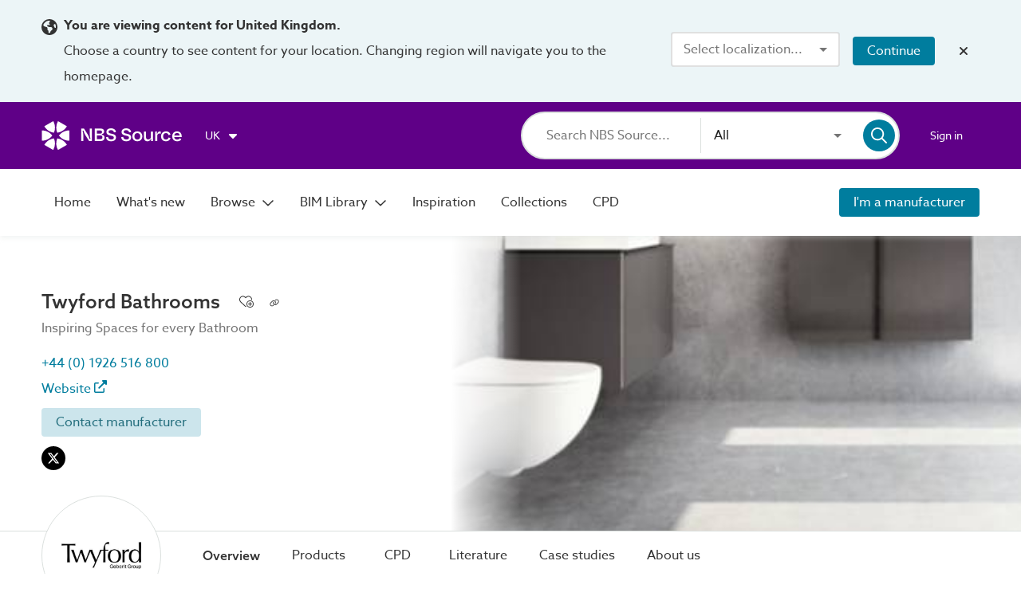

--- FILE ---
content_type: application/javascript; charset=UTF-8
request_url: https://source.thenbs.com/chunk-tXfbRl7S.js
body_size: -3
content:
import {D as Do,bG as H,as as Zo,bK as ii,aI as y,bj as Ke,j as je,bi as de,aJ as Ue,c8 as B_,bs as qt,bZ as t,G as be,bX as Mt,d0 as r,bu as _f,cz as yr,cU as Ye}from'./main-5C6LQMUO.js';var G=(()=>{let r$1=class r$1{get referrerType(){return this.route.snapshot.queryParamMap.get(t.Sponsored)==="true"?qt.SponsoredLink:this.route.snapshot.queryParamMap.get(t.WhatsNew)==="true"?qt.WhatsNew:this.route.snapshot.queryParamMap.get(t.FeaturedHeroBrand)==="true"?qt.FeaturedHeroBrand:null}constructor(e,t,o,c,j,M,P,k){this.route=e,this.rm=t,this.seoSocialService=o,this.jsonLdService=c,this.insightItemMapper=j,this.region=M,this.insightsService=P,this.featureFlagsService=k,this.ngUnsubscribe=new be,this.appendType=false,this.isPermalink=false;}ngOnInit(){this.data$=this.getCoreData(this.route.params),this.isPermalink=this.route.snapshot.queryParamMap.get(t.Permalink)==="true",this.data$.pipe(Mt(e=>{if(!e){let t=this.getNotFoundRoute();this.rm.navigate(t);}return !!e}),this.region.validRegionChecker(e=>e.regions.map(t=>t.code),r(this.route.snapshot)),_f(this.ngUnsubscribe)).subscribe(e=>{r(this.route.snapshot)||(this.permalink$=this.getPermalink(e),this.updateMetadata(e));}),this.appendType=this.featureFlagsService.featureEnabled("appendType"),this.onInit();}ngOnDestroy(){this.ngUnsubscribe.next(),this.ngUnsubscribe.complete(),this.insightsService.clearContext();}getNotFoundRoute(){return this.rm.notFound()}updateMetadata(e){e.state===yr.ARCHIVED&&!e.replacedById&&this.seoSocialService.setNoIndex();let t=this.getFullRoute(e);this.rm.setLocation(t);let o=new Ye(e),c=this.getCanonicalRoute(e);this.seoSocialService.setFromSummary(o,this.rm.resolveURL(c,true)),this.jsonLdService.setFromSummary(o,this.rm.resolveURL(t,true));}};r$1.\u0275fac=function(t){return new(t||r$1)(Do(H),Do(Zo),Do(ii),Do(y),Do(Ke),Do(je),Do(de),Do(Ue))},r$1.\u0275dir=B_({type:r$1});let n=r$1;return n})();export{G};

--- FILE ---
content_type: application/javascript; charset=UTF-8
request_url: https://source.thenbs.com/chunk-BWNYY4OK.js
body_size: -46
content:
import {aR as pe,aS as V,K as mr,X as qe$1,x as If,bV as o,Q as wf,bZ as t,bG as H}from'./main-5C6LQMUO.js';var A=(()=>{let e=class e{get params$(){return this.paramsSubject.asObservable()}get params(){return this.paramsSubject.value}constructor(i){this.route=i,this.paramsSubject=new mr({}),this.route.queryParamMap.pipe(qe$1(t=>this.getFilterParams(t)),If((t,u)=>o(t,u)),wf(t=>this.paramsSubject.next(t))).subscribe();}getFilterParams(i,t$1=false){let u=[t.Filter,t.FilterType,t.FilterUnit,t.FilterAutoApplied];return i.keys.filter(a=>u.some(o=>o===a)||a.startsWith(t.FilterValuePrefix)).reduce((a,o)=>{let s=i.getAll(o),j=(s==null?void 0:s.length)===1?s[0]:s;return a[o]=t$1?null:j,a},{})}};e.\u0275fac=function(t){return new(t||e)(pe(H))},e.\u0275prov=V({token:e,factory:e.\u0275fac,providedIn:"root"});let n=e;return n})();export{A};

--- FILE ---
content_type: application/javascript; charset=UTF-8
request_url: https://source.thenbs.com/chunk-DGzkIw9g.js
body_size: 727
content:
import {D as Dn}from'./chunk-Dhd3dLBP.js';import {N}from'./chunk-EQOf-sYE.js';import {a as F_,aU as d,a3 as fd,a6 as ON,a5 as pd,a4 as Qy,a8 as NC,bf as Dd,ae as t2,Y as Yi,Z as Zw,l as YN,bm as cN,q as Yw,J as JN,aL as by,aM as qw,aN as zw,ag as YM,an as Nv}from'./main-5C6LQMUO.js';var m=(()=>{let n=class n{constructor(){this.title=t2();}};n.\u0275fac=function(o){return new(o||n)},n.\u0275cmp=F_({type:n,selectors:[["app-skeleton-tiles-related-items"]],inputs:{title:[1,"title"]},decls:13,vars:1,consts:[[1,"ghost-container"],[1,"heading"],[1,"bold"],[1,"box-container"],[1,"box"],[1,"box-controls"]],template:function(o,p){o&1&&(fd(0,"div",0)(1,"app-view-container")(2,"section")(3,"div",1)(4,"h2",2),ON(5),pd()(),fd(6,"div",3)(7,"div",4),Qy(8,"div",5),pd(),fd(9,"div",4),Qy(10,"div",5),pd(),fd(11,"div",4),Qy(12,"div",5),pd()()()()()),o&2&&(NC(5),Dd(" ",p.title()," "));},dependencies:[d],styles:["@keyframes _ngcontent-%COMP%_fade-in-out{0%{opacity:1}to{opacity:.5}}.ghost-container[_ngcontent-%COMP%]{display:flex;overflow:hidden}.ghost-container[_ngcontent-%COMP%]   app-view-container[_ngcontent-%COMP%]{padding-bottom:6rem}@media screen and (width <= 630px){.ghost-container[_ngcontent-%COMP%]   app-view-container[_ngcontent-%COMP%]{padding:0 1.25rem 6rem}}@media screen and (min-width: 1001px){.ghost-container[_ngcontent-%COMP%]   section[_ngcontent-%COMP%]{padding-left:calc(300px + 4rem)}}.ghost-container[_ngcontent-%COMP%]   .heading[_ngcontent-%COMP%]{padding-top:2rem;border-top:1px solid #dbe0de}.ghost-container[_ngcontent-%COMP%]   .heading[_ngcontent-%COMP%]   h2[_ngcontent-%COMP%]{width:100%;font-size:1.5rem;color:transparent;background:#dbe0de;border-radius:2px;animation:_ngcontent-%COMP%_fade-in-out 1s ease infinite alternate}.ghost-container[_ngcontent-%COMP%]   .box-container[_ngcontent-%COMP%]{display:flex;width:100%;height:300px;overflow-x:hidden;justify-content:space-between}.ghost-container[_ngcontent-%COMP%]   .box-container[_ngcontent-%COMP%]   .box[_ngcontent-%COMP%]{display:block;width:31.1%;height:260px;background:#dbe0de;border-radius:4px;flex-shrink:0;animation:_ngcontent-%COMP%_fade-in-out 1s ease infinite alternate}.ghost-container[_ngcontent-%COMP%]   .box-container[_ngcontent-%COMP%]   .box-controls[_ngcontent-%COMP%]{display:block;position:relative;background:#dbe0de;width:20%;height:25px;top:270px;margin-left:auto;border-radius:2px;animation:_ngcontent-%COMP%_fade-in-out 1s ease infinite alternate}@media only screen and (width <= 1250px){.ghost-container[_ngcontent-%COMP%]   .box-container[_ngcontent-%COMP%]   .box[_ngcontent-%COMP%]{width:47.5%}.ghost-container[_ngcontent-%COMP%]   .box-container[_ngcontent-%COMP%]   [_ngcontent-%COMP%]:nth-child(3){display:none}}@media only screen and (max-width: 1001px){.ghost-container[_ngcontent-%COMP%]   .box-container[_ngcontent-%COMP%]   .box[_ngcontent-%COMP%]{width:31.1%}.ghost-container[_ngcontent-%COMP%]   .box-container[_ngcontent-%COMP%]   [_ngcontent-%COMP%]:nth-child(3){display:block}}@media only screen and (max-width: 800px){.ghost-container[_ngcontent-%COMP%]   .box-container[_ngcontent-%COMP%]   .box[_ngcontent-%COMP%]{width:47%}.ghost-container[_ngcontent-%COMP%]   .box-container[_ngcontent-%COMP%]   [_ngcontent-%COMP%]:nth-child(3){display:none}}@media only screen and (max-width: 500px){.ghost-container[_ngcontent-%COMP%]   .box-container[_ngcontent-%COMP%]   .box[_ngcontent-%COMP%]{width:80%}.ghost-container[_ngcontent-%COMP%]   .box-container[_ngcontent-%COMP%]   [_ngcontent-%COMP%]:nth-child(odd){display:none}}"],changeDetection:0});let c=n;return c})();var w=()=>[import('./chunk-B15nTEeN.js').then(e=>e.ManufacturersItemsComponent)],y=()=>[import('./chunk-Du0XjUU3.js').then(e=>e.ProductItemsComponent)],k=()=>[import('./chunk-2wT8em8T.js').then(e=>e.LiteratureItemsComponent)],v=()=>[import('./chunk-YlEl_z9v.js').then(e=>e.CaseStudiesItemsComponent)];function F(e,t){if(e&1&&Qy(0,"app-related-manufacturer-results"),e&2){let n=YM();Nv("no-results",(n==null?null:n.totalItems)===0);}}function O(e,t){e&1&&Qy(0,"app-skeleton-tiles-related-items");}function S(e,t){if(e&1&&Qy(0,"app-related-product-results"),e&2){let n=YM();Nv("no-results",(n==null?null:n.totalItems)===0);}}function V(e,t){e&1&&Qy(0,"app-skeleton-tiles-related-items");}function M(e,t){if(e&1&&Qy(0,"app-related-literature-results"),e&2){let n=YM();Nv("no-results",(n==null?null:n.totalItems)===0);}}function g(e,t){e&1&&Qy(0,"app-skeleton-tiles-related-items");}function B(e,t){if(e&1&&Qy(0,"app-related-case-study-results"),e&2){let n=YM();Nv("no-results",(n==null?null:n.totalItems)===0);}}function L(e,t){e&1&&Qy(0,"app-skeleton-tiles-related-items");}function R(e,t){e&1&&(by(0,F,1,2)(1,O,1,0),qw(2,0,w,null,1),zw(0,-1),by(4,S,1,2)(5,V,1,0),qw(6,4,y,null,5),zw(0,-1),by(8,M,1,2)(9,g,1,0),qw(10,8,k,null,9),zw(0,-1),by(12,B,1,2)(13,L,1,0),qw(14,12,v,null,13),zw(0,-1));}var E=(()=>{let t=class t{};t.\u0275fac=function(s){return new(s||t)},t.\u0275cmp=F_({type:t,selectors:[["app-cpd-tab"]],decls:5,vars:5,consts:[["list",""]],template:function(s,A){if(s&1&&(Qy(0,"app-cpd-list",null,0),Zw(2,R,16,0),YN(3,"withSpinner"),YN(4,"async")),s&2){let _,I=cN(1);NC(2),Yw((_=JN(4,3,JN(3,1,I.searchResult$)))?2:-1,_);}},dependencies:[Dn,m,Yi,N],encapsulation:2});let e=t;return e})();export{E,m};

--- FILE ---
content_type: application/javascript; charset=UTF-8
request_url: https://source.thenbs.com/chunk-Dhd3dLBP.js
body_size: 7330
content:
import {F as Fe,a as at,e as et,g as gt,s}from'./chunk-IfY5Hn-7.js';import {S}from'./chunk-B_h_UItC.js';import {u as uu,U as Ut}from'./chunk-DEJj4b9z.js';import {G as Ge,v}from'./chunk-Yyfs3U6X.js';import {N}from'./chunk-EQOf-sYE.js';import {G as G$1,z as z$2}from'./chunk-b0Lvax3w.js';import {f}from'./chunk-ByLXrS_S.js';import {Q as Qe}from'./chunk-1pl7dehr.js';import {d}from'./chunk-CljaJDPJ.js';import {A}from'./chunk-BWNYY4OK.js';import {y}from'./chunk-C3YxZAFY.js';import {h as ht}from'./chunk-D-HFMU-I.js';import {g}from'./chunk-BCV54c_t.js';import {$ as $e,l as le$2}from'./chunk-BaG5_2LR.js';import {o as ot}from'./chunk-vLRSviWa.js';import {x as x$1}from'./chunk-BvKvCgvN.js';import {g as ge,l as le}from'./chunk-DYPriMGJ.js';import {D as Do,bi as de,bj as Ke,bG as H,bH as z,as as Zo,c6 as yr,bL as j,aH as rn,aG as p,fb as Gt,bh as x,I as It,aJ as Ue,a as F_,aX as Bo,aq as A$1,Y as Yi,bk as p$1,c7 as WN,a_ as Iy,Z as Zw,l as YN,q as Yw,J as JN,bA as z$1,bM as h,ai as XN,ec as G,dT as A$2,bB as Vt,bq as Ht,br as zt,c9 as le$1,c5 as _I,a1 as xn,ca as E,aj as aM,a3 as fd,aB as qv,af as Xw,a5 as pd,ag as YM,a9 as zy,aC as $v,a8 as NC,ah as eM,X as qe$1,x as If,bV as o,_ as Df,R as bf,ch as Wt,U as iI,cb as bI,fc as ae,N as je,c1 as XD,cd as b,ce as J,aK as S$1,cf as zM,ak as Iv,a4 as Qy,an as Nv,ab as Ev,ac as QM,dF as zN,aL as by,aM as qw,cp as Gw,bs as qt,c8 as B_,bo as Fl,cg as Yt,aQ as kI,bu as _f,Q as wf,f6 as De,fd as Lu,bd as Cy,cc as en$1,G as be,K as mr,bZ as t,fe as U,t as Cf,bW as Ff,ff as Pf,P as pI,c4 as Vf,b9 as Z,ci as E$1,aF as At,bX as Mt,b8 as Y,al as Tp,am as Cp,aE as PN,eF as hr,bC as de$1}from'./main-5C6LQMUO.js';var ut=(()=>{let n=class n extends Fl{constructor(t$1,i,e,s,a,c,l,g,m,u){super(t$1,i),this.route=e,this.router=s,this.rm=a,this.contentSetService=c,this.filterManager=l,this.queryParamsService=g,this.storage=m,this.appliedFilterService=u,this.itemsPerPage=36,this.sponsoredItemsPerPage=16,this.sortByOptions=[],this.showManufacturerInformation=true,this.sponsoredCarouselBreakpoints=en$1,this.searchResultSubject=new be,this.suggestionsSubject=new be,this.sponsoredSubject=new mr(null),this.ngUnsubscribe=new be,this.searchTermQueryParam=t.Search,this.updateSubject$=new mr(null),this.searchResult$=this.searchResultSubject.asObservable(),this.suggestions$=this.suggestionsSubject.asObservable(),this.sponsoredContent$=this.sponsoredSubject.asObservable();}ngOnInit(){var t,i;this.brand=(t=this.route.parent)==null?void 0:t.snapshot.data.brand,this.brandId=(i=this.brand)==null?void 0:i.id,this.showManufacturerInformation=!this.brand,this.setSortOptions(),this.onFiltersChanged(),this.brand&&(this.sortByOptions=this.sortByOptions.filter(e=>e.type!==E.Relevance),this.sortBy=this.getDefaultSortType());}ngOnDestroy(){this.ngUnsubscribe.next(),this.ngUnsubscribe.complete();}forceUpdate(){this.updateSubject$.next(U());}getDefaultSortType(){var t,i;return (i=(t=this.sortByOptions.find(e=>e.type===this.sortBy))==null?void 0:t.type)!=null?i:this.sortByOptions[0].type}getSearchInformationFromRoute(){let t$1=this.route.queryParamMap,i=t$1.pipe(qe$1(m=>m.get(this.searchTermQueryParam)),If(),Cf(null),Ff(),bf(C=>xn(this,[C],function*([m,u]){return m&&u&&!o(m,u)&&(yield this.resetResultParams()),u})),Pf(0)),e=t$1.pipe(qe$1(m=>Number.parseInt(m.get(t.Page)||"1",10)),If()),s=t$1.pipe(qe$1(m=>m.get(t.Sort)),If()),a=t$1.pipe(qe$1(m=>m.has(t.MaxScore)?Number.parseFloat(m.get(t.MaxScore)):null),If()),c=this.contentSetService.contentSet$.pipe(Cf(null),Ff(),bf(C=>xn(this,[C],function*([m,u]){return m&&!o(m,u)&&(yield this.resetResultParams()),u})),Pf(0)),l=pI([i,e,s,this.appliedFilterService.params$,c]).pipe(qe$1(([m,u,C,I,T])=>({searchedTerm:m,currentPage:u,sort:C||this.getDefaultSortType(),filterParams:I,regionContentSet:T}))),g=pI([a]).pipe(qe$1(([m])=>[{maxScore:m}]));return pI([this.updateSubject$,l]).pipe(Vf(g),bf(I=>xn(this,[I],function*([[m,u],[C]]){return this.searchResultSubject.next(E$1),Z(Z({refreshRequestId:m},u),C)})),If((m,u)=>o(m,u)),_f(this.ngUnsubscribe))}postSearch(m){return xn(this,arguments,function*({currentPage:t$1,paginationData:i,facets:e,filterParams:s,sort:a,maxScore:c,suggestions:l,seed:g}){var R,W,Y,Xe;let{items:u,totalItems:C}=i,I=Number.parseFloat(this.route.snapshot.queryParamMap.get(t.MaxScore));!I&&!this.router.currentNavigation()&&c?yield this.router.navigate([],{queryParamsHandling:"merge",queryParams:{[t.MaxScore]:c},preserveFragment:true,replaceUrl:true}):I!==c&&console.warn(`Response "MaxScore" does not equal URL "MaxScore": ${c} vs ${I}`),this.pageConfig={currentPage:t$1,itemsPerPage:this.itemsPerPage,totalItems:C},this.searchResultSubject.next({items:u,totalItems:C}),this.updateSortType(a),this.suggestionsSubject.next(l);let T=[...((R=this.route.snapshot.data)==null?void 0:R[At.ExcludedFilters])||[],...((Xe=(Y=(W=this.route.parent)==null?void 0:W.snapshot)==null?void 0:Y.data)==null?void 0:Xe[At.ExcludedFilters])||[]];this.filterManager.setFilters({alwaysHiddenFiltersNames:T,filterParams:s,facets:e});})}updateSortType(t=E.Relevance){if(!t){this.sortBy=this.getDefaultSortType();return}let i=E[t];this.sortBy=this.sortByOptions.map(e=>e.type).includes(i)?i:this.sortByOptions[0].type;}onFiltersChanged(){this.filterManager.filters$.pipe(Mt(t=>t.eventType===v.FilterChanged),qe$1(t=>t.wrapper),bf(t=>xn(this,null,function*(){let i=this.appliedFilterService.getFilterParams(this.route.snapshot.queryParamMap,true),e=this.queryParamsService.toQueryParams(t.queryParams);this.router.navigate([],{queryParamsHandling:"merge",queryParams:Y(Z(Z({},i),e),{page:1}),relativeTo:this.route,fragment:Ut.Results});})),_f(this.ngUnsubscribe)).subscribe();}resetResultParams(){return xn(this,null,function*(){this.filterManager.removeAll(),yield this.router.navigate([],{queryParams:Z({[t.MaxScore]:null,[t.Page]:null},this.appliedFilterService.getFilterParams(this.route.snapshot.queryParamMap,true)),relativeTo:this.route,preserveFragment:true,queryParamsHandling:"merge"});})}};n.\u0275fac=function(i){return new(i||n)(Do(de),Do(Ke),Do(H),Do(z),Do(Zo),Do(j),Do(Ge),Do(yr),Do(d),Do(A))},n.\u0275dir=B_({type:n,features:[Iy]});let r=n;return r})();var xe=(()=>{let n=class n extends ut{constructor(t,i,e,s,a,c,l,g,m,u,C,I,T){super(t,i,e,s,a,l,g,c,m,u),this.appStableService=C,this.appExecutionContextService=I,this.blacklistedSponsoredSearchTermService=T;}ngOnInit(){super.ngOnInit(),(this.appExecutionContextService.isSSR?kI:this.getSearchInformationFromRoute()).pipe(_f(this.ngUnsubscribe),wf(()=>this.sponsoredSubject.next(null)),bf(l=>xn(this,[l],function*({searchedTerm:i,regionContentSet:e,filterParams:s,sort:a,maxScore:c}){if(this.blacklistedSponsoredSearchTermService.isBlacklisted(i))return [];let g=je.getOption(E[a]),m=this.queryParamsService.fromQueryParams(s);return this.getSponsoredContent(i,g,m,e.region,c)}))).subscribe({next:i=>this.sponsoredSubject.next(i),error:i=>{let e=`Unable to fetch sponsored content (${i.message})`;throw this.searchResultSubject.error(e),new De(e)}}),this.getSearchInformationFromRoute().pipe(_f(this.ngUnsubscribe),bf(g=>xn(this,[g],function*({currentPage:i,searchedTerm:e,regionContentSet:s,filterParams:a,sort:c,maxScore:l}){let m=Math.max(i-1,0)*this.itemsPerPage,u=je.getOption(E[c]),C=this.queryParamsService.fromQueryParams(a),I=this.storage.getSeed();try{let T=yield this.doSearch(m,this.itemsPerPage,e,u,C,s.region,l,I);return {currentPage:i,filterParams:a,sort:c,response:T}}catch(T){let R=`Unable to fetch results (${T instanceof Error?T.message:"Unknown"})`;throw this.searchResultSubject.error(R),new De(R)}})),bf(({currentPage:i,sort:e,filterParams:s,response:a})=>{var c,l,g;return this.postSearch({currentPage:i,paginationData:a.paginatedResponse,facets:a.facets,filterParams:s,sort:e,maxScore:(c=a.queryMetadata)==null?void 0:c.maxScore,suggestions:(l=a.queryMetadata)==null?void 0:l.suggestions,seed:(g=a.queryMetadata)==null?void 0:g.seed})})).subscribe();}};n.\u0275fac=function(i){return new(i||n)(Do(de),Do(Ke),Do(H),Do(z),Do(Zo),Do(yr),Do(j),Do(Ge),Do(d),Do(A),Do(rn),Do(p),Do(Gt))},n.\u0275dir=B_({type:n,features:[Iy]});let r=n;return r})();var li=(r,n)=>n.id;function fi(r,n){if(r&1){let p=aM();fd(0,"cirrus-search-result-tile-container")(1,"a",3),YN(2,"brandRoute"),zM(3,0),fd(4,"app-brand-result-tile",4),Iv("visibilityChange",function(i){let e=Tp(p).$implicit,s=YM(2);return Cp(s.onVisibilityChanged(e,s.itemType,s.impressionType,i))}),pd()(),Qy(5,"app-add-to-collection-button",5),pd();}if(r&2){let p=n.$implicit,t=YM(2);NC(),Ev(p.name),QM(3),zy("appNavigationRouterLink",JN(2,10,p)),NC(3),zy("intersectionDebounce",t.defaultDebounce)("intersectionThreshold",t.defaultThreshold)("brand",p),NC(),zy("type",t.collectionItemType)("name",p.name)("objectId",p.objectId)("brandId",p.objectId)("statsId",p.statsId);}}function Si(r,n){if(r&1){let p=aM();fd(0,"app-search-result-wrapper",2),qv("sortChange",function(i){Tp(p);let e=YM();return PN(e.sortBy,i)||(e.sortBy=i),Cp(i)}),Xw(1,fi,6,12,"cirrus-search-result-tile-container",null,li),YN(3,"paginate"),pd();}if(r&2){let p=n,t=YM();zy("showFilters",true)("result",p),$v("sort",t.sortBy),zy("pagination",t.pageConfig)("sortOptions",t.sortByOptions),NC(),eM(XN(3,5,p.items,t.pageConfig));}}var ho=(()=>{let n=class n extends xe{constructor(t,i,e,s,a,c,l,g,m,u,C,I,T,R,W,Y,Xe){super(t,i,e,s,a,c,l,g,m,u,C,I,T),this.brandService=R,this.sortInputService=W,this.pluginService=Y,this.featureFlag=Xe,this.isCertifiedBrands=false,this.itemType=Ht.brand,this.impressionType=zt.searchResults,this.collectionItemType=le$1.brand;}doSearch(t,i,e,s,a,c,l){return this.isCertifiedBrands?_I(this.brandService.getBrandsByIssuingBodyId(this.brandId,t,i,c,s,a,this.pluginService.bimFormats)):_I(this.brandService.getBrands(t,i,c,e,s,void 0,void 0,a,l,this.pluginService.bimFormats))}getSponsoredContent(t,i,e,s,a){return xn(this,null,function*(){return []})}setSortOptions(){let t=[E.Relevance,E.Ascending,E.Descending];this.sortByOptions=this.sortInputService.getSortByOptions(t);}};n.\u0275fac=function(i){return new(i||n)(Do(de),Do(Ke),Do(H),Do(z),Do(Zo),Do(yr),Do(j),Do(Ge,1),Do(d),Do(A),Do(rn),Do(p),Do(Gt),Do(x),Do(y),Do(It),Do(Ue))},n.\u0275cmp=F_({type:n,selectors:[["app-brand-list"]],inputs:{isCertifiedBrands:"isCertifiedBrands"},features:[WN([Ge]),Iy],decls:3,vars:5,consts:()=>{let t;return t=$localize`:BrandListComponent.a.title|Title@@cae8e64a8e8f2c4d48dd␟57355715ba50ecd84e68794bf5549ce742c6f9de␟2846777528951649448:View ${"\uFFFD0\uFFFD"}:INTERPOLATION:`,[["title",t],[3,"showFilters","result","sort","pagination","sortOptions"],[3,"sortChange","showFilters","result","sort","pagination","sortOptions"],[3,"appNavigationRouterLink",6,"title"],["cirrusIntersectionObserver","",3,"visibilityChange","intersectionDebounce","intersectionThreshold","brand"],["mode","circle",3,"type","name","objectId","brandId","statsId"]]},template:function(i,e){if(i&1&&(Zw(0,Si,4,8,"app-search-result-wrapper",1),YN(1,"withSpinner"),YN(2,"async")),i&2){let s;Yw((s=JN(2,3,JN(1,1,e.searchResult$)))?0:-1,s);}},dependencies:[uu,g,Bo,S,ot,ge,A$1,le,N,Yi,p$1],styles:["[_nghost-%COMP%]{display:flex;flex-direction:column;width:100%}app-tile-actions[_ngcontent-%COMP%]{justify-content:center}"]});let r=n;return r})();var hi=r=>({isSponsored:r}),Tt=(()=>{let n=class n extends Fl{constructor(){super(...arguments),this.isSponsored=false,this.showManufacturerInformation=false,this.itemType=Ht.caseStudy,this.impressionType=zt.searchResults,this.collectionItemType=le$1.caseStudy,this.referrerType=this.isSponsored?qt.SponsoredLink:null;}};n.\u0275fac=(()=>{let t;return function(e){return (t||(t=XD(n)))(e||n)}})(),n.\u0275cmp=F_({type:n,selectors:[["app-case-study-tile"]],inputs:{caseStudy:"caseStudy",isSponsored:"isSponsored",showManufacturerInformation:"showManufacturerInformation"},features:[Iy],decls:6,vars:18,consts:()=>{let t;return t=$localize`:CaseStudyTileComponent.a.title|Title@@3f93460836d88890ba32␟40a5ba4b54cca47f281b186968615553e87bc396␟8333186673536814410:View ${"\uFFFD0\uFFFD"}:INTERPOLATION:`,[["title",t],[3,"appNavigationRouterLink",6,"title"],["cirrusIntersectionObserver","",3,"visibilityChange","intersectionDebounce","intersectionThreshold","data","showManufacturerInformation"],["mode","circle",3,"type","name","objectId","brandId","statsId"]]},template:function(i,e){i&1&&(fd(0,"cirrus-search-result-tile-container")(1,"a",1),YN(2,"caseStudyInstanceRoute"),zM(3,0),fd(4,"cirrus-content-tile",2),Iv("visibilityChange",function(a){return e.onVisibilityChanged(e.caseStudy,e.itemType,e.impressionType,a,e.referrerType)}),pd()(),Qy(5,"app-add-to-collection-button",3),pd()),i&2&&(Nv("sponsored-tile",e.isSponsored),NC(),Ev(e.caseStudy.title),QM(3),zy("appNavigationRouterLink",XN(2,13,e.caseStudy,zN(16,hi,e.isSponsored?true:null))),NC(3),zy("intersectionDebounce",e.defaultDebounce)("intersectionThreshold",e.defaultThreshold)("data",e.caseStudy)("showManufacturerInformation",e.showManufacturerInformation),NC(),zy("type",e.collectionItemType)("name",e.caseStudy.title)("objectId",e.caseStudy.objectId)("brandId",e.caseStudy.brandId)("statsId",e.caseStudy.statsId));},dependencies:[g,A$1,Bo,ht,ot,f],styles:["@keyframes _ngcontent-%COMP%_fade-in-out{0%{opacity:1}to{opacity:.5}}[_nghost-%COMP%] > *[_ngcontent-%COMP%]{height:100%}[_nghost-%COMP%]   cirrus-search-result-tile-container[_ngcontent-%COMP%]   a[_ngcontent-%COMP%]{height:100%}[_nghost-%COMP%]   cirrus-search-result-tile-container[_ngcontent-%COMP%]   a[_ngcontent-%COMP%] > cirrus-content-tile[_ngcontent-%COMP%]{height:100%}"],changeDetection:0});let r=n;return r})();var vi=()=>[import('./main-5C6LQMUO.js').then(function(n){return n.hH}).then(r=>r.CirrusTilesCarouselComponent),Tt,import('./main-5C6LQMUO.js').then(function(n){return n.hH}).then(r=>r.CirrusCarouselItemDirective),Yi],ni=(r,n)=>n.id;function gi(r,n){if(r&1&&Qy(0,"app-case-study-tile",5),r&2){let p=YM().$implicit,t=YM(3);zy("caseStudy",p)("isSponsored",true)("showManufacturerInformation",t.showManufacturerInformation);}}function Ci(r,n){r&1&&Cy(0,gi,1,3,"app-case-study-tile",6);}function _i(r,n){if(r&1&&(fd(0,"cirrus-tiles-carousel",4),Xw(1,Ci,1,0,"app-case-study-tile",5,ni),YN(3,"async"),pd()),r&2){let p=YM(2);zy("breakpointSet",p.sponsoredCarouselBreakpoints),NC(),eM(JN(3,1,p.sponsoredContent$));}}function yi(r,n){if(r&1&&Qy(0,"app-case-study-tile",3),r&2){let p=n.$implicit,t=YM(2);zy("caseStudy",p)("showManufacturerInformation",t.showManufacturerInformation);}}function Ii(r,n){if(r&1){let p=aM();fd(0,"app-search-result-wrapper",1),qv("sortChange",function(i){Tp(p);let e=YM();return PN(e.sortBy,i)||(e.sortBy=i),Cp(i)}),fd(1,"app-sponsored-content-wrapper",2),by(2,_i,4,3),qw(3,2,vi),Gw(),pd(),Xw(5,yi,1,2,"app-case-study-tile",3,ni),YN(7,"paginate"),pd();}if(r&2){let p=n,t=YM();zy("result",p),$v("sort",t.sortBy),zy("pagination",t.pageConfig)("sortOptions",t.sortByOptions),NC(),zy("items$",t.sponsoredContent$),NC(4),eM(XN(7,5,p.items,t.pageConfig));}}var en=(()=>{let n=class n extends xe{constructor(t,i,e,s,a,c,l,g,m,u,C,I,T,R,W,Y){super(t,i,e,s,a,c,l,g,m,u,C,I,T),this.caseStudiesService=R,this.sortInputService=W,this.featureFlag=Y;}doSearch(t,i,e,s,a,c,l){return _I(this.caseStudiesService.getCaseStudy(t,i,c,e,this.brandId,s,a,l,null,null))}getSponsoredContent(t,i,e,s,a){return xn(this,null,function*(){return _I(this.caseStudiesService.getSponsoredCaseStudy(s,t,this.brandId,i,e,a,null,null,this.sponsoredItemsPerPage))})}setSortOptions(){var e,s;let t=[E.Relevance,E.Ascending,E.Descending];((e=this.brand)==null?void 0:e.caseStudyOrderType)===ae.CUSTOM&&t.push(E.Default);let i=je.getOptionFromOrderType((s=this.brand)==null?void 0:s.caseStudyOrderType);this.sortByOptions=this.sortInputService.getSortByOptions(t,null,i.type);}};n.\u0275fac=function(i){return new(i||n)(Do(de),Do(Ke),Do(H),Do(z),Do(Zo),Do(yr),Do(j),Do(Ge,1),Do(d),Do(A),Do(rn),Do(p),Do(Gt),Do(A$2),Do(y),Do(Ue))},n.\u0275cmp=F_({type:n,selectors:[["app-case-studies-list"]],features:[WN([Ge]),Iy],decls:3,vars:5,consts:[[3,"result","sort","pagination","sortOptions"],[3,"sortChange","result","sort","pagination","sortOptions"],[3,"items$"],[3,"caseStudy","showManufacturerInformation"],["arrowStyle","chevron",3,"breakpointSet"],[3,"caseStudy","isSponsored","showManufacturerInformation"],[3,"caseStudy","isSponsored","showManufacturerInformation",4,"cirrusCarouselItem"]],template:function(i,e){if(i&1&&(Zw(0,Ii,8,8,"app-search-result-wrapper",0),YN(1,"withSpinner"),YN(2,"async")),i&2){let s;Yw((s=JN(2,3,JN(1,1,e.searchResult$)))?0:-1,s);}},dependencies:[uu,at,Tt,ge,le,N,Yi],styles:["[_nghost-%COMP%]{display:flex;flex-direction:column;width:100%}"]});let r=n;return r})();var Ti=()=>[import('./main-5C6LQMUO.js').then(function(n){return n.hH}).then(r=>r.CirrusTilesCarouselComponent),import('./main-5C6LQMUO.js').then(function(n){return n.hH}).then(r=>r.CirrusCarouselItemDirective),Qe,Yi],si=(r,n)=>n.id;function bi(r,n){if(r&1&&Qy(0,"app-cpd-tile",5),r&2){let p=YM().$implicit,t=YM(3);zy("cpd",p)("isSponsored",true)("showManufacturerInformation",t.showManufacturerInformation)("bookCpdLink",t.rm.bookCpd(p.objectId,p.nameSlug))("referrerType",t.referrerType.SponsoredLink);}}function Pi(r,n){r&1&&Cy(0,bi,1,5,"app-cpd-tile",6);}function Mi(r,n){if(r&1&&(fd(0,"cirrus-tiles-carousel",4),Xw(1,Pi,1,0,"app-cpd-tile",5,si),YN(3,"async"),pd()),r&2){let p=YM(2);zy("breakpointSet",p.sponsoredCarouselBreakpoints),NC(),eM(JN(3,1,p.sponsoredContent$));}}function Fi(r,n){if(r&1&&Qy(0,"app-cpd-tile",3),r&2){let p=n.$implicit,t=YM(2);zy("cpd",p)("showManufacturerInformation",t.showManufacturerInformation)("bookCpdLink",t.rm.bookCpd(p.objectId,p.nameSlug));}}function Oi(r,n){if(r&1){let p=aM();fd(0,"app-search-result-wrapper",1),qv("sortChange",function(i){Tp(p);let e=YM();return PN(e.sortBy,i)||(e.sortBy=i),Cp(i)}),fd(1,"app-sponsored-content-wrapper",2),by(2,Mi,4,3),qw(3,2,Ti),Gw(),pd(),Xw(5,Fi,1,3,"app-cpd-tile",3,si),YN(7,"paginate"),pd();}if(r&2){let p=n,t=YM();zy("result",p),$v("sort",t.sortBy),zy("pagination",t.pageConfig)("sortOptions",t.sortByOptions),NC(),zy("items$",t.sponsoredContent$),NC(4),eM(XN(7,5,p.items,t.pageConfig));}}var Dn=(()=>{let n=class n extends xe{constructor(t,i,e,s,a,c,l,g,m,u,C,I,T,R,W,Y){super(t,i,e,s,a,c,l,g,m,u,C,I,T),this.cpdService=R,this.sortInputService=W,this.featureFlag=Y,this.referrerType=qt;}doSearch(t,i,e,s,a,c,l){return _I(this.cpdService.getCpd(t,i,c,e,this.brandId,s,a,l))}getSponsoredContent(t,i,e,s,a){return xn(this,null,function*(){return _I(this.cpdService.getSponsoredCpd(s,t,this.brandId,i,e,a,this.sponsoredItemsPerPage))})}setSortOptions(){var e,s;let t=[E.Relevance,E.MostRecent,E.Ascending,E.Descending];((e=this.brand)==null?void 0:e.cPDsOrderType)===ae.CUSTOM&&t.push(E.Default);let i=je.getOptionFromOrderType((s=this.brand)==null?void 0:s.cPDsOrderType);this.sortByOptions=this.sortInputService.getSortByOptions(t,null,i.type);}};n.\u0275fac=function(i){return new(i||n)(Do(de),Do(Ke),Do(H),Do(z),Do(Zo),Do(yr),Do(j),Do(Ge,1),Do(d),Do(A),Do(rn),Do(p),Do(Gt),Do(Vt),Do(y),Do(Ue))},n.\u0275cmp=F_({type:n,selectors:[["app-cpd-list"]],features:[WN([Ge]),Iy],decls:3,vars:5,consts:[[3,"result","sort","pagination","sortOptions"],[3,"sortChange","result","sort","pagination","sortOptions"],[3,"items$"],[3,"cpd","showManufacturerInformation","bookCpdLink"],["arrowStyle","chevron",3,"breakpointSet"],[3,"cpd","isSponsored","showManufacturerInformation","bookCpdLink","referrerType"],[3,"cpd","isSponsored","showManufacturerInformation","bookCpdLink","referrerType",4,"cirrusCarouselItem"]],template:function(i,e){if(i&1&&(Zw(0,Oi,8,8,"app-search-result-wrapper",0),YN(1,"withSpinner"),YN(2,"async")),i&2){let s;Yw((s=JN(2,3,JN(1,1,e.searchResult$)))?0:-1,s);}},dependencies:[uu,at,Qe,ge,le,N,Yi],encapsulation:2});let r=n;return r})();var Ri=r=>({isSponsored:r}),bt=(()=>{let n=class n extends Fl{constructor(){super(...arguments),this.isSponsored=false,this.showManufacturerInformation=false,this.itemType=Ht.literatureItem,this.impressionType=zt.searchResults,this.insightDownloadType=Yt.searchResults,this.collectionItemType=le$1.literatureItem,this.referrerType=this.isSponsored?qt.SponsoredLink:null;}};n.\u0275fac=(()=>{let t;return function(e){return (t||(t=XD(n)))(e||n)}})(),n.\u0275cmp=F_({type:n,selectors:[["app-literature-tile"]],inputs:{literature:"literature",isSponsored:"isSponsored",showManufacturerInformation:"showManufacturerInformation"},features:[Iy],decls:8,vars:23,consts:()=>{let t;return t=$localize`:LiteratureTileComponent.a.title|Title@@f40288ff3c1126ab5801␟200fb309f2189a8357c0e8c6b66dfeaae81e95ac␟3962735883476141574:View ${"\uFFFD0\uFFFD"}:INTERPOLATION:`,[["title",t],[3,"appNavigationRouterLink",6,"title"],["cirrusIntersectionObserver","",3,"visibilityChange","intersectionDebounce","intersectionThreshold","data","showManufacturerInformation"],["mode","circle",3,"type","name","objectId","brandId","statsId"],[3,"url","item","type","downloadType","labels"]]},template:function(i,e){i&1&&(fd(0,"cirrus-search-result-tile-container")(1,"a",1),YN(2,"literatureItemInstanceRoute"),zM(3,0),fd(4,"cirrus-content-tile",2),Iv("visibilityChange",function(a){return e.onVisibilityChanged(e.literature,e.itemType,e.impressionType,a,e.referrerType)}),pd()(),Qy(5,"app-add-to-collection-button",3),fd(6,"app-tile-actions"),Qy(7,"app-download-action",4),pd()()),i&2&&(Nv("sponsored-tile",e.isSponsored),NC(),Ev(e.literature.title),QM(3),zy("appNavigationRouterLink",XN(2,18,e.literature,zN(21,Ri,e.isSponsored?true:null))),NC(3),zy("intersectionDebounce",e.defaultDebounce)("intersectionThreshold",e.defaultThreshold)("data",e.literature)("showManufacturerInformation",e.showManufacturerInformation),NC(),zy("type",e.collectionItemType)("name",e.literature.title)("objectId",e.literature.objectId)("brandId",e.literature.brandId)("statsId",e.literature.statsId),NC(2),zy("url",e.literature.downloadUrl)("item",e.literature)("type",e.itemType)("downloadType",e.insightDownloadType)("labels",true));},dependencies:[g,ht,ot,x$1,G$1,Bo,A$1,z$2],styles:["@keyframes _ngcontent-%COMP%_fade-in-out{0%{opacity:1}to{opacity:.5}}[_nghost-%COMP%] > *[_ngcontent-%COMP%]{height:100%}[_nghost-%COMP%]   cirrus-search-result-tile-container[_ngcontent-%COMP%]   a[_ngcontent-%COMP%]{height:100%}[_nghost-%COMP%]   cirrus-search-result-tile-container[_ngcontent-%COMP%]   a[_ngcontent-%COMP%] > cirrus-content-tile[_ngcontent-%COMP%]{height:100%}"],changeDetection:0});let r=n;return r})();var Ai=()=>[import('./main-5C6LQMUO.js').then(function(n){return n.hH}).then(r=>r.CirrusTilesCarouselComponent),import('./main-5C6LQMUO.js').then(function(n){return n.hH}).then(r=>r.CirrusCarouselItemDirective),bt,Yi],ai=(r,n)=>n.id;function wi(r,n){if(r&1&&Qy(0,"app-literature-tile",5),r&2){let p=YM().$implicit,t=YM(3);zy("literature",p)("isSponsored",true)("showManufacturerInformation",t.showManufacturerInformation);}}function Di(r,n){r&1&&Cy(0,wi,1,3,"app-literature-tile",6);}function Ei(r,n){if(r&1&&(fd(0,"cirrus-tiles-carousel",4),Xw(1,Di,1,0,"app-literature-tile",5,ai),YN(3,"async"),pd()),r&2){let p=YM(2);zy("breakpointSet",p.sponsoredCarouselBreakpoints),NC(),eM(JN(3,1,p.sponsoredContent$));}}function ji(r,n){if(r&1&&Qy(0,"app-literature-tile",3),r&2){let p=n.$implicit,t=YM(2);zy("literature",p)("showManufacturerInformation",t.showManufacturerInformation);}}function Bi(r,n){if(r&1){let p=aM();fd(0,"app-search-result-wrapper",1),qv("sortChange",function(i){Tp(p);let e=YM();return PN(e.sortBy,i)||(e.sortBy=i),Cp(i)}),fd(1,"app-sponsored-content-wrapper",2),by(2,Ei,4,3),qw(3,2,Ai),Gw(),pd(),Xw(5,ji,1,2,"app-literature-tile",3,ai),YN(7,"paginate"),pd();}if(r&2){let p=n,t=YM();zy("result",p),$v("sort",t.sortBy),zy("pagination",t.pageConfig)("sortOptions",t.sortByOptions),NC(),zy("items$",t.sponsoredContent$),NC(4),eM(XN(7,5,p.items,t.pageConfig));}}var gs=(()=>{let n=class n extends xe{constructor(t,i,e,s,a,c,l,g,m,u,C,I,T,R,W,Y){super(t,i,e,s,a,c,l,g,m,u,C,I,T),this.literatureService=R,this.sortInputService=W,this.featureFlag=Y;}doSearch(t,i,e,s,a,c,l){return _I(this.literatureService.getLiteratureItems(t,i,c,e,this.brandId,s,a,l))}getSponsoredContent(t,i,e,s,a){return xn(this,null,function*(){return _I(this.literatureService.getSponsoredLiteratureItems(s,t,this.brandId,i,e,a,this.sponsoredItemsPerPage))})}setSortOptions(){var e,s;let t=[E.Relevance,E.Ascending,E.Descending];((e=this.brand)==null?void 0:e.literatureOrderType)===ae.CUSTOM&&t.push(E.Default);let i=je.getOptionFromOrderType((s=this.brand)==null?void 0:s.literatureOrderType);this.sortByOptions=this.sortInputService.getSortByOptions(t,null,i.type);}};n.\u0275fac=function(i){return new(i||n)(Do(de),Do(Ke),Do(H),Do(z),Do(Zo),Do(yr),Do(j),Do(Ge,1),Do(d),Do(A),Do(rn),Do(p),Do(Gt),Do(G),Do(y),Do(Ue))},n.\u0275cmp=F_({type:n,selectors:[["app-literature-list"]],features:[WN([Ge]),Iy],decls:3,vars:5,consts:[[3,"result","sort","pagination","sortOptions"],[3,"sortChange","result","sort","pagination","sortOptions"],[3,"items$"],[3,"literature","showManufacturerInformation"],["arrowStyle","chevron",3,"breakpointSet"],[3,"literature","isSponsored","showManufacturerInformation"],[3,"literature","isSponsored","showManufacturerInformation",4,"cirrusCarouselItem"]],template:function(i,e){if(i&1&&(Zw(0,Bi,8,8,"app-search-result-wrapper",0),YN(1,"withSpinner"),YN(2,"async")),i&2){let s;Yw((s=JN(2,3,JN(1,1,e.searchResult$)))?0:-1,s);}},dependencies:[uu,at,bt,ge,le,N,Yi],styles:["[_nghost-%COMP%]{display:flex;flex-direction:column;width:100%}"]});let r=n;return r})();var Li=r=>({isSponsored:r});function xi(r,n){if(r&1&&Qy(0,"app-download-product-action",6),r&2){let p=YM();zy("product",p.product.item)("downloadType",p.insightDownloadType)("labels",true);}}var Pt=(()=>{let n=class n extends Fl{constructor(){super(...arguments),this.isSponsored=false,this.showManufacturerInformation=false,this.itemType=Ht.product,this.impressionType=zt.searchResults,this.insightDownloadType=Yt.searchResults,this.collectionItemType=le$1.product,this.referrerType=this.isSponsored?qt.SponsoredLink:null;}};n.\u0275fac=(()=>{let t;return function(e){return (t||(t=XD(n)))(e||n)}})(),n.\u0275cmp=F_({type:n,selectors:[["app-product-tile"]],inputs:{product:"product",isSponsored:"isSponsored",showManufacturerInformation:"showManufacturerInformation"},features:[Iy],decls:13,vars:42,consts:()=>{let t;return t=$localize`:ProductTileComponent.a.title|Title@@54fbe87d9cf426d1bc7d␟9b1d24d918d17936d8a04bcdbe4af0263ebc9058␟3764457547229468739:View ${"\uFFFD0\uFFFD"}:INTERPOLATION:`,[["title",t],["draggable","true",3,"appDraggableProduct"],[3,"appNavigationRouterLink",6,"title"],["cirrusIntersectionObserver","","appAddToModelDrag","",3,"visibilityChange","intersectionDebounce","intersectionThreshold","data","showManufacturerInformation","variantCount","cpdListingCount","showVerificationStatus","product","downloadType","preselectedVariantIds","showNbsWording"],["mode","circle",3,"type","name","objectId","brandId","statsId","hasVariants"],[3,"name","objectId","instanceId","variantId","labels"],[3,"product","downloadType","labels"],[3,"product","downloadType","preselectedVariantIds"]]},template:function(i,e){i&1&&(fd(0,"cirrus-search-result-tile-container",1)(1,"a",2),YN(2,"productSearchRoute"),zM(3,0),fd(4,"cirrus-content-tile",3),YN(5,"regionFeatureEnabled"),YN(6,"async"),Iv("visibilityChange",function(a){return e.onVisibilityChanged(e.product.item,e.itemType,e.impressionType,a,e.referrerType)}),pd()(),Qy(7,"app-add-to-collection-button",4),fd(8,"app-tile-actions"),Qy(9,"app-compare-action",5),YN(10,"variantId"),Zw(11,xi,1,3,"app-download-product-action",6),Qy(12,"app-add-to-model-action",7),pd()()),i&2&&(Nv("sponsored-tile",e.isSponsored),zy("appDraggableProduct",e.product.item),NC(),Ev(e.product.item.name),QM(3),zy("appNavigationRouterLink",XN(2,31,e.product,zN(40,Li,e.isSponsored?true:null))),NC(3),zy("intersectionDebounce",e.defaultDebounce)("intersectionThreshold",e.defaultThreshold)("data",e.product.item)("showManufacturerInformation",e.showManufacturerInformation)("variantCount",e.product.item.variantCount)("cpdListingCount",e.product.item.cpdListingCount)("showVerificationStatus",true)("product",e.product.item)("downloadType",e.insightDownloadType)("preselectedVariantIds",e.product.metadata==null?null:e.product.metadata.variants)("showNbsWording",JN(6,36,JN(5,34,"nbsBimLibrary"))),NC(3),zy("type",e.collectionItemType)("name",e.product.item.name)("objectId",e.product.item.objectId)("brandId",e.product.item.brandId)("statsId",e.product.item.statsId)("hasVariants",(e.product.item.variantLinks==null?null:e.product.item.variantLinks.length)>0),NC(2),zy("name",e.product.item.name)("objectId",e.product.item.objectId)("instanceId",e.product.item.id)("variantId",JN(10,38,e.product))("labels",true),NC(2),Yw(e.product.item!=null&&e.product.item.hasDigitalObjects?11:-1),NC(),zy("product",e.product.item)("downloadType",e.insightDownloadType)("preselectedVariantIds",e.product.metadata==null?null:e.product.metadata.variants));},dependencies:[g,ht,Bo,b,$e,ot,x$1,le$2,et,J,A$1,gt,s,S$1,Yi],styles:["@keyframes _ngcontent-%COMP%_fade-in-out{0%{opacity:1}to{opacity:.5}}[_nghost-%COMP%] > *[_ngcontent-%COMP%]{height:100%}[_nghost-%COMP%]   cirrus-search-result-tile-container[_ngcontent-%COMP%]   a[_ngcontent-%COMP%]{height:100%}[_nghost-%COMP%]   cirrus-search-result-tile-container[_ngcontent-%COMP%]   a[_ngcontent-%COMP%] > cirrus-content-tile[_ngcontent-%COMP%]{height:100%}.tile-link-container[_ngcontent-%COMP%]{height:100%}"],changeDetection:0});let r=n;return r})();var pi=(()=>{let n=class n extends ut{constructor(t,i,e,s,a,c,l,g,m,u,C,I,T){super(t,i,e,s,a,l,g,c,m,u),this.appStableService=C,this.appExecutionContextService=I,this.blacklistedSponsoredSearchTermService=T,this.itemType=Ht.product;}ngOnInit(){super.ngOnInit(),(this.appExecutionContextService.isSSR?kI:this.getSearchInformationFromRoute()).pipe(_f(this.ngUnsubscribe),wf(()=>this.sponsoredSubject.next(null)),bf(l=>xn(this,[l],function*({searchedTerm:i,regionContentSet:e,filterParams:s,sort:a,maxScore:c}){var u;if(this.blacklistedSponsoredSearchTermService.isBlacklisted(i))return [];let g=je.getOption(E[a]),m=this.queryParamsService.fromQueryParams(s);return this.getSponsoredContent(i,g,m,[],e.region,(u=e.contentSet)==null?void 0:u.contentSetId,c)}))).subscribe({next:i=>this.sponsoredSubject.next(i),error:i=>{let e=`Unable to fetch sponsored content (${i.message})`;throw this.searchResultSubject.error(e),new De(e)}}),this.getSearchInformationFromRoute().pipe(_f(this.ngUnsubscribe),bf(g=>xn(this,[g],function*({currentPage:i,searchedTerm:e,regionContentSet:s,filterParams:a,sort:c,maxScore:l}){var T;let m=Math.max(i-1,0)*this.itemsPerPage,u=je.getOption(E[c]),C=this.queryParamsService.fromQueryParams(a),I=this.getMultipliers(C);try{let R=yield this.doSearch(m,this.itemsPerPage,e,u,C,[],s.region,(T=s.contentSet)==null?void 0:T.contentSetId,l,I);return {currentPage:i,filterParams:a,sort:c,response:R}}catch(R){let W=`Unable to fetch results (${R instanceof Error?R.message:"Unknown"})`;throw this.searchResultSubject.error(W),new De(W)}})),bf(({currentPage:i,sort:e,filterParams:s,response:a})=>{var c;return this.postSearch({currentPage:i,paginationData:a.paginatedResponse,facets:a.facets,filterParams:s,sort:e,maxScore:(c=a.queryMetadata)==null?void 0:c.maxScore})})).subscribe();}getMultipliers(t){var i,e;return (e=(i=t==null?void 0:t.bool)==null?void 0:i.map(s=>Lu.get(s.name)).filter(Boolean))!=null?e:[]}};n.\u0275fac=function(i){return new(i||n)(Do(de),Do(Ke),Do(H),Do(z),Do(Zo),Do(yr),Do(j),Do(Ge),Do(d),Do(A),Do(rn),Do(p),Do(Gt))},n.\u0275dir=B_({type:n,features:[Iy]});let r=n;return r})();var Ni=()=>[import('./main-5C6LQMUO.js').then(function(n){return n.hH}).then(r=>r.CirrusTilesCarouselComponent),import('./main-5C6LQMUO.js').then(function(n){return n.hH}).then(r=>r.CirrusCarouselItemDirective),Pt,Yi],ci=(r,n)=>n.item.id;function $i(r,n){if(r&1&&Qy(0,"app-product-tile",5),r&2){let p=YM().$implicit,t=YM(3);zy("product",p)("isSponsored",true)("showManufacturerInformation",t.showManufacturerInformation);}}function ki(r,n){r&1&&Cy(0,$i,1,3,"app-product-tile",6);}function Ui(r,n){if(r&1&&(fd(0,"cirrus-tiles-carousel",4),Xw(1,ki,1,0,"app-product-tile",5,ci),YN(3,"async"),pd()),r&2){let p=YM(2);zy("breakpointSet",p.sponsoredCarouselBreakpoints),NC(),eM(JN(3,1,p.sponsoredContent$));}}function Vi(r,n){if(r&1&&Qy(0,"app-product-tile",3),r&2){let p=n.$implicit,t=YM(2);zy("product",p)("showManufacturerInformation",t.showManufacturerInformation);}}function Wi(r,n){if(r&1){let p=aM();fd(0,"app-search-result-wrapper",1),qv("sortChange",function(i){Tp(p);let e=YM();return PN(e.sortBy,i)||(e.sortBy=i),Cp(i)}),fd(1,"app-sponsored-content-wrapper",2),by(2,Ui,4,3),qw(3,2,Ni),Gw(),pd(),Xw(5,Vi,1,2,"app-product-tile",3,ci),YN(7,"paginate"),pd();}if(r&2){let p=n,t=YM();zy("result",p),$v("sort",t.sortBy),zy("pagination",t.pageConfig)("sortOptions",t.sortByOptions),NC(),zy("items$",t.sponsoredContent$),NC(4),eM(XN(7,5,p.items,t.pageConfig));}}var Na=(()=>{let n=class n extends pi{constructor(t,i,e,s,a,c,l,g,m,u,C,I,T,R,W,Y,Xe,mi,di){super(t,i,e,s,a,c,l,g,m,u,C,I,T),this.productService=R,this.sortInputService=W,this.featureFlag=Y,this.pluginService=Xe,this.categoryService=mi,this.industryAverageService=di,this.appendType=false;}ngOnInit(){super.ngOnInit(),this.appendType=this.featureFlag.featureEnabled("appendType"),this.conceptIds$=this.filterManager.filters$.pipe(qe$1(t=>hr(t.wrapper)),qe$1(t=>{var e,s,a;let i=t.getFacet(de$1.Category);return (a=(s=(e=i==null?void 0:i.multiSelect)==null?void 0:e.results)==null?void 0:s.filter(c=>c.value).map(c=>c.id))!=null?a:[]}),If(o),Df(1)),this.industryAverageData$=this.conceptIds$.pipe(bf(t=>this.getSearchInformation(t)),If(o),bf(t=>xn(this,null,function*(){if(!t.category)return {embodiedCarbon:null,recycledContent:null,embodiedCarbonNormalised:null};let i=yield Promise.all([this.getEnvironmentalIndustryData(Wt.embodiedCarbon,t),this.getEnvironmentalIndustryData(Wt.recycledContent,t),this.getEnvironmentalIndustryData(Wt.normalisedEmbodiedCarbon,t)]);return {embodiedCarbon:i[0],recycledContent:i[1],embodiedCarbonNormalised:i[2]}})));}getSearchInformation(t){var u,C;let i=(u=t==null?void 0:t[0])!=null?u:null,e=[i],s=this.contentSetService.contentSet,a=(C=s==null?void 0:s.contentSet)==null?void 0:C.contentSetId,c=s==null?void 0:s.region,l=4,g=this.pluginService.bimFormats,m=this.pluginService.isPluginMode();return this.getCategoryInformation(i,a).pipe(qe$1(I=>({category:I,conceptIds:e,contentSet:a,level:l,region:c,bimFormats:g,onlyBimObjects:m})))}getCategoryInformation(t,i){return t?this.categoryService.getCategoryByConceptId(t,i):iI(null)}getEnvironmentalIndustryData(t,i){return xn(this,null,function*(){var C,I;let{conceptIds:e,contentSet:s,region:a,category:c,bimFormats:l,onlyBimObjects:g,level:m}=i,u=yield this.industryAverageService.getEnvironmentalIndustryData(e,s,a,c,m,t,l,g);return ((C=u==null?void 0:u.columns)==null?void 0:C.size)>0&&((I=u==null?void 0:u.rows)==null?void 0:I.length)>0?{data:u,level:m,conceptIds:e,contentSet:s,category:c,region:a,bimFormats:l,onlyBimObjects:g}:null})}doSearch(t,i,e,s,a,c,l,g,m,u){return this.isCertifiedProducts?bI(this.productService.getProductsByIssuingBodyId(this.brandId,t,i,this.appendType,s,a,g,l,this.pluginService.bimFormats)):bI(this.productService.getProducts(t,i,this.appendType,l,e,this.brandId,s,a,c,g,m,this.pluginService.bimFormats,u))}getSponsoredContent(t,i,e,s,a,c,l){return bI(this.productService.getSponsoredProducts(this.appendType,a,t,this.brandId,i,e,s,c,l,this.pluginService.bimFormats,this.sponsoredItemsPerPage))}setSortOptions(){var s,a;let t=[E.Relevance,E.Ascending,E.Descending,E.VerifiedDescending];((s=this.brand)==null?void 0:s.productOrderType)===ae.CUSTOM&&(t=[...t,E.Default]);let i=this.isCertifiedProducts?ae.RECENTLY_VERIFIED:(a=this.brand)==null?void 0:a.productOrderType,e=je.getOptionFromOrderType(i);this.sortByOptions=this.sortInputService.getSortByOptions(t,null,e.type);}};n.\u0275fac=function(i){return new(i||n)(Do(de),Do(Ke),Do(H),Do(z),Do(Zo),Do(yr),Do(j),Do(Ge,1),Do(d),Do(A),Do(rn),Do(p),Do(Gt),Do(z$1),Do(y),Do(Ue),Do(It),Do(h),Do(Fe))},n.\u0275cmp=F_({type:n,selectors:[["app-product-list"]],inputs:{isCertifiedProducts:"isCertifiedProducts"},features:[WN([Ge]),Iy],decls:3,vars:6,consts:[[3,"result","sort","pagination","sortOptions"],[3,"sortChange","result","sort","pagination","sortOptions"],[3,"items$"],[3,"product","showManufacturerInformation"],["arrowStyle","chevron",3,"breakpointSet"],[3,"product","isSponsored","showManufacturerInformation"],[3,"product","isSponsored","showManufacturerInformation",4,"cirrusCarouselItem"]],template:function(i,e){if(i&1&&(Zw(0,Wi,8,8,"app-search-result-wrapper",0),YN(1,"withSpinner"),YN(2,"async")),i&2){let s;Yw((s=JN(2,4,XN(1,1,e.searchResult$,"Loading products ...")))?0:-1,s);}},dependencies:[uu,at,Pt,ge,N,Yi,le],styles:["[_nghost-%COMP%]{display:flex;flex-direction:column;width:100%}"]});let r=n;return r})();export{Dn as D,Na as N,en as e,gs as g,ho as h,ut as u,xe as x};

--- FILE ---
content_type: application/javascript; charset=UTF-8
request_url: https://source.thenbs.com/chunk-DpySnqJk.js
body_size: -638
content:
import {dn as U_}from'./main-5C6LQMUO.js';var s=(()=>{let t=class t{transform(r){return r==null?void 0:r.replace("-"," ")}};t.\u0275fac=function(p){return new(p||t)},t.\u0275pipe=U_({name:"font",type:t,pure:true});let e=t;return e})();export{s};

--- FILE ---
content_type: application/javascript; charset=UTF-8
request_url: https://source.thenbs.com/chunk-B1Aco0Rc.js
body_size: 14810
content:
import {V,_ as _e,O}from'./chunk-B2trOmBU.js';import {S}from'./chunk-DZfwR9kS.js';import {f}from'./chunk-CVLCiANE.js';import {F}from'./chunk-B8Fy9GJY.js';import {aF as At$1,D as Do,aG as p,aH as rn$1,as as Zo,aI as y,aJ as Ue,a as F_,Y as Yi,aK as S$1,Z as Zw,aL as by,aM as qw,aN as zw,a4 as Qy,l as YN,aO as Gv,q as Yw,a8 as NC,a9 as zy,J as JN,aP as LN,aQ as kI,R as bf,aR as pe,aS as V$1,aT as br,aU as d,aV as l,aW as Mt$1,aX as Bo,aY as xs,aq as A,M as Mt$2,aZ as Hi,a_ as Iy,a3 as fd,a$ as yv,b0 as vv,a5 as pd,a7 as GM,ak as Iv,af as Xw,b1 as Jw,ah as eM,j as je,b2 as An$1,b3 as Xs,b4 as u,ay as $t,d as da,b5 as PD,aj as aM,b6 as M,a6 as ON,aa as Hv,ag as YM,p as dd,b7 as FN,X as qe$1,U as iI,b8 as Y,b9 as Z,ba as Ji,bb as le,S as Sr,aD as Mv,bc as Ki,a2 as b,bd as Cy,be as VN,bf as Dd,an as Nv,bg as Gy,bh as x,bi as de,bj as Ke,bk as p$1,ae as t2,bl as zg,bm as cN,bn as jN,bo as Fl,bp as Si,bq as Ht$1,br as zt$1,bs as qt$1,G as be$1,bt as lS,bu as _f,bv as Ky,ai as XN,bw as GN,bx as CN,by as A$1,al as Tp,am as Cp,bz as tS,bA as z,bB as Vt$1}from'./main-5C6LQMUO.js';var Re=(()=>{let t=class t{constructor(){this.title=t2();}};t.\u0275fac=function(o){return new(o||t)},t.\u0275cmp=F_({type:t,selectors:[["app-skeleton-tiles-row"]],inputs:{title:[1,"title"]},decls:8,vars:1,template:function(o,a){o&1&&(fd(0,"app-view-container")(1,"p"),ON(2),pd(),fd(3,"section")(4,"article"),Qy(5,"cirrus-icon-container"),pd(),fd(6,"article"),Qy(7,"cirrus-icon-container"),pd()()()),o&2&&(NC(2),Hv(a.title()));},dependencies:[M,d],styles:["@keyframes _ngcontent-%COMP%_fade-in-out{0%{opacity:1}to{opacity:.5}}.sponsored-brands[_nghost-%COMP%], .sponsored-brands   [_nghost-%COMP%]{display:flex;flex-direction:row;align-items:center;justify-content:space-between;padding:var(--homepage-section-spacing) 0}@media screen and (max-width: 1200px){.sponsored-brands[_nghost-%COMP%], .sponsored-brands   [_nghost-%COMP%]{flex-direction:column;align-items:flex-start}}.sponsored-brands[_nghost-%COMP%]   p[_ngcontent-%COMP%], .sponsored-brands   [_nghost-%COMP%]   p[_ngcontent-%COMP%]{white-space:nowrap;letter-spacing:.17em;text-transform:uppercase}.sponsored-brands[_nghost-%COMP%]   section[_ngcontent-%COMP%], .sponsored-brands   [_nghost-%COMP%]   section[_ngcontent-%COMP%]{display:flex;place-content:center flex-end;grid-gap:var(--homepage-section-spacing);width:100%}@media screen and (min-width: 1201px){.sponsored-brands[_nghost-%COMP%]   section[_ngcontent-%COMP%], .sponsored-brands   [_nghost-%COMP%]   section[_ngcontent-%COMP%]{padding-left:var(--homepage-section-spacing)}}@media screen and (max-width: 1200px){.sponsored-brands[_nghost-%COMP%]   section[_ngcontent-%COMP%], .sponsored-brands   [_nghost-%COMP%]   section[_ngcontent-%COMP%]{margin-top:var(--homepage-section-spacing);place-content:center;flex-wrap:wrap}}.sponsored-brands[_nghost-%COMP%]   article[_ngcontent-%COMP%], .sponsored-brands   [_nghost-%COMP%]   article[_ngcontent-%COMP%]{height:80px}"],changeDetection:0});let e=t;return e})();var Ot=(()=>{let t=class t{constructor(n,o){this.regionService=n,this.configService=o;}getFeaturedBrandImage(){let n=this.getDateKey();return this.regionService.region$.pipe(qe$1(o=>o===A$1.UK?this.getUKFeaturedBrandImage(n):null))}getUKFeaturedBrandImage(n){return [{brandId:"kmeAi34uF5ijpf3LncrNxL",imagePath:"assets/images/homepage/featured-brands/obex_protection_ltd.webp",dateKey:"2025-11",textStyle:"light"},{brandId:"upg9c9RiM2zSFQv3wfKyRb",imagePath:"assets/images/homepage/featured-brands/lodige.webp",dateKey:"2025-12",textStyle:"light"},{brandId:"47EZHys6dYrkNRsdW9dBov",imagePath:"assets/images/homepage/featured-brands/knauf.webp",dateKey:"2026-01",textStyle:"light"},{brandId:"c9J2zzJiqjWvWFdYLXXdwC",imagePath:"assets/images/homepage/featured-brands/be-plas.webp",dateKey:"2026-02",textStyle:"light"},{brandId:"cgoQSCtPzpC2Wx3Magytah",imagePath:"assets/images/homepage/featured-brands/addagrip.webp",dateKey:"2026-03",textStyle:"light"}].find(a=>a.dateKey===n)}getDateKey(){var l;let n=new Date,o=(l=this.configService.config)==null?void 0:l.featuredBrandDate,a=`${n.getFullYear()}-${(n.getMonth()+1).toString().padStart(2,"0")}`;return o||a}};t.\u0275fac=function(o){return new(o||t)(pe(je),pe(Xs))},t.\u0275prov=V$1({token:t,factory:t.\u0275fac,providedIn:"root"});let e=t;return e})();var Lt=()=>({isFeaturedHero:true});function Ht(e,t){if(e&1&&(fd(0,"a",5),YN(1,"brandRoute"),fd(2,"article",6)(3,"p"),GM(4,0),pd(),fd(5,"p",7),ON(6),Qy(7,"mat-icon",8),pd()()()),e&2){let i=YM(2);zy("appNavigationRouterLink",XN(1,4,i.brand(),GN(7,Lt))),NC(2),CN(i.featuredBrandImage==null?null:i.featuredBrandImage.textStyle),NC(4),Dd(" ",i.brand().name," ");}}function Ut(e,t){if(e&1){let i=aM();fd(0,"section",3),Iv("visibilityChange",function(o){Tp(i);let a=YM();return Cp(a.onVisibilityChanged(a.brand(),a.itemType,a.impressionType,o,a.referrerType))}),Qy(1,"img",4),Zw(2,Ht,8,8,"a",5),pd();}if(e&2){let i,n=YM();zy("intersectionDebounce",n.defaultDebounce)("intersectionThreshold",n.defaultThreshold),NC(),zy("src",n.featuredBrandImage==null?null:n.featuredBrandImage.imagePath,zg)("alt",((i=n.brand())==null?null:i.name)||"Featured brand"),NC(),Yw(n.brand()&&n.featuredBrandImage?2:-1);}}function kt(e,t){e&1&&(fd(0,"section",2),Qy(1,"img",9),pd());}var Pt=(()=>{let t=class t extends Fl{constructor(n,o,a,l,S){super(l,S),this.brandsApiService=n,this.featureFlagService=o,this.rm=a,this.brand=Si(null),this.appendType=this.featureFlagService.featureEnabled("appendType"),this.itemType=Ht$1.brand,this.impressionType=zt$1.homePage,this.referrerType=qt$1.FeaturedHeroBrand,this.unsubscribe=new be$1,lS(()=>{var v;let E=(v=this.featuredBrandImage)==null?void 0:v.brandId;E&&this.brandsApiService.getBrand(E,this.appendType).pipe(_f(this.unsubscribe)).subscribe(F=>this.brand.set(F));});}ngOnDestroy(){this.unsubscribe.next(),this.unsubscribe.complete();}};t.\u0275fac=function(o){return new(o||t)(Do(x),Do(Ue),Do(Zo),Do(de),Do(Ke))},t.\u0275cmp=F_({type:t,selectors:[["app-featured-brand-hero-image"]],inputs:{featuredBrandImage:"featuredBrandImage"},features:[Iy],decls:2,vars:1,consts:()=>{let n;n=$localize`:FeaturedBrandHeroImageComponent.viewFeaturedManufacturer|View featured manufacturer@@5a359a46e7a9b039559c␟0434bd526268dd2b46d52f8b8fabe39bf7816307␟1203590047373941046: View brand profile `;let o;return o=$localize`:FeaturedBrandHeroImageComponent.img|Image description@@f4e4bf4e03826234c15␟d27cac0a6416bebe7b5f0fe2cfdd2ee8367581c4␟5458942100918325631:Featured brand placeholder`,[n,["cirrusIntersectionObserver","",1,"image",3,"intersectionDebounce","intersectionThreshold"],[1,"image"],["cirrusIntersectionObserver","",1,"image",3,"visibilityChange","intersectionDebounce","intersectionThreshold"],["fetchpriority","high",1,"hero-img",3,"src","alt"],["data-cy","featuredBrandHeroImageLink",3,"appNavigationRouterLink"],[1,"text-overlay"],[1,"brand-name"],["iconPositionEnd","","svgIcon","far:arrow-right",1,"default-size"],["src","assets/images/homepage/featured-brands/featured-brand-placeholder.webp","alt",o,1,"hero-img"]]},template:function(o,a){o&1&&Zw(0,Ut,3,5,"section",1)(1,kt,2,0,"section",2),o&2&&Yw(a.brand()&&a.featuredBrandImage?0:1);},dependencies:[Mt$2,A,Bo,p$1],styles:["@keyframes _ngcontent-%COMP%_fade-in-out{0%{opacity:1}to{opacity:.5}}[_nghost-%COMP%]{display:none}@media screen and (min-width: 1000px){[_nghost-%COMP%]{display:flex;flex:0 0 60%;padding-left:1.25rem}}[_nghost-%COMP%]   .image[_ngcontent-%COMP%]{position:relative;width:100%}[_nghost-%COMP%]   .image[_ngcontent-%COMP%]   .hero-img[_ngcontent-%COMP%]{position:absolute;top:0;right:0;bottom:0;left:0;width:100%;height:100%;object-fit:cover;z-index:0}[_nghost-%COMP%]   .image[_ngcontent-%COMP%]   .text-overlay[_ngcontent-%COMP%]{position:absolute;bottom:2rem;left:2rem;padding:.75rem 1.25rem;backdrop-filter:blur(2px);border-radius:4px;z-index:1}[_nghost-%COMP%]   .image[_ngcontent-%COMP%]   .text-overlay[_ngcontent-%COMP%]:hover   .brand-name[_ngcontent-%COMP%]{text-decoration:underline}[_nghost-%COMP%]   .image[_ngcontent-%COMP%]   .text-overlay.light[_ngcontent-%COMP%]{background:#00000080}[_nghost-%COMP%]   .image[_ngcontent-%COMP%]   .text-overlay.light[_ngcontent-%COMP%]   a[_ngcontent-%COMP%], [_nghost-%COMP%]   .image[_ngcontent-%COMP%]   .text-overlay.light[_ngcontent-%COMP%]   p[_ngcontent-%COMP%], [_nghost-%COMP%]   .image[_ngcontent-%COMP%]   .text-overlay.light[_ngcontent-%COMP%]   mat-icon[_ngcontent-%COMP%]{color:#fff}[_nghost-%COMP%]   .image[_ngcontent-%COMP%]   .text-overlay.dark[_ngcontent-%COMP%]{background:#ffffff80}[_nghost-%COMP%]   .image[_ngcontent-%COMP%]   .text-overlay.dark[_ngcontent-%COMP%]   a[_ngcontent-%COMP%], [_nghost-%COMP%]   .image[_ngcontent-%COMP%]   .text-overlay.dark[_ngcontent-%COMP%]   p[_ngcontent-%COMP%], [_nghost-%COMP%]   .image[_ngcontent-%COMP%]   .text-overlay.dark[_ngcontent-%COMP%]   mat-icon[_ngcontent-%COMP%]{color:#000}[_nghost-%COMP%]   .image[_ngcontent-%COMP%]   .text-overlay[_ngcontent-%COMP%]   p[_ngcontent-%COMP%]{font-weight:500}[_nghost-%COMP%]   .image[_ngcontent-%COMP%]   .text-overlay[_ngcontent-%COMP%]   p.brand-name[_ngcontent-%COMP%]{display:flex;align-items:center;gap:.5rem;font-size:1.25rem;font-weight:600}.mobile-view[_nghost-%COMP%], .mobile-view   [_nghost-%COMP%]{display:flex;height:400px}@media screen and (min-width: 1000px){.mobile-view[_nghost-%COMP%], .mobile-view   [_nghost-%COMP%]{display:none}}"],changeDetection:0});let e=t;return e})();var Mt=(()=>{let t=class t extends f{constructor(n,o,a){super(n,Ji.Home),this.rm=o,this.featuredBrandImageService=a,this.searchCategory=le.All,this.categoriesRoute$=this.rm.browseCategories$(),this.brandsRoute$=this.rm.browseManufacturers$(),this.featuredBrandImage$=this.featuredBrandImageService.getFeaturedBrandImage();}};t.\u0275fac=function(o){return new(o||t)(Do(br),Do(Zo),Do(Ot))},t.\u0275cmp=F_({type:t,selectors:[["app-featured-brand-hero-banner"]],inputs:{sponsoredBrands:"sponsoredBrands"},features:[Iy],decls:22,vars:10,consts:()=>{let n;n=$localize`:FeaturedBrandHeroBannerComponent.a.title|Title@@5a59a5e7a19b039559c␟efbd6f3abe2548f0dfe5e85f1b55d547dc6b4ec3␟1177227019471338996:Browse categories`;let o;o=$localize`:FeaturedBrandHeroBannerComponent.a.title|Title@@246440054efa7dce7de5␟02b7bb14fd9289e2f96238ae913305323288e38e␟1482359695973815901:Browse manufacturers`;let a;a=$localize`:FeaturedBrandHeroBannerComponent.p|Paragraph@@4d08d22e40c0r4ae200d␟e85dbc504e1e210da24ca76ba7eb331b65cf05ed␟6965428295572930584: Find, compare & specify with confidence `;let l;l=$localize`:FeaturedBrandHeroBannerComponent.a|Navigation link@@3f3400ef88516b52721c␟9794364a944d36fbec615d741841d19a689eade6␟7090295746294758604: Browse categories ${"\uFFFD#12\uFFFD"}:START_TAG_MAT_ICON:${"\uFFFD/#12\uFFFD"}:CLOSE_TAG_MAT_ICON:`;let S;S=$localize`:FeaturedBrandHeroBannerComponent.a|Navigation link@@3d08d42e40c0a5ae200d␟19181f8835f7f830651ac41c6b91380d731b6604␟5318257592075584464: Browse manufacturers ${"\uFFFD#15\uFFFD"}:START_TAG_MAT_ICON:${"\uFFFD/#15\uFFFD"}:CLOSE_TAG_MAT_ICON:`;let E;return E=$localize`:FeaturedBrandHeroBannerComponent.p|Paragraph@@3d08d22e40c0a4ae200d␟9d09161c810b96078e5b9be626e4bbb06829f844␟1327742006418237517: Trusted by leading specifiers and manufacturers worldwide `,[a,l,S,E,[1,"featured-brand-hero-banner-container"],[1,"content"],[1,"title-and-subtitle"],["data-cy","sponsoredHomepageSearch","cirrusIntersectionObserver","",1,"sponsored-home-page-search",3,"visibilityChange","intersectionRootMargin","intersectionEmitOnceWhenFirstVisible","showBackdrop","defaultSearchCategory"],[1,"buttons"],["data-cy","sponsoredHomepageBrowseCategoriesButton","mat-flat-button","","color","primary","title",n,3,"appNavigationRouterLink"],["iconPositionEnd","","svgIcon","far:arrow-right"],["data-cy","sponsoredHomepageBrowseManufacturersButton","mat-flat-button","","color","accent","title",o,3,"appNavigationRouterLink"],[1,"mobile-view",3,"featuredBrandImage"],[1,"disabled-text-colour"],[3,"featuredBrandImage"]]},template:function(o,a){if(o&1){let l=aM();fd(0,"app-view-container")(1,"section",4)(2,"section",5)(3,"article",6)(4,"h1"),Qy(5,"app-name"),pd(),fd(6,"p"),GM(7,0),pd()(),fd(8,"app-search-bar",7),Iv("visibilityChange",function(E){return Tp(l),Cp(a.onVisibilityChanged(E))}),pd(),fd(9,"article",8)(10,"a",9),yv(11,1),Qy(12,"mat-icon",10),vv(),pd(),fd(13,"a",11),yv(14,2),Qy(15,"mat-icon",10),vv(),pd()(),Gv(16),YN(17,"async"),Qy(18,"app-featured-brand-hero-image",12),fd(19,"p",13),GM(20,3),pd()(),Qy(21,"app-featured-brand-hero-image",14),pd()();}if(o&2){NC(8),zy("intersectionRootMargin",a.intersectionRootMargin)("intersectionEmitOnceWhenFirstVisible",false)("showBackdrop",false)("defaultSearchCategory",a.searchCategory),NC(2),zy("appNavigationRouterLink",a.categoriesRoute$),NC(3),zy("appNavigationRouterLink",a.brandsRoute$);let l=JN(17,8,a.featuredBrandImage$);NC(5),zy("featuredBrandImage",l),NC(3),zy("featuredBrandImage",l);}},dependencies:[d,l,Mt$1,Bo,xs,A,Mt$2,Pt,Yi],styles:["@keyframes _ngcontent-%COMP%_fade-in-out{0%{opacity:1}to{opacity:.5}}[_nghost-%COMP%]   app-view-container[_ngcontent-%COMP%]   .featured-brand-hero-banner-container[_ngcontent-%COMP%]{display:flex;width:100%;margin:0 auto;overflow:hidden}@media screen and (min-width: 1000px){[_nghost-%COMP%]   app-view-container[_ngcontent-%COMP%]   .featured-brand-hero-banner-container[_ngcontent-%COMP%]{gap:1.25rem;height:min(85vh,1000px)}}[_nghost-%COMP%]   app-view-container[_ngcontent-%COMP%]   .content[_ngcontent-%COMP%]{display:flex;flex-direction:column;justify-content:center;gap:1.25rem;width:100%;padding-top:2rem}@media screen and (min-width: 1000px){[_nghost-%COMP%]   app-view-container[_ngcontent-%COMP%]   .content[_ngcontent-%COMP%]{flex:0 0 40%;padding-top:0}}[_nghost-%COMP%]   app-view-container[_ngcontent-%COMP%]   .content[_ngcontent-%COMP%]   .title-and-subtitle[_ngcontent-%COMP%]   h1[_ngcontent-%COMP%]{margin:0;font-size:2.75rem;line-height:3.5rem;color:#333}@media screen and (max-width: 500px){[_nghost-%COMP%]   app-view-container[_ngcontent-%COMP%]   .content[_ngcontent-%COMP%]   .title-and-subtitle[_ngcontent-%COMP%]   h1[_ngcontent-%COMP%]{font-size:2.25rem;line-height:3rem}}[_nghost-%COMP%]   app-view-container[_ngcontent-%COMP%]   .content[_ngcontent-%COMP%]   .title-and-subtitle[_ngcontent-%COMP%]   p[_ngcontent-%COMP%]{font-size:1.25rem;font-weight:500}[_nghost-%COMP%]   app-view-container[_ngcontent-%COMP%]   .content[_ngcontent-%COMP%]   .buttons[_ngcontent-%COMP%]{display:flex;gap:1.25rem}[_nghost-%COMP%]   app-view-container[_ngcontent-%COMP%]   .content[_ngcontent-%COMP%]   .buttons[_ngcontent-%COMP%]   a[_ngcontent-%COMP%]{max-width:fit-content}[_nghost-%COMP%]   app-view-container[_ngcontent-%COMP%]   .content[_ngcontent-%COMP%]   .buttons[_ngcontent-%COMP%]   a[_ngcontent-%COMP%]   mat-icon[_ngcontent-%COMP%]{margin-top:4px}@media screen and (max-width: 1000px){[_nghost-%COMP%]   app-view-container[_ngcontent-%COMP%]   .content[_ngcontent-%COMP%]   .buttons[_ngcontent-%COMP%]{flex-direction:column}}@media screen and (min-width: 1000px){[_nghost-%COMP%]   app-view-container[_ngcontent-%COMP%]{display:flex;flex-direction:row;margin-right:0;padding-right:0;max-width:unset}}@media screen and (min-width: 1400px){[_nghost-%COMP%]   app-view-container[_ngcontent-%COMP%]{padding-left:calc((100% - 1400px)/2 + 3.25rem)}}"],changeDetection:0});let e=t;return e})();var St=(()=>{let t=class t{constructor(n){this.rm=n;}ngOnChanges(){this.category?this.categoryRoute$=this.rm.categoryLandingPage$(this.category.id,this.category.nameSlugs):this.categoryRoute$=null;}};t.\u0275fac=function(o){return new(o||t)(Do(Zo))},t.\u0275cmp=F_({type:t,selectors:[["app-homepage-category-tile"]],inputs:{category:"category"},features:[PD],decls:4,vars:4,consts:[[3,"appNavigationRouterLink"],["mat-flat-button","","color","accent"]],template:function(o,a){o&1&&(fd(0,"a",0)(1,"article")(2,"button",1),ON(3),pd()()()),o&2&&(zy("appNavigationRouterLink",a.categoryRoute$),NC(),Mv("background-image","url("+a.category.image+")"),NC(2),Hv(a.category.title));},dependencies:[A,Sr],styles:["@keyframes _ngcontent-%COMP%_fade-in-out{0%{opacity:1}to{opacity:.5}}[_nghost-%COMP%]{width:100%}[_nghost-%COMP%]   article[_ngcontent-%COMP%]{display:flex;position:relative;border-radius:4px;background:#fff;height:500px;width:100%;justify-content:center;align-items:flex-end;background-size:cover;background-position:center}[_nghost-%COMP%]   article[_ngcontent-%COMP%]:hover{box-shadow:0 1px 20px 1px #00000013}[_nghost-%COMP%]   article[_ngcontent-%COMP%]   button[_ngcontent-%COMP%]{padding:.25rem 1.25rem;font-weight:500;margin-bottom:4rem;min-width:220px}@media screen and (max-width: 1000px){[_nghost-%COMP%]   article[_ngcontent-%COMP%]   button[_ngcontent-%COMP%]{margin-bottom:2rem}}@media screen and (max-width: 1000px){[_nghost-%COMP%]   article[_ngcontent-%COMP%]{height:300px}}"],changeDetection:0});let e=t;return e})();var zt=(e,t)=>t.id;function Wt(e,t){if(e&1&&Qy(0,"app-homepage-category-tile",6),e&2){let i=t.$implicit;zy("category",i);}}var ht=(()=>{let t=class t{constructor(n){this.rm=n,this.categoriesRoute$=this.rm.browseCategories$();}};t.\u0275fac=function(o){return new(o||t)(Do(Zo))},t.\u0275cmp=F_({type:t,selectors:[["app-featured-categories"]],inputs:{categoryTiles:"categoryTiles"},decls:10,vars:1,consts:()=>{let n;n=$localize`:FeaturedCategoriesComponent.a.title|Title@@400d203ad0322694bf27␟b3df200dbcca1337364d5bfe66e2d9bd3fea4b0d␟1683309702310381702:Browse all categories`;let o;o=$localize`:FeaturedCategoriesComponent.h2|Section heading@@15edf94c7c43313bdacf␟8d34438f839ba80be5d472e9536b5f8e559854be␟5496279495781240045:Popular categories`;let a;return a=$localize`:FeaturedCategoriesComponent.a|Navigation link@@312d9a2c54c7f44a8c16␟77943ade9af13eadab5ae7be3b50777338f5c716␟8381742036249946186: Browse all categories ${"\uFFFD#6\uFFFD"}:START_TAG_MAT_ICON:${"\uFFFD/#6\uFFFD"}:CLOSE_TAG_MAT_ICON:`,[o,a,[1,"homepage-header"],[1,"bold"],["title",n,3,"appNavigationRouterLink"],["svgIcon","far:arrow-right"],[3,"category"]]},template:function(o,a){o&1&&(fd(0,"app-view-container")(1,"header",2)(2,"h2",3),GM(3,0),pd(),fd(4,"a",4),yv(5,1),Qy(6,"mat-icon",5),vv(),pd()(),fd(7,"section"),Xw(8,Wt,1,1,"app-homepage-category-tile",6,zt),pd()()),o&2&&(NC(4),zy("appNavigationRouterLink",a.categoriesRoute$),NC(4),eM(a.categoryTiles));},dependencies:[d,A,Mt$2,St],styles:["@keyframes _ngcontent-%COMP%_fade-in-out{0%{opacity:1}to{opacity:.5}}[_nghost-%COMP%]{display:block;padding:var(--homepage-section-spacing) 0;background:linear-gradient(180deg,#fff 85%,#fafafa 85%)}section[_ngcontent-%COMP%]{display:grid;place-items:start center;grid-gap:var(--homepage-padding-tiles);grid-template-columns:repeat(4,minmax(250px,1fr))}@media (max-width: 1400px){section[_ngcontent-%COMP%]{grid-template-columns:repeat(2,minmax(250px,1fr))}}@media (max-width: 800px){section[_ngcontent-%COMP%]{grid-template-columns:repeat(1,minmax(250px,1fr))}}"],changeDetection:0});let e=t;return e})();function jt(e,t){e&1&&Ky(0);}function Vt(e,t){if(e&1&&(fd(0,"a",1),Cy(1,jt,1,0,"ng-container",3),pd()),e&2){let i=YM(),n=cN(3);zy("appNavigationRouterLink",i.help.link),NC(),zy("ngTemplateOutlet",n);}}function Xt(e,t){e&1&&Ky(0);}function Yt(e,t){if(e&1&&(fd(0,"a",2),Cy(1,Xt,1,0,"ng-container",3),pd()),e&2){let i=YM(),n=cN(3);zy("href",jN(i.help.link),zg),NC(),zy("ngTemplateOutlet",n);}}function Kt(e,t){e&1&&Qy(0,"mat-icon",6);}function qt(e,t){if(e&1&&(fd(0,"section",4)(1,"h3",5),ON(2),Zw(3,Kt,1,0,"mat-icon",6),pd(),fd(4,"p",7),ON(5),pd()(),fd(6,"section",8),Qy(7,"cirrus-image-container",9),pd()),e&2){let i=YM();NC(2),Dd(" ",i.help.title," "),NC(),Yw(i.help.isInternal?-1:3),NC(2),Dd(" ",i.help.description," "),NC(2),zy("name",i.help.title)("image",i.help.image);}}var Tt=(()=>{let t=class t{};t.\u0275fac=function(o){return new(o||t)},t.\u0275cmp=F_({type:t,selectors:[["app-help-tile"]],inputs:{help:"help"},decls:4,vars:1,consts:[["helpTile",""],["rel","noreferrer",3,"appNavigationRouterLink"],["target","_blank","rel","noreferrer",3,"href"],[4,"ngTemplateOutlet"],[1,"description-container"],[1,"medium"],["svgIcon","far:arrow-up-right-from-square",1,"default-size","link-icon"],[1,"description"],[1,"image-container"],[1,"cover-image",3,"name","image"]],template:function(o,a){o&1&&(Zw(0,Vt,2,2,"a",1)(1,Yt,2,3,"a",2),Cy(2,qt,8,5,"ng-template",null,0,tS)),o&2&&Yw(a.help.isInternal?0:1);},dependencies:[A,Ki,Mt$2,b],styles:["@keyframes _ngcontent-%COMP%_fade-in-out{0%{opacity:1}to{opacity:.5}}[_nghost-%COMP%]{display:flex;position:relative;background:#fff;background:none;border-radius:0;border-top:.2rem solid #333;flex-direction:column;height:100%}[_nghost-%COMP%] > a[_ngcontent-%COMP%]{display:flex;height:100%;width:100%;flex-direction:column}[_nghost-%COMP%] > a[_ngcontent-%COMP%]   .image-container[_ngcontent-%COMP%]{min-height:150px;height:150px}[_nghost-%COMP%] > a[_ngcontent-%COMP%]   .description-container[_ngcontent-%COMP%]{display:flex;flex-direction:column;height:100%;padding:1.875rem 0}[_nghost-%COMP%] > a[_ngcontent-%COMP%]   .description-container[_ngcontent-%COMP%]   h3[_ngcontent-%COMP%]{font-size:1.125rem;margin:0;display:flex;justify-content:space-between}[_nghost-%COMP%] > a[_ngcontent-%COMP%]   .description-container[_ngcontent-%COMP%]   p[_ngcontent-%COMP%]{font-size:.875rem;line-height:1.5rem;color:#737373;margin:.5rem 0}[_nghost-%COMP%]   .link-icon[_ngcontent-%COMP%]{transform:scale(.8);width:1.7rem}"],changeDetection:0});let e=t;return e})();function Jt(e,t){if(e&1&&Qy(0,"app-help-tile",6),e&2){let i=t.$implicit;zy("help",i);}}var Rt=(()=>{let t=class t{constructor(n){this.configService=n,this.supportHomeLink=this.configService.config.externalLinks.supportHome;}};t.\u0275fac=function(o){return new(o||t)(Do(Xs))},t.\u0275cmp=F_({type:t,selectors:[["app-nbs-help"]],inputs:{helpTiles:"helpTiles"},decls:12,vars:1,consts:()=>{let n;n=$localize`:NbsHelpComponent.a.title|Title@@d6446460e13013a5dacc␟e6a715a67596384b339e2e12265876b1ae7260d9␟9220578507943252060:Browse all articles`;let o;o=$localize`:NbsHelpComponent.h2|Section heading@@dc7bb4bd3c00bd41e431␟d38cf718430a21ec1f7c94df056704f2de9755b5␟2795413921077920146: How ${"\uFFFD#4\uFFFD"}:START_TAG_APP_BRAND_NAME:${"\uFFFD/#4\uFFFD"}:CLOSE_TAG_APP_BRAND_NAME: can help you `;let a;return a=$localize`:NbsHelpComponent.a|Navigation link@@80d6e3d660a8531a8b32␟3a350e63309e76d64eac7c71b3f7b5660fdc19c6␟2061412580241926681: Browse all articles ${"\uFFFD#7\uFFFD"}:START_TAG_MAT_ICON:${"\uFFFD/#7\uFFFD"}:CLOSE_TAG_MAT_ICON:`,[o,a,[1,"homepage-header"],[1,"bold"],["title",n,"data-cy","homepageBrowseAllArticles","rel","noreferrer","target","_blank",3,"href"],["svgIcon","far:arrow-right"],[3,"help"]]},template:function(o,a){o&1&&(fd(0,"app-view-container")(1,"header",2)(2,"h2",3),yv(3,0),Qy(4,"app-brand-name"),vv(),pd(),fd(5,"a",4),yv(6,1),Qy(7,"mat-icon",5),vv(),pd()(),fd(8,"div")(9,"section"),Xw(10,Jt,1,1,"app-help-tile",6,Jw),pd()()()),o&2&&(NC(5),zy("href",a.supportHomeLink,zg),NC(5),eM(a.helpTiles));},dependencies:[d,Mt$2,Tt,u],styles:["@keyframes _ngcontent-%COMP%_fade-in-out{0%{opacity:1}to{opacity:.5}}[_nghost-%COMP%]{display:block;padding:4rem 0}section[_ngcontent-%COMP%]{display:grid;place-items:start center;grid-gap:var(--homepage-padding-tiles);grid-template-columns:repeat(4,minmax(180px,1fr))}@media (max-width: 1400px){section[_ngcontent-%COMP%]{grid-template-columns:repeat(2,minmax(180px,1fr))}}@media (max-width: 800px){section[_ngcontent-%COMP%]{grid-template-columns:repeat(1,minmax(180px,1fr))}}section[_ngcontent-%COMP%]   app-help-tile[_ngcontent-%COMP%]{width:100%}"],changeDetection:0});let e=t;return e})();function Qt(e,t){if(e&1&&(fd(0,"p"),ON(1),pd()),e&2){let i=YM();NC(),Hv(i.description);}}var Se=(()=>{let t=class t{};t.\u0275fac=function(o){return new(o||t)},t.\u0275cmp=F_({type:t,selectors:[["app-listing-count"]],inputs:{svgIcon:"svgIcon",title:"title",description:"description"},decls:6,vars:3,consts:[[1,"icon"],[3,"svgIcon"],[1,"text"]],template:function(o,a){o&1&&(fd(0,"div",0),Qy(1,"mat-icon",1),pd(),fd(2,"div",2)(3,"strong"),ON(4),pd(),Zw(5,Qt,2,1,"p"),pd()),o&2&&(NC(),zy("svgIcon",a.svgIcon),NC(3),Hv(a.title),NC(),Yw(a.description?5:-1));},dependencies:[Mt$2],styles:["@keyframes _ngcontent-%COMP%_fade-in-out{0%{opacity:1}to{opacity:.5}}[_nghost-%COMP%]{display:flex;justify-content:center;align-items:center;padding:.875rem 1.25rem;gap:1.25rem;background:#eff0ef;border-radius:1.875rem}[_nghost-%COMP%]   .icon[_ngcontent-%COMP%]{display:flex;justify-content:center;align-items:center;height:55px;width:55px;background:#fff;border-radius:1.875rem}[_nghost-%COMP%]   .icon[_ngcontent-%COMP%]   .mat-icon[_ngcontent-%COMP%]{width:1.875rem;height:1.875rem;color:#5f0087}[_nghost-%COMP%]   .text[_ngcontent-%COMP%]{color:#333;font-size:.875rem}"],changeDetection:0});let e=t;return e})();function Zt(e,t){if(e&1&&Qy(0,"app-listing-count",14),e&2){let i=t.$implicit;zy("ngClass",i.cssClass)("svgIcon",i.icon)("title",i.title)("description",i.description);}}var Nt=(()=>{let t=class t extends f{constructor(n,o){super(n,Ji.Home),this.rm=o,this.searchCategory=le.All,this.categoriesRoute$=this.rm.browseCategories$(),this.brandsRoute$=this.rm.browseManufacturers$();}};t.\u0275fac=function(o){return new(o||t)(Do(br),Do(Zo))},t.\u0275cmp=F_({type:t,selectors:[["app-sponsored-hero-banner"]],inputs:{listingCounts:"listingCounts"},features:[Iy],decls:22,vars:6,consts:()=>{let n;n=$localize`:SponsoredHeroBannerComponent.a.title|Title@@5a59a46e7a19b039559c␟bd3d24eb0b13564e1e62e102ed9fbeb9df5a2fb4␟6300756572434551523:Browse categories`;let o;o=$localize`:SponsoredHeroBannerComponent.a.title|Title@@246f40054efa7dce7de5␟4b6179bc2709858a09815641d4114fd8725c7ca2␟6605889248937028428:Browse manufacturers`;let a;a=$localize`:SponsoredHeroBannerComponent.img|Image description@@db7e7bf4e03846234c15␟7098fe2a9142b63f50d68fe43774887e16105329␟7377090287588966425:A construction site`;let l;l=$localize`:SponsoredHeroBannerComponent.span|Inline text@@a5aa9ad81be2149191eb␟e92850cba5417fcd703dd2591cbf4dfca0b10b31␟5168157592130776369:Find, select and specify${"\uFFFD#7\uFFFD"}:START_TAG_SPAN:${"\uFFFD/#7\uFFFD"}:CLOSE_TAG_SPAN:`;let S;S=$localize`:SponsoredHeroBannerComponent.p|Paragraph@@141aea5303f6dad26317␟c9c6e3e14fbbb17548af2e0f2a310e01649121a8␟6818291317950516512: A new way to find, select and specify construction products for your next project. `;let E;E=$localize`:SponsoredHeroBannerComponent.a|Navigation link@@2f3400ef88516b52721c␟9c5564f4a63075dcadb071349fb2dd4165921135␟9081220915386178616: Browse categories ${"\uFFFD#14\uFFFD"}:START_TAG_MAT_ICON:${"\uFFFD/#14\uFFFD"}:CLOSE_TAG_MAT_ICON:`;let v;return v=$localize`:SponsoredHeroBannerComponent.a|Navigation link@@dd08d42e60c0a5ae200d␟2a5a60c3c743ded242ebf2e40e8b3b15dc9753e0␟7309182761167004476: Browse manufacturers ${"\uFFFD#17\uFFFD"}:START_TAG_MAT_ICON:${"\uFFFD/#17\uFFFD"}:CLOSE_TAG_MAT_ICON:`,[l,S,E,v,[1,"sponsored-homepage-hero"],[1,"content"],[1,"second-line"],["data-cy","sponsoredHomepageSearch","cirrusIntersectionObserver","",1,"sponsored-home-page-search",3,"visibilityChange","intersectionRootMargin","intersectionEmitOnceWhenFirstVisible","showBackdrop","defaultSearchCategory"],[1,"buttons"],["data-cy","sponsoredHomepageBrowseCategoriesButton","mat-flat-button","","color","accent","title",n,3,"appNavigationRouterLink"],["iconPositionEnd","","svgIcon","far:arrow-right"],["data-cy","sponsoredHomepageBrowseManufacturersButton","mat-flat-button","","color","accent","title",o,3,"appNavigationRouterLink"],[1,"images-container"],["alt",a,"src","assets/images/homepage/sponsored/sponsored-background.webp"],[3,"ngClass","svgIcon","title","description"]]},template:function(o,a){o&1&&(fd(0,"app-view-container")(1,"article",4)(2,"section",5)(3,"h1"),Qy(4,"app-name"),fd(5,"span",6),yv(6,0),Qy(7,"span"),vv(),pd()(),fd(8,"p"),GM(9,1),pd(),fd(10,"app-search-bar",7),Iv("visibilityChange",function(S){return a.onVisibilityChanged(S)}),pd(),fd(11,"article",8)(12,"a",9),yv(13,2),Qy(14,"mat-icon",10),vv(),pd(),fd(15,"a",11),yv(16,3),Qy(17,"mat-icon",10),vv(),pd()()(),fd(18,"section",12),Qy(19,"img",13),Xw(20,Zt,1,4,"app-listing-count",14,Jw),pd()()()),o&2&&(NC(10),zy("intersectionRootMargin",a.intersectionRootMargin)("intersectionEmitOnceWhenFirstVisible",false)("showBackdrop",false)("defaultSearchCategory",a.searchCategory),NC(2),zy("appNavigationRouterLink",a.categoriesRoute$),NC(3),zy("appNavigationRouterLink",a.brandsRoute$),NC(5),eM(a.listingCounts));},dependencies:[d,l,Mt$1,Bo,xs,A,Mt$2,Se,Hi],styles:["@keyframes _ngcontent-%COMP%_fade-in-out{0%{opacity:1}to{opacity:.5}}[_nghost-%COMP%]{display:flex;flex-direction:column;padding:2rem 0}@media screen and (min-width: 801px){[_nghost-%COMP%]{overflow:hidden}}[_nghost-%COMP%]   .sponsored-homepage-hero[_ngcontent-%COMP%]{display:flex;justify-content:space-between;gap:2rem}[_nghost-%COMP%]   .sponsored-homepage-hero[_ngcontent-%COMP%]   .content[_ngcontent-%COMP%]{display:flex;flex-direction:column;justify-content:center;gap:1.25rem}@media screen and (min-width: 801px){[_nghost-%COMP%]   .sponsored-homepage-hero[_ngcontent-%COMP%]   .content[_ngcontent-%COMP%]{padding:5rem 0 10rem}}[_nghost-%COMP%]   .sponsored-homepage-hero[_ngcontent-%COMP%]   .content[_ngcontent-%COMP%]   h1[_ngcontent-%COMP%]{font-size:2.75rem;line-height:3.5rem;color:#333;margin:0}@media screen and (max-width: 500px){[_nghost-%COMP%]   .sponsored-homepage-hero[_ngcontent-%COMP%]   .content[_ngcontent-%COMP%]   h1[_ngcontent-%COMP%]{font-size:2.25rem;line-height:3rem}}[_nghost-%COMP%]   .sponsored-homepage-hero[_ngcontent-%COMP%]   .content[_ngcontent-%COMP%]   h1[_ngcontent-%COMP%]   .second-line[_ngcontent-%COMP%]{display:block;z-index:1;position:relative;max-width:fit-content}[_nghost-%COMP%]   .sponsored-homepage-hero[_ngcontent-%COMP%]   .content[_ngcontent-%COMP%]   h1[_ngcontent-%COMP%]   .second-line[_ngcontent-%COMP%]   span[_ngcontent-%COMP%]{display:flex;background:#cce5ec;width:100%;height:23px;position:absolute;top:32px;z-index:-1}@media screen and (max-width: 1000px){[_nghost-%COMP%]   .sponsored-homepage-hero[_ngcontent-%COMP%]   .content[_ngcontent-%COMP%]   h1[_ngcontent-%COMP%]   .second-line[_ngcontent-%COMP%]   span[_ngcontent-%COMP%]{display:none}}[_nghost-%COMP%]   .sponsored-homepage-hero[_ngcontent-%COMP%]   .content[_ngcontent-%COMP%]   p[_ngcontent-%COMP%]{max-width:400px}[_nghost-%COMP%]   .sponsored-homepage-hero[_ngcontent-%COMP%]   .content[_ngcontent-%COMP%]   .buttons[_ngcontent-%COMP%]{display:flex;gap:1.25rem;margin-bottom:2rem}[_nghost-%COMP%]   .sponsored-homepage-hero[_ngcontent-%COMP%]   .content[_ngcontent-%COMP%]   .buttons[_ngcontent-%COMP%]   a[_ngcontent-%COMP%]{max-width:fit-content}@media screen and (max-width: 1000px){[_nghost-%COMP%]   .sponsored-homepage-hero[_ngcontent-%COMP%]   .content[_ngcontent-%COMP%]   .buttons[_ngcontent-%COMP%]{flex-direction:column}}[_nghost-%COMP%]   .sponsored-homepage-hero[_ngcontent-%COMP%]   .images-container[_ngcontent-%COMP%]{position:relative;width:50%;height:100%;padding:0 4rem}@media screen and (max-width: 800px){[_nghost-%COMP%]   .sponsored-homepage-hero[_ngcontent-%COMP%]   .images-container[_ngcontent-%COMP%]{display:none}}[_nghost-%COMP%]   .sponsored-homepage-hero[_ngcontent-%COMP%]   .images-container[_ngcontent-%COMP%]   img[_ngcontent-%COMP%]{position:absolute;top:0}[_nghost-%COMP%]   .sponsored-homepage-hero[_ngcontent-%COMP%]   .images-container[_ngcontent-%COMP%]   app-listing-count[_ngcontent-%COMP%]{position:absolute}@media screen and (max-width: 1000px){[_nghost-%COMP%]   .sponsored-homepage-hero[_ngcontent-%COMP%]   .images-container[_ngcontent-%COMP%]   app-listing-count[_ngcontent-%COMP%]{display:none}}[_nghost-%COMP%]   .sponsored-homepage-hero[_ngcontent-%COMP%]   .images-container[_ngcontent-%COMP%]   app-listing-count.products[_ngcontent-%COMP%]{top:50px;left:150px}[_nghost-%COMP%]   .sponsored-homepage-hero[_ngcontent-%COMP%]   .images-container[_ngcontent-%COMP%]   app-listing-count.bim-objects[_ngcontent-%COMP%]{top:200px;right:0}@media screen and (max-width: 1100px){[_nghost-%COMP%]   .sponsored-homepage-hero[_ngcontent-%COMP%]   .images-container[_ngcontent-%COMP%]   app-listing-count.bim-objects[_ngcontent-%COMP%]{display:none}}[_nghost-%COMP%]   .sponsored-homepage-hero[_ngcontent-%COMP%]   .images-container[_ngcontent-%COMP%]   app-listing-count.cpd[_ngcontent-%COMP%]{top:475px;right:200px}@media screen and (max-width: 1400px){[_nghost-%COMP%]   .sponsored-homepage-hero[_ngcontent-%COMP%]   .images-container[_ngcontent-%COMP%]   app-listing-count.cpd[_ngcontent-%COMP%]{right:20px}}@media screen and (max-width: 1100px){[_nghost-%COMP%]   .sponsored-homepage-hero[_ngcontent-%COMP%]   .images-container[_ngcontent-%COMP%]   app-listing-count.cpd[_ngcontent-%COMP%]{display:none}}[_nghost-%COMP%]   .sponsored-homepage-hero[_ngcontent-%COMP%]   .images-container[_ngcontent-%COMP%]   app-listing-count.literature[_ngcontent-%COMP%]{top:400px;left:0}"]});let e=t;return e})();function en(e,t){if(e&1&&(fd(0,"span"),ON(1),pd()),e&2){let i=YM().$implicit;NC(),Dd(" ",i.company.jobTitle," ");}}function tn(e,t){if(e&1&&(fd(0,"a",15),ON(1),pd()),e&2){let i=YM().$implicit;zy("routerLink",i.company.url),NC(),Dd(" ",i.company.name," ");}}function nn(e,t){if(e&1&&(fd(0,"span"),ON(1),pd()),e&2){let i=YM().$implicit;NC(),Dd(" ",i.company.name," ");}}function on(e,t){if(e&1&&(fd(0,"article",10)(1,"p",11),Qy(2,"mat-icon",12),ON(3),Qy(4,"mat-icon",13),pd(),fd(5,"p",14),ON(6),Zw(7,en,2,1,"span"),fd(8,"span"),GM(9,0),pd(),Zw(10,tn,2,2,"a",15),Zw(11,nn,2,1,"span"),pd()()),e&2){let i=t.$implicit,n=YM();Mv("transform",VN("translateX(-",n.activeIndex,"00%)")),NC(3),Dd(" ",i.quote," "),NC(3),Dd(" - ",i.user,", "),NC(),Yw(i.company.jobTitle?7:-1),NC(3),Yw(i.company.url?10:-1),NC(),Yw(i.company.url?-1:11);}}function an(e,t){if(e&1){let i=aM();fd(0,"button",16),Iv("click",function(){let o=Tp(i).$index,a=YM();return Cp(a.setActive(o))}),Qy(1,"mat-icon",17),pd();}if(e&2){let i=t.$index,n=YM();Nv("active",n.activeIndex===i),Gy("aria-label","Carousel control dot for slide "+(i+1));}}var bt=(()=>{let t=class t{constructor(){this.activeIndex=0;}prev(){this.activeIndex=Math.max(0,this.activeIndex-1);}next(){this.activeIndex=Math.min(this.testimonials.length-1,this.activeIndex+1);}setActive(n){this.activeIndex=n;}ngOnChanges(n){n.testimonials&&this.activeIndex>this.testimonials.length&&(this.activeIndex=0);}};t.\u0275fac=function(o){return new(o||t)},t.\u0275cmp=F_({type:t,selectors:[["app-sponsored-testimonials"]],inputs:{testimonials:"testimonials"},features:[PD],decls:11,vars:0,consts:()=>{let n;n=$localize`:SponsoredTestimonialsComponent.button|Button label@@f1bd7f82ed2e547d6a8a␟f49d2f5a1cdd8728eec21738ab2a3a47bcac32c0␟4482152405809633950:Previous testimonial`;let o;o=$localize`:SponsoredTestimonialsComponent.button|Button label@@d63d36587162d2535f14␟9893da8860b6cc8f482a4767258b22c6481f247f␟5585810966422214562:Next testimonial`;let a;return a=$localize`:SponsoredTestimonialsComponent.span|Inline text@@4b0dce92282804da21da␟4a9b753e27ac59bfc00ad2300f178e04e6022d06␟1548783798474987809:at`,[a,[1,"flex-center-all"],[1,"testimonials"],[1,"testimonial",3,"transform"],[1,"controls"],["mat-icon-button","","aria-label",n,1,"primary-button",3,"click"],["svgIcon","far:arrow-left",1,"default-size"],["mat-icon-button","",1,"link",3,"active"],["mat-icon-button","","aria-label",o,1,"primary-button",3,"click"],["svgIcon","far:arrow-right",1,"default-size"],[1,"testimonial"],[1,"quote"],["svgIcon","fas:quote-left",1,"default-size"],["svgIcon","fas:quote-right",1,"default-size"],[1,"author"],[3,"routerLink"],["mat-icon-button","",1,"link",3,"click"],["svgIcon","fas:circle",1,"default-size"]]},template:function(o,a){o&1&&(fd(0,"app-view-container",1)(1,"section",2),Xw(2,on,12,8,"article",3,Jw),pd(),fd(4,"nav",4)(5,"button",5),Iv("click",function(){return a.prev()}),Qy(6,"mat-icon",6),pd(),Xw(7,an,2,3,"button",7,Jw),fd(9,"button",8),Iv("click",function(){return a.next()}),Qy(10,"mat-icon",9),pd()()()),o&2&&(NC(2),eM(a.testimonials),NC(5),eM(a.testimonials));},dependencies:[d,Mt$2,$t,da],styles:["@keyframes _ngcontent-%COMP%_fade-in-out{0%{opacity:1}to{opacity:.5}}[_nghost-%COMP%]{display:block;padding:var(--homepage-section-spacing) 0}[_nghost-%COMP%]   .testimonials[_ngcontent-%COMP%]{display:grid;grid-auto-columns:100%;grid-auto-flow:column;overflow:hidden}[_nghost-%COMP%]   .testimonials[_ngcontent-%COMP%]   .testimonial[_ngcontent-%COMP%]{margin:0 auto;transition:transform .3s ease-in-out;text-align:center;width:100%}[_nghost-%COMP%]   .testimonials[_ngcontent-%COMP%]   .testimonial[_ngcontent-%COMP%]   p[_ngcontent-%COMP%]{max-width:900px;margin:0 auto}[_nghost-%COMP%]   .testimonials[_ngcontent-%COMP%]   .testimonial[_ngcontent-%COMP%]   p.quote[_ngcontent-%COMP%]{font-weight:600;font-size:1.25rem}[_nghost-%COMP%]   .testimonials[_ngcontent-%COMP%]   .testimonial[_ngcontent-%COMP%]   p.author[_ngcontent-%COMP%]{margin-top:1rem;color:#757575}[_nghost-%COMP%]   .testimonials[_ngcontent-%COMP%]   .testimonial[_ngcontent-%COMP%]   p.author[_ngcontent-%COMP%]   a[_ngcontent-%COMP%]{color:#757575;text-decoration:underline}[_nghost-%COMP%]   .testimonials[_ngcontent-%COMP%]   mat-icon[_ngcontent-%COMP%]{color:#007d9e}[_nghost-%COMP%]   .controls[_ngcontent-%COMP%]{margin-top:1rem}[_nghost-%COMP%]   .controls[_ngcontent-%COMP%]   .link[_ngcontent-%COMP%]{scale:.75;color:#dbe0de}[_nghost-%COMP%]   .controls[_ngcontent-%COMP%]   .link.active[_ngcontent-%COMP%]{color:#007d9e}"],changeDetection:0});let e=t;return e})();function rn(e,t){if(e&1&&(fd(0,"a",12),yv(1,3),Qy(2,"mat-icon",13),vv(),pd()),e&2){let i=YM();zy("label",i.manufacturerPlansFeatures)("href",i.manufacturerPlansFeatures,zg);}}function sn(e,t){if(e&1&&(fd(0,"section",7)(1,"a",11),GM(2,2),pd(),Zw(3,rn,3,2,"a",12),pd()),e&2){let i=YM();NC(),zy("appNavigationRouterLink",i.browseBimLibraryRoute$),NC(2),Yw(t.manufacturerPlansFeatures?3:-1);}}function cn(e,t){if(e&1&&Qy(0,"app-listing-count",9),e&2){let i=YM();zy("svgIcon",i.bimListingCount.icon)("title",i.bimListingCount.title)("description",i.bimListingCount.description);}}var At=(()=>{let t=class t{constructor(n,o){this.region=n,this.rm=o,this.regionOptions$=this.region.regionWithOptions$.pipe(qe$1(({options:a})=>a)),this.browseBimLibraryRoute$=this.rm.browseBimLibrary$(),this.bimObjectStandardRoute$=this.rm.bimObjectStandard$();}};t.\u0275fac=function(o){return new(o||t)(Do(je),Do(Zo))},t.\u0275cmp=F_({type:t,selectors:[["app-view-bim-library"]],inputs:{bimListingCount:"bimListingCount"},decls:13,vars:5,consts:()=>{let n;n=$localize`:ViewBimLibraryComponent.img|Image description@@3a10a09ffea3bbf4c40c␟7c448497bf457cd8a76ded6bb0566757c990a71d␟1228533992045771614:The new home of the NBS National BIM Library on a laptop screen`;let o;o=$localize`:ViewBimLibraryComponent.h2|Section heading@@2273c3c710f32bdb09fb␟af3527bfea0277e3c847adececf48a297d3f80e9␟7254078340157470302: The new home of the NBS National BIM Library `;let a;a=$localize`:ViewBimLibraryComponent.p|Paragraph@@e8e9352de8970a117559␟8fcdc87cc24ee86f83649cb0593a05f310e5ce9e␟5690983089632990937: The location of the NBS National BIM Library has now changed. The new BIM Library within ${"\uFFFD#6\uFFFD"}:START_TAG_APP_NAME:${"\uFFFD/#6\uFFFD"}:CLOSE_TAG_APP_NAME: is now the home for nationalbimlibrary.com, and is the only collection of high-quality BIM objects certified to meet the ${"\uFFFD#7\uFFFD"}:START_LINK:NBS BIM Object Standard${"\uFFFD/#7\uFFFD"}:CLOSE_LINK:. `;let l;l=$localize`:ViewBimLibraryComponent.a|Navigation link@@11addc59b0a37256cd25␟58ad545ef8856cb6ce90dd9dc90d7ce100e12483␟4674687944971432832: View BIM Library `;let S;return S=$localize`:ViewBimLibraryComponent.a|Navigation link@@6683107bdadf97d8df62␟27bbc6571372efd7ca63e4dc70ffbb430241e880␟7321489447104228489: BIM Authoring and Hosting ${"\uFFFD#2\uFFFD"}:START_TAG_MAT_ICON:${"\uFFFD/#2\uFFFD"}:CLOSE_TAG_MAT_ICON:`,[o,a,l,S,[1,"text-container"],[1,"medium"],["data-cy","homepageVieBimObjectStandardLink",3,"appNavigationRouterLink"],[1,"links"],[1,"image-container"],[3,"svgIcon","title","description"],["src","assets/images/homepage/bim-library.webp","alt",n],["mat-flat-button","","color","primary","data-cy","homepageViewBimLibraryButton",3,"appNavigationRouterLink"],["mat-stroked-button","","appStats","","action","homepage-bim-authoring-and-hosting","target","_blank","data-cy","homepageBimAuthoringHostingExternalLink",1,"white",3,"label","href"],["iconPositionEnd","","svgIcon","far:arrow-up-right-from-square",1,"default-size"]]},template:function(o,a){if(o&1&&(fd(0,"app-view-container")(1,"article",4)(2,"h2",5),GM(3,0),pd(),fd(4,"p"),yv(5,1),Qy(6,"app-name")(7,"a",6),vv(),pd(),Zw(8,sn,4,2,"section",7),YN(9,"async"),pd(),fd(10,"article",8),Zw(11,cn,1,3,"app-listing-count",9),Qy(12,"img",10),pd()()),o&2){let l;NC(7),zy("appNavigationRouterLink",a.bimObjectStandardRoute$),NC(),Yw((l=JN(9,3,a.regionOptions$))?8:-1,l),NC(3),Yw(a.bimListingCount?11:-1);}},dependencies:[d,A,xs,An$1,Mt$2,Se,l,Yi],styles:["@keyframes _ngcontent-%COMP%_fade-in-out{0%{opacity:1}to{opacity:.5}}[_nghost-%COMP%]{display:block;padding-top:var(--homepage-section-spacing);background:linear-gradient(180deg,#fafafa 25%,#5f0087 25%);color:#fff}@media screen and (max-width: 800px){[_nghost-%COMP%]{background:#5f0087}}[_nghost-%COMP%]   app-view-container[_ngcontent-%COMP%]{position:relative;display:grid;grid-template-columns:minmax(525px,1fr) minmax(0,1fr);gap:1.5rem;overflow:hidden}[_nghost-%COMP%]   app-view-container[_ngcontent-%COMP%]   .text-container[_ngcontent-%COMP%]{align-items:flex-start;align-self:center;text-align:left;margin-top:6rem;margin-bottom:2rem}[_nghost-%COMP%]   app-view-container[_ngcontent-%COMP%]   .text-container[_ngcontent-%COMP%]   h2[_ngcontent-%COMP%]{color:#fff}[_nghost-%COMP%]   app-view-container[_ngcontent-%COMP%]   .text-container[_ngcontent-%COMP%] > p[_ngcontent-%COMP%]{max-width:800px;margin:0 auto}[_nghost-%COMP%]   app-view-container[_ngcontent-%COMP%]   .text-container[_ngcontent-%COMP%] > p[_ngcontent-%COMP%]   a[_ngcontent-%COMP%]{text-decoration:underline;color:#fff}[_nghost-%COMP%]   app-view-container[_ngcontent-%COMP%]   .text-container[_ngcontent-%COMP%]   .links[_ngcontent-%COMP%]{display:flex;justify-content:flex-start;gap:1rem;margin-top:1.875rem}@media screen and (max-width: 500px){[_nghost-%COMP%]   app-view-container[_ngcontent-%COMP%]   .text-container[_ngcontent-%COMP%]   .links[_ngcontent-%COMP%]{flex-direction:column;align-items:flex-start}}[_nghost-%COMP%]   app-view-container[_ngcontent-%COMP%]   .text-container[_ngcontent-%COMP%]   .links[_ngcontent-%COMP%]   a.white[_ngcontent-%COMP%]{border:none;text-decoration:underline}[_nghost-%COMP%]   app-view-container[_ngcontent-%COMP%]   .text-container[_ngcontent-%COMP%]   .links[_ngcontent-%COMP%]   mat-icon[_ngcontent-%COMP%]{font-size:inherit}[_nghost-%COMP%]   app-view-container[_ngcontent-%COMP%]   .image-container[_ngcontent-%COMP%]{display:flex;position:relative}[_nghost-%COMP%]   app-view-container[_ngcontent-%COMP%]   .image-container[_ngcontent-%COMP%]   app-listing-count[_ngcontent-%COMP%]{position:absolute;top:40%;left:0}@media screen and (width <= 550px){[_nghost-%COMP%]   app-view-container[_ngcontent-%COMP%]   .image-container[_ngcontent-%COMP%]   app-listing-count[_ngcontent-%COMP%]{display:none}}[_nghost-%COMP%]   app-view-container[_ngcontent-%COMP%]   .image-container[_ngcontent-%COMP%]   img[_ngcontent-%COMP%]{margin-top:1rem;height:400px;align-self:end}@media screen and (max-width: 800px){[_nghost-%COMP%]   app-view-container[_ngcontent-%COMP%]{grid-template-columns:1fr;grid-template-rows:auto auto}[_nghost-%COMP%]   app-view-container[_ngcontent-%COMP%]   .text-container[_ngcontent-%COMP%]{margin-top:3rem;margin-bottom:0}[_nghost-%COMP%]   app-view-container[_ngcontent-%COMP%]   .text-container[_ngcontent-%COMP%]   .links[_ngcontent-%COMP%]{justify-content:space-between}[_nghost-%COMP%]   app-view-container[_ngcontent-%COMP%]   .image-container[_ngcontent-%COMP%]{justify-content:center}[_nghost-%COMP%]   app-view-container[_ngcontent-%COMP%]   .image-container[_ngcontent-%COMP%]   img[_ngcontent-%COMP%]{max-width:100%;height:initial;object-fit:contain}}"],changeDetection:0});let e=t;return e})();var yt=[{title:$localize`:@@categoryTiles.doors.title:Doors`,image:"assets/images/temp-images/categories/doorsets.webp",id:"ttbMzLaXfLrUgshcVzi3Yu",nameSlugs:["doors-windows-and-hatches","doors"]},{title:$localize`:@@categoryTiles.windows.title:Windows and glazing`,image:"assets/images/temp-images/categories/window-units.webp",id:"bG89sxAQGhHeyr3oFcDNgV",nameSlugs:["doors-windows-and-hatches","windows-and-glazing"]},{title:$localize`:@@categoryTiles.protectiveCoatings.title:Protective coatings`,image:"assets/images/temp-images/categories/decorative-coatings.webp",id:"tErt7wNmmEUX3NbB42pX4Q",nameSlugs:["coverings-coatings-and-finishes","protective-coating"]},{title:$localize`:@@categoryTiles.floorCoverings.title:Floor coverings`,image:"assets/images/temp-images/categories/resilient-floor-coverings.webp",id:"5z3d7VwVksYYYKoiJu99Js",nameSlugs:["coverings-coatings-and-finishes","floor-coverings"]}];var vt=(e,t,i)=>[{image:"assets/images/temp-images/help-1.webp",title:$localize`:@@helpTiles.goldenThread.title:What is the golden thread?`,description:$localize`:@@helpTiles.goldenThread.description:The golden thread is a term used across many business disciplines.`,link:"https://www.thenbs.com/knowledge/what-is-the-golden-thread",isInternal:false},{image:"assets/images/temp-images/help-2.webp",title:$localize`:@@helpTiles.nbsSourceStandards.title:${t} and industry standards`,description:$localize`:@@helpTiles.nbsSourceStandards.description:Walkthrough of ${t} and how it is aligned with ${i}.`,link:"https://manufacturers.thenbs.com/resources/knowledge/nbs-source-and-industry-standards",isInternal:false},{image:"assets/images/temp-images/help-3.webp",title:$localize`:@@helpTiles.bimTools.title:BIM tools and guides`,description:$localize`:@@helpTiles.bimTools.description:A selection of BIM guides from our experts and free tools to increase your productivity.`,link:e,isInternal:true},{image:"assets/images/temp-images/help-4.webp",title:$localize`:@@helpTiles.collaborativeSpec.title:Collaborative specification writing`,description:$localize`:@@helpTiles.collaborativeSpec.description:How can a specifier use ${i} to produce a complex specification.`,link:"https://www.thenbs.com/nbs-chorus",isInternal:false}];var Dt=(e,t,i)=>[{image:"assets/images/temp-images/help-1.webp",title:"What is the golden thread?",description:"The golden thread is a term used across many business disciplines.",link:"https://www.thenbs.com.au/resources/articles/what-is-the-golden-thread ",isInternal:false},{image:"assets/images/temp-images/help-2.webp",title:`${t} and industry standards`,description:`Walkthrough of ${t} and how it is aligned with ${i}.`,link:"https://www.thenbs.com.au/resources/articles/nbs-source-industry-standards",isInternal:false},{image:"assets/images/temp-images/help-3.webp",title:"BIM tools and guides",description:"A selection of BIM guides from our experts and free tools to increase your productivity.",link:e,isInternal:true},{image:"assets/images/temp-images/help-4.webp",title:"Collaborative specification writing",description:`How can a specifier use ${i} to produce a complex specification.`,link:"https://www.thenbs.com.au/nbs-chorus",isInternal:false}];var k=[{title:$localize`:@@listingCounts.products.title:Products`,description:$localize`:@@listingCounts.products.description:Over 31,000`,icon:"fas:box-open",cssClass:"products",category:le.Products},{title:$localize`:@@listingCounts.bimObjects.title:BIM objects`,description:$localize`:@@listingCounts.bimObjects.description:Over 28,000`,icon:"fas:cube",cssClass:"bim-objects",category:le.BIM},{title:$localize`:@@listingCounts.literature.title:Literature`,description:$localize`:@@listingCounts.literature.description:Over 36,000`,icon:"fas:book",cssClass:"literature",category:le.Literature},{title:$localize`:@@listingCounts.cpd.title:CPD materials`,description:$localize`:@@listingCounts.cpd.description:Over 1,200`,icon:"fas:laptop",cssClass:"cpd",category:le.CPD}];function K(e){return [...e].map(t=>Y(Z({},t),{description:""}))}var xt={[A$1.UK]:[...k],[A$1.AU]:K(k),[A$1.CA]:K(k),[A$1.US]:K(k),[A$1.NO]:K(k),[A$1.FI]:K(k),[A$1.SE]:K(k),[A$1.DK]:K(k),[A$1.CYPRESS]:[...k]};var be=[{user:"Karl Kovac",quote:"We've seen a huge increase in enquiries and the number times our products are specified.",company:{url:"/manufacturer/senior-architectural-systems-ltd/dVSDoRHE7zaprhEbgnigyf",jobTitle:"Specification Support Manager",name:"Senior Architectural Systems"}},{user:"Robin Tuffley",quote:"Having a presence on NBS Source is as important as having your own website.",company:{url:"/manufacturer/closomat/duhoHSpBx3NZPZQfq6WUQm",jobTitle:"Marketing Manager",name:"Closomat"}},{user:"James Marvin",quote:"NBS Source is the place to be if you want to get your products specified in projects.",company:{url:"/manufacturer/dryflow/4BNhTTKD35MnsqLR3G8TDJ",jobTitle:"eCommerce Manager",name:"Dryflow"}}];var Bt=[{user:"Anthony Milicic",quote:"Ampelite recognised NBS Source as a supercharged version of what is currently available on the market in Australia.",company:{url:"/manufacturer/ampelite-australia/xiktcGapsFE4muCS4JGBDL",name:"Ampelite ",image:"assets/images/temp-images/manufacturers/xiktcGapsFE4muCS4JGBDL.webp"}},{user:"Megan Parameshwaran",quote:"NBS is data-driven \u2013 it takes technical product data and puts it in a format that is specifier focused. It streamlines the specification process by integrating into everyday practices, which is something we have not seen before.",company:{url:"/manufacturer/australian-sustainable-hardwoods/7GEaU9StkTpoQxvjLUYUtf",name:"Australian Sustainable Hardwoods",image:"assets/images/temp-images/manufacturers/7GEaU9StkTpoQxvjLUYUtf.webp"}},{user:"Riza Balbuena",quote:"The increasing technical complexity of building compliance to standards means it is now more important than ever to specify the appropriate products. The NBS team works with Rondo by reviewing each product before they get to the website. As a result, the specifier\u2019s expectations for correct and current information are always met.",company:{url:"/manufacturer/rondo-building-services-pty-ltd/9nHDPTJRZMwyoLegXxnjbe",name:"Rondo",image:"assets/images/temp-images/manufacturers/9nHDPTJRZMwyoLegXxnjbe.webp"}}];var It=(()=>{let t=class t{constructor(n,o,a,l,S,E,v,F){this.regionService=n,this.productService=o,this.brandService=a,this.recentlyViewedService=l,this.featureFlagsService=S,this.rm=E,this.cpdService=v,this.configService=F,this.appendType=false,this.sourceName=this.configService.config.app.title.default,this.chorusName=this.configService.config.app.productTitles.chorus,this.appendType=this.featureFlagsService.featureEnabled("appendType");}getHelpTiles(){return this.regionService.region$.pipe(qe$1(n=>n===A$1.AU?Dt(this.rm.bimObjectStandard(),this.sourceName,this.chorusName):vt(this.rm.bimObjectStandard(),this.sourceName,this.chorusName)))}getTestimonialTiles(){return this.regionService.region$.pipe(qe$1(n=>{switch(n){case A$1.AU:return Bt;case A$1.CA:return this.removeUrlsFromTestimonials(be);case A$1.UK:return be;default:return []}}))}getListingCounts(){return this.regionService.region$.pipe(qe$1(n=>{let o=xt[n];return this.configService.config.regionEnabledFeatures.cpd.includes(n)?o:o.filter(l=>l.category!==le.CPD)}))}getBimListingCount(){return this.getListingCounts().pipe(qe$1(n=>n.find(o=>o.title==="BIM objects")))}getCategoryTiles(){return iI(yt)}getRecentlyViewProducts(){return this.recentlyViewedService.fetchProducts(4)}getSponsoredBrands(){return this.regionService.region$.pipe(bf(n=>this.brandService.getSponsoredBrands(6,n)))}getSponsoredProducts(){return this.regionService.region$.pipe(bf(n=>this.productService.getSponsoredProductsByBrand(this.appendType,16,n)))}getSponsoredCpds(){return this.regionService.region$.pipe(bf(n=>this.cpdService.getSponsoredCpdByBrand(16,n)))}removeUrlsFromTestimonials(n){return n.map(o=>Y(Z({},o),{company:Y(Z({},o.company),{url:null})}))}};t.\u0275fac=function(o){return new(o||t)(pe(je),pe(z),pe(x),pe(F),pe(Ue),pe(Zo),pe(Vt$1),pe(Xs))},t.\u0275prov=V$1({token:t,factory:t.\u0275fac,providedIn:"root"});let e=t;return e})();var _n=()=>[import('./main-5C6LQMUO.js').then(function(n){return n.hG}).then(e=>e.ViewContainerComponent),import('./chunk-Dq1rpCOF.js').then(e=>e.SponsoredBrandsComponent),Re,Yi],dn=()=>[import('./chunk-y_i5aeMD.js').then(e=>e.SponsoredProductsComponent),S,Yi],ln=()=>[import('./chunk-BMbKmodm.js').then(e=>e.SponsoredCpdComponent),S,Yi],mn=()=>[import('./chunk-Cnnqsjp8.js').then(e=>e.HomepageProductsComponent),S,Yi],gn=()=>[import('./chunk-BwI2H9uN.js').then(e=>e.SponsoredCaseStudiesComponent)],Cn=()=>[import('./chunk-C-ClO4A9.js').then(e=>e.RecentNewsArticlesComponent)];function un(e,t){if(e&1&&(Qy(0,"app-featured-brand-hero-banner",0),YN(1,"async")),e&2){let i=YM();zy("sponsoredBrands",JN(1,1,i.sponsoredBrands$));}}function fn(e,t){if(e&1&&(Qy(0,"app-sponsored-hero-banner",1),YN(1,"async")),e&2){let i=YM();zy("listingCounts",JN(1,1,i.listingcounts$));}}function On(e,t){if(e&1&&Qy(0,"app-sponsored-brands",8),e&2){let i=YM(),n=YM(2);zy("brands",i)("title",n.sponsoredBrandsTitle);}}function En(e,t){if(e&1&&(fd(0,"app-view-container"),Zw(1,On,1,2,"app-sponsored-brands",8),pd()),e&2){let i=t;NC(),Yw((i==null?null:i.length)>0?1:-1);}}function Pn(e,t){if(e&1&&Qy(0,"app-skeleton-tiles-row",7),e&2){let i=YM(2);zy("title",i.sponsoredBrandsTitle);}}function Mn(e,t){if(e&1&&(Zw(0,En,2,1,"app-view-container"),YN(1,"async"),dd(2,Pn,1,1,"app-skeleton-tiles-row",7)),e&2){let i,n=YM();Yw((i=JN(1,1,n.sponsoredBrands$))?0:2,i);}}function Sn(e,t){if(e&1&&Qy(0,"app-skeleton-tiles-row",7),e&2){let i=YM();zy("title",i.sponsoredBrandsTitle);}}function hn(e,t){if(e&1&&Qy(0,"app-sponsored-products",10),e&2){let i=YM(),n=YM(2);zy("products",i)("title",n.sponsoredProductTitle);}}function Tn(e,t){if(e&1&&Zw(0,hn,1,2,"app-sponsored-products",10),e&2){let i=t;Yw((i==null?null:i.length)>0?0:-1);}}function Rn(e,t){if(e&1&&Qy(0,"app-skeleton-tiles-carousel",9),e&2){let i=YM(2);zy("title",i.sponsoredProductTitle);}}function Nn(e,t){if(e&1&&(Zw(0,Tn,1,1),YN(1,"async"),dd(2,Rn,1,1,"app-skeleton-tiles-carousel",9)),e&2){let i,n=YM();Yw((i=JN(1,1,n.sponsoredProducts$))?0:2,i);}}function bn(e,t){if(e&1&&Qy(0,"app-skeleton-tiles-carousel",9),e&2){let i=YM();zy("title",i.sponsoredProductTitle);}}function An(e,t){if(e&1&&Qy(0,"app-recent-news-articles",11),e&2){let i=YM(2);zy("title",i.newsletterTitle);}}function yn(e,t){if(e&1&&Qy(0,"app-skeleton-tiles-carousel",11),e&2){let i=YM(2);zy("title",i.newsletterTitle);}}function vn(e,t){e&1&&(by(0,An,1,1)(1,yn,1,1),qw(2,0,Cn,null,1),zw(0,-1));}function Dn(e,t){if(e&1&&Qy(0,"app-sponsored-cpd",12),e&2){let i=YM(),n=YM(2);zy("cpds",i)("title",n.sponsoredCpdTitle);}}function xn(e,t){e&1&&Zw(0,Dn,1,2,"app-sponsored-cpd",12),e&2&&Yw(t.length?0:-1);}function Bn(e,t){if(e&1&&Qy(0,"app-skeleton-tiles-carousel",9),e&2){let i=YM(2);zy("title",i.sponsoredCpdTitle);}}function In(e,t){if(e&1&&(Zw(0,xn,1,1),YN(1,"async"),dd(2,Bn,1,1,"app-skeleton-tiles-carousel",9)),e&2){let i,n=YM();Yw((i=JN(1,1,n.sponsoredCpds$))?0:2,i);}}function Fn(e,t){if(e&1&&Qy(0,"app-skeleton-tiles-carousel",9),e&2){let i=YM();zy("title",i.sponsoredCpdTitle);}}function wn(e,t){if(e&1&&(Qy(0,"app-view-bim-library",3),YN(1,"async")),e&2){let i=YM();zy("bimListingCount",JN(1,1,i.bimListingCount$));}}function $n(e,t){if(e&1&&Qy(0,"app-homepage-products",10),e&2){let i=YM(),n=YM(2);zy("products",i)("title",n.recentlyViewedProductTitle);}}function Ln(e,t){if(e&1&&Zw(0,$n,1,2,"app-homepage-products",10),e&2){let i=t;Yw((i==null?null:i.length)>0?0:-1);}}function Hn(e,t){if(e&1&&Qy(0,"app-skeleton-tiles-carousel",13),e&2){let i=YM(2);zy("title",i.recentlyViewedProductTitle);}}function Un(e,t){if(e&1&&(Zw(0,Ln,1,1),YN(1,"async"),dd(2,Hn,1,1,"app-skeleton-tiles-carousel",13)),e&2){let i,n=YM();Yw((i=JN(1,1,n.recentlyViewProducts$))?0:2,i);}}function kn(e,t){if(e&1&&Qy(0,"app-skeleton-tiles-carousel",13),e&2){let i=YM();zy("title",i.recentlyViewedProductTitle);}}function Gn(e,t){if(e&1&&Qy(0,"app-sponsored-case-studies",11),e&2){let i=YM();zy("title",i.inspirationTitle);}}function zn(e,t){if(e&1&&Qy(0,"app-skeleton-tiles-masonry",11),e&2){let i=YM();zy("title",i.inspirationTitle);}}function Wn(e,t){e&1&&Qy(0,"app-are-you-manufacturer");}function jn(e,t){if(e&1&&(Qy(0,"app-nbs-help",4),YN(1,"async")),e&2){let i=YM();zy("helpTiles",JN(1,1,i.help$));}}function Vn(e,t){if(e&1&&Qy(0,"app-sponsored-testimonials",5),e&2){YM();let i=FN(36);zy("testimonials",i);}}function Xn(e,t){e&1&&Qy(0,"app-find-select-specify",6);}var Ft=(()=>{let t=class t{constructor(n,o,a,l,S,E){this.homePageService=n,this.execution=o,this.appStable=a,this.rm=l,this.jsonLdService=S,this.featureFlagService=E,this.sponsoredBrands$=this.homePageService.getSponsoredBrands(),this.sponsoredProducts$=this.homePageService.getSponsoredProducts(),this.sponsoredCpds$=this.homePageService.getSponsoredCpds(),this.featuredCategories$=this.homePageService.getCategoryTiles(),this.testimonials$=this.homePageService.getTestimonialTiles(),this.help$=this.homePageService.getHelpTiles(),this.listingcounts$=this.homePageService.getListingCounts(),this.bimListingCount$=this.homePageService.getBimListingCount(),this.showBrandSponsoredHero=this.featureFlagService.featureEnabled("brandSponsoredHero"),this.sponsoredProductTitle=$localize`:Sponsored products title@@a41a8e55e8b10a160f1d:Sponsored products`,this.recentlyViewedProductTitle=$localize`:Recently viewed products title@@c3d4e5f6g7h8i9j0k1l2:Recently viewed products`,this.inspirationTitle=$localize`:Inspiration title@@5021e49ae178b6ae644b:Find some inspiration`,this.sponsoredCpdTitle=$localize`:Sponsored CPDs title@@a1b2c3d4e5f6g7h8i9j0:Sponsored CPD Materials`,this.newsletterTitle=$localize`:Newsletter title@@04283912537755256450:Recent news articles`,this.sponsoredBrandsTitle=$localize`:Sponsored brands title@@aaeb51aa7afd822d70dc:Sponsored manufacturers`;}ngOnInit(){this.recentlyViewProducts$=this.execution.isSSR?kI:this.appStable.stable$.pipe(bf(()=>this.homePageService.getRecentlyViewProducts())),this.addSitelinksSearchBox();}addSitelinksSearchBox(){let n="search_term_string",o=this.rm.genericSearch("(term)"),a=this.rm.resolveURL(o,true).replace("(term)",`{${n}}`),l=this.jsonLdService.getObject("WebSite",{url:this.rm.resolveURLByCommands([],void 0,true),potentialAction:{"@type":"SearchAction",target:a,"query-input":`required name=${n}`}});this.jsonLdService.setData(l);}};t.\u0275fac=function(o){return new(o||t)(Do(It),Do(p),Do(rn$1),Do(Zo),Do(y),Do(Ue))},t.\u0275cmp=F_({type:t,selectors:[["app-sponsored-home-page"]],decls:42,vars:33,consts:[[3,"sponsoredBrands"],[3,"listingCounts"],[3,"categoryTiles"],[3,"bimListingCount"],[3,"helpTiles"],[3,"testimonials"],[1,"white-background"],[1,"sponsored-brands",3,"title"],[3,"brands","title"],[1,"sponsored","grey-background",3,"title"],[3,"products","title"],[3,"title"],[1,"sponsored-cpd-header",3,"cpds","title"],[1,"title-bold",3,"title"]],template:function(o,a){if(o&1&&(Zw(0,un,2,3,"app-featured-brand-hero-banner",0)(1,fn,2,3,"app-sponsored-hero-banner",1),by(2,Mn,3,3)(3,Sn,1,1),qw(4,2,_n,null,3),zw(0,-1),Qy(6,"app-featured-categories",2),YN(7,"async"),by(8,Nn,3,3)(9,bn,1,1),qw(10,8,dn,null,9),zw(0,-1),Zw(12,vn,4,0),YN(13,"regionFeatureEnabled"),YN(14,"async"),by(15,In,3,3)(16,Fn,1,1),qw(17,15,ln,null,16),zw(0,-1),Zw(19,wn,2,3,"app-view-bim-library",3),YN(20,"regionFeatureEnabled"),YN(21,"async"),by(22,Un,3,3)(23,kn,1,1),qw(24,22,mn,null,23),zw(0,-1),by(26,Gn,1,1)(27,zn,1,1),qw(28,26,gn,null,27),zw(0,-1),Zw(30,Wn,1,0,"app-are-you-manufacturer"),YN(31,"regionFeatureEnabled"),YN(32,"async"),Zw(33,jn,2,3,"app-nbs-help",4),YN(34,"regionFeatureEnabled"),YN(35,"async"),Gv(36),YN(37,"async"),Zw(38,Vn,1,1,"app-sponsored-testimonials",5),Zw(39,Xn,1,0,"app-find-select-specify",6),YN(40,"regionFeatureEnabled"),YN(41,"async")),o&2){Yw(a.showBrandSponsoredHero?0:1),NC(6),zy("categoryTiles",JN(7,8,a.featuredCategories$)),NC(6),Yw(JN(14,12,JN(13,10,"newsletter"))?12:-1),NC(7),Yw(JN(21,16,JN(20,14,"nbsBimLibrary"))?19:-1),NC(11),Yw(JN(32,20,JN(31,18,"manufacturerUpsell"))?30:-1),NC(3),Yw(JN(35,24,JN(34,22,"homepageHelpTiles"))?33:-1),NC(3);let l=LN(JN(37,26,a.testimonials$));NC(2),Yw((l==null?null:l.length)>0?38:-1),NC(),Yw(JN(41,31,JN(40,29,"findSelectSpecify"))?39:-1);}},dependencies:[Nt,ht,At,V,Rt,bt,_e,Mt,S,O,Re,Yi,S$1],styles:["@keyframes _ngcontent-%COMP%_fade-in-out{0%{opacity:1}to{opacity:.5}}[_nghost-%COMP%]{display:flex;flex-direction:column;flex:1 0 auto;background:#fff}"],changeDetection:0});let e=t;return e})();var Ga=[{path:"",component:Ft,data:{[At$1.HrefLangOptions]:{include:true},[At$1.ClearSearchTerm]:true,[At$1.HideHeaderSearch]:true,[At$1.showNewsletterCard]:true}}];
export{Ga as routes};

--- FILE ---
content_type: application/javascript; charset=UTF-8
request_url: https://source.thenbs.com/chunk-6MopLlRf.js
body_size: 1126
content:
import {c}from'./chunk-BaG5_2LR.js';import {o as ot}from'./chunk-vLRSviWa.js';import {a as F_,b6 as M,Z as Zw,q as Yw,a8 as NC,d6 as JM,d7 as XM,c1 as XD,a_ as Iy,a4 as Qy,a9 as zy,an as Nv,ag as YM,aD as Mv,bl as zg,a3 as fd,a5 as pd,cw as hd,a6 as ON,cx as gd,dE as tv,aa as Hv}from'./main-5C6LQMUO.js';var v=[[["app-tile-actions"]]],S=["app-tile-actions"];function D(e,t){if(e&1&&(hd(0,"p",0),ON(1),gd()),e&2){let i=YM();tv("title",i.title),NC(),Hv(i.title);}}var R=(()=>{let t=class t{};t.\u0275fac=function(o){return new(o||t)},t.\u0275cmp=F_({type:t,selectors:[["app-content-tile-title"]],inputs:{title:"title"},ngContentSelectors:S,decls:2,vars:1,consts:[[3,"title"]],template:function(o,n){o&1&&(JM(v),Zw(0,D,2,2,"p",0),XM(1)),o&2&&Yw(n.title?0:-1);},styles:["@keyframes _ngcontent-%COMP%_fade-in-out{0%{opacity:1}to{opacity:.5}}[_nghost-%COMP%]{display:flex;width:100%;align-items:center;justify-content:space-between}[_nghost-%COMP%]   div[_ngcontent-%COMP%]{display:flex;align-items:center;justify-content:flex-start;gap:.5rem}[_nghost-%COMP%]   p[_ngcontent-%COMP%]{font-weight:500;white-space:nowrap;overflow:hidden;text-overflow:ellipsis;max-width:100%}"],changeDetection:0});let e=t;return e})();function L(e,t){if(e&1&&Qy(0,"img",4),e&2){let i=YM();Mv("background-color",i.thumbnail?"none":"white"),zy("alt",i.title)("src",i.thumbnail,zg);}}function j(e,t){if(e&1&&Qy(0,"cirrus-icon-container",1),e&2){let i=YM();zy("iconClass",i.icon);}}function k(e,t){if(e&1&&(fd(0,"article",2),Qy(1,"img",5),pd()),e&2){let i=YM();NC(),zy("alt",i.logoText)("src",i.logo,zg);}}function B(e,t){e&1&&(fd(0,"article",3),Qy(1,"img",6),pd());}var G=(()=>{let t=class t{constructor(){this.showLogo=false,this.icon="far:image",this.showCpdLogo=false;}};t.\u0275fac=function(o){return new(o||t)},t.\u0275cmp=F_({type:t,selectors:[["app-landing-page-content-tile"]],inputs:{thumbnail:"thumbnail",title:"title",logo:"logo",showLogo:"showLogo",logoText:"logoText",icon:"icon",showCpdLogo:"showCpdLogo"},decls:4,vars:3,consts:()=>{let a;return a=$localize`:ContentTileComponent.img.alt|Alternative text@@84f97dac6f59faaa28d6␟71ba97010bf2485bef434fde13d9ef13c89183f7␟1878178289448483076:RIBA CPD logo`,[["loading","lazy",1,"thumbnail-image",3,"alt","backgroundColor","src"],[3,"iconClass"],[1,"logo"],[1,"cpd-logo"],["loading","lazy",1,"thumbnail-image",3,"alt","src"],["loading","lazy",3,"alt","src"],["alt",a,"src","assets/images/cpd/riba-cpd-logo-black.webp","loading","lazy"]]},template:function(o,n){o&1&&(Zw(0,L,1,4,"img",0)(1,j,1,1,"cirrus-icon-container",1),Zw(2,k,2,2,"article",2),Zw(3,B,2,0,"article",3)),o&2&&(Yw(n.thumbnail?0:1),NC(2),Yw(n.showLogo&&n.logo?2:-1),NC(),Yw(n.showCpdLogo?3:-1));},dependencies:[M],styles:["@keyframes _ngcontent-%COMP%_fade-in-out{0%{opacity:1}to{opacity:.5}}[_nghost-%COMP%]{display:flex;flex-direction:column;border-radius:4px;border:1px solid #dbe0de;position:relative}[_nghost-%COMP%]:hover{box-shadow:0 1px 20px 1px #00000013}img[_ngcontent-%COMP%], .icon[_ngcontent-%COMP%]{display:flex;width:100%;height:260px;margin:0}img[_ngcontent-%COMP%]{object-fit:cover}.logo[_ngcontent-%COMP%]{position:absolute;top:10px;left:10px;width:50px;height:50px;min-width:50px;min-height:50px;border-radius:100%;border:1px solid #dbe0de;background-color:#fff;padding:10px}.logo[_ngcontent-%COMP%]   img[_ngcontent-%COMP%]{object-fit:contain;width:100%;height:100%}.cpd-logo[_ngcontent-%COMP%]{position:absolute;top:10px;left:10px;width:50px;height:50px;min-width:50px;min-height:50px;border-radius:100%;border:1px solid #dbe0de;background-color:#fff;padding:0;border:none}.cpd-logo[_ngcontent-%COMP%]   img[_ngcontent-%COMP%]{object-fit:contain;width:100%;height:100%}.related-tile[_nghost-%COMP%]   .logo[_ngcontent-%COMP%], .related-tile   [_nghost-%COMP%]   .logo[_ngcontent-%COMP%]{width:70px;height:70px;min-width:70px;min-height:70px;border-radius:100%;border:1px solid #dbe0de;background-color:#fff;padding:10px}.related-tile[_nghost-%COMP%]   .logo[_ngcontent-%COMP%]   img[_ngcontent-%COMP%], .related-tile   [_nghost-%COMP%]   .logo[_ngcontent-%COMP%]   img[_ngcontent-%COMP%]{object-fit:contain;width:100%;height:100%}.related-manufacturer-tile[_nghost-%COMP%]   section[_ngcontent-%COMP%]   p[_ngcontent-%COMP%], .related-manufacturer-tile   [_nghost-%COMP%]   section[_ngcontent-%COMP%]   p[_ngcontent-%COMP%]{display:-webkit-box;-webkit-line-clamp:2;-webkit-box-orient:vertical;overflow:hidden;line-height:1.4rem;max-width:100%}.related-manufacturer-tile[_nghost-%COMP%]   figure[_ngcontent-%COMP%], .related-manufacturer-tile   [_nghost-%COMP%]   figure[_ngcontent-%COMP%]{width:80%;margin:0 auto}.draggable[_nghost-%COMP%], .draggable   [_nghost-%COMP%]{border-color:#007d9e}.image-contain[_nghost-%COMP%]   img.thumbnail-image[_ngcontent-%COMP%], .image-contain   [_nghost-%COMP%]   img.thumbnail-image[_ngcontent-%COMP%]{object-fit:contain;padding:1.25rem}"],changeDetection:0});let e=t;return e})();var V=(()=>{let t=class t extends c{constructor(){super(...arguments),this.klass=true;}doAction(){}};t.\u0275fac=(()=>{let a;return function(n){return (a||(a=XD(t)))(n||t)}})(),t.\u0275cmp=F_({type:t,selectors:[["app-add-to-collection-action"]],hostVars:2,hostBindings:function(o,n){o&2&&Nv("tile-action",n.klass);},inputs:{objectId:"objectId",type:"type",name:"name",brandId:"brandId",statsId:"statsId"},features:[Iy],decls:1,vars:6,consts:[[3,"showLabel","name","type","objectId","brandId","statsId"]],template:function(o,n){o&1&&Qy(0,"app-add-to-collection-button",0),o&2&&zy("showLabel",n.labels)("name",n.name)("type",n.type)("objectId",n.objectId)("brandId",n.brandId)("statsId",n.statsId);},dependencies:[ot],styles:["[_nghost-%COMP%]{display:flex}"],changeDetection:0});let e=t;return e})();export{G,R,V};

--- FILE ---
content_type: application/javascript; charset=UTF-8
request_url: https://source.thenbs.com/chunk-BEZzQFGH.js
body_size: 356
content:
import {aR as pe,aS as V,a1 as xn,c5 as _I,hm as Ft,bq as Ht,fX as o,d8 as Ci,cQ as q,dQ as _c}from'./main-5C6LQMUO.js';var e="hide-revit-plugin-upsell";var E=(()=>{let c=class c{constructor(t,a,o,l){this.zipUrlService=t,this.documentActionService=a,this.matDialog=o,this.storage=l;}showDialog(t,a,o,l){return xn(this,null,function*(){let{DigitalObjectDownloadDialogComponent:i}=yield import('./chunk-CGd0q5wI.js'),n=this.matDialog.open(i,{data:{name:t,formats:a,variants:o,variantId:l}});return yield _I(n.afterClosed())})}performPostLoginAction(){this.documentActionService.performPostLoginAction();}downloadDigitalObjects(t,a=null,o){return xn(this,null,function*(){var d,w,b,j,D,O;let l=this.createOptions(t),{formats:i,digitalObjects:n,variants:e$1}=l,{digitalObjectInfo:{metadata:p}}=t;if(!(i!=null&&i.length)&&!e$1.length){console.log("Download not started - No formats or variants.");return}if((i==null?void 0:i.length)===1&&!(e$1!=null&&e$1.length)||(i==null?void 0:i.length)===1&&(e$1==null?void 0:e$1.length)===1){if(this.storage.getItem(e)==="true")yield this.download(t,n,i,p,o);else {let{RevitPluginUpsellDialogComponent:s}=yield import('./chunk-CzHdG_2K.js');this.matDialog.open(s).afterClosed().subscribe(g=>xn(this,null,function*(){g&&(yield this.download(t,n,i,p,o));}));}return}if((i==null?void 0:i.length)>1||(e$1==null?void 0:e$1.length)>1){let s=yield this.showDialog(t.name,i,e$1,a);if(s===null)return;let r=(w=(d=t==null?void 0:t.digitalObjectInfo)==null?void 0:d.digitalObjects)!=null?w:[];if(t.useVariantDigitalObjects&&(e$1.length===1?r=(b=e$1==null?void 0:e$1.flatMap(g=>g.digitalObjects))!=null?b:[]:r=(D=(j=e$1==null?void 0:e$1.filter(g=>{var u;return (u=s==null?void 0:s.variantIds)==null?void 0:u.includes(g.id)}))==null?void 0:j.flatMap(g=>g.digitalObjects))!=null?D:[]),!(r!=null&&r.length)&&!((O=s==null?void 0:s.formats)!=null&&O.length)){console.log("Download not started - No formats or variants were selected.");return}yield this.download(t,r,s.formats,p,o);}})}download(t,a,o,l,i){return xn(this,null,function*(){let n=this.zipUrlService.generateUrl(t,l,a,o),e={bypassQuota:true,downloadType:i,objectFormats:o,type:Ht.product,objectType:Ft.bim};yield this.documentActionService.download(n,t,e);})}createOptions(t){let{useVariantDigitalObjects:a,variantLinks:o}=t,{digitalObjectInfo:{digitalObjects:l}}=t,i=[];return a&&(i=this.unique(o==null?void 0:o.filter(n=>{var e;return (e=n==null?void 0:n.digitalObjects)==null?void 0:e.length})),l=i==null?void 0:i.flatMap(n=>n.digitalObjects)),{variants:i,digitalObjects:l,formats:this.unique(l.map(n=>({type:n.format,name:n.formatText})),"type")}}unique(t,a){return a?[...new Map(t.map(o=>[o[a],o])).values()]:t!=null&&t.length?[...new Set(t)]:[]}};c.\u0275fac=function(a){return new(a||c)(pe(o),pe(Ci),pe(q),pe(_c))},c.\u0275prov=V({token:c,factory:c.\u0275fac,providedIn:"root"});let h=c;return h})();export{E,e};

--- FILE ---
content_type: application/javascript; charset=UTF-8
request_url: https://source.thenbs.com/chunk-CljaJDPJ.js
body_size: -441
content:
import {aR as pe,aS as V,gE as lr}from'./main-5C6LQMUO.js';var n="nbs_data_seed",d=(()=>{let t=class t{constructor(s){this.transferState=s,this.seed=null,this.seed=s.get(n,null),this.seed||(this.seed=Math.floor(Math.random()*1e4),this.transferState.set(n,this.seed));}getSeed(){return this.seed}};t.\u0275fac=function(o){return new(o||t)(pe(lr))},t.\u0275prov=V({token:t,factory:t.\u0275fac,providedIn:"root"});let e=t;return e})();export{d};

--- FILE ---
content_type: application/javascript; charset=UTF-8
request_url: https://source.thenbs.com/chunk-BvKvCgvN.js
body_size: 97
content:
import {a as F_,bQ as p,d6 as JM,d7 as XM,Z as Zw,l as YN,a8 as NC,q as Yw,J as JN,an as Nv,bU as Mr}from'./main-5C6LQMUO.js';var h=[[["app-certificate-notes"]],[["app-download-action"]],[["app-internal-route-action"]],[["app-external-route-action"]],[["app-open-action"]],[["app-add-to-collection-action"]],[["app-compare-action"]],[["app-view-variants-action"]],[["app-compare-variants-action"]],[["app-download-product-action"]],[["app-actions-dropdown"]],[["app-add-to-model-action"]]],C=["app-certificate-notes","app-download-action","app-internal-route-action","app-external-route-action","app-open-action","app-add-to-collection-action","app-compare-action","app-view-variants-action","app-compare-variants-action","app-download-product-action","app-actions-dropdown","app-add-to-model-action"];function b(i,o){i&1&&(XM(0,6),XM(1,7),XM(2,8),XM(3,9),XM(4,10));}function M(i,o){i&1&&XM(0,11);}var x=(()=>{let o=class o{constructor(){this.klass=true,this.siteMode=Mr;}};o.\u0275fac=function(e){return new(e||o)},o.\u0275cmp=F_({type:o,selectors:[["app-tile-actions"]],hostAttrs:["ngSkipHydration","true"],hostVars:2,hostBindings:function(e,n){e&2&&Nv("tile-actions",n.klass);},ngContentSelectors:C,decls:10,vars:6,template:function(e,n){e&1&&(JM(h),XM(0),XM(1,1),XM(2,2),XM(3,3),XM(4,4),Zw(5,b,5,0),YN(6,"restrictedToSiteMode"),Zw(7,M,1,0),YN(8,"restrictedToSiteMode"),XM(9,5)),e&2&&(NC(5),Yw(JN(6,2,n.siteMode.browser)?5:-1),NC(2),Yw(JN(8,4,n.siteMode.revitplugin)?7:-1));},dependencies:[p],styles:["@keyframes _ngcontent-%COMP%_fade-in-out{0%{opacity:1}to{opacity:.5}}.search-result-tile[_nghost-%COMP%], .search-result-tile   [_nghost-%COMP%]{display:flex;border-top:1px solid #dbe0de;justify-content:space-between;align-items:center;background:#fafafa;background-clip:content-box;border-bottom-right-radius:4px;border-bottom-left-radius:4px;margin-top:auto;height:3.5rem}.content-tile[_nghost-%COMP%], .content-tile   [_nghost-%COMP%]{display:flex;align-items:center;justify-content:flex-end}.detail-product[_nghost-%COMP%], .detail-product   [_nghost-%COMP%]{border:1px solid #dbe0de;border-radius:4px;background:#fafafa;background-clip:content-box;margin-top:auto;height:3.5rem}.tile-btn-container[_ngcontent-%COMP%]:empty{display:none}"],changeDetection:0});let i=o;return i})();export{x};

--- FILE ---
content_type: application/javascript; charset=UTF-8
request_url: https://source.thenbs.com/chunk-CoPvZxWX.js
body_size: 1402
content:
import {D as Do,dc as s2,er as TD,a as F_,e as bt,T as Ts,d as da,L as Lt,M as Mt,Y as Yi,b5 as PD,a3 as fd,l as YN,ak as Iv,a4 as Qy,a5 as pd,a9 as zy,J as JN,bR as nN,bS as rN,bT as oN,K as mr,G as be,e3 as $e,ep as k,bu as _f,ej as d,aS as V,ar as D,dN as fC}from'./main-5C6LQMUO.js';var g=class{constructor(o,c){d(this,"_document");d(this,"_textarea");this._document=c;let e=this._textarea=this._document.createElement("textarea"),t=e.style;t.position="fixed",t.top=t.opacity="0",t.left="-999em",e.setAttribute("aria-hidden","true"),e.value=o,e.readOnly=true,(this._document.fullscreenElement||this._document.body).appendChild(e);}copy(){let o=this._textarea,c=false;try{if(o){let e=this._document.activeElement;o.select(),o.setSelectionRange(0,o.value.length),c=this._document.execCommand("copy"),e&&e.focus();}}catch(e){}return c}destroy(){let o=this._textarea;o&&(o.remove(),this._textarea=void 0);}},B=(()=>{let o=class o{constructor(){d(this,"_document",D(TD));}copy(e){let t=this.beginCopy(e),n=t.copy();return t.destroy(),n}beginCopy(e){return new g(e,this._document)}};d(o,"\u0275fac",function(t){return new(t||o)}),d(o,"\u0275prov",V({token:o,factory:o.\u0275fac,providedIn:"root"}));let i=o;return i})();var _t=(()=>{let o=class o{constructor(e,t,n){this.cdRef=e,this.clipboard=t,this.document=n,this.type=$localize`:PermalinkComponent.type|Product@@0ALBCFnSdMnKyV9QTZFz:Product`,this.textIdle="",this.textCopied="",this.tooltipClasses="",this.tooltipClassesSuccess="success",this.tooltip$=new mr(this.textIdle),this.tooltipSuccess$=new mr(false),this.tooltipTimeoutId=null,this.permalink=null,this.onDestroy=new be;}onScroll(){this.tooltipTimeoutId&&(clearTimeout(this.tooltipTimeoutId),this.tooltipTimeoutId=null,this.tooltip.hideDelay=null,this.tooltip.hide(),this.tooltip$.next(this.textIdle),this.tooltipSuccess$.next(false));}ngOnInit(){this.textIdle=$localize`:PermalinkComponent|Copy tooltip@@p1e2r3m4a5l6i7n8k9:Copy ${this.type.toLowerCase()}`,this.textCopied=$localize`:PermalinkComponent|Copied tooltip@@p2e3r4m5a6l7i8n9k0:${this.type} copied`,this.tooltip$.next(this.textIdle);}ngOnChanges(e){var t;(t=e.href)!=null&&t.currentValue&&(this.href instanceof k?this.href:$e([this.href])).pipe(_f(this.onDestroy)).subscribe(s=>{this.permalink=s||this.getDefaultURL(),this.cdRef.markForCheck();});}ngOnDestroy(){this.onDestroy.next(),this.onDestroy.complete();}copyToClipboard(){this.permalink&&this.clipboard.copy(this.permalink)&&this.showMessage(this.textCopied);}showMessage(e,t=5e3){this.tooltipTimeoutId&&(clearTimeout(this.tooltipTimeoutId),this.tooltipTimeoutId=null),this.tooltip$.next(e),this.tooltipSuccess$.next(true),this.tooltip.hideDelay=t,this.tooltip.show(),this.tooltipTimeoutId=setTimeout(()=>{this.tooltip$.next(this.textIdle),this.tooltip.hideDelay=null,this.tooltip.hide(),this.tooltipSuccess$.next(false);},t+1e3);}getDefaultURL(){let t=this.document.head.querySelector("link[rel='canonical']");return t instanceof HTMLLinkElement?t.href:this.document.location.href}};o.\u0275fac=function(t){return new(t||o)(Do(s2),Do(B),Do(TD))},o.\u0275cmp=F_({type:o,selectors:[["app-permalink"]],viewQuery:function(t,n){if(t&1&&nN(bt,7),t&2){let s;rN(s=oN())&&(n.tooltip=s.first);}},hostBindings:function(t,n){t&1&&Iv("scroll",function(){return n.onScroll()},fC);},inputs:{type:"type",href:"href"},features:[PD],decls:4,vars:8,consts:()=>{let e;return e=$localize`:PermalinkComponent.button|Copy permalink button@@c1d2e3f4g5h678901234␟921f5b8f53d5a5edcf0e035779e9c4b409c83161␟4168937937590173052:Copy permalink to clipboard`,[["mat-icon-button","","disableRipple","true","aria-label",e,"matTooltipPosition","right","data-cy","copyPermalinkButton",1,"permalink","no-ripple","fit-content","no-padding",3,"click","disabled","matTooltip","matTooltipDisabled","matTooltipClass"],["svgIcon","far:link"]]},template:function(t,n){t&1&&(fd(0,"button",0),YN(1,"async"),YN(2,"async"),Iv("click",function(){return n.copyToClipboard()}),Qy(3,"mat-icon",1),pd()),t&2&&zy("disabled",!n.permalink)("matTooltip",JN(1,4,n.tooltip$))("matTooltipDisabled",!n.permalink)("matTooltipClass",JN(2,6,n.tooltipSuccess$)?n.tooltipClassesSuccess:n.tooltipClasses);},dependencies:[bt,Ts,da,Lt,Mt,Yi],styles:["@keyframes _ngcontent-%COMP%_fade-in-out{0%{opacity:1}to{opacity:.5}}button.permalink[_ngcontent-%COMP%]   mat-icon.mat-icon[_ngcontent-%COMP%]{width:.75rem;height:.75rem}button.permalink[_ngcontent-%COMP%]:disabled{background:transparent;cursor:not-allowed}button.permalink.cdk-keyboard-focused[_ngcontent-%COMP%], button.permalink[_ngcontent-%COMP%]   .cdk-keyboard-focused[_ngcontent-%COMP%]:hover{outline:1px auto #fdcc0b;background:transparent}.information-container[_nghost-%COMP%], .information-container   [_nghost-%COMP%]{margin-bottom:0;margin-left:.5rem;vertical-align:text-bottom}.case-study-inspiration[_nghost-%COMP%]   button.permalink[_ngcontent-%COMP%], .case-study-inspiration   [_nghost-%COMP%]   button.permalink[_ngcontent-%COMP%]{position:relative;color:#007d9e;font-size:1rem}.case-study-inspiration[_nghost-%COMP%]   button.permalink[_ngcontent-%COMP%]   mat-icon.mat-icon[_ngcontent-%COMP%], .case-study-inspiration   [_nghost-%COMP%]   button.permalink[_ngcontent-%COMP%]   mat-icon.mat-icon[_ngcontent-%COMP%]{height:1rem;width:1rem}@media screen and (max-width: 500px){.case-study-inspiration[_nghost-%COMP%]   button.permalink[_ngcontent-%COMP%]   mat-icon.mat-icon[_ngcontent-%COMP%], .case-study-inspiration   [_nghost-%COMP%]   button.permalink[_ngcontent-%COMP%]   mat-icon.mat-icon[_ngcontent-%COMP%]{height:1.5rem;width:1.5rem}}.compare-product-actions[_nghost-%COMP%]   button.permalink[_ngcontent-%COMP%], .compare-product-actions   [_nghost-%COMP%]   button.permalink[_ngcontent-%COMP%]{display:flex;margin-top:.05rem;margin-right:2rem}@media screen and (max-width: 800px){.compare-product-actions[_nghost-%COMP%]   button.permalink[_ngcontent-%COMP%], .compare-product-actions   [_nghost-%COMP%]   button.permalink[_ngcontent-%COMP%]{margin-right:2.5rem}}.compare-product-actions[_nghost-%COMP%]   button.permalink[_ngcontent-%COMP%]   mat-icon.mat-icon[_ngcontent-%COMP%], .compare-product-actions   [_nghost-%COMP%]   button.permalink[_ngcontent-%COMP%]   mat-icon.mat-icon[_ngcontent-%COMP%]{height:1rem;width:1rem}.variants-comparison[_nghost-%COMP%]   button.permalink[_ngcontent-%COMP%], .variants-comparison   [_nghost-%COMP%]   button.permalink[_ngcontent-%COMP%]{margin-right:0}"],changeDetection:0});let i=o;return i})();export{B,_t as _};

--- FILE ---
content_type: application/javascript; charset=UTF-8
request_url: https://source.thenbs.com/chunk-DAJ3Bx2A.js
body_size: 35
content:
import {V as Ve}from'./chunk-B7_Cmnkt.js';import {D as Do,dw as fo,dZ as hr,d_ as pr,c8 as B_,a_ as Iy,e1 as fe}from'./main-5C6LQMUO.js';var v=(()=>{let t=class t extends fe{constructor(a,s,p,u){super(p,u),this.el=a,this.tabs=s,this.swipeDistance=6;}ngAfterViewInit(){this.createSwipeGesture(this.el.nativeElement),this.navItems=this.tabs._items.length;}swipeRight(){(this.tabs.focusIndex-this.swipeDistance<this.swipeDistance||this.tabs.focusIndex===0)&&(this.tabs.focusIndex=this.tabs.focusIndex-1),this.tabs.focusIndex=this.tabs.focusIndex-this.swipeDistance;}swipeLeft(){this.tabs.focusIndex+this.swipeDistance>this.navItems&&(this.tabs.focusIndex=this.tabs.focusIndex+1),this.tabs.focusIndex=this.tabs.focusIndex+this.swipeDistance;}};t.\u0275fac=function(s){return new(s||t)(Do(fo),Do(Ve),Do(hr),Do(pr))},t.\u0275dir=B_({type:t,selectors:[["","appSwipeGestures",""]],features:[Iy]});let i=t;return i})();export{v};

--- FILE ---
content_type: application/javascript; charset=UTF-8
request_url: https://source.thenbs.com/chunk-BCV54c_t.js
body_size: -316
content:
import {a as F_,d6 as JM,d7 as XM,an as Nv}from'./main-5C6LQMUO.js';var d=["*"],g=(()=>{let o=class o{constructor(){this.klass=true;}};o.\u0275fac=function(e){return new(e||o)},o.\u0275cmp=F_({type:o,selectors:[["cirrus-search-result-tile-container"]],hostVars:2,hostBindings:function(e,r){e&2&&Nv("search-result-tile",r.klass);},ngContentSelectors:d,decls:1,vars:0,template:function(e,r){e&1&&(JM(),XM(0));},styles:["[_nghost-%COMP%]{border-radius:4px;position:relative;display:flex;flex-direction:column;background-clip:content-box;background-color:#fff;border:1px solid #dbe0de}[_nghost-%COMP%]:hover{box-shadow:0 1px 20px 1px #00000013}.home-product[_nghost-%COMP%], .home-product   [_nghost-%COMP%]{height:100%;width:100%}.draggable[_nghost-%COMP%], .draggable   [_nghost-%COMP%]{border-color:#007d9e}.sponsored-grid[_nghost-%COMP%], .sponsored-grid   [_nghost-%COMP%]{border-width:2px;border-color:#5f0087}.no-hover[_nghost-%COMP%], .no-hover   [_nghost-%COMP%]{pointer-events:none}.no-hover[_nghost-%COMP%]:hover, .no-hover   [_nghost-%COMP%]:hover{box-shadow:none}"],changeDetection:0});let t=o;return t})();export{g};

--- FILE ---
content_type: application/javascript; charset=UTF-8
request_url: https://source.thenbs.com/chunk-BdaYzqyZ.js
body_size: -470
content:
import {D as Do,as as Zo,dn as U_}from'./main-5C6LQMUO.js';var l=(()=>{let t=class t{constructor(e){this.rm=e;}transform(e,r){return e?this.rm.productInstance$(e.objectId,e.id,e.variantId,e.nameSlug,r==null?void 0:r.isSponsored,null,r==null?void 0:r.whatsNew):null}};t.\u0275fac=function(r){return new(r||t)(Do(Zo,16))},t.\u0275pipe=U_({name:"productInstanceRoute",type:t,pure:true});let i=t;return i})();export{l};

--- FILE ---
content_type: application/javascript; charset=UTF-8
request_url: https://source.thenbs.com/chunk-y71jkG9y.js
body_size: 526
content:
import {a as F_,T as Ts,S as Sr,a3 as fd,a4 as Qy,a5 as pd,Z as Zw,aD as Mv,an as Nv,a8 as NC,a9 as zy,q as Yw,bR as nN,bS as rN,bT as oN,aj as aM,ak as Iv,a6 as ON,ag as YM,cq as Bv,al as Tp,am as Cp,cT as lC}from'./main-5C6LQMUO.js';var T=["contentRef"],D=["wrapperRef"];function Q(o,n){if(o&1){let s=aM();fd(0,"button",5),Iv("click",function(){Tp(s);let e=YM();return Cp(e.collapseToggle())}),ON(1),pd();}if(o&2){let s=YM();NC(),Bv(" ",s.verb," ",s.adverb," ");}}var V=(()=>{let n=class n{constructor(){this.content="",this.elementContentUncollapsedDisplayStyle="block",this.containerMaxHeight="none",this.verb=$localize`:CirrusContentExpanderComponent.verb|Read@@yTDxwmQQvFtPeMZg9XHb:Read`,this.collapsedAdverb=$localize`:CirrusContentExpanderComponent.collapsedAdverb|more@@65YU8DhqcXFAB5UegGC7:more`,this.expandedAdverb=$localize`:CirrusContentExpanderComponent.expandedAdverb|less@@qZYiPfRPzywq331YBm39:less`,this.enabled=false,this.isCollapsed=true,this.containerCurrentMaxHeight="none",this._isCollapsed=true;}get adverb(){return this.isCollapsed?this.collapsedAdverb:this.expandedAdverb}ngDoCheck(){var t,i,u;let r=(u=(i=(t=this.contentRef)==null?void 0:t.nativeElement)==null?void 0:i.offsetHeight)!=null?u:0,e=parseInt(this.containerMaxHeight,10)||Number.MAX_VALUE;this.enabled=r>e,this.isCollapsed=this.enabled&&this._isCollapsed,this.containerCurrentMaxHeight=this.isCollapsed?this.containerMaxHeight:"none";}collapseToggle(){this._isCollapsed=!this._isCollapsed,this._isCollapsed&&setTimeout(()=>this.wrapperRef.nativeElement.scrollIntoView({behavior:"smooth",block:"center"}),0);}};n.\u0275fac=function(e){return new(e||n)},n.\u0275cmp=F_({type:n,selectors:[["cirrus-content-expander"]],viewQuery:function(e,t){if(e&1&&(nN(T,5),nN(D,5)),e&2){let i;rN(i=oN())&&(t.contentRef=i.first),rN(i=oN())&&(t.wrapperRef=i.first);}},hostAttrs:["ngSkipHydration","true"],inputs:{content:"content",elementContentUncollapsedDisplayStyle:"elementContentUncollapsedDisplayStyle",containerMaxHeight:"containerMaxHeight",verb:"verb",collapsedAdverb:"collapsedAdverb",expandedAdverb:"expandedAdverb"},decls:5,vars:6,consts:[["wrapperRef",""],["contentRef",""],[1,"content-wrapper"],[1,"dynamic-content-html",3,"innerHTML"],["disableRipple","true","color","primary","mat-button","",1,"no-ripple","link-button"],["disableRipple","true","color","primary","mat-button","",1,"no-ripple","link-button",3,"click"]],template:function(e,t){e&1&&(fd(0,"section",2,0),Qy(2,"section",3,1),pd(),Zw(4,Q,2,2,"button",4)),e&2&&(Mv("max-height",t.containerCurrentMaxHeight),Nv("content-collapsed",t.isCollapsed),NC(2),zy("innerHTML",t.content,lC),NC(2),Yw(t.enabled?4:-1));},dependencies:[Ts,Sr],styles:['.content-wrapper[_ngcontent-%COMP%]{padding-bottom:1rem;position:relative;overflow:hidden}.content-collapsed[_ngcontent-%COMP%]:before{background:linear-gradient(to top,white,white 1rem,rgba(255,255,255,.4) 4rem,transparent 6rem,transparent);content:"";height:100%;pointer-events:none;position:absolute;width:100%;top:0;left:0}']});let o=n;return o})();export{V};

--- FILE ---
content_type: application/javascript; charset=UTF-8
request_url: https://source.thenbs.com/chunk-CVLCiANE.js
body_size: -310
content:
import {D as Do,aT as br,ba as Ji,c8 as B_,an as Nv}from'./main-5C6LQMUO.js';var f=(()=>{let e=class e{constructor(i,r){this.heroBannerService=i,this.bannerPageType=r,this.klass=true,this.intersectionRootMargin="-80px 0px 0px 0px",this.heroBannerService.registerActivePage(this.bannerPageType);}onVisibilityChanged(i){this.heroBannerService.updateVisibility(i,this.bannerPageType);}};e.\u0275fac=function(r){return new(r||e)(Do(br),Do(Ji))},e.\u0275dir=B_({type:e,hostVars:2,hostBindings:function(r,h){r&2&&Nv("browse-hero-banner",h.klass);}});let t=e;return t})();export{f};

--- FILE ---
content_type: application/javascript; charset=UTF-8
request_url: https://source.thenbs.com/chunk-DUgGd0G3.js
body_size: 2031
content:
import {g as ge$1,p as pe$1}from'./chunk-DYPriMGJ.js';import {a as F_,d6 as JM,cw as hd,d7 as XM,cx as gd,L as Lt,M as Mt,ap as rs,ay as $t,aj as aM,a3 as fd,ak as Iv,Z as Zw,a5 as pd,a9 as zy,a8 as NC,q as Yw,dn as U_,dq as Et,c1 as XD,c8 as B_,a_ as Iy,af as Xw,b1 as Jw,ag as YM,bm as cN,ah as eM,a4 as Qy,bw as GN,dF as zN,al as Tp,am as Cp,a6 as ON,bg as Gy,bf as Dd,aa as Hv}from'./main-5C6LQMUO.js';var K=(()=>{let t=class t extends $t{set appRouterLinkWithoutNav(o){super.routerLink=o;}onClick(){return  false}};t.\u0275fac=(()=>{let o;return function(l){return (o||(o=XD(t)))(l||t)}})(),t.\u0275dir=B_({type:t,selectors:[["","appRouterLinkWithoutNav",""]],inputs:{appRouterLinkWithoutNav:"appRouterLinkWithoutNav"},features:[Iy]});let e=t;return e})();var M=()=>[],N=e=>({page:e});function Y(e,t){if(e&1&&(fd(0,"a",3),Qy(1,"mat-icon",7),pd()),e&2){YM(2);let n=cN(1);zy("routerLink",GN(2,M))("queryParams",zN(3,N,n.getCurrent()-1));}}function Z(e,t){e&1&&(fd(0,"span",4),Qy(1,"mat-icon",7),pd());}function ee(e,t){if(e&1&&(fd(0,"a",8),ON(1),pd()),e&2){let n=YM().$implicit;zy("routerLink",GN(4,M))("queryParams",zN(5,N,n.value)),Gy("aria-label","Page number "+n.label),NC(),Dd(" ",n.label," ");}}function te(e,t){if(e&1&&(fd(0,"span",9),ON(1),pd()),e&2){let n=YM().$implicit;NC(),Hv(n.label);}}function ne(e,t){if(e&1&&(Zw(0,ee,2,7,"a",8),Zw(1,te,2,1,"span",9)),e&2){let n=t.$implicit;YM(2);let o=cN(1);Yw(o.getCurrent()!==n.value?0:-1),NC(),Yw(o.getCurrent()===n.value?1:-1);}}function ie(e,t){if(e&1&&(fd(0,"a",5),Qy(1,"mat-icon",10),pd()),e&2){YM(2);let n=cN(1);zy("routerLink",GN(2,M))("queryParams",zN(3,N,n.getCurrent()+1));}}function oe(e,t){e&1&&(fd(0,"span",6),Qy(1,"mat-icon",10),pd());}function ae(e,t){if(e&1&&(fd(0,"div",2),Zw(1,Y,2,5,"a",3),Zw(2,Z,2,0,"span",4),Xw(3,ne,2,2,null,null,Jw),Zw(5,ie,2,5,"a",5),Zw(6,oe,2,0,"span",6),pd()),e&2){YM();let n=cN(1);NC(),Yw(n.isFirstPage()?-1:1),NC(),Yw(n.isFirstPage()?2:-1),NC(),eM(n.pages),NC(2),Yw(n.isLastPage()?-1:5),NC(),Yw(n.isLastPage()?6:-1);}}function re(e,t){if(e&1){let n=aM();fd(0,"a",13),Iv("click",function(){Tp(n),YM(2);let i=cN(1);return Cp(i.previous())})("keydown.enter",function(){Tp(n),YM(2);let i=cN(1);return Cp(i.previous())}),Qy(1,"mat-icon",7),pd();}if(e&2){YM(2);let n=cN(1);zy("appRouterLinkWithoutNav",GN(2,M))("queryParams",zN(3,N,n.getCurrent()-1));}}function le(e,t){e&1&&(fd(0,"span",4),Qy(1,"mat-icon",7),pd());}function ce(e,t){if(e&1){let n=aM();fd(0,"a",15),Iv("click",function(){Tp(n);let i=YM().$implicit;YM(2);let l=cN(1);return Cp(l.setCurrent(i.value))})("keydown.enter",function(){Tp(n);let i=YM().$implicit;YM(2);let l=cN(1);return Cp(l.setCurrent(i.value))}),ON(1),pd();}if(e&2){let n=YM().$implicit;zy("appRouterLinkWithoutNav",GN(4,M))("queryParams",zN(5,N,n.value)),Gy("aria-label","Page number "+n.label),NC(),Dd(" ",n.label," ");}}function se(e,t){if(e&1&&(fd(0,"span",9),ON(1),pd()),e&2){let n=YM().$implicit;NC(),Hv(n.label);}}function _e(e,t){if(e&1&&(Zw(0,ce,2,7,"a",14),Zw(1,se,2,1,"span",9)),e&2){let n=t.$implicit;YM(2);let o=cN(1);Yw(o.getCurrent()!==n.value?0:-1),NC(),Yw(o.getCurrent()===n.value?1:-1);}}function pe(e,t){if(e&1){let n=aM();fd(0,"a",16),Iv("click",function(){Tp(n),YM(2);let i=cN(1);return Cp(i.next())})("keydown.enter",function(){Tp(n),YM(2);let i=cN(1);return Cp(i.next())}),Qy(1,"mat-icon",10),pd();}if(e&2){YM(2);let n=cN(1);zy("appRouterLinkWithoutNav",GN(2,M))("queryParams",zN(3,N,n.getCurrent()+1));}}function ge(e,t){e&1&&(fd(0,"span",6),Qy(1,"mat-icon",10),pd());}function Ce(e,t){if(e&1&&(fd(0,"div",2),Zw(1,re,2,5,"a",11),Zw(2,le,2,0,"span",4),Xw(3,_e,2,2,null,null,Jw),Zw(5,pe,2,5,"a",12),Zw(6,ge,2,0,"span",6),pd()),e&2){YM();let n=cN(1);NC(),Yw(n.isFirstPage()?-1:1),NC(),Yw(n.isFirstPage()?2:-1),NC(),eM(n.pages),NC(2),Yw(n.isLastPage()?-1:5),NC(),Yw(n.isLastPage()?6:-1);}}var be=(()=>{let t=class t{constructor(){this.enableRouterLinks=true,this.maxSize=7,this.pageChange=new Et;}};t.\u0275fac=function(i){return new(i||t)},t.\u0275cmp=F_({type:t,selectors:[["cirrus-pagination-controls"]],inputs:{enableRouterLinks:"enableRouterLinks",maxSize:"maxSize"},outputs:{pageChange:"pageChange"},decls:4,vars:2,consts:()=>{let o;o=$localize`:@@pagination.previousPageAriaLabel␟fc00a586accee653dded8a217af2d65a37d891fa␟6400695091641294104:Click to go to previous page`;let i;i=$localize`:@@pagination.nextPageAriaLabel␟7e01ff28ef66573986dca77771039ecc2c7c8c1b␟872496814431057640:Click to go to next page`;let l;l=$localize`:@@pagination.previousPageAriaLabel␟fc00a586accee653dded8a217af2d65a37d891fa␟6400695091641294104:Click to go to previous page`;let m;return m=$localize`:@@pagination.nextPageAriaLabel␟7e01ff28ef66573986dca77771039ecc2c7c8c1b␟872496814431057640:Click to go to next page`,[["p","paginationApi"],[3,"pageChange","maxSize"],[1,"custom-pagination"],["aria-label",o,"queryParamsHandling","merge",1,"page-prev","flex-center-all",3,"routerLink","queryParams"],[1,"page-prev","flex-center-all","disabled"],["aria-label",i,"queryParamsHandling","merge",1,"page-next","flex-center-all",3,"routerLink","queryParams"],[1,"page-next","flex-center-all","disabled"],["svgIcon","fal:angle-left"],["queryParamsHandling","merge",1,"page-selector","flex-center-all",3,"routerLink","queryParams"],[1,"page-selector","flex-center-all","current"],["svgIcon","fal:angle-right"],["tabindex","0","aria-label",l,"queryParamsHandling","merge",1,"page-prev","flex-center-all",3,"appRouterLinkWithoutNav","queryParams"],["tabindex","0","aria-label",m,"queryParamsHandling","merge",1,"page-next","flex-center-all",3,"appRouterLinkWithoutNav","queryParams"],["tabindex","0","aria-label",l,"queryParamsHandling","merge",1,"page-prev","flex-center-all",3,"click","keydown.enter","appRouterLinkWithoutNav","queryParams"],["tabindex","0","queryParamsHandling","merge",1,"page-selector","flex-center-all",3,"appRouterLinkWithoutNav","queryParams"],["tabindex","0","queryParamsHandling","merge",1,"page-selector","flex-center-all",3,"click","keydown.enter","appRouterLinkWithoutNav","queryParams"],["tabindex","0","aria-label",m,"queryParamsHandling","merge",1,"page-next","flex-center-all",3,"click","keydown.enter","appRouterLinkWithoutNav","queryParams"]]},template:function(i,l){if(i&1){let m=aM();fd(0,"pagination-template",1,0),Iv("pageChange",function(y){return Tp(m),Cp(l.pageChange.emit(y))}),Zw(2,ae,7,4,"div",2)(3,Ce,7,4,"div",2),pd();}i&2&&(zy("maxSize",l.maxSize),NC(2),Yw(l.enableRouterLinks?2:3));},dependencies:[Lt,Mt,rs,$t,ge$1,pe$1,K],styles:["[_nghost-%COMP%]{font-size:.875rem}.custom-pagination[_ngcontent-%COMP%]{display:flex;border:1px solid #dbe0de;border-radius:4px}@media screen and (min-width: 800px){.custom-pagination[_ngcontent-%COMP%]{margin-left:1.25rem}}.custom-pagination[_ngcontent-%COMP%]   .mat-icon[_ngcontent-%COMP%]{width:1rem;height:1rem}.custom-pagination[_ngcontent-%COMP%]   .page-selector[_ngcontent-%COMP%]{-webkit-user-select:none;user-select:none;padding:.15rem .75rem;border-radius:4px;color:#333;margin:.25rem;text-decoration:none}.custom-pagination[_ngcontent-%COMP%]   .page-selector[_ngcontent-%COMP%]:hover{background:#f5f5f5}.custom-pagination[_ngcontent-%COMP%]   .page-selector.current[_ngcontent-%COMP%]{color:#fff;background:#5f0087;font-weight:700}@media only screen and (max-width: 380px){.custom-pagination[_ngcontent-%COMP%]   .page-selector[_ngcontent-%COMP%]{padding:.15rem .58rem}}.custom-pagination[_ngcontent-%COMP%]   .page-next[_ngcontent-%COMP%], .custom-pagination[_ngcontent-%COMP%]   .page-prev[_ngcontent-%COMP%]{padding:0 .75rem;color:#333}.custom-pagination[_ngcontent-%COMP%]   .page-next.disabled[_ngcontent-%COMP%]   mat-icon[_ngcontent-%COMP%], .custom-pagination[_ngcontent-%COMP%]   .page-prev.disabled[_ngcontent-%COMP%]   mat-icon[_ngcontent-%COMP%]{opacity:.2}.custom-pagination[_ngcontent-%COMP%]   .page-next.disabled[_ngcontent-%COMP%]:hover, .custom-pagination[_ngcontent-%COMP%]   .page-prev.disabled[_ngcontent-%COMP%]:hover{background:none}.custom-pagination[_ngcontent-%COMP%]   .page-next[_ngcontent-%COMP%]:hover, .custom-pagination[_ngcontent-%COMP%]   .page-prev[_ngcontent-%COMP%]:hover{background:#f5f5f5}.custom-pagination[_ngcontent-%COMP%]   .page-next[_ngcontent-%COMP%]{border-left:1px solid #dbe0de;margin-left:.5rem}.custom-pagination[_ngcontent-%COMP%]   .page-prev[_ngcontent-%COMP%]{border-right:1px solid #dbe0de;margin-right:.5rem}.flex-center-all[_ngcontent-%COMP%]{display:flex;justify-content:center;align-items:center}.pagination-container[_nghost-%COMP%]   .custom-pagination[_ngcontent-%COMP%], .pagination-container   [_nghost-%COMP%]   .custom-pagination[_ngcontent-%COMP%]{height:38px}"],changeDetection:0});let e=t;return e})();var ke=(()=>{let t=class t{transform(o){let i=$localize`:@@CirrusPaginationInfoPipe.of:of`;if(!o||o.totalItems===0)return `0-0 ${i} 0`;let{totalItems:l,currentPage:m,itemsPerPage:P}=o,y=Math.max((m-1)*P+1,0),Q=Math.min(m*P,l);return `${y}-${Q} ${i} ${l}`}};t.\u0275fac=function(i){return new(i||t)},t.\u0275pipe=U_({name:"paginationInfo",type:t,pure:true});let e=t;return e})();var me=[[["","left",""]],[["","right",""]]],ue=["[left]","[right]"],Ae=(()=>{let t=class t{};t.\u0275fac=function(i){return new(i||t)},t.\u0275cmp=F_({type:t,selectors:[["app-search-controls-panel"]],ngContentSelectors:ue,decls:4,vars:0,consts:[[1,"left-controls"],[1,"right-controls"]],template:function(i,l){i&1&&(JM(me),hd(0,"section",0),XM(1),gd(),hd(2,"section",1),XM(3,1),gd());},styles:["@keyframes _ngcontent-%COMP%_fade-in-out{0%{opacity:1}to{opacity:.5}}[_nghost-%COMP%]{display:flex;flex-direction:row;align-items:center;justify-content:space-between;font-size:.875rem;margin:0 0 1.25rem;width:100%}@media screen and (max-width: 1000px){[_nghost-%COMP%]   [_ngcontent-%COMP%]:not(.vertical-center-on-tablet){align-items:flex-end}}[_nghost-%COMP%] > section[_ngcontent-%COMP%]{display:flex;flex-wrap:wrap}[_nghost-%COMP%] > section.left-controls[_ngcontent-%COMP%]{justify-content:flex-start;align-items:center}@media screen and (max-width: 1000px){[_nghost-%COMP%] > section.left-controls[_ngcontent-%COMP%]{align-items:flex-end}}@media screen and (max-width: 800px){[_nghost-%COMP%] > section.left-controls[_ngcontent-%COMP%]{justify-content:center;align-items:flex-start;width:100%;padding-bottom:.5rem}}[_nghost-%COMP%] > section.right-controls[_ngcontent-%COMP%]{justify-content:flex-end;align-items:center}@media screen and (max-width: 800px){[_nghost-%COMP%] > section.right-controls[_ngcontent-%COMP%]{flex-direction:column-reverse;padding-top:.5rem}}@media screen and (max-width: 800px){[_nghost-%COMP%]{flex-direction:column;align-items:center}}@media screen and (max-width: 800px){.left-align-tablet[_nghost-%COMP%], .left-align-tablet   [_nghost-%COMP%]{align-items:flex-start;justify-content:flex-start}}@media screen and (max-width: 800px){.left-align-tablet[_nghost-%COMP%]   section.left-controls[_ngcontent-%COMP%], .left-align-tablet   [_nghost-%COMP%]   section.left-controls[_ngcontent-%COMP%]{align-items:flex-start;justify-content:flex-start}}@media screen and (max-width: 800px){.left-align-tablet[_nghost-%COMP%]   section.right-controls[_ngcontent-%COMP%], .left-align-tablet   [_nghost-%COMP%]   section.right-controls[_ngcontent-%COMP%]{align-items:flex-start;justify-content:flex-start}}"],changeDetection:0});let e=t;return e})();export{Ae as A,be as b,ke as k};

--- FILE ---
content_type: application/javascript; charset=UTF-8
request_url: https://source.thenbs.com/chunk-1pl7dehr.js
body_size: 3803
content:
import {g}from'./chunk-XCz5L4lc.js';import {s}from'./chunk-D639LuBy.js';import {g as g$1}from'./chunk-BCV54c_t.js';import {o as ot}from'./chunk-vLRSviWa.js';import {x}from'./chunk-BvKvCgvN.js';import {a as F_,a2 as b,L as Lt,M as Mt,w as wt,e as bt,gD as f,Z as Zw,a3 as fd,a4 as Qy,a5 as pd,a6 as ON,l as YN,q as Yw,a8 as NC,a9 as zy,bf as Dd,J as JN,T as Ts,S as Sr,cu as Yl,d6 as JM,d7 as XM,an as Nv,c1 as XD,aX as Bo,ct as l,cv as m,a_ as Iy,ak as Iv,a7 as GM,ai as XN,cz as yr,ag as YM,bo as Fl,br as zt,bq as Ht,c9 as le$1,cT as lC}from'./main-5C6LQMUO.js';function le(t,n){if(t&1&&Qy(0,"cirrus-archived-tile-overlay",0),t&2){let r=YM();zy("name",r.data.name);}}function de(t,n){t&1&&Qy(0,"mat-icon",11);}function Ce(t,n){t&1&&Qy(0,"mat-icon",12);}function pe(t,n){t&1&&Qy(0,"mat-icon",13);}function ge(t,n){t&1&&Qy(0,"mat-icon",14);}function me(t,n){t&1&&Qy(0,"mat-icon",15);}function Te(t,n){t&1&&Qy(0,"mat-icon",16);}function Me(t,n){t&1&&Qy(0,"mat-icon",17);}function Pe(t,n){t&1&&Qy(0,"mat-icon",18);}function Oe(t,n){t&1&&Qy(0,"mat-icon",19);}function fe(t,n){t&1&&Qy(0,"mat-icon",20);}function ue(t,n){t&1&&Qy(0,"mat-icon",21);}function Se(t,n){if(t&1&&(fd(0,"section",9),Zw(1,de,1,0,"mat-icon",11),Zw(2,Ce,1,0,"mat-icon",12),Zw(3,pe,1,0,"mat-icon",13),Zw(4,ge,1,0,"mat-icon",14),Zw(5,me,1,0,"mat-icon",15),Zw(6,Te,1,0,"mat-icon",16),Zw(7,Me,1,0,"mat-icon",17),Zw(8,Pe,1,0,"mat-icon",18),Zw(9,Oe,1,0,"mat-icon",19),Zw(10,fe,1,0,"mat-icon",20),Zw(11,ue,1,0,"mat-icon",21),pd()),t&2){let r=YM();NC(),Yw(r.data.formats.academicCourse?1:-1),NC(),Yw(r.data.formats.blog?2:-1),NC(),Yw(r.data.formats.conference?3:-1),NC(),Yw(r.data.formats.faceToFaceSeminar?4:-1),NC(),Yw(r.data.formats.factoryVisit?5:-1),NC(),Yw(r.data.formats.literature?6:-1),NC(),Yw(r.data.formats.onlineLearning?7:-1),NC(),Yw(r.data.formats.onlineSeminar?8:-1),NC(),Yw(r.data.formats.podcast?9:-1),NC(),Yw(r.data.formats.showroomTour?10:-1),NC(),Yw(r.data.formats.tradeEvent?11:-1);}}function Ee(t,n){if(t&1&&(fd(0,"section",10),Qy(1,"cirrus-image-container",4),pd()),t&2){let r=YM();NC(),zy("name",r.data.brand.name)("image",r.data.brand.logo?r.data.brand.logo.thumbnail:"");}}var se=(()=>{let n=class n{constructor(){this.state=yr;}};n.\u0275fac=function(a){return new(a||n)},n.\u0275cmp=F_({type:n,selectors:[["cirrus-cpd-search-tile"]],hostAttrs:["ngSkipHydration","true"],inputs:{data:"data",showManufacturerInformation:"showManufacturerInformation",image:"image"},decls:15,vars:10,consts:()=>{let c;c=$localize`:@@cpdSearchTile.ribaCpdLogoAlt␟293ffc3f91cae2493dba0917a54044ba2c4ef8b4␟1609605140044648232:RIBA CPD logo`;let a;a=$localize`:CirrusCpdSearchTileComponent.mat-tooltip@@academicCourseTooltip␟161bc149bd8a853ce721a7cc860813acda69c2d6␟2445664516875119312:Academic course`;let e;e=$localize`:CirrusCpdSearchTileComponent.mat-tooltip@@blogTooltip␟013acfd8797bf5ade4a15c71fa24178f913c4cae␟7751010942038334793:Blog`;let E;E=$localize`:CirrusCpdSearchTileComponent.mat-tooltip@@conferenceTooltip␟e540a086395ced257d9fa5320242a39325b64f90␟2211886557442189520:Conference`;let T;T=$localize`:CirrusCpdSearchTileComponent.mat-tooltip@@faceToFaceSeminarTooltip␟249b00c0a29b1b9017fd906f8f107501ff67d755␟7233834616566716703:Face to face seminar`;let N;N=$localize`:CirrusCpdSearchTileComponent.mat-tooltip@@factoryVisitTooltip␟fda9bdc78b713950978901588fa3db1ae755c2e1␟642633102636095559:Factory tour`;let b;b=$localize`:CirrusCpdSearchTileComponent.mat-tooltip@@literatureTooltip␟b2702bc1fbf974d5233b07fdcb0c5092555f3c4e␟6845524575989109311:Literature`;let L;L=$localize`:CirrusCpdSearchTileComponent.mat-tooltip@@onlineLearningTooltip␟26c7b5b73c790bc016e50f21a5acb3bca6d8dc6d␟9151651329563473966:On-demand webinar`;let v;v=$localize`:CirrusCpdSearchTileComponent.mat-tooltip@@onlineSeminarTooltip␟bbad79904fe351abe83284e35d6930cde0e65752␟5126502134196195396:Online seminar`;let R;R=$localize`:CirrusCpdSearchTileComponent.mat-tooltip@@podcastTooltip␟ca427f6920d12a392d55ee77947267c699197915␟2605658322936929408:Podcast`;let y;y=$localize`:CirrusCpdSearchTileComponent.mat-tooltip@@showroomTourTooltip␟80d1c5b1e549d5ba8c5ee4b8969ce765bc21bb8d␟1899119353873987734:Showroom tour`;let w;return w=$localize`:CirrusCpdSearchTileComponent.mat-tooltip@@tradeEventTooltip␟c116942c65d0b885e185a6278b367cbe591984f8␟5973654373838392425:Trade event`,[[3,"name"],[1,"badges"],["alt",c,"src","assets/images/cpd/riba-cpd-logo-black.webp","loading","lazy"],[1,"image-container"],[3,"name","image"],[1,"description-container"],[1,"tile-title"],[1,"manufacturer-name"],[1,"description",3,"innerHtml"],[1,"content-icon-container"],[1,"manufacturer-logo"],["svgIcon","fas:school","matTooltip",a,"matTooltipPosition","above",1,"default-size"],["svgIcon","fas:blog","matTooltip",e,"matTooltipPosition","above",1,"default-size"],["svgIcon","fas:presentation-screen","matTooltip",E,"matTooltipPosition","above",1,"default-size"],["svgIcon","fas:person-chalkboard","matTooltip",T,"matTooltipPosition","above",1,"default-size"],["svgIcon","fas:industry-windows","matTooltip",N,"matTooltipPosition","above",1,"default-size"],["svgIcon","fas:book-open-cover","matTooltip",b,"matTooltipPosition","above",1,"default-size"],["svgIcon","fas:file-video","matTooltip",L,"matTooltipPosition","above",1,"default-size"],["svgIcon","fas:laptop-file","matTooltip",v,"matTooltipPosition","above",1,"default-size"],["svgIcon","fas:podcast","matTooltip",R,"matTooltipPosition","above",1,"default-size"],["svgIcon","fas:warehouse-full","matTooltip",y,"matTooltipPosition","above",1,"default-size"],["svgIcon","fas:store","matTooltip",w,"matTooltipPosition","above",1,"default-size"]]},template:function(a,e){a&1&&(Zw(0,le,1,1,"cirrus-archived-tile-overlay",0),fd(1,"article",1),Qy(2,"img",2)(3,"cirrus-sponsored-badge"),pd(),fd(4,"section",3),Qy(5,"cirrus-image-container",4),pd(),fd(6,"section",5)(7,"p",6),ON(8),pd(),fd(9,"p",7),ON(10),pd(),Qy(11,"div",8),YN(12,"stripHtml"),Zw(13,Se,12,11,"section",9),pd(),Zw(14,Ee,2,2,"section",10)),a&2&&(Yw(e.data.state===e.state.ARCHIVED?0:-1),NC(5),zy("name",e.data.name)("image",e.image),NC(3),Dd(" ",e.data.name," "),NC(2),Dd(" ",e.data.brand.name," "),NC(),zy("innerHtml",JN(12,8,e.data.description),lC),NC(2),Yw(e.data.formats?13:-1),NC(),Yw(e.showManufacturerInformation?14:-1));},dependencies:[g,b,Lt,Mt,wt,bt,f,s],styles:["[_nghost-%COMP%]{position:relative;display:flex;flex-flow:column nowrap;align-items:flex-start;padding:3rem 2rem 2rem;color:#333;cursor:pointer}[_nghost-%COMP%]   .tile-title[_ngcontent-%COMP%]{color:#333;font-weight:500;margin:0;display:-webkit-box;-webkit-line-clamp:2;-webkit-box-orient:vertical;overflow:hidden;line-height:1.4rem;max-width:100%}[_nghost-%COMP%]   .tile-subtitle[_ngcontent-%COMP%]{color:#333;font-weight:500;margin:0;display:-webkit-box;-webkit-line-clamp:1;-webkit-box-orient:vertical;overflow:hidden;line-height:1.4rem;max-width:100%;font-size:.875rem}[_nghost-%COMP%]   .description[_ngcontent-%COMP%]{color:#737373;font-size:.75rem;margin-top:1rem;display:-webkit-box;-webkit-line-clamp:2;-webkit-box-orient:vertical;overflow:hidden;line-height:1.4rem;max-width:100%}@media screen and (max-width: 800px){[_nghost-%COMP%]{padding:1.25rem}}[_nghost-%COMP%]   .badges[_ngcontent-%COMP%]{position:absolute;top:.8rem;left:.8rem;display:flex;align-items:center}[_nghost-%COMP%]   .badges[_ngcontent-%COMP%] > *[_ngcontent-%COMP%]:not(:first-child){margin-left:.5rem}[_nghost-%COMP%]   .manufacturer-name[_ngcontent-%COMP%]{display:-webkit-box;-webkit-line-clamp:2;-webkit-box-orient:vertical;overflow:hidden;line-height:1.25rem;max-width:100%;font-size:.75rem;color:#737373;margin:.25rem .2rem 0 0}[_nghost-%COMP%]   .content-icon-container[_ngcontent-%COMP%]{display:grid;grid-template-columns:repeat(auto-fill,minmax(1.5rem,1fr));grid-gap:.75rem;margin-top:.5rem;align-items:center}[_nghost-%COMP%]   .content-icon-container[_ngcontent-%COMP%]   mat-icon[_ngcontent-%COMP%]{color:#007d9e}[_nghost-%COMP%]   .badges[_ngcontent-%COMP%]   img[_ngcontent-%COMP%]{height:30px}[_nghost-%COMP%]   .badges[_ngcontent-%COMP%]   cirrus-sponsored-badge[_ngcontent-%COMP%]{display:none}.grid-view[_nghost-%COMP%] > section[_ngcontent-%COMP%], .grid-view   [_nghost-%COMP%] > section[_ngcontent-%COMP%]{display:flex;flex-direction:column;width:100%}.grid-view[_nghost-%COMP%] > section.image-container[_ngcontent-%COMP%], .grid-view   [_nghost-%COMP%] > section.image-container[_ngcontent-%COMP%]{height:95px;align-self:center}.grid-view[_nghost-%COMP%] > section.description-container[_ngcontent-%COMP%], .grid-view   [_nghost-%COMP%] > section.description-container[_ngcontent-%COMP%]{flex:1 0 auto}.grid-view[_nghost-%COMP%] > section.manufacturer-logo[_ngcontent-%COMP%], .grid-view   [_nghost-%COMP%] > section.manufacturer-logo[_ngcontent-%COMP%]{display:none}.grid-view[_nghost-%COMP%] > section[_ngcontent-%COMP%]   .tile-title[_ngcontent-%COMP%], .grid-view   [_nghost-%COMP%] > section[_ngcontent-%COMP%]   .tile-title[_ngcontent-%COMP%], .grid-view[_nghost-%COMP%] > section[_ngcontent-%COMP%]   .tile-subtitle[_ngcontent-%COMP%], .grid-view   [_nghost-%COMP%] > section[_ngcontent-%COMP%]   .tile-subtitle[_ngcontent-%COMP%]{margin-top:1rem}@media screen and (min-width: 1001px){.list-view[_nghost-%COMP%], .list-view   [_nghost-%COMP%]{flex-flow:row wrap;flex-flow:row;align-items:flex-start;gap:1.875rem}.list-view[_nghost-%COMP%] > section[_ngcontent-%COMP%], .list-view   [_nghost-%COMP%] > section[_ngcontent-%COMP%]{display:flex;flex-direction:column;width:100%;height:100%}.list-view[_nghost-%COMP%] > section[_ngcontent-%COMP%]   .manufacturer-name[_ngcontent-%COMP%], .list-view   [_nghost-%COMP%] > section[_ngcontent-%COMP%]   .manufacturer-name[_ngcontent-%COMP%]{display:none}.list-view[_nghost-%COMP%] > section.image-container[_ngcontent-%COMP%], .list-view   [_nghost-%COMP%] > section.image-container[_ngcontent-%COMP%]{height:95px;max-width:280px;align-self:center}.list-view[_nghost-%COMP%] > section.description-container[_ngcontent-%COMP%], .list-view   [_nghost-%COMP%] > section.description-container[_ngcontent-%COMP%]{overflow-wrap:anywhere}.list-view[_nghost-%COMP%] > section.manufacturer-logo[_ngcontent-%COMP%], .list-view   [_nghost-%COMP%] > section.manufacturer-logo[_ngcontent-%COMP%]{height:95px;width:280px;align-self:center;display:flex}.list-view[_nghost-%COMP%] > section.manufacturer-logo[_ngcontent-%COMP%]   a[_ngcontent-%COMP%], .list-view   [_nghost-%COMP%] > section.manufacturer-logo[_ngcontent-%COMP%]   a[_ngcontent-%COMP%]{display:flex;width:100%;height:100%}.list-view[_nghost-%COMP%] > section.manufacturer-logo[_ngcontent-%COMP%]   a[_ngcontent-%COMP%]   cirrus-image-container[_ngcontent-%COMP%], .list-view   [_nghost-%COMP%] > section.manufacturer-logo[_ngcontent-%COMP%]   a[_ngcontent-%COMP%]   cirrus-image-container[_ngcontent-%COMP%]{margin:0 auto}}@media screen and (max-width: 1000px){.list-view[_nghost-%COMP%], .list-view   [_nghost-%COMP%]{flex-direction:column}.list-view[_nghost-%COMP%] > section[_ngcontent-%COMP%], .list-view   [_nghost-%COMP%] > section[_ngcontent-%COMP%]{display:flex;flex-direction:column;width:100%}.list-view[_nghost-%COMP%] > section.image-container[_ngcontent-%COMP%], .list-view   [_nghost-%COMP%] > section.image-container[_ngcontent-%COMP%]{height:95px;align-self:center}.list-view[_nghost-%COMP%] > section.description-container[_ngcontent-%COMP%], .list-view   [_nghost-%COMP%] > section.description-container[_ngcontent-%COMP%]{flex:1 0 auto}.list-view[_nghost-%COMP%] > section.manufacturer-logo[_ngcontent-%COMP%], .list-view   [_nghost-%COMP%] > section.manufacturer-logo[_ngcontent-%COMP%]{display:none}.list-view[_nghost-%COMP%] > section[_ngcontent-%COMP%]   .tile-title[_ngcontent-%COMP%], .list-view   [_nghost-%COMP%] > section[_ngcontent-%COMP%]   .tile-title[_ngcontent-%COMP%], .list-view[_nghost-%COMP%] > section[_ngcontent-%COMP%]   .tile-subtitle[_ngcontent-%COMP%], .list-view   [_nghost-%COMP%] > section[_ngcontent-%COMP%]   .tile-subtitle[_ngcontent-%COMP%]{margin-top:1rem}}.sponsored-grid[_nghost-%COMP%] > section[_ngcontent-%COMP%], .sponsored-grid   [_nghost-%COMP%] > section[_ngcontent-%COMP%]{display:flex;flex-direction:column;width:100%}.sponsored-grid[_nghost-%COMP%] > section.image-container[_ngcontent-%COMP%], .sponsored-grid   [_nghost-%COMP%] > section.image-container[_ngcontent-%COMP%]{height:150px;align-self:center}.sponsored-grid[_nghost-%COMP%] > section.description-container[_ngcontent-%COMP%], .sponsored-grid   [_nghost-%COMP%] > section.description-container[_ngcontent-%COMP%]{flex:1 0 auto}.sponsored-grid[_nghost-%COMP%] > section.manufacturer-logo[_ngcontent-%COMP%], .sponsored-grid   [_nghost-%COMP%] > section.manufacturer-logo[_ngcontent-%COMP%]{display:none}.sponsored-grid[_nghost-%COMP%] > section[_ngcontent-%COMP%]   .tile-title[_ngcontent-%COMP%], .sponsored-grid   [_nghost-%COMP%] > section[_ngcontent-%COMP%]   .tile-title[_ngcontent-%COMP%], .sponsored-grid[_nghost-%COMP%] > section[_ngcontent-%COMP%]   .tile-subtitle[_ngcontent-%COMP%], .sponsored-grid   [_nghost-%COMP%] > section[_ngcontent-%COMP%]   .tile-subtitle[_ngcontent-%COMP%]{margin-top:1rem}.sponsored-grid[_nghost-%COMP%]   .badges[_ngcontent-%COMP%]   cirrus-sponsored-badge[_ngcontent-%COMP%], .sponsored-grid   [_nghost-%COMP%]   .badges[_ngcontent-%COMP%]   cirrus-sponsored-badge[_ngcontent-%COMP%]{display:block}"],changeDetection:0});let t=n;return t})();var he=["*"],_e=(()=>{let n=class n{constructor(){this.referrerType=null,this.klass=true;}};n.\u0275fac=function(a){return new(a||n)},n.\u0275cmp=F_({type:n,selectors:[["app-external-route-action"]],hostVars:2,hostBindings:function(a,e){a&2&&Nv("tile-action",e.klass);},inputs:{title:"title",url:"url",listingTitle:"listingTitle",id:"id",objectId:"objectId",statsId:"statsId",brandId:"brandId",listingType:"listingType",referrerType:"referrerType",isSponsored:"isSponsored"},ngContentSelectors:he,decls:3,vars:10,consts:[["mat-button","",3,"title","appListingClick","id","objectId","statsId","listingTitle","brandId","listingType","isSponsored","referrerType"],["svgIcon","far:up-right-from-square"]],template:function(a,e){a&1&&(JM(),fd(0,"a",0),XM(1),Qy(2,"mat-icon",1),pd()),a&2&&zy("title",e.title)("appListingClick",e.url)("id",e.id)("objectId",e.objectId)("statsId",e.statsId)("listingTitle",e.listingTitle)("brandId",e.brandId)("listingType",e.listingType)("isSponsored",e.isSponsored)("referrerType",e.referrerType);},dependencies:[Ts,Sr,Yl,Lt,Mt],styles:["[_nghost-%COMP%]   a[_ngcontent-%COMP%]{width:100%}[_nghost-%COMP%]   mat-icon[_ngcontent-%COMP%]{line-height:0}"],changeDetection:0});let t=n;return t})();var Qe=(()=>{let n=class n extends Fl{constructor(){super(...arguments),this.isSponsored=false,this.showManufacturerInformation=false,this.impressionType=zt.searchResults,this.itemType=Ht.cpd,this.collectionItemType=le$1.cpdListing,this.visitText=$localize`:@@visitCpdText:Visit`,this.onCpdText=$localize`:@@onCpdText:on RIBACPD.com`;}};n.\u0275fac=(()=>{let c;return function(e){return (c||(c=XD(n)))(e||n)}})(),n.\u0275cmp=F_({type:n,selectors:[["app-cpd-tile"]],inputs:{cpd:"cpd",isSponsored:"isSponsored",bookCpdLink:"bookCpdLink",showManufacturerInformation:"showManufacturerInformation",impressionType:"impressionType",referrerType:"referrerType"},features:[Iy],decls:10,vars:37,consts:()=>{let c;return c=$localize`:CpdTileComponent.span|Action link@@b2c3d4e5f6g7h8i9j0k1␟edc5130ad5b20e41680f19b7220aaa52ee344dc8␟2943924424904645161:Find out more`,[c,[3,"appListingClick","title","id","objectId","statsId","listingTitle","brandId","listingType","referrerType","isSponsored"],["cirrusIntersectionObserver","",3,"visibilityChange","data","image","showManufacturerInformation","intersectionDebounce","intersectionThreshold"],[3,"title","id","objectId","statsId","listingTitle","brandId","listingType","referrerType","isSponsored","url"],["mode","circle",3,"type","name","objectId","brandId","statsId"]]},template:function(a,e){a&1&&(fd(0,"cirrus-search-result-tile-container")(1,"a",1)(2,"cirrus-cpd-search-tile",2),YN(3,"primaryImageThumbnail"),YN(4,"cpdImagePlaceholder"),Iv("visibilityChange",function(T){return e.onVisibilityChanged(e.cpd,e.itemType,e.impressionType,T,e.referrerType)}),pd()(),fd(5,"app-tile-actions")(6,"app-external-route-action",3)(7,"span"),GM(8,0),pd()()(),Qy(9,"app-add-to-collection-button",4),pd()),a&2&&(Nv("sponsored-tile",e.isSponsored),NC(),zy("appListingClick",e.bookCpdLink)("title",e.visitText+" "+e.cpd.name+" "+e.onCpdText)("id",e.cpd.id)("objectId",e.cpd.objectId)("statsId",e.cpd.statsId)("listingTitle",e.cpd.name)("brandId",e.cpd.brandId)("listingType",e.itemType)("referrerType",e.referrerType)("isSponsored",e.isSponsored),NC(),zy("data",e.cpd)("image",XN(4,34,JN(3,32,e.cpd.image),e.cpd.formats))("showManufacturerInformation",e.showManufacturerInformation)("intersectionDebounce",e.defaultDebounce)("intersectionThreshold",e.defaultThreshold),NC(4),zy("title",e.visitText+" "+e.cpd.name+" "+e.onCpdText)("id",e.cpd.id)("objectId",e.cpd.objectId)("statsId",e.cpd.statsId)("listingTitle",e.cpd.name)("brandId",e.cpd.brandId)("listingType",e.itemType)("referrerType",e.referrerType)("isSponsored",e.isSponsored)("url",e.bookCpdLink),NC(3),zy("type",e.collectionItemType)("name",e.cpd.name)("objectId",e.cpd.objectId)("brandId",e.cpd.brandId)("statsId",e.cpd.statsId));},dependencies:[g$1,Yl,se,x,_e,ot,Bo,l,m],styles:["[_nghost-%COMP%]{display:flex;flex-direction:column}[_nghost-%COMP%]   cirrus-search-result-tile-container[_ngcontent-%COMP%]{height:100%}.grid-view[_nghost-%COMP%] > section[_ngcontent-%COMP%], .grid-view   [_nghost-%COMP%] > section[_ngcontent-%COMP%]{display:flex;flex-direction:column;width:100%}.grid-view[_nghost-%COMP%] > section.image-container[_ngcontent-%COMP%], .grid-view   [_nghost-%COMP%] > section.image-container[_ngcontent-%COMP%]{height:95px;align-self:center}.grid-view[_nghost-%COMP%] > section.description-container[_ngcontent-%COMP%], .grid-view   [_nghost-%COMP%] > section.description-container[_ngcontent-%COMP%]{flex:1 0 auto}.grid-view[_nghost-%COMP%] > section.manufacturer-logo[_ngcontent-%COMP%], .grid-view   [_nghost-%COMP%] > section.manufacturer-logo[_ngcontent-%COMP%]{display:none}.grid-view[_nghost-%COMP%] > section[_ngcontent-%COMP%]   .tile-title[_ngcontent-%COMP%], .grid-view   [_nghost-%COMP%] > section[_ngcontent-%COMP%]   .tile-title[_ngcontent-%COMP%], .grid-view[_nghost-%COMP%] > section[_ngcontent-%COMP%]   .tile-subtitle[_ngcontent-%COMP%], .grid-view   [_nghost-%COMP%] > section[_ngcontent-%COMP%]   .tile-subtitle[_ngcontent-%COMP%]{margin-top:1rem}app-recently-added-cpd[_nghost-%COMP%], app-recently-added-cpd   [_nghost-%COMP%]{height:100%;width:100%}"],changeDetection:0});let t=n;return t})();export{Qe as Q,_e as _,se as s};

--- FILE ---
content_type: application/javascript; charset=UTF-8
request_url: https://source.thenbs.com/chunk-C3YxZAFY.js
body_size: -331
content:
import {aS as V,ca as E}from'./main-5C6LQMUO.js';var y=(()=>{let l=class l{constructor(){this.defaultSortOptions=[{type:E.Default,label:$localize`:@@sortInputService.Default:Default`},{type:E.Relevance,label:$localize`:@@sortInputService.Relevance:Relevance`},{type:E.Ascending,label:$localize`:@@sortInputService.AZ:A-Z`},{type:E.Descending,label:$localize`:@@sortInputService.ZA:Z-A`},{type:E.MostRecent,label:$localize`:@@sortInputService.MostRecent:Most recent`},{type:E.VerifiedDescending,label:$localize`:@@sortInputService.RecentlyVerified:Recently verified`},{type:E.DateAddedDescending,label:$localize`:@@sortInputService.DateAdded:Date added`}];}getSortByOptions(t,i,o){var c,p;let n=Object.values(E)||[],a=n.indexOf(o);return o&&a>0&&n.unshift(...n.splice(a,1)),(p=(c=n.filter(r=>t==null?void 0:t.includes(r)))==null?void 0:c.map(r=>({type:r,label:this.getLabel(r,i)})))!=null?p:[]}getLabel(t,i){var n,a;let o=i==null?void 0:i.find(c=>c.type===t);return o?o.label:(a=(n=this.defaultSortOptions.find(c=>c.type===t))==null?void 0:n.label)!=null?a:t}};l.\u0275fac=function(i){return new(i||l)},l.\u0275prov=V({token:l,factory:l.\u0275fac,providedIn:"root"});let s=l;return s})();export{y};

--- FILE ---
content_type: application/javascript; charset=UTF-8
request_url: https://source.thenbs.com/chunk-B7_Cmnkt.js
body_size: 12397
content:
import {ej as d,a as F_,gp as Xi,gq as ra,a_ as Iy,ft as d2,aj as aM,d6 as JM,a3 as fd,ak as Iv,am as Cp,al as Tp,a4 as Qy,a5 as pd,d7 as XM,an as Nv,a9 as zy,a8 as NC,bg as Gy,aD as Mv,bR as nN,bS as rN,bT as oN,dv as tN,fB as f2,gr as mr,gs as ue$1,c7 as WN,af as Xw,b1 as Jw,Z as Zw,gt as Wy,ah as eM,q as Yw,ek as O,bx as CN,b5 as PD,aL as by,c1 as XD,c8 as B_,ar as D,bp as Si,K as mr$1,t as Cf,bu as _f,dw as fo,fG as Xn,G as be$1,cN as cS,fJ as xr,fD as _e$1,fE as ia,fH as ke$1,gu as TE,fI as mt,fw as yy,fx as Ja,fy as xu,dc as s2,el as z,g6 as B,fO as Ji,dq as Et,di as V,a0 as hI,gv as Me$1,bd as Cy,ag as YM,bm as cN,dW as qs,gc as M,gw as pe$1,fN as Pr,fL as ye$1,g5 as e_,gl as im,a6 as ON,aa as Hv,g4 as je,gx as Be$1,U as iI,z as Ef,fP as Tt$1,gy as Yt,R as bf,ep as k,ex as WI,bX as Mt,g8 as li,gz as Cr,dO as io}from'./main-5C6LQMUO.js';var N=["*"];function ue(o,r){o&1&&XM(0);}var re=["tabListContainer"],oe=["tabList"],se=["tabListInner"],le=["nextPaginator"],de=["previousPaginator"],fe=["content"];function ge(o,r){}var ve=["tabBodyWrapper"],ye=["tabHeader"];function ke(o,r){}function Ce(o,r){if(o&1&&Cy(0,ke,0,0,"ng-template",12),o&2){let c=YM().$implicit;zy("cdkPortalOutlet",c.templateLabel);}}function Te(o,r){if(o&1&&ON(0),o&2){let c=YM().$implicit;Hv(c.textLabel);}}function xe(o,r){if(o&1){let c=aM();fd(0,"div",7,2),Iv("click",function(){let t=Tp(c),i=t.$implicit,n=t.$index,s=YM(),d=cN(1);return Cp(s._handleClick(i,d,n))})("cdkFocusChange",function(t){let i=Tp(c).$index,n=YM();return Cp(n._tabFocusChanged(t,i))}),Qy(2,"span",8)(3,"div",9),fd(4,"span",10)(5,"span",11),Zw(6,Ce,1,1,null,12)(7,Te,1,1),pd()()();}if(o&2){let c=r.$implicit,e=r.$index,t=cN(1),i=YM();CN(c.labelClass),Nv("mdc-tab--active",i.selectedIndex===e),zy("id",i._getTabLabelId(c,e))("disabled",c.disabled)("fitInkBarToContent",i.fitInkBarToContent),Gy("tabIndex",i._getTabIndex(e))("aria-posinset",e+1)("aria-setsize",i._tabs.length)("aria-controls",i._getTabContentId(e))("aria-selected",i.selectedIndex===e)("aria-label",c.ariaLabel||null)("aria-labelledby",!c.ariaLabel&&c.ariaLabelledby?c.ariaLabelledby:null),NC(3),zy("matRippleTrigger",t)("matRippleDisabled",c.disabled||i.disableRipple),NC(3),Yw(c.templateLabel?6:7);}}function we(o,r){o&1&&XM(0);}function Ie(o,r){if(o&1){let c=aM();fd(0,"mat-tab-body",13),Iv("_onCentered",function(){Tp(c);let t=YM();return Cp(t._removeTabBodyWrapperHeight())})("_onCentering",function(t){Tp(c);let i=YM();return Cp(i._setTabBodyWrapperHeight(t))})("_beforeCentering",function(t){Tp(c);let i=YM();return Cp(i._bodyCentered(t))}),pd();}if(o&2){let c=r.$implicit,e=r.$index,t=YM();CN(c.bodyClass),zy("id",t._getTabContentId(e))("content",c.content)("position",c.position)("animationDuration",t.animationDuration)("preserveContent",t.preserveContent),Gy("tabindex",t.contentTabIndex!=null&&t.selectedIndex===e?t.contentTabIndex:null)("aria-labelledby",t._getTabLabelId(c,e))("aria-hidden",t.selectedIndex!==e);}}var Pe=new O("MatTabContent"),Be=(()=>{let r=class r{constructor(){d(this,"template",D(io));}};d(r,"\u0275fac",function(t){return new(t||r)}),d(r,"\u0275dir",B_({type:r,selectors:[["","matTabContent",""]],features:[WN([{provide:Pe,useExisting:r}])]}));let o=r;return o})(),Le=new O("MatTabLabel"),ce=new O("MAT_TAB"),Me=(()=>{let r=class r extends pe$1{constructor(){super(...arguments);d(this,"_closestTab",D(ce,{optional:true}));}};d(r,"\u0275fac",(()=>{let t;return function(n){return (t||(t=XD(r)))(n||r)}})()),d(r,"\u0275dir",B_({type:r,selectors:[["","mat-tab-label",""],["","matTabLabel",""]],features:[WN([{provide:Le,useExisting:r}]),Iy]}));let o=r;return o})(),me=new O("MAT_TAB_GROUP"),Ee=(()=>{let r=class r{constructor(){d(this,"_viewContainerRef",D(qs));d(this,"_closestTabGroup",D(me,{optional:true}));d(this,"disabled",false);d(this,"_templateLabel");d(this,"_explicitContent");d(this,"_implicitContent");d(this,"textLabel","");d(this,"ariaLabel");d(this,"ariaLabelledby");d(this,"labelClass");d(this,"bodyClass");d(this,"id",null);d(this,"_contentPortal",null);d(this,"_stateChanges",new be$1);d(this,"position",null);d(this,"origin",null);d(this,"isActive",false);D(_e$1).load(ia);}get templateLabel(){return this._templateLabel}set templateLabel(e){this._setTemplateLabelInput(e);}get content(){return this._contentPortal}ngOnChanges(e){(e.hasOwnProperty("textLabel")||e.hasOwnProperty("disabled"))&&this._stateChanges.next();}ngOnDestroy(){this._stateChanges.complete();}ngOnInit(){this._contentPortal=new M(this._explicitContent||this._implicitContent,this._viewContainerRef);}_setTemplateLabelInput(e){e&&e._closestTab===this&&(this._templateLabel=e);}};d(r,"\u0275fac",function(t){return new(t||r)}),d(r,"\u0275cmp",F_({type:r,selectors:[["mat-tab"]],contentQueries:function(t,i,n){if(t&1&&(tN(n,Me,5),tN(n,Be,7,io)),t&2){let s;rN(s=oN())&&(i.templateLabel=s.first),rN(s=oN())&&(i._explicitContent=s.first);}},viewQuery:function(t,i){if(t&1&&nN(io,7),t&2){let n;rN(n=oN())&&(i._implicitContent=n.first);}},hostAttrs:["hidden",""],hostVars:1,hostBindings:function(t,i){t&2&&Gy("id",null);},inputs:{disabled:[2,"disabled","disabled",d2],textLabel:[0,"label","textLabel"],ariaLabel:[0,"aria-label","ariaLabel"],ariaLabelledby:[0,"aria-labelledby","ariaLabelledby"],labelClass:"labelClass",bodyClass:"bodyClass",id:"id"},exportAs:["matTab"],features:[WN([{provide:ce,useExisting:r}]),PD],ngContentSelectors:N,decls:1,vars:0,template:function(t,i){t&1&&(JM(),by(0,ue,1,0,"ng-template"));},encapsulation:2}));let o=r;return o})(),yt="mdc-tab-indicator--active",ee="mdc-tab-indicator--no-transition",et=class{constructor(r){d(this,"_items");d(this,"_currentItem");this._items=r;}hide(){this._items.forEach(r=>r.deactivateInkBar()),this._currentItem=void 0;}alignToElement(r){var t,i;let c=this._items.find(n=>n.elementRef.nativeElement===r),e=this._currentItem;if(c!==e&&(e==null||e.deactivateInkBar(),c)){let n=(i=e==null?void 0:(t=e.elementRef.nativeElement).getBoundingClientRect)==null?void 0:i.call(t);c.activateInkBar(n),this._currentItem=c;}}},be=(()=>{let r=class r{constructor(){d(this,"_elementRef",D(fo));d(this,"_inkBarElement");d(this,"_inkBarContentElement");d(this,"_fitToContent",false);}get fitInkBarToContent(){return this._fitToContent}set fitInkBarToContent(e){this._fitToContent!==e&&(this._fitToContent=e,this._inkBarElement&&this._appendInkBarElement());}activateInkBar(e){let t=this._elementRef.nativeElement;if(!e||!t.getBoundingClientRect||!this._inkBarContentElement){t.classList.add(yt);return}let i=t.getBoundingClientRect(),n=e.width/i.width,s=e.left-i.left;t.classList.add(ee),this._inkBarContentElement.style.setProperty("transform",`translateX(${s}px) scaleX(${n})`),t.getBoundingClientRect(),t.classList.remove(ee),t.classList.add(yt),this._inkBarContentElement.style.setProperty("transform","");}deactivateInkBar(){this._elementRef.nativeElement.classList.remove(yt);}ngOnInit(){this._createInkBarElement();}ngOnDestroy(){var e;(e=this._inkBarElement)==null||e.remove(),this._inkBarElement=this._inkBarContentElement=null;}_createInkBarElement(){let e=this._elementRef.nativeElement.ownerDocument||document,t=this._inkBarElement=e.createElement("span"),i=this._inkBarContentElement=e.createElement("span");t.className="mdc-tab-indicator",i.className="mdc-tab-indicator__content mdc-tab-indicator__content--underline",t.appendChild(this._inkBarContentElement),this._appendInkBarElement();}_appendInkBarElement(){this._inkBarElement;let e=this._fitToContent?this._elementRef.nativeElement.querySelector(".mdc-tab__content"):this._elementRef.nativeElement;e.appendChild(this._inkBarElement);}};d(r,"\u0275fac",function(t){return new(t||r)}),d(r,"\u0275dir",B_({type:r,inputs:{fitInkBarToContent:[2,"fitInkBarToContent","fitInkBarToContent",d2]}}));let o=r;return o})();var he=(()=>{let r=class r extends be{constructor(){super(...arguments);d(this,"elementRef",D(fo));d(this,"disabled",false);}focus(){this.elementRef.nativeElement.focus();}getOffsetLeft(){return this.elementRef.nativeElement.offsetLeft}getOffsetWidth(){return this.elementRef.nativeElement.offsetWidth}};d(r,"\u0275fac",(()=>{let t;return function(n){return (t||(t=XD(r)))(n||r)}})()),d(r,"\u0275dir",B_({type:r,selectors:[["","matTabLabelWrapper",""]],hostVars:3,hostBindings:function(i,n){i&2&&(Gy("aria-disabled",!!n.disabled),Nv("mat-mdc-tab-disabled",n.disabled));},inputs:{disabled:[2,"disabled","disabled",d2]},features:[Iy]}));let o=r;return o})(),ae={passive:true},Se=650,Ae=100,pe=(()=>{let r=class r{constructor(){d(this,"_elementRef",D(fo));d(this,"_changeDetectorRef",D(s2));d(this,"_viewportRuler",D(je));d(this,"_dir",D(Pr,{optional:true}));d(this,"_ngZone",D(z));d(this,"_platform",D(V));d(this,"_sharedResizeObserver",D(Be$1));d(this,"_injector",D(ye$1));d(this,"_renderer",D(e_));d(this,"_animationsDisabled",mt());d(this,"_eventCleanups");d(this,"_scrollDistance",0);d(this,"_selectedIndexChanged",false);d(this,"_destroyed",new be$1);d(this,"_showPaginationControls",false);d(this,"_disableScrollAfter",true);d(this,"_disableScrollBefore",true);d(this,"_tabLabelCount");d(this,"_scrollDistanceChanged");d(this,"_keyManager");d(this,"_currentTextContent");d(this,"_stopScrolling",new be$1);d(this,"disablePagination",false);d(this,"_selectedIndex",0);d(this,"selectFocusedIndex",new Et);d(this,"indexFocused",new Et);this._eventCleanups=this._ngZone.runOutsideAngular(()=>[this._renderer.listen(this._elementRef.nativeElement,"mouseleave",()=>this._stopInterval())]);}get selectedIndex(){return this._selectedIndex}set selectedIndex(e){let t=isNaN(e)?0:e;this._selectedIndex!=t&&(this._selectedIndexChanged=true,this._selectedIndex=t,this._keyManager&&this._keyManager.updateActiveItem(t));}ngAfterViewInit(){this._eventCleanups.push(this._renderer.listen(this._previousPaginator.nativeElement,"touchstart",()=>this._handlePaginatorPress("before"),ae),this._renderer.listen(this._nextPaginator.nativeElement,"touchstart",()=>this._handlePaginatorPress("after"),ae));}ngAfterContentInit(){let e=this._dir?this._dir.change:iI("ltr"),t=this._sharedResizeObserver.observe(this._elementRef.nativeElement).pipe(Ef(32),_f(this._destroyed)),i=this._viewportRuler.change(150).pipe(_f(this._destroyed)),n=()=>{this.updatePagination(),this._alignInkBarToSelectedTab();};this._keyManager=new Tt$1(this._items).withHorizontalOrientation(this._getLayoutDirection()).withHomeAndEnd().withWrap().skipPredicate(()=>false),this._keyManager.updateActiveItem(Math.max(this._selectedIndex,0)),im(n,{injector:this._injector}),hI(e,i,t,this._items.changes,this._itemsResized()).pipe(_f(this._destroyed)).subscribe(()=>{var s;this._ngZone.run(()=>{Promise.resolve().then(()=>{this._scrollDistance=Math.max(0,Math.min(this._getMaxScrollDistance(),this._scrollDistance)),n();});}),(s=this._keyManager)==null||s.withHorizontalOrientation(this._getLayoutDirection());}),this._keyManager.change.subscribe(s=>{this.indexFocused.emit(s),this._setTabFocus(s);});}_itemsResized(){return typeof ResizeObserver!="function"?Yt:this._items.changes.pipe(Cf(this._items),bf(e=>new k(t=>this._ngZone.runOutsideAngular(()=>{let i=new ResizeObserver(n=>t.next(n));return e.forEach(n=>i.observe(n.elementRef.nativeElement)),()=>{i.disconnect();}}))),WI(1),Mt(e=>e.some(t=>t.contentRect.width>0&&t.contentRect.height>0)))}ngAfterContentChecked(){this._tabLabelCount!=this._items.length&&(this.updatePagination(),this._tabLabelCount=this._items.length,this._changeDetectorRef.markForCheck()),this._selectedIndexChanged&&(this._scrollToLabel(this._selectedIndex),this._checkScrollingControls(),this._alignInkBarToSelectedTab(),this._selectedIndexChanged=false,this._changeDetectorRef.markForCheck()),this._scrollDistanceChanged&&(this._updateTabScrollPosition(),this._scrollDistanceChanged=false,this._changeDetectorRef.markForCheck());}ngOnDestroy(){var e;this._eventCleanups.forEach(t=>t()),(e=this._keyManager)==null||e.destroy(),this._destroyed.next(),this._destroyed.complete(),this._stopScrolling.complete();}_handleKeydown(e){var t;if(!li(e))switch(e.keyCode){case 13:case 32:if(this.focusIndex!==this.selectedIndex){let i=this._items.get(this.focusIndex);i&&!i.disabled&&(this.selectFocusedIndex.emit(this.focusIndex),this._itemSelected(e));}break;default:(t=this._keyManager)==null||t.onKeydown(e);}}_onContentChanges(){let e=this._elementRef.nativeElement.textContent;e!==this._currentTextContent&&(this._currentTextContent=e||"",this._ngZone.run(()=>{this.updatePagination(),this._alignInkBarToSelectedTab(),this._changeDetectorRef.markForCheck();}));}updatePagination(){this._checkPaginationEnabled(),this._checkScrollingControls(),this._updateTabScrollPosition();}get focusIndex(){return this._keyManager?this._keyManager.activeItemIndex:0}set focusIndex(e){!this._isValidIndex(e)||this.focusIndex===e||!this._keyManager||this._keyManager.setActiveItem(e);}_isValidIndex(e){return this._items?!!this._items.toArray()[e]:true}_setTabFocus(e){if(this._showPaginationControls&&this._scrollToLabel(e),this._items&&this._items.length){this._items.toArray()[e].focus();let t=this._tabListContainer.nativeElement;this._getLayoutDirection()=="ltr"?t.scrollLeft=0:t.scrollLeft=t.scrollWidth-t.offsetWidth;}}_getLayoutDirection(){return this._dir&&this._dir.value==="rtl"?"rtl":"ltr"}_updateTabScrollPosition(){if(this.disablePagination)return;let e=this.scrollDistance,t=this._getLayoutDirection()==="ltr"?-e:e;this._tabList.nativeElement.style.transform=`translateX(${Math.round(t)}px)`,(this._platform.TRIDENT||this._platform.EDGE)&&(this._tabListContainer.nativeElement.scrollLeft=0);}get scrollDistance(){return this._scrollDistance}set scrollDistance(e){this._scrollTo(e);}_scrollHeader(e){let t=this._tabListContainer.nativeElement.offsetWidth,i=(e=="before"?-1:1)*t/3;return this._scrollTo(this._scrollDistance+i)}_handlePaginatorClick(e){this._stopInterval(),this._scrollHeader(e);}_scrollToLabel(e){if(this.disablePagination)return;let t=this._items?this._items.toArray()[e]:null;if(!t)return;let i=this._tabListContainer.nativeElement.offsetWidth,{offsetLeft:n,offsetWidth:s}=t.elementRef.nativeElement,d,f;this._getLayoutDirection()=="ltr"?(d=n,f=d+s):(f=this._tabListInner.nativeElement.offsetWidth-n,d=f-s);let at=this.scrollDistance,xt=this.scrollDistance+i;d<at?this.scrollDistance-=at-d:f>xt&&(this.scrollDistance+=Math.min(f-xt,d-at));}_checkPaginationEnabled(){if(this.disablePagination)this._showPaginationControls=false;else {let e=this._tabListInner.nativeElement.scrollWidth,t=this._elementRef.nativeElement.offsetWidth,i=e-t>=5;i||(this.scrollDistance=0),i!==this._showPaginationControls&&(this._showPaginationControls=i,this._changeDetectorRef.markForCheck());}}_checkScrollingControls(){this.disablePagination?this._disableScrollAfter=this._disableScrollBefore=true:(this._disableScrollBefore=this.scrollDistance==0,this._disableScrollAfter=this.scrollDistance==this._getMaxScrollDistance(),this._changeDetectorRef.markForCheck());}_getMaxScrollDistance(){let e=this._tabListInner.nativeElement.scrollWidth,t=this._tabListContainer.nativeElement.offsetWidth;return e-t||0}_alignInkBarToSelectedTab(){let e=this._items&&this._items.length?this._items.toArray()[this.selectedIndex]:null,t=e?e.elementRef.nativeElement:null;t?this._inkBar.alignToElement(t):this._inkBar.hide();}_stopInterval(){this._stopScrolling.next();}_handlePaginatorPress(e,t){t&&t.button!=null&&t.button!==0||(this._stopInterval(),Cr(Se,Ae).pipe(_f(hI(this._stopScrolling,this._destroyed))).subscribe(()=>{let{maxScrollDistance:i,distance:n}=this._scrollHeader(e);(n===0||n>=i)&&this._stopInterval();}));}_scrollTo(e){if(this.disablePagination)return {maxScrollDistance:0,distance:0};let t=this._getMaxScrollDistance();return this._scrollDistance=Math.max(0,Math.min(t,e)),this._scrollDistanceChanged=true,this._checkScrollingControls(),{maxScrollDistance:t,distance:this._scrollDistance}}};d(r,"\u0275fac",function(t){return new(t||r)}),d(r,"\u0275dir",B_({type:r,inputs:{disablePagination:[2,"disablePagination","disablePagination",d2],selectedIndex:[2,"selectedIndex","selectedIndex",f2]},outputs:{selectFocusedIndex:"selectFocusedIndex",indexFocused:"indexFocused"}}));let o=r;return o})(),Fe=(()=>{let r=class r extends pe{constructor(){super(...arguments);d(this,"_items");d(this,"_tabListContainer");d(this,"_tabList");d(this,"_tabListInner");d(this,"_nextPaginator");d(this,"_previousPaginator");d(this,"_inkBar");d(this,"ariaLabel");d(this,"ariaLabelledby");d(this,"disableRipple",false);}ngAfterContentInit(){this._inkBar=new et(this._items),super.ngAfterContentInit();}_itemSelected(t){t.preventDefault();}};d(r,"\u0275fac",(()=>{let t;return function(n){return (t||(t=XD(r)))(n||r)}})()),d(r,"\u0275cmp",F_({type:r,selectors:[["mat-tab-header"]],contentQueries:function(i,n,s){if(i&1&&tN(s,he,4),i&2){let d;rN(d=oN())&&(n._items=d);}},viewQuery:function(i,n){if(i&1&&(nN(re,7),nN(oe,7),nN(se,7),nN(le,5),nN(de,5)),i&2){let s;rN(s=oN())&&(n._tabListContainer=s.first),rN(s=oN())&&(n._tabList=s.first),rN(s=oN())&&(n._tabListInner=s.first),rN(s=oN())&&(n._nextPaginator=s.first),rN(s=oN())&&(n._previousPaginator=s.first);}},hostAttrs:[1,"mat-mdc-tab-header"],hostVars:4,hostBindings:function(i,n){i&2&&Nv("mat-mdc-tab-header-pagination-controls-enabled",n._showPaginationControls)("mat-mdc-tab-header-rtl",n._getLayoutDirection()=="rtl");},inputs:{ariaLabel:[0,"aria-label","ariaLabel"],ariaLabelledby:[0,"aria-labelledby","ariaLabelledby"],disableRipple:[2,"disableRipple","disableRipple",d2]},features:[Iy],ngContentSelectors:N,decls:13,vars:10,consts:[["previousPaginator",""],["tabListContainer",""],["tabList",""],["tabListInner",""],["nextPaginator",""],["mat-ripple","",1,"mat-mdc-tab-header-pagination","mat-mdc-tab-header-pagination-before",3,"click","mousedown","touchend","matRippleDisabled"],[1,"mat-mdc-tab-header-pagination-chevron"],[1,"mat-mdc-tab-label-container",3,"keydown"],["role","tablist",1,"mat-mdc-tab-list",3,"cdkObserveContent"],[1,"mat-mdc-tab-labels"],["mat-ripple","",1,"mat-mdc-tab-header-pagination","mat-mdc-tab-header-pagination-after",3,"mousedown","click","touchend","matRippleDisabled"]],template:function(i,n){if(i&1){let s=aM();JM(),fd(0,"div",5,0),Iv("click",function(){return Tp(s),Cp(n._handlePaginatorClick("before"))})("mousedown",function(f){return Tp(s),Cp(n._handlePaginatorPress("before",f))})("touchend",function(){return Tp(s),Cp(n._stopInterval())}),Qy(2,"div",6),pd(),fd(3,"div",7,1),Iv("keydown",function(f){return Tp(s),Cp(n._handleKeydown(f))}),fd(5,"div",8,2),Iv("cdkObserveContent",function(){return Tp(s),Cp(n._onContentChanges())}),fd(7,"div",9,3),XM(9),pd()()(),fd(10,"div",10,4),Iv("mousedown",function(f){return Tp(s),Cp(n._handlePaginatorPress("after",f))})("click",function(){return Tp(s),Cp(n._handlePaginatorClick("after"))})("touchend",function(){return Tp(s),Cp(n._stopInterval())}),Qy(12,"div",6),pd();}i&2&&(Nv("mat-mdc-tab-header-pagination-disabled",n._disableScrollBefore),zy("matRippleDisabled",n._disableScrollBefore||n.disableRipple),NC(3),Nv("_mat-animation-noopable",n._animationsDisabled),NC(2),Gy("aria-label",n.ariaLabel||null)("aria-labelledby",n.ariaLabelledby||null),NC(5),Nv("mat-mdc-tab-header-pagination-disabled",n._disableScrollAfter),zy("matRippleDisabled",n._disableScrollAfter||n.disableRipple));},dependencies:[Xi,ra],styles:[`.mat-mdc-tab-header{display:flex;overflow:hidden;position:relative;flex-shrink:0}.mdc-tab-indicator .mdc-tab-indicator__content{transition-duration:var(--mat-tab-animation-duration, 250ms)}.mat-mdc-tab-header-pagination{-webkit-user-select:none;user-select:none;position:relative;display:none;justify-content:center;align-items:center;min-width:32px;cursor:pointer;z-index:2;-webkit-tap-highlight-color:rgba(0,0,0,0);touch-action:none;box-sizing:content-box;outline:0}.mat-mdc-tab-header-pagination::-moz-focus-inner{border:0}.mat-mdc-tab-header-pagination .mat-ripple-element{opacity:.12;background-color:var(--mat-tab-inactive-ripple-color, var(--mat-sys-on-surface))}.mat-mdc-tab-header-pagination-controls-enabled .mat-mdc-tab-header-pagination{display:flex}.mat-mdc-tab-header-pagination-before,.mat-mdc-tab-header-rtl .mat-mdc-tab-header-pagination-after{padding-left:4px}.mat-mdc-tab-header-pagination-before .mat-mdc-tab-header-pagination-chevron,.mat-mdc-tab-header-rtl .mat-mdc-tab-header-pagination-after .mat-mdc-tab-header-pagination-chevron{transform:rotate(-135deg)}.mat-mdc-tab-header-rtl .mat-mdc-tab-header-pagination-before,.mat-mdc-tab-header-pagination-after{padding-right:4px}.mat-mdc-tab-header-rtl .mat-mdc-tab-header-pagination-before .mat-mdc-tab-header-pagination-chevron,.mat-mdc-tab-header-pagination-after .mat-mdc-tab-header-pagination-chevron{transform:rotate(45deg)}.mat-mdc-tab-header-pagination-chevron{border-style:solid;border-width:2px 2px 0 0;height:8px;width:8px;border-color:var(--mat-tab-pagination-icon-color, var(--mat-sys-on-surface))}.mat-mdc-tab-header-pagination-disabled{box-shadow:none;cursor:default;pointer-events:none}.mat-mdc-tab-header-pagination-disabled .mat-mdc-tab-header-pagination-chevron{opacity:.4}.mat-mdc-tab-list{flex-grow:1;position:relative;transition:transform 500ms cubic-bezier(0.35, 0, 0.25, 1)}._mat-animation-noopable .mat-mdc-tab-list{transition:none}.mat-mdc-tab-label-container{display:flex;flex-grow:1;overflow:hidden;z-index:1;border-bottom-style:solid;border-bottom-width:var(--mat-tab-divider-height, 1px);border-bottom-color:var(--mat-tab-divider-color, var(--mat-sys-surface-variant))}.mat-mdc-tab-group-inverted-header .mat-mdc-tab-label-container{border-bottom:none;border-top-style:solid;border-top-width:var(--mat-tab-divider-height, 1px);border-top-color:var(--mat-tab-divider-color, var(--mat-sys-surface-variant))}.mat-mdc-tab-labels{display:flex;flex:1 0 auto}[mat-align-tabs=center]>.mat-mdc-tab-header .mat-mdc-tab-labels{justify-content:center}[mat-align-tabs=end]>.mat-mdc-tab-header .mat-mdc-tab-labels{justify-content:flex-end}.cdk-drop-list .mat-mdc-tab-labels,.mat-mdc-tab-labels.cdk-drop-list{min-height:var(--mat-tab-container-height, 48px)}.mat-mdc-tab::before{margin:5px}@media(forced-colors: active){.mat-mdc-tab[aria-disabled=true]{color:GrayText}}
`],encapsulation:2}));let o=r;return o})(),_e=new O("MAT_TABS_CONFIG"),ie=(()=>{let r=class r extends ue$1{constructor(){super();d(this,"_host",D(Ct));d(this,"_ngZone",D(z));d(this,"_centeringSub",B.EMPTY);d(this,"_leavingSub",B.EMPTY);}ngOnInit(){super.ngOnInit(),this._centeringSub=this._host._beforeCentering.pipe(Cf(this._host._isCenterPosition())).subscribe(t=>{this._host._content&&t&&!this.hasAttached()&&this._ngZone.run(()=>{Promise.resolve().then(),this.attach(this._host._content);});}),this._leavingSub=this._host._afterLeavingCenter.subscribe(()=>{this._host.preserveContent||this._ngZone.run(()=>this.detach());});}ngOnDestroy(){super.ngOnDestroy(),this._centeringSub.unsubscribe(),this._leavingSub.unsubscribe();}};d(r,"\u0275fac",function(i){return new(i||r)}),d(r,"\u0275dir",B_({type:r,selectors:[["","matTabBodyHost",""]],features:[Iy]}));let o=r;return o})(),Ct=(()=>{let r=class r{constructor(){d(this,"_elementRef",D(fo));d(this,"_dir",D(Pr,{optional:true}));d(this,"_ngZone",D(z));d(this,"_injector",D(ye$1));d(this,"_renderer",D(e_));d(this,"_diAnimationsDisabled",mt());d(this,"_eventCleanups");d(this,"_initialized");d(this,"_fallbackTimer");d(this,"_positionIndex");d(this,"_dirChangeSubscription",B.EMPTY);d(this,"_position");d(this,"_previousPosition");d(this,"_onCentering",new Et);d(this,"_beforeCentering",new Et);d(this,"_afterLeavingCenter",new Et);d(this,"_onCentered",new Et(true));d(this,"_portalHost");d(this,"_contentElement");d(this,"_content");d(this,"animationDuration","500ms");d(this,"preserveContent",false);if(this._dir){let e=D(s2);this._dirChangeSubscription=this._dir.change.subscribe(t=>{this._computePositionAnimationState(t),e.markForCheck();});}}set position(e){this._positionIndex=e,this._computePositionAnimationState();}ngOnInit(){this._bindTransitionEvents(),this._position==="center"&&(this._setActiveClass(true),im(()=>this._onCentering.emit(this._elementRef.nativeElement.clientHeight),{injector:this._injector})),this._initialized=true;}ngOnDestroy(){var e;clearTimeout(this._fallbackTimer),(e=this._eventCleanups)==null||e.forEach(t=>t()),this._dirChangeSubscription.unsubscribe();}_bindTransitionEvents(){this._ngZone.runOutsideAngular(()=>{let e=this._elementRef.nativeElement,t=i=>{var n;i.target===((n=this._contentElement)==null?void 0:n.nativeElement)&&(this._elementRef.nativeElement.classList.remove("mat-tab-body-animating"),i.type==="transitionend"&&this._transitionDone());};this._eventCleanups=[this._renderer.listen(e,"transitionstart",i=>{var n;i.target===((n=this._contentElement)==null?void 0:n.nativeElement)&&(this._elementRef.nativeElement.classList.add("mat-tab-body-animating"),this._transitionStarted());}),this._renderer.listen(e,"transitionend",t),this._renderer.listen(e,"transitioncancel",t)];});}_transitionStarted(){clearTimeout(this._fallbackTimer);let e=this._position==="center";this._beforeCentering.emit(e),e&&this._onCentering.emit(this._elementRef.nativeElement.clientHeight);}_transitionDone(){this._position==="center"?this._onCentered.emit():this._previousPosition==="center"&&this._afterLeavingCenter.emit();}_setActiveClass(e){this._elementRef.nativeElement.classList.toggle("mat-mdc-tab-body-active",e);}_getLayoutDirection(){return this._dir&&this._dir.value==="rtl"?"rtl":"ltr"}_isCenterPosition(){return this._positionIndex===0}_computePositionAnimationState(e=this._getLayoutDirection()){this._previousPosition=this._position,this._positionIndex<0?this._position=e=="ltr"?"left":"right":this._positionIndex>0?this._position=e=="ltr"?"right":"left":this._position="center",this._animationsDisabled()?this._simulateTransitionEvents():this._initialized&&(this._position==="center"||this._previousPosition==="center")&&(clearTimeout(this._fallbackTimer),this._fallbackTimer=this._ngZone.runOutsideAngular(()=>setTimeout(()=>this._simulateTransitionEvents(),100)));}_simulateTransitionEvents(){this._transitionStarted(),im(()=>this._transitionDone(),{injector:this._injector});}_animationsDisabled(){return this._diAnimationsDisabled||this.animationDuration==="0ms"||this.animationDuration==="0s"}};d(r,"\u0275fac",function(t){return new(t||r)}),d(r,"\u0275cmp",F_({type:r,selectors:[["mat-tab-body"]],viewQuery:function(t,i){if(t&1&&(nN(ie,5),nN(fe,5)),t&2){let n;rN(n=oN())&&(i._portalHost=n.first),rN(n=oN())&&(i._contentElement=n.first);}},hostAttrs:[1,"mat-mdc-tab-body"],hostVars:1,hostBindings:function(t,i){t&2&&Gy("inert",i._position==="center"?null:"");},inputs:{_content:[0,"content","_content"],animationDuration:"animationDuration",preserveContent:"preserveContent",position:"position"},outputs:{_onCentering:"_onCentering",_beforeCentering:"_beforeCentering",_onCentered:"_onCentered"},decls:3,vars:6,consts:[["content",""],["cdkScrollable","",1,"mat-mdc-tab-body-content"],["matTabBodyHost",""]],template:function(t,i){t&1&&(fd(0,"div",1,0),Cy(2,ge,0,0,"ng-template",2),pd()),t&2&&Nv("mat-tab-body-content-left",i._position==="left")("mat-tab-body-content-right",i._position==="right")("mat-tab-body-content-can-animate",i._position==="center"||i._previousPosition==="center");},dependencies:[ie,Me$1],styles:[`.mat-mdc-tab-body{top:0;left:0;right:0;bottom:0;position:absolute;display:block;overflow:hidden;outline:0;flex-basis:100%}.mat-mdc-tab-body.mat-mdc-tab-body-active{position:relative;overflow-x:hidden;overflow-y:auto;z-index:1;flex-grow:1}.mat-mdc-tab-group.mat-mdc-tab-group-dynamic-height .mat-mdc-tab-body.mat-mdc-tab-body-active{overflow-y:hidden}.mat-mdc-tab-body-content{height:100%;overflow:auto;transform:none;visibility:hidden}.mat-tab-body-animating>.mat-mdc-tab-body-content,.mat-mdc-tab-body-active>.mat-mdc-tab-body-content{visibility:visible}.mat-tab-body-animating>.mat-mdc-tab-body-content{min-height:1px}.mat-mdc-tab-group-dynamic-height .mat-mdc-tab-body-content{overflow:hidden}.mat-tab-body-content-can-animate{transition:transform var(--mat-tab-animation-duration) 1ms cubic-bezier(0.35, 0, 0.25, 1)}.mat-mdc-tab-body-wrapper._mat-animation-noopable .mat-tab-body-content-can-animate{transition:none}.mat-tab-body-content-left{transform:translate3d(-100%, 0, 0)}.mat-tab-body-content-right{transform:translate3d(100%, 0, 0)}
`],encapsulation:2}));let o=r;return o})(),pa=(()=>{let r=class r{constructor(){d(this,"_elementRef",D(fo));d(this,"_changeDetectorRef",D(s2));d(this,"_ngZone",D(z));d(this,"_tabsSubscription",B.EMPTY);d(this,"_tabLabelSubscription",B.EMPTY);d(this,"_tabBodySubscription",B.EMPTY);d(this,"_diAnimationsDisabled",mt());d(this,"_allTabs");d(this,"_tabBodies");d(this,"_tabBodyWrapper");d(this,"_tabHeader");d(this,"_tabs",new Ji);d(this,"_indexToSelect",0);d(this,"_lastFocusedTabIndex",null);d(this,"_tabBodyWrapperHeight",0);d(this,"color");d(this,"_fitInkBarToContent",false);d(this,"stretchTabs",true);d(this,"alignTabs",null);d(this,"dynamicHeight",false);d(this,"_selectedIndex",null);d(this,"headerPosition","above");d(this,"_animationDuration");d(this,"_contentTabIndex");d(this,"disablePagination",false);d(this,"disableRipple",false);d(this,"preserveContent",false);d(this,"_backgroundColor");d(this,"ariaLabel");d(this,"ariaLabelledby");d(this,"selectedIndexChange",new Et);d(this,"focusChange",new Et);d(this,"animationDone",new Et);d(this,"selectedTabChange",new Et(true));d(this,"_groupId");d(this,"_isServer",!D(V).isBrowser);let e=D(_e,{optional:true});this._groupId=D(xr).getId("mat-tab-group-"),this.animationDuration=e&&e.animationDuration?e.animationDuration:"500ms",this.disablePagination=e&&e.disablePagination!=null?e.disablePagination:false,this.dynamicHeight=e&&e.dynamicHeight!=null?e.dynamicHeight:false,(e==null?void 0:e.contentTabIndex)!=null&&(this.contentTabIndex=e.contentTabIndex),this.preserveContent=!!(e!=null&&e.preserveContent),this.fitInkBarToContent=e&&e.fitInkBarToContent!=null?e.fitInkBarToContent:false,this.stretchTabs=e&&e.stretchTabs!=null?e.stretchTabs:true,this.alignTabs=e&&e.alignTabs!=null?e.alignTabs:null;}get fitInkBarToContent(){return this._fitInkBarToContent}set fitInkBarToContent(e){this._fitInkBarToContent=e,this._changeDetectorRef.markForCheck();}get selectedIndex(){return this._selectedIndex}set selectedIndex(e){this._indexToSelect=isNaN(e)?null:e;}get animationDuration(){return this._animationDuration}set animationDuration(e){let t=e+"";this._animationDuration=/^\d+$/.test(t)?e+"ms":t;}get contentTabIndex(){return this._contentTabIndex}set contentTabIndex(e){this._contentTabIndex=isNaN(e)?null:e;}get backgroundColor(){return this._backgroundColor}set backgroundColor(e){let t=this._elementRef.nativeElement.classList;t.remove("mat-tabs-with-background",`mat-background-${this.backgroundColor}`),e&&t.add("mat-tabs-with-background",`mat-background-${e}`),this._backgroundColor=e;}ngAfterContentChecked(){let e=this._indexToSelect=this._clampTabIndex(this._indexToSelect);if(this._selectedIndex!=e){let t=this._selectedIndex==null;if(!t){this.selectedTabChange.emit(this._createChangeEvent(e));let i=this._tabBodyWrapper.nativeElement;i.style.minHeight=i.clientHeight+"px";}Promise.resolve().then(()=>{this._tabs.forEach((i,n)=>i.isActive=n===e),t||(this.selectedIndexChange.emit(e),this._tabBodyWrapper.nativeElement.style.minHeight="");});}this._tabs.forEach((t,i)=>{t.position=i-e,this._selectedIndex!=null&&t.position==0&&!t.origin&&(t.origin=e-this._selectedIndex);}),this._selectedIndex!==e&&(this._selectedIndex=e,this._lastFocusedTabIndex=null,this._changeDetectorRef.markForCheck());}ngAfterContentInit(){this._subscribeToAllTabChanges(),this._subscribeToTabLabels(),this._tabsSubscription=this._tabs.changes.subscribe(()=>{let e=this._clampTabIndex(this._indexToSelect);if(e===this._selectedIndex){let t=this._tabs.toArray(),i;for(let n=0;n<t.length;n++)if(t[n].isActive){this._indexToSelect=this._selectedIndex=n,this._lastFocusedTabIndex=null,i=t[n];break}!i&&t[e]&&Promise.resolve().then(()=>{t[e].isActive=true,this.selectedTabChange.emit(this._createChangeEvent(e));});}this._changeDetectorRef.markForCheck();});}ngAfterViewInit(){this._tabBodySubscription=this._tabBodies.changes.subscribe(()=>this._bodyCentered(true));}_subscribeToAllTabChanges(){this._allTabs.changes.pipe(Cf(this._allTabs)).subscribe(e=>{this._tabs.reset(e.filter(t=>t._closestTabGroup===this||!t._closestTabGroup)),this._tabs.notifyOnChanges();});}ngOnDestroy(){this._tabs.destroy(),this._tabsSubscription.unsubscribe(),this._tabLabelSubscription.unsubscribe(),this._tabBodySubscription.unsubscribe();}realignInkBar(){this._tabHeader&&this._tabHeader._alignInkBarToSelectedTab();}updatePagination(){this._tabHeader&&this._tabHeader.updatePagination();}focusTab(e){let t=this._tabHeader;t&&(t.focusIndex=e);}_focusChanged(e){this._lastFocusedTabIndex=e,this.focusChange.emit(this._createChangeEvent(e));}_createChangeEvent(e){let t=new Tt;return t.index=e,this._tabs&&this._tabs.length&&(t.tab=this._tabs.toArray()[e]),t}_subscribeToTabLabels(){this._tabLabelSubscription&&this._tabLabelSubscription.unsubscribe(),this._tabLabelSubscription=hI(...this._tabs.map(e=>e._stateChanges)).subscribe(()=>this._changeDetectorRef.markForCheck());}_clampTabIndex(e){return Math.min(this._tabs.length-1,Math.max(e||0,0))}_getTabLabelId(e,t){return e.id||`${this._groupId}-label-${t}`}_getTabContentId(e){return `${this._groupId}-content-${e}`}_setTabBodyWrapperHeight(e){if(!this.dynamicHeight||!this._tabBodyWrapperHeight){this._tabBodyWrapperHeight=e;return}let t=this._tabBodyWrapper.nativeElement;t.style.height=this._tabBodyWrapperHeight+"px",this._tabBodyWrapper.nativeElement.offsetHeight&&(t.style.height=e+"px");}_removeTabBodyWrapperHeight(){let e=this._tabBodyWrapper.nativeElement;this._tabBodyWrapperHeight=e.clientHeight,e.style.height="",this._ngZone.run(()=>this.animationDone.emit());}_handleClick(e,t,i){t.focusIndex=i,e.disabled||(this.selectedIndex=i);}_getTabIndex(e){var i;let t=(i=this._lastFocusedTabIndex)!=null?i:this.selectedIndex;return e===t?0:-1}_tabFocusChanged(e,t){e&&e!=="mouse"&&e!=="touch"&&(this._tabHeader.focusIndex=t);}_bodyCentered(e){var t;e&&((t=this._tabBodies)==null||t.forEach((i,n)=>i._setActiveClass(n===this._selectedIndex)));}_animationsDisabled(){return this._diAnimationsDisabled||this.animationDuration==="0"||this.animationDuration==="0ms"}};d(r,"\u0275fac",function(t){return new(t||r)}),d(r,"\u0275cmp",F_({type:r,selectors:[["mat-tab-group"]],contentQueries:function(t,i,n){if(t&1&&tN(n,Ee,5),t&2){let s;rN(s=oN())&&(i._allTabs=s);}},viewQuery:function(t,i){if(t&1&&(nN(ve,5),nN(ye,5),nN(Ct,5)),t&2){let n;rN(n=oN())&&(i._tabBodyWrapper=n.first),rN(n=oN())&&(i._tabHeader=n.first),rN(n=oN())&&(i._tabBodies=n);}},hostAttrs:[1,"mat-mdc-tab-group"],hostVars:11,hostBindings:function(t,i){t&2&&(Gy("mat-align-tabs",i.alignTabs),CN("mat-"+(i.color||"primary")),Mv("--mat-tab-animation-duration",i.animationDuration),Nv("mat-mdc-tab-group-dynamic-height",i.dynamicHeight)("mat-mdc-tab-group-inverted-header",i.headerPosition==="below")("mat-mdc-tab-group-stretch-tabs",i.stretchTabs));},inputs:{color:"color",fitInkBarToContent:[2,"fitInkBarToContent","fitInkBarToContent",d2],stretchTabs:[2,"mat-stretch-tabs","stretchTabs",d2],alignTabs:[0,"mat-align-tabs","alignTabs"],dynamicHeight:[2,"dynamicHeight","dynamicHeight",d2],selectedIndex:[2,"selectedIndex","selectedIndex",f2],headerPosition:"headerPosition",animationDuration:"animationDuration",contentTabIndex:[2,"contentTabIndex","contentTabIndex",f2],disablePagination:[2,"disablePagination","disablePagination",d2],disableRipple:[2,"disableRipple","disableRipple",d2],preserveContent:[2,"preserveContent","preserveContent",d2],backgroundColor:"backgroundColor",ariaLabel:[0,"aria-label","ariaLabel"],ariaLabelledby:[0,"aria-labelledby","ariaLabelledby"]},outputs:{selectedIndexChange:"selectedIndexChange",focusChange:"focusChange",animationDone:"animationDone",selectedTabChange:"selectedTabChange"},exportAs:["matTabGroup"],features:[WN([{provide:me,useExisting:r}])],ngContentSelectors:N,decls:9,vars:8,consts:[["tabHeader",""],["tabBodyWrapper",""],["tabNode",""],[3,"indexFocused","selectFocusedIndex","selectedIndex","disableRipple","disablePagination","aria-label","aria-labelledby"],["role","tab","matTabLabelWrapper","","cdkMonitorElementFocus","",1,"mdc-tab","mat-mdc-tab","mat-focus-indicator",3,"id","mdc-tab--active","class","disabled","fitInkBarToContent"],[1,"mat-mdc-tab-body-wrapper"],["role","tabpanel",3,"id","class","content","position","animationDuration","preserveContent"],["role","tab","matTabLabelWrapper","","cdkMonitorElementFocus","",1,"mdc-tab","mat-mdc-tab","mat-focus-indicator",3,"click","cdkFocusChange","id","disabled","fitInkBarToContent"],[1,"mdc-tab__ripple"],["mat-ripple","",1,"mat-mdc-tab-ripple",3,"matRippleTrigger","matRippleDisabled"],[1,"mdc-tab__content"],[1,"mdc-tab__text-label"],[3,"cdkPortalOutlet"],["role","tabpanel",3,"_onCentered","_onCentering","_beforeCentering","id","content","position","animationDuration","preserveContent"]],template:function(t,i){if(t&1){let n=aM();JM(),fd(0,"mat-tab-header",3,0),Iv("indexFocused",function(d){return Tp(n),Cp(i._focusChanged(d))})("selectFocusedIndex",function(d){return Tp(n),Cp(i.selectedIndex=d)}),Xw(2,xe,8,17,"div",4,Jw),pd(),Zw(4,we,1,0),fd(5,"div",5,1),Xw(7,Ie,1,10,"mat-tab-body",6,Jw),pd();}t&2&&(zy("selectedIndex",i.selectedIndex||0)("disableRipple",i.disableRipple)("disablePagination",i.disablePagination),Wy("aria-label",i.ariaLabel)("aria-labelledby",i.ariaLabelledby),NC(2),eM(i._tabs),NC(2),Yw(i._isServer?4:-1),NC(),Nv("_mat-animation-noopable",i._animationsDisabled()),NC(2),eM(i._tabs));},dependencies:[Fe,he,mr,Xi,ue$1,Ct],styles:[`.mdc-tab{min-width:90px;padding:0 24px;display:flex;flex:1 0 auto;justify-content:center;box-sizing:border-box;border:none;outline:none;text-align:center;white-space:nowrap;cursor:pointer;z-index:1;touch-action:manipulation}.mdc-tab__content{display:flex;align-items:center;justify-content:center;height:inherit;pointer-events:none}.mdc-tab__text-label{transition:150ms color linear;display:inline-block;line-height:1;z-index:2}.mdc-tab--active .mdc-tab__text-label{transition-delay:100ms}._mat-animation-noopable .mdc-tab__text-label{transition:none}.mdc-tab-indicator{display:flex;position:absolute;top:0;left:0;justify-content:center;width:100%;height:100%;pointer-events:none;z-index:1}.mdc-tab-indicator__content{transition:var(--mat-tab-animation-duration, 250ms) transform cubic-bezier(0.4, 0, 0.2, 1);transform-origin:left;opacity:0}.mdc-tab-indicator__content--underline{align-self:flex-end;box-sizing:border-box;width:100%;border-top-style:solid}.mdc-tab-indicator--active .mdc-tab-indicator__content{opacity:1}._mat-animation-noopable .mdc-tab-indicator__content,.mdc-tab-indicator--no-transition .mdc-tab-indicator__content{transition:none}.mat-mdc-tab-ripple.mat-mdc-tab-ripple{position:absolute;top:0;left:0;bottom:0;right:0;pointer-events:none}.mat-mdc-tab{-webkit-tap-highlight-color:rgba(0,0,0,0);-webkit-font-smoothing:antialiased;-moz-osx-font-smoothing:grayscale;text-decoration:none;background:none;height:var(--mat-tab-container-height, 48px);font-family:var(--mat-tab-label-text-font, var(--mat-sys-title-small-font));font-size:var(--mat-tab-label-text-size, var(--mat-sys-title-small-size));letter-spacing:var(--mat-tab-label-text-tracking, var(--mat-sys-title-small-tracking));line-height:var(--mat-tab-label-text-line-height, var(--mat-sys-title-small-line-height));font-weight:var(--mat-tab-label-text-weight, var(--mat-sys-title-small-weight))}.mat-mdc-tab.mdc-tab{flex-grow:0}.mat-mdc-tab .mdc-tab-indicator__content--underline{border-color:var(--mat-tab-active-indicator-color, var(--mat-sys-primary));border-top-width:var(--mat-tab-active-indicator-height, 2px);border-radius:var(--mat-tab-active-indicator-shape, 0)}.mat-mdc-tab:hover .mdc-tab__text-label{color:var(--mat-tab-inactive-hover-label-text-color, var(--mat-sys-on-surface))}.mat-mdc-tab:focus .mdc-tab__text-label{color:var(--mat-tab-inactive-focus-label-text-color, var(--mat-sys-on-surface))}.mat-mdc-tab.mdc-tab--active .mdc-tab__text-label{color:var(--mat-tab-active-label-text-color, var(--mat-sys-on-surface))}.mat-mdc-tab.mdc-tab--active .mdc-tab__ripple::before,.mat-mdc-tab.mdc-tab--active .mat-ripple-element{background-color:var(--mat-tab-active-ripple-color, var(--mat-sys-on-surface))}.mat-mdc-tab.mdc-tab--active:hover .mdc-tab__text-label{color:var(--mat-tab-active-hover-label-text-color, var(--mat-sys-on-surface))}.mat-mdc-tab.mdc-tab--active:hover .mdc-tab-indicator__content--underline{border-color:var(--mat-tab-active-hover-indicator-color, var(--mat-sys-primary))}.mat-mdc-tab.mdc-tab--active:focus .mdc-tab__text-label{color:var(--mat-tab-active-focus-label-text-color, var(--mat-sys-on-surface))}.mat-mdc-tab.mdc-tab--active:focus .mdc-tab-indicator__content--underline{border-color:var(--mat-tab-active-focus-indicator-color, var(--mat-sys-primary))}.mat-mdc-tab.mat-mdc-tab-disabled{opacity:.4;pointer-events:none}.mat-mdc-tab.mat-mdc-tab-disabled .mdc-tab__content{pointer-events:none}.mat-mdc-tab.mat-mdc-tab-disabled .mdc-tab__ripple::before,.mat-mdc-tab.mat-mdc-tab-disabled .mat-ripple-element{background-color:var(--mat-tab-disabled-ripple-color, var(--mat-sys-on-surface-variant))}.mat-mdc-tab .mdc-tab__ripple::before{content:"";display:block;position:absolute;top:0;left:0;right:0;bottom:0;opacity:0;pointer-events:none;background-color:var(--mat-tab-inactive-ripple-color, var(--mat-sys-on-surface))}.mat-mdc-tab .mdc-tab__text-label{color:var(--mat-tab-inactive-label-text-color, var(--mat-sys-on-surface));display:inline-flex;align-items:center}.mat-mdc-tab .mdc-tab__content{position:relative;pointer-events:auto}.mat-mdc-tab:hover .mdc-tab__ripple::before{opacity:.04}.mat-mdc-tab.cdk-program-focused .mdc-tab__ripple::before,.mat-mdc-tab.cdk-keyboard-focused .mdc-tab__ripple::before{opacity:.12}.mat-mdc-tab .mat-ripple-element{opacity:.12;background-color:var(--mat-tab-inactive-ripple-color, var(--mat-sys-on-surface))}.mat-mdc-tab-group.mat-mdc-tab-group-stretch-tabs>.mat-mdc-tab-header .mat-mdc-tab{flex-grow:1}.mat-mdc-tab-group{display:flex;flex-direction:column;max-width:100%}.mat-mdc-tab-group.mat-tabs-with-background>.mat-mdc-tab-header,.mat-mdc-tab-group.mat-tabs-with-background>.mat-mdc-tab-header-pagination{background-color:var(--mat-tab-background-color)}.mat-mdc-tab-group.mat-tabs-with-background.mat-primary>.mat-mdc-tab-header .mat-mdc-tab .mdc-tab__text-label{color:var(--mat-tab-foreground-color)}.mat-mdc-tab-group.mat-tabs-with-background.mat-primary>.mat-mdc-tab-header .mdc-tab-indicator__content--underline{border-color:var(--mat-tab-foreground-color)}.mat-mdc-tab-group.mat-tabs-with-background:not(.mat-primary)>.mat-mdc-tab-header .mat-mdc-tab:not(.mdc-tab--active) .mdc-tab__text-label{color:var(--mat-tab-foreground-color)}.mat-mdc-tab-group.mat-tabs-with-background:not(.mat-primary)>.mat-mdc-tab-header .mat-mdc-tab:not(.mdc-tab--active) .mdc-tab-indicator__content--underline{border-color:var(--mat-tab-foreground-color)}.mat-mdc-tab-group.mat-tabs-with-background>.mat-mdc-tab-header .mat-mdc-tab-header-pagination-chevron,.mat-mdc-tab-group.mat-tabs-with-background>.mat-mdc-tab-header .mat-focus-indicator::before,.mat-mdc-tab-group.mat-tabs-with-background>.mat-mdc-tab-header-pagination .mat-mdc-tab-header-pagination-chevron,.mat-mdc-tab-group.mat-tabs-with-background>.mat-mdc-tab-header-pagination .mat-focus-indicator::before{border-color:var(--mat-tab-foreground-color)}.mat-mdc-tab-group.mat-tabs-with-background>.mat-mdc-tab-header .mat-ripple-element,.mat-mdc-tab-group.mat-tabs-with-background>.mat-mdc-tab-header .mdc-tab__ripple::before,.mat-mdc-tab-group.mat-tabs-with-background>.mat-mdc-tab-header-pagination .mat-ripple-element,.mat-mdc-tab-group.mat-tabs-with-background>.mat-mdc-tab-header-pagination .mdc-tab__ripple::before{background-color:var(--mat-tab-foreground-color)}.mat-mdc-tab-group.mat-tabs-with-background>.mat-mdc-tab-header .mat-mdc-tab-header-pagination-chevron,.mat-mdc-tab-group.mat-tabs-with-background>.mat-mdc-tab-header-pagination .mat-mdc-tab-header-pagination-chevron{color:var(--mat-tab-foreground-color)}.mat-mdc-tab-group.mat-mdc-tab-group-inverted-header{flex-direction:column-reverse}.mat-mdc-tab-group.mat-mdc-tab-group-inverted-header .mdc-tab-indicator__content--underline{align-self:flex-start}.mat-mdc-tab-body-wrapper{position:relative;overflow:hidden;display:flex;transition:height 500ms cubic-bezier(0.35, 0, 0.25, 1)}.mat-mdc-tab-body-wrapper._mat-animation-noopable{transition:none !important;animation:none !important}
`],encapsulation:2}));let o=r;return o})(),Tt=class{constructor(){d(this,"index");d(this,"tab");}},Ve=(()=>{let r=class r extends pe{constructor(){let t=D(_e,{optional:true});super();d(this,"_focusedItem",Si(null));d(this,"_fitInkBarToContent",new mr$1(false));d(this,"stretchTabs",true);d(this,"_animationDuration");d(this,"_items");d(this,"_backgroundColor");d(this,"_disableRipple",Si(false));d(this,"color","primary");d(this,"tabPanel");d(this,"_tabListContainer");d(this,"_tabList");d(this,"_tabListInner");d(this,"_nextPaginator");d(this,"_previousPaginator");d(this,"_inkBar");this.disablePagination=t&&t.disablePagination!=null?t.disablePagination:false,this.fitInkBarToContent=t&&t.fitInkBarToContent!=null?t.fitInkBarToContent:false,this.stretchTabs=t&&t.stretchTabs!=null?t.stretchTabs:true;}get fitInkBarToContent(){return this._fitInkBarToContent.value}set fitInkBarToContent(t){this._fitInkBarToContent.next(t),this._changeDetectorRef.markForCheck();}get animationDuration(){return this._animationDuration}set animationDuration(t){let i=t+"";this._animationDuration=/^\d+$/.test(i)?t+"ms":i;}get backgroundColor(){return this._backgroundColor}set backgroundColor(t){let i=this._elementRef.nativeElement.classList;i.remove("mat-tabs-with-background",`mat-background-${this.backgroundColor}`),t&&i.add("mat-tabs-with-background",`mat-background-${t}`),this._backgroundColor=t;}get disableRipple(){return this._disableRipple()}set disableRipple(t){this._disableRipple.set(t);}_itemSelected(){}ngAfterContentInit(){this._inkBar=new et(this._items),this._items.changes.pipe(Cf(null),_f(this._destroyed)).subscribe(()=>this.updateActiveLink()),super.ngAfterContentInit(),this._keyManager.change.pipe(Cf(null),_f(this._destroyed)).subscribe(()=>{var t;return this._focusedItem.set(((t=this._keyManager)==null?void 0:t.activeItem)||null)});}ngAfterViewInit(){this.tabPanel,super.ngAfterViewInit();}updateActiveLink(){if(!this._items)return;let t=this._items.toArray();for(let i=0;i<t.length;i++)if(t[i].active){this.selectedIndex=i,this.tabPanel&&(this.tabPanel._activeTabId=t[i].id),this._focusedItem.set(t[i]),this._changeDetectorRef.markForCheck();return}this.selectedIndex=-1;}_getRole(){return this.tabPanel?"tablist":this._elementRef.nativeElement.getAttribute("role")}_hasFocus(t){var i;return ((i=this._keyManager)==null?void 0:i.activeItem)===t}};d(r,"\u0275fac",function(i){return new(i||r)}),d(r,"\u0275cmp",F_({type:r,selectors:[["","mat-tab-nav-bar",""]],contentQueries:function(i,n,s){if(i&1&&tN(s,He,5),i&2){let d;rN(d=oN())&&(n._items=d);}},viewQuery:function(i,n){if(i&1&&(nN(re,7),nN(oe,7),nN(se,7),nN(le,5),nN(de,5)),i&2){let s;rN(s=oN())&&(n._tabListContainer=s.first),rN(s=oN())&&(n._tabList=s.first),rN(s=oN())&&(n._tabListInner=s.first),rN(s=oN())&&(n._nextPaginator=s.first),rN(s=oN())&&(n._previousPaginator=s.first);}},hostAttrs:[1,"mat-mdc-tab-nav-bar","mat-mdc-tab-header"],hostVars:17,hostBindings:function(i,n){i&2&&(Gy("role",n._getRole()),Mv("--mat-tab-animation-duration",n.animationDuration),Nv("mat-mdc-tab-header-pagination-controls-enabled",n._showPaginationControls)("mat-mdc-tab-header-rtl",n._getLayoutDirection()=="rtl")("mat-mdc-tab-nav-bar-stretch-tabs",n.stretchTabs)("mat-primary",n.color!=="warn"&&n.color!=="accent")("mat-accent",n.color==="accent")("mat-warn",n.color==="warn")("_mat-animation-noopable",n._animationsDisabled));},inputs:{fitInkBarToContent:[2,"fitInkBarToContent","fitInkBarToContent",d2],stretchTabs:[2,"mat-stretch-tabs","stretchTabs",d2],animationDuration:"animationDuration",backgroundColor:"backgroundColor",disableRipple:[2,"disableRipple","disableRipple",d2],color:"color",tabPanel:"tabPanel"},exportAs:["matTabNavBar","matTabNav"],features:[Iy],ngContentSelectors:N,decls:13,vars:6,consts:[["previousPaginator",""],["tabListContainer",""],["tabList",""],["tabListInner",""],["nextPaginator",""],["mat-ripple","",1,"mat-mdc-tab-header-pagination","mat-mdc-tab-header-pagination-before",3,"click","mousedown","touchend","matRippleDisabled"],[1,"mat-mdc-tab-header-pagination-chevron"],[1,"mat-mdc-tab-link-container",3,"keydown"],[1,"mat-mdc-tab-list",3,"cdkObserveContent"],[1,"mat-mdc-tab-links"],["mat-ripple","",1,"mat-mdc-tab-header-pagination","mat-mdc-tab-header-pagination-after",3,"mousedown","click","touchend","matRippleDisabled"]],template:function(i,n){if(i&1){let s=aM();JM(),fd(0,"div",5,0),Iv("click",function(){return Tp(s),Cp(n._handlePaginatorClick("before"))})("mousedown",function(f){return Tp(s),Cp(n._handlePaginatorPress("before",f))})("touchend",function(){return Tp(s),Cp(n._stopInterval())}),Qy(2,"div",6),pd(),fd(3,"div",7,1),Iv("keydown",function(f){return Tp(s),Cp(n._handleKeydown(f))}),fd(5,"div",8,2),Iv("cdkObserveContent",function(){return Tp(s),Cp(n._onContentChanges())}),fd(7,"div",9,3),XM(9),pd()()(),fd(10,"div",10,4),Iv("mousedown",function(f){return Tp(s),Cp(n._handlePaginatorPress("after",f))})("click",function(){return Tp(s),Cp(n._handlePaginatorClick("after"))})("touchend",function(){return Tp(s),Cp(n._stopInterval())}),Qy(12,"div",6),pd();}i&2&&(Nv("mat-mdc-tab-header-pagination-disabled",n._disableScrollBefore),zy("matRippleDisabled",n._disableScrollBefore||n.disableRipple),NC(10),Nv("mat-mdc-tab-header-pagination-disabled",n._disableScrollAfter),zy("matRippleDisabled",n._disableScrollAfter||n.disableRipple));},dependencies:[Xi,ra],styles:[`.mdc-tab{min-width:90px;padding:0 24px;display:flex;flex:1 0 auto;justify-content:center;box-sizing:border-box;border:none;outline:none;text-align:center;white-space:nowrap;cursor:pointer;z-index:1;touch-action:manipulation}.mdc-tab__content{display:flex;align-items:center;justify-content:center;height:inherit;pointer-events:none}.mdc-tab__text-label{transition:150ms color linear;display:inline-block;line-height:1;z-index:2}.mdc-tab--active .mdc-tab__text-label{transition-delay:100ms}._mat-animation-noopable .mdc-tab__text-label{transition:none}.mdc-tab-indicator{display:flex;position:absolute;top:0;left:0;justify-content:center;width:100%;height:100%;pointer-events:none;z-index:1}.mdc-tab-indicator__content{transition:var(--mat-tab-animation-duration, 250ms) transform cubic-bezier(0.4, 0, 0.2, 1);transform-origin:left;opacity:0}.mdc-tab-indicator__content--underline{align-self:flex-end;box-sizing:border-box;width:100%;border-top-style:solid}.mdc-tab-indicator--active .mdc-tab-indicator__content{opacity:1}._mat-animation-noopable .mdc-tab-indicator__content,.mdc-tab-indicator--no-transition .mdc-tab-indicator__content{transition:none}.mat-mdc-tab-ripple.mat-mdc-tab-ripple{position:absolute;top:0;left:0;bottom:0;right:0;pointer-events:none}.mat-mdc-tab-header{display:flex;overflow:hidden;position:relative;flex-shrink:0}.mdc-tab-indicator .mdc-tab-indicator__content{transition-duration:var(--mat-tab-animation-duration, 250ms)}.mat-mdc-tab-header-pagination{-webkit-user-select:none;user-select:none;position:relative;display:none;justify-content:center;align-items:center;min-width:32px;cursor:pointer;z-index:2;-webkit-tap-highlight-color:rgba(0,0,0,0);touch-action:none;box-sizing:content-box;outline:0}.mat-mdc-tab-header-pagination::-moz-focus-inner{border:0}.mat-mdc-tab-header-pagination .mat-ripple-element{opacity:.12;background-color:var(--mat-tab-inactive-ripple-color, var(--mat-sys-on-surface))}.mat-mdc-tab-header-pagination-controls-enabled .mat-mdc-tab-header-pagination{display:flex}.mat-mdc-tab-header-pagination-before,.mat-mdc-tab-header-rtl .mat-mdc-tab-header-pagination-after{padding-left:4px}.mat-mdc-tab-header-pagination-before .mat-mdc-tab-header-pagination-chevron,.mat-mdc-tab-header-rtl .mat-mdc-tab-header-pagination-after .mat-mdc-tab-header-pagination-chevron{transform:rotate(-135deg)}.mat-mdc-tab-header-rtl .mat-mdc-tab-header-pagination-before,.mat-mdc-tab-header-pagination-after{padding-right:4px}.mat-mdc-tab-header-rtl .mat-mdc-tab-header-pagination-before .mat-mdc-tab-header-pagination-chevron,.mat-mdc-tab-header-pagination-after .mat-mdc-tab-header-pagination-chevron{transform:rotate(45deg)}.mat-mdc-tab-header-pagination-chevron{border-style:solid;border-width:2px 2px 0 0;height:8px;width:8px;border-color:var(--mat-tab-pagination-icon-color, var(--mat-sys-on-surface))}.mat-mdc-tab-header-pagination-disabled{box-shadow:none;cursor:default;pointer-events:none}.mat-mdc-tab-header-pagination-disabled .mat-mdc-tab-header-pagination-chevron{opacity:.4}.mat-mdc-tab-list{flex-grow:1;position:relative;transition:transform 500ms cubic-bezier(0.35, 0, 0.25, 1)}._mat-animation-noopable .mat-mdc-tab-list{transition:none}.mat-mdc-tab-links{display:flex;flex:1 0 auto}[mat-align-tabs=center]>.mat-mdc-tab-link-container .mat-mdc-tab-links{justify-content:center}[mat-align-tabs=end]>.mat-mdc-tab-link-container .mat-mdc-tab-links{justify-content:flex-end}.cdk-drop-list .mat-mdc-tab-links,.mat-mdc-tab-links.cdk-drop-list{min-height:var(--mat-tab-container-height, 48px)}.mat-mdc-tab-link-container{display:flex;flex-grow:1;overflow:hidden;z-index:1;border-bottom-style:solid;border-bottom-width:var(--mat-tab-divider-height, 1px);border-bottom-color:var(--mat-tab-divider-color, var(--mat-sys-surface-variant))}.mat-mdc-tab-nav-bar.mat-tabs-with-background>.mat-mdc-tab-link-container,.mat-mdc-tab-nav-bar.mat-tabs-with-background>.mat-mdc-tab-header-pagination{background-color:var(--mat-tab-background-color)}.mat-mdc-tab-nav-bar.mat-tabs-with-background.mat-primary>.mat-mdc-tab-link-container .mat-mdc-tab-link .mdc-tab__text-label{color:var(--mat-tab-foreground-color)}.mat-mdc-tab-nav-bar.mat-tabs-with-background.mat-primary>.mat-mdc-tab-link-container .mdc-tab-indicator__content--underline{border-color:var(--mat-tab-foreground-color)}.mat-mdc-tab-nav-bar.mat-tabs-with-background:not(.mat-primary)>.mat-mdc-tab-link-container .mat-mdc-tab-link:not(.mdc-tab--active) .mdc-tab__text-label{color:var(--mat-tab-foreground-color)}.mat-mdc-tab-nav-bar.mat-tabs-with-background:not(.mat-primary)>.mat-mdc-tab-link-container .mat-mdc-tab-link:not(.mdc-tab--active) .mdc-tab-indicator__content--underline{border-color:var(--mat-tab-foreground-color)}.mat-mdc-tab-nav-bar.mat-tabs-with-background>.mat-mdc-tab-link-container .mat-mdc-tab-header-pagination-chevron,.mat-mdc-tab-nav-bar.mat-tabs-with-background>.mat-mdc-tab-link-container .mat-focus-indicator::before,.mat-mdc-tab-nav-bar.mat-tabs-with-background>.mat-mdc-tab-header-pagination .mat-mdc-tab-header-pagination-chevron,.mat-mdc-tab-nav-bar.mat-tabs-with-background>.mat-mdc-tab-header-pagination .mat-focus-indicator::before{border-color:var(--mat-tab-foreground-color)}.mat-mdc-tab-nav-bar.mat-tabs-with-background>.mat-mdc-tab-link-container .mat-ripple-element,.mat-mdc-tab-nav-bar.mat-tabs-with-background>.mat-mdc-tab-link-container .mdc-tab__ripple::before,.mat-mdc-tab-nav-bar.mat-tabs-with-background>.mat-mdc-tab-header-pagination .mat-ripple-element,.mat-mdc-tab-nav-bar.mat-tabs-with-background>.mat-mdc-tab-header-pagination .mdc-tab__ripple::before{background-color:var(--mat-tab-foreground-color)}.mat-mdc-tab-nav-bar.mat-tabs-with-background>.mat-mdc-tab-link-container .mat-mdc-tab-header-pagination-chevron,.mat-mdc-tab-nav-bar.mat-tabs-with-background>.mat-mdc-tab-header-pagination .mat-mdc-tab-header-pagination-chevron{color:var(--mat-tab-foreground-color)}
`],encapsulation:2}));let o=r;return o})(),He=(()=>{let r=class r extends be{constructor(){super();d(this,"_tabNavBar",D(Ve));d(this,"elementRef",D(fo));d(this,"_focusMonitor",D(Xn));d(this,"_destroyed",new be$1);d(this,"_isActive",false);d(this,"_tabIndex",cS(()=>this._tabNavBar._focusedItem()===this?this.tabIndex:-1));d(this,"disabled",false);d(this,"_disableRipple",Si(false));d(this,"tabIndex",0);d(this,"rippleConfig");d(this,"id",D(xr).getId("mat-tab-link-"));D(_e$1).load(ia);let t=D(ke$1,{optional:true}),i=D(new TE("tabindex"),{optional:true});this.rippleConfig=t||{},this.tabIndex=i==null?0:parseInt(i)||0,mt()&&(this.rippleConfig.animation={enterDuration:0,exitDuration:0}),this._tabNavBar._fitInkBarToContent.pipe(_f(this._destroyed)).subscribe(n=>{this.fitInkBarToContent=n;});}get active(){return this._isActive}set active(t){t!==this._isActive&&(this._isActive=t,this._tabNavBar.updateActiveLink());}get disableRipple(){return this._disableRipple()}set disableRipple(t){this._disableRipple.set(t);}get rippleDisabled(){return this.disabled||this.disableRipple||this._tabNavBar.disableRipple||!!this.rippleConfig.disabled}focus(){this.elementRef.nativeElement.focus();}ngAfterViewInit(){this._focusMonitor.monitor(this.elementRef);}ngOnDestroy(){this._destroyed.next(),this._destroyed.complete(),super.ngOnDestroy(),this._focusMonitor.stopMonitoring(this.elementRef);}_handleFocus(){this._tabNavBar.focusIndex=this._tabNavBar._items.toArray().indexOf(this);}_handleKeydown(t){(t.keyCode===32||t.keyCode===13)&&(this.disabled?t.preventDefault():this._tabNavBar.tabPanel&&(t.keyCode===32&&t.preventDefault(),this.elementRef.nativeElement.click()));}_getAriaControls(){var t;return this._tabNavBar.tabPanel?(t=this._tabNavBar.tabPanel)==null?void 0:t.id:this.elementRef.nativeElement.getAttribute("aria-controls")}_getAriaSelected(){return this._tabNavBar.tabPanel?this.active?"true":"false":this.elementRef.nativeElement.getAttribute("aria-selected")}_getAriaCurrent(){return this.active&&!this._tabNavBar.tabPanel?"page":null}_getRole(){return this._tabNavBar.tabPanel?"tab":this.elementRef.nativeElement.getAttribute("role")}};d(r,"\u0275fac",function(i){return new(i||r)}),d(r,"\u0275cmp",F_({type:r,selectors:[["","mat-tab-link",""],["","matTabLink",""]],hostAttrs:[1,"mdc-tab","mat-mdc-tab-link","mat-focus-indicator"],hostVars:11,hostBindings:function(i,n){i&1&&Iv("focus",function(){return n._handleFocus()})("keydown",function(d){return n._handleKeydown(d)}),i&2&&(Gy("aria-controls",n._getAriaControls())("aria-current",n._getAriaCurrent())("aria-disabled",n.disabled)("aria-selected",n._getAriaSelected())("id",n.id)("tabIndex",n._tabIndex())("role",n._getRole()),Nv("mat-mdc-tab-disabled",n.disabled)("mdc-tab--active",n.active));},inputs:{active:[2,"active","active",d2],disabled:[2,"disabled","disabled",d2],disableRipple:[2,"disableRipple","disableRipple",d2],tabIndex:[2,"tabIndex","tabIndex",t=>t==null?0:f2(t)],id:"id"},exportAs:["matTabLink"],features:[Iy],ngContentSelectors:N,decls:5,vars:2,consts:[[1,"mdc-tab__ripple"],["mat-ripple","",1,"mat-mdc-tab-ripple",3,"matRippleTrigger","matRippleDisabled"],[1,"mdc-tab__content"],[1,"mdc-tab__text-label"]],template:function(i,n){i&1&&(JM(),Qy(0,"span",0)(1,"div",1),fd(2,"span",2)(3,"span",3),XM(4),pd()()),i&2&&(NC(),zy("matRippleTrigger",n.elementRef.nativeElement)("matRippleDisabled",n.rippleDisabled));},dependencies:[Xi],styles:[`.mat-mdc-tab-link{-webkit-tap-highlight-color:rgba(0,0,0,0);-webkit-font-smoothing:antialiased;-moz-osx-font-smoothing:grayscale;text-decoration:none;background:none;height:var(--mat-tab-container-height, 48px);font-family:var(--mat-tab-label-text-font, var(--mat-sys-title-small-font));font-size:var(--mat-tab-label-text-size, var(--mat-sys-title-small-size));letter-spacing:var(--mat-tab-label-text-tracking, var(--mat-sys-title-small-tracking));line-height:var(--mat-tab-label-text-line-height, var(--mat-sys-title-small-line-height));font-weight:var(--mat-tab-label-text-weight, var(--mat-sys-title-small-weight))}.mat-mdc-tab-link.mdc-tab{flex-grow:0}.mat-mdc-tab-link .mdc-tab-indicator__content--underline{border-color:var(--mat-tab-active-indicator-color, var(--mat-sys-primary));border-top-width:var(--mat-tab-active-indicator-height, 2px);border-radius:var(--mat-tab-active-indicator-shape, 0)}.mat-mdc-tab-link:hover .mdc-tab__text-label{color:var(--mat-tab-inactive-hover-label-text-color, var(--mat-sys-on-surface))}.mat-mdc-tab-link:focus .mdc-tab__text-label{color:var(--mat-tab-inactive-focus-label-text-color, var(--mat-sys-on-surface))}.mat-mdc-tab-link.mdc-tab--active .mdc-tab__text-label{color:var(--mat-tab-active-label-text-color, var(--mat-sys-on-surface))}.mat-mdc-tab-link.mdc-tab--active .mdc-tab__ripple::before,.mat-mdc-tab-link.mdc-tab--active .mat-ripple-element{background-color:var(--mat-tab-active-ripple-color, var(--mat-sys-on-surface))}.mat-mdc-tab-link.mdc-tab--active:hover .mdc-tab__text-label{color:var(--mat-tab-active-hover-label-text-color, var(--mat-sys-on-surface))}.mat-mdc-tab-link.mdc-tab--active:hover .mdc-tab-indicator__content--underline{border-color:var(--mat-tab-active-hover-indicator-color, var(--mat-sys-primary))}.mat-mdc-tab-link.mdc-tab--active:focus .mdc-tab__text-label{color:var(--mat-tab-active-focus-label-text-color, var(--mat-sys-on-surface))}.mat-mdc-tab-link.mdc-tab--active:focus .mdc-tab-indicator__content--underline{border-color:var(--mat-tab-active-focus-indicator-color, var(--mat-sys-primary))}.mat-mdc-tab-link.mat-mdc-tab-disabled{opacity:.4;pointer-events:none}.mat-mdc-tab-link.mat-mdc-tab-disabled .mdc-tab__content{pointer-events:none}.mat-mdc-tab-link.mat-mdc-tab-disabled .mdc-tab__ripple::before,.mat-mdc-tab-link.mat-mdc-tab-disabled .mat-ripple-element{background-color:var(--mat-tab-disabled-ripple-color, var(--mat-sys-on-surface-variant))}.mat-mdc-tab-link .mdc-tab__ripple::before{content:"";display:block;position:absolute;top:0;left:0;right:0;bottom:0;opacity:0;pointer-events:none;background-color:var(--mat-tab-inactive-ripple-color, var(--mat-sys-on-surface))}.mat-mdc-tab-link .mdc-tab__text-label{color:var(--mat-tab-inactive-label-text-color, var(--mat-sys-on-surface));display:inline-flex;align-items:center}.mat-mdc-tab-link .mdc-tab__content{position:relative;pointer-events:auto}.mat-mdc-tab-link:hover .mdc-tab__ripple::before{opacity:.04}.mat-mdc-tab-link.cdk-program-focused .mdc-tab__ripple::before,.mat-mdc-tab-link.cdk-keyboard-focused .mdc-tab__ripple::before{opacity:.12}.mat-mdc-tab-link .mat-ripple-element{opacity:.12;background-color:var(--mat-tab-inactive-ripple-color, var(--mat-sys-on-surface))}.mat-mdc-tab-header.mat-mdc-tab-nav-bar-stretch-tabs .mat-mdc-tab-link{flex-grow:1}.mat-mdc-tab-link::before{margin:5px}@media(max-width: 599px){.mat-mdc-tab-link{min-width:72px}}
`],encapsulation:2,changeDetection:0}));let o=r;return o})(),_a=(()=>{let r=class r{constructor(){d(this,"id",D(xr).getId("mat-tab-nav-panel-"));d(this,"_activeTabId");}};d(r,"\u0275fac",function(t){return new(t||r)}),d(r,"\u0275cmp",F_({type:r,selectors:[["mat-tab-nav-panel"]],hostAttrs:["role","tabpanel",1,"mat-mdc-tab-nav-panel"],hostVars:2,hostBindings:function(t,i){t&2&&Gy("aria-labelledby",i._activeTabId)("id",i.id);},inputs:{id:"id"},exportAs:["matTabNavPanel"],ngContentSelectors:N,decls:1,vars:0,template:function(t,i){t&1&&(JM(),XM(0));},encapsulation:2,changeDetection:0}));let o=r;return o})(),ua=(()=>{let r=class r{};d(r,"\u0275fac",function(t){return new(t||r)}),d(r,"\u0275mod",yy({type:r})),d(r,"\u0275inj",Ja({imports:[xu,xu]}));let o=r;return o})();export{Ee as E,He as H,Me as M,Ve as V,_a as _,pa as p,ua as u};

--- FILE ---
content_type: application/javascript; charset=UTF-8
request_url: https://source.thenbs.com/chunk-Yyfs3U6X.js
body_size: 3998
content:
import {y}from'./chunk-C3YxZAFY.js';import {aR as pe,aS as V,K as mr,x as If,bV as o,X as qe$1,eF as hr,gA as x,ck as l,b8 as Y,b9 as Z,D as Do,a as F_,y as yi,c as it,dr as Gt,dk as Wt,dl as Y$1,gB as xe,a3 as fd,a7 as GM,a5 as pd,aB as qv,ak as Iv,af as Xw,a8 as NC,aC as $v,ah as eM,gC as E$1,dq as Et,a6 as ON,ag as YM,a9 as zy,bg as Gy,bf as Dd,c6 as yr,aJ as Ue,aE as PN}from'./main-5C6LQMUO.js';var F=class{constructor(t,r,e){this.name=t,this.displayName=r,this.type=e.type,this.sortOrder=e.sortOrder,this.selectMode=e.selectMode,this.dependsOn=e.dependsOn,this.facetType=E$1.Bool,"result"in e?this.result=this.mapFilterResult(e.result):this.result=this.mapFilterValueDto(e.value);}toQueryParams(){return {name:this.name,type:E$1.Bool,value:[this.result.value]}}getAppliedFiltersCount(){var t;return (t=this.result)!=null&&t.value?1:0}update(t){return !t||t.values===null||t.values===void 0?false:(this.result.value=typeof t.values=="boolean"?t.values:false,true)}remove(){this.result.value=false;}mapFilterResult(t){return {name:t.name,count:t.count,value:t.value}}mapFilterValueDto(t){return {name:t.name,count:t.count,value:false}}};var P=class{constructor(t,r,e){this.name=t,this.displayName=r,this.type=e.type,this.selectMode=e.selectMode,this.facetType=E$1.Date,"results"in e?this.results=this.mapFilterResult(e.results):this.results=this.mapFilterValueDto(e.values);}toQueryParams(){let t=this.results.filter(r=>r.value).map(r=>r.name);return {name:this.name,type:E$1.Date,value:t}}getAppliedFiltersCount(){var t,r,e,n;return (n=(e=(r=(t=this.results)==null?void 0:t.map(i=>i.value))==null?void 0:r.filter(Boolean))==null?void 0:e.length)!=null?n:0}update(t){if(!(t!=null&&t.values))return  false;let r=Array.isArray(t.values)?t.values:null,e=true;return r==null||r.forEach(n=>{var s;let i=(s=this.results)==null?void 0:s.find(a=>a.name===n);if(i){i.value=true;return}e=false;}),e}remove(){this.results&&this.results.forEach(t=>{t.value=false;});}removeValue(t){let r=this.results.find(e=>e.name===t);r&&(r.value=false);}mapFilterResult(t){var r;return (r=t==null?void 0:t.map(e=>({name:e.name,count:e.count,value:e.value})))!=null?r:[]}mapFilterValueDto(t){var r;return (r=t==null?void 0:t.map(e=>({name:e.name,count:e.count,value:false})))!=null?r:[]}};var E=class{get queryParams(){return [...this.getNumericRange(),...this.getBoolean(r=>{var e;return (e=r.result)==null?void 0:e.value}),...this.getMultiSelect(),...this.getDate()].map(r=>r==null?void 0:r.toQueryParams())}constructor(t){this.facets=t.facets||[],this.configureWrappers();}exclude(t){this.facets=[...this.facets.filter(t)],this.configureWrappers();}getNumericRange(t=()=>true){return this.numericRange.filter(r=>r).filter(t)}getBoolean(t=()=>true){return this.boolean.filter(r=>r).filter(t)}getMultiSelect(t=()=>true){return this.multiSelect.filter(r=>r).filter(t)}getDate(t=()=>true){return this.date.filter(r=>r).filter(t)}getFacet(t){return this.getFacets(this.facets).find(e=>e.name===t)}getWrappers(t){let r=this.getFacet(t);return (r?[r.multiSelect,r.date,r.boolean,r.numericRange]:[]).filter(n=>n)}getFacetsByType(t){var e;let r=this.getFacets(this.facets);return (e=r==null?void 0:r.filter(n=>n.type===t))!=null?e:[]}calculateAppliedFiltersAmount(){return this.getAllFilters().reduce((t,r)=>t+r.getAppliedFiltersCount(),0)}removeAll(){this.getAllFilters().forEach(t=>{t.remove();});}isEmpty(){return this.getAllFilters().length===0}hasCategoryFilters(){return this.getMultiSelect(t=>t.facetType===E$1.Category).length>0}allFacets(){return this.getFacets(this.facets)}getFacets(t){var r;return (r=t==null?void 0:t.flatMap(e=>[e,...this.getFacets(e.children)]))!=null?r:[]}configureWrappers(){let t=this.getFacets(this.facets);this.multiSelect=t.map(r=>r.multiSelect).filter(r=>r),this.date=t.map(r=>r.date).filter(r=>r),this.numericRange=t.map(r=>r.numericRange).filter(r=>r),this.boolean=t.map(r=>r.boolean).filter(r=>r);}getAllFilters(){return [...this.getNumericRange(),...this.getBoolean(),...this.getMultiSelect(t=>t.selectMode===x.multi),...this.getDate()]}};var b=class{get count(){var t,r,e;return (e=(r=(t=this==null?void 0:this.results)==null?void 0:t.map(n=>n.value))==null?void 0:r.filter(Boolean))==null?void 0:e.length}constructor(t,r,e){this.name=t,this.displayName=r,this.selectMode=e.selectMode,this.facetType=this.toFacetGroupType(t,e==null?void 0:e.selectMode),this.context=e==null?void 0:e.context,"results"in e?this.results=this.mapMultiSelectFilterResult(e.results):this.results=this.mapMultiSelectFilterValueDto(e.values);}toQueryParams(){let t=this.results.filter(r=>{var e;return r.value||((e=r.values)==null?void 0:e.some(n=>n.value))}).map(r=>{var n,i,s,a;if(!((n=r.values)!=null&&n.length)&&r.value||(i=r.values)!=null&&i.length&&r.values.every(o=>o.value))return r.name;let e=(a=(s=r==null?void 0:r.values)==null?void 0:s.filter(o=>o.value).map(o=>o.name))!=null?a:[];return [r.name,...e]});return {name:this.name,type:E$1.Multi,value:t}}getAppliedFiltersCount(){var t,r,e,n;return (n=(e=(r=(t=this.results)==null?void 0:t.flatMap(i=>{var s;return i.value||((s=i.values)==null?void 0:s.map(a=>a.value))}))==null?void 0:r.filter(Boolean))==null?void 0:e.length)!=null?n:0}update(t){var n;let r=(n=t==null?void 0:t.valuesWithSubValues)!=null?n:t==null?void 0:t.values;if(!r)return  false;let e=true;return r.forEach(i=>{var a;let s=this.results.find(o=>o.name===i.value);if(s){(a=i.subValues)!=null&&a.length?i.subValues.forEach(o=>{let c=s.values.find(u=>u.name===o);c&&(c.value=true,c.values.forEach(u=>u.value=true));}):(s.value=true,s.values.forEach(o=>o.value=true));return}e=false;}),e}remove(){var t;(t=this.results)==null||t.forEach(r=>{var e;r.value=false,(e=r==null?void 0:r.values)==null||e.forEach(n=>n.value=false);});}mapMultiSelectFilterResult(t){var r;return (r=t==null?void 0:t.map(e=>({id:e.id,name:e.name,count:e.count,value:e.value,values:this.mapMultiSelectFilterResult(e.values)})))!=null?r:[]}mapMultiSelectFilterValueDto(t){var r;return (r=t==null?void 0:t.map(e=>({id:e.id,name:e.name,count:e.count,value:false,values:this.mapMultiSelectFilterValueDto(e.values)})))!=null?r:[]}toFacetGroupType(t,r){return (t==null?void 0:t.toLocaleLowerCase())==="category"?E$1.Category:r===x.single?E$1.Single:E$1.Multi}};var A=class l{constructor(t){this.facetType=E$1.Numeric,this.name=t.name,this.displayName=t.name,this.type=t.type,this.sortOrder=t.sortOrder,this.values=t.values,this.facetType=E$1.Numeric,t instanceof l&&(this.rangeStart=t.rangeStart,this.rangeEnd=t.rangeEnd,this.unitData=t.unitData);}toQueryParams(){var r,e,n,i,s;let t=[(e=this.rangeStart)!=null?e:(r=this.unitData)==null?void 0:r.min,(i=this.rangeEnd)!=null?i:(n=this.unitData)==null?void 0:n.max].filter(a=>a!=null);return (s=this.unitData)!=null&&s.unit&&t.length===2?{name:this.name,type:E$1.Numeric,value:t,unit:this.unitData.unit}:{name:this.name,type:E$1.Numeric,value:null,unit:null}}getAppliedFiltersCount(){return this.unitData&&!isNaN(this.rangeStart)&&!isNaN(this.rangeEnd)?1:0}update(t){var r;return t?(this.unitData=(r=this.values)==null?void 0:r.find(e=>e.unit===(t==null?void 0:t.unit)),this.rangeStart=this.unitData?t.min:void 0,this.rangeEnd=this.unitData?t.max:void 0,true):false}remove(){this.rangeStart=void 0,this.rangeEnd=void 0,this.unitData=void 0;}};var ue=Object.freeze({alwaysHiddenFiltersNames:[],filterParams:[],filters:{boolean_filters:[],multi_select_filters:[],numeric_range_filters:[],date_filters:[]},facets:[]}),v=(function(l){return l[l.InitialFilters=0]="InitialFilters",l[l.FilterChanged=1]="FilterChanged",l[l.FiltersUpdated=2]="FiltersUpdated",l})(v||{}),Ge=(()=>{let t=class t{constructor(e,n){this.queryParamsService=e,this.featureService=n;let i=this.mapToFilterWrapper(ue);this.filterWrapperSubject$=new mr({wrapper:i,eventType:v.InitialFilters}),this.filters$=this.filterWrapperSubject$.pipe(If((s,a)=>o(s,a))),this.hasFilters$=this.filterWrapperSubject$.pipe(qe$1(s=>!s.wrapper.isEmpty())),this.hasCategories$=this.filterWrapperSubject$.pipe(qe$1(s=>s.wrapper.hasCategoryFilters())),this.appliedFilterCount$=this.filterWrapperSubject$.pipe(qe$1(s=>this.appliedFilterCount(s==null?void 0:s.wrapper))),this.hasAppliedFilters$=this.filterWrapperSubject$.pipe(qe$1(s=>this.hasAppliedFilters(s==null?void 0:s.wrapper)));}removeAll(){let e=this.mapToFilterWrapper(ue);this.filterWrapperSubject$.next({wrapper:e,eventType:v.FilterChanged});}setFilters(e){let n=this.mapToFilterWrapper(e),i=this.queryParamsService.fromQueryParams(e.filterParams,true),s=false,a=this.getFiltersToUpdate(i,n);for(let c of a)for(let u of c.filtersToUpdate)s=!u.update(c.queryFilter)||s;let o=this.filterOutUnmetDependencies(n,e.dependencyOverrideValues);if(s||o){this.filtersChanged();return}this.filterWrapperSubject$.next({wrapper:n,eventType:v.FiltersUpdated});}filtersChanged(e){let n=hr(this.filterWrapperSubject$.value.wrapper);if(e!=null&&e.length)for(let i of e){let s=n.getFacet(i.name);this.updateNumericWrapper(i,s),this.updateDateWrapper(i,s),this.updateBooleanWrapper(i,s),this.updateMultiSelectWrapper(i,s);}this.filterWrapperSubject$.next({wrapper:n,eventType:v.FilterChanged});}updateNumericWrapper(e,n){e!=null&&e.numericRange&&(n!=null&&n.numericRange)&&(n.numericRange.rangeStart=e==null?void 0:e.numericRange.rangeStart,n.numericRange.rangeEnd=e==null?void 0:e.numericRange.rangeEnd,n.numericRange.unitData=e==null?void 0:e.numericRange.unitData);}updateDateWrapper(e,n){e!=null&&e.date&&(n!=null&&n.date)&&((n==null?void 0:n.date.selectMode)===x.single&&(n==null||n.date.remove()),n.date.results=e.date.results);}updateBooleanWrapper(e,n){e!=null&&e.boolean&&(n!=null&&n.boolean)&&(n.boolean.result.value=e.boolean.result.value);}updateMultiSelectWrapper(e,n){if(e!=null&&e.multiSelect&&(n!=null&&n.multiSelect)){let i=(s,a)=>{if(!(!(s!=null&&s.length)||!(a!=null&&a.length)))for(let o of s){let c=a.find(u=>u.name===o.name);if(!c)return;c.value=o.value,i(o.values,c.values);}};n.multiSelect.selectMode===x.single&&n.multiSelect.remove(),i(e.multiSelect.results,n.multiSelect.results);}}filterOutUnmetDependencies(e,n=[]){let i=false,s=e.facets.reduce((a,o,c,u)=>{var m,h,_;return !o.dependsOn||((m=o.dependsOn)==null?void 0:m.length)===0||o.dependsOn.flatMap(y=>u.filter(g=>{var R;return g.type===y&&((R=g.multiSelect)==null?void 0:R.results.some(pe=>pe.value))||n.includes(g.type)})).length!==o.dependsOn.length&&(a.push(o),(h=o.multiSelect)!=null&&h.results.some(g=>g.value===true)&&((_=o.multiSelect)==null||_.remove(),i=true)),a},[]);return e.exclude(a=>!s.includes(a)),i}toFacetNodes(e){return e!=null&&e.length?e.map(n=>({name:n.name,displayName:n.displayName,type:n.type,sortOrder:n.sortOrder,dependsOn:n.dependsOn,boolean:n.boolean_filter?new F(n.name,n.displayName,n.boolean_filter):null,multiSelect:n.multi_select_filter?new b(n.name,n.displayName,n.multi_select_filter):null,numericRange:n.numeric_range_filter?new A(n.numeric_range_filter):null,date:n.date_filter?new P(n.name,n.displayName,n.date_filter):null,children:this.toFacetNodes(n==null?void 0:n.children)})):[]}mapToFilterWrapper(e){let n=e.facets.filter(i=>!e.alwaysHiddenFiltersNames.includes(i.name));return this.featureService.featureEnabled("singleSelectSearchFilters")||(n=n.filter(i=>i.type!==l.spec)),new E({facets:this.toFacetNodes(n)})}appliedFilterCount(e){return e.calculateAppliedFiltersAmount()}hasAppliedFilters(e){return this.appliedFilterCount(e)>0}getFiltersToUpdate(e,n){var s,a,o,c;if(!e)return [];let i=[];if((s=e.multi)!=null&&s.length)for(let u of e.multi){let d=n.getMultiSelect(h=>h.name===u.name);d.forEach(h=>{h.results=h.results.map(_=>{let y=u.valuesWithSubValues.some(g=>g.value===_.name);return Y(Z({},_),{autoApplied:y&&u.autoApplied})});});let m={queryFilter:u,filtersToUpdate:d};i.push(m);}if((a=e.bool)!=null&&a.length)for(let u of e.bool){let d={queryFilter:u,filtersToUpdate:n.getBoolean(m=>m.name===u.name)};i.push(d);}if((o=e.date)!=null&&o.length)for(let u of e.date){let d={queryFilter:u,filtersToUpdate:n.getDate(m=>m.name===u.name)};i.push(d);}if((c=e.numeric)!=null&&c.length)for(let u of e.numeric){let d={queryFilter:u,filtersToUpdate:n.getNumericRange(m=>m.name===u.name)};i.push(d);}return i}};t.\u0275fac=function(n){return new(n||t)(pe(yr),pe(Ue))},t.\u0275prov=V({token:t,factory:t.\u0275fac,providedIn:null});let l$1=t;return l$1})();var me=(l,t)=>t.type;function de(l,t){if(l&1&&(fd(0,"mat-option",3),ON(1),pd()),l&2){let r=t.$implicit,e=YM();zy("value",r.type),Gy("aria-label",r.label)("aria-selected",r.type===e.currentSort),NC(),Dd(" ",r.label," ");}}var at=(()=>{let t=class t{constructor(e){this.sortInputService=e,this.sortByOptions=this.sortInputService.defaultSortOptions,this.sortSelected=new Et;}selectSort(e){this.sortSelected.emit(e);}};t.\u0275fac=function(n){return new(n||t)(Do(y))},t.\u0275cmp=F_({type:t,selectors:[["app-sort-by"]],inputs:{currentSort:"currentSort",sortByOptions:"sortByOptions"},outputs:{sortSelected:"sortSelected"},decls:6,vars:1,consts:()=>{let e;e=$localize`:SortByComponent.ariaLabel|Sort by dropdown aria label@@6fd392a2aef01f0fd727␟7e0b8103fac69bd59afc6f8c87426da11a5fc5c8␟3324429788725440439:Sort by dropdown`;let n;return n=$localize`:SortByComponent.span|Inline text@@25196ffce82892fb5ad0␟1f4f49f539a9566de65a574ddbca8e932ba734ba␟297063420115142054:Sort by:`,[n,[1,"sort-container"],["aria-label",e,"panelClass","sort-by-panel",3,"valueChange","selectionChange","value"],[3,"value"]]},template:function(n,i){n&1&&(fd(0,"span"),GM(1,0),pd(),fd(2,"mat-form-field",1)(3,"mat-select",2),qv("valueChange",function(a){return PN(i.currentSort,a)||(i.currentSort=a),a}),Iv("selectionChange",function(a){return i.selectSort(a.value)}),Xw(4,de,2,4,"mat-option",3,me),pd()()),n&2&&(NC(3),$v("value",i.currentSort),NC(),eM(i.sortByOptions));},dependencies:[yi,it,Gt,Wt,Y$1,xe],styles:["@keyframes _ngcontent-%COMP%_fade-in-out{0%{opacity:1}to{opacity:.5}}[_nghost-%COMP%]{padding-right:1.25rem}@media screen and (max-width: 1000px){[_nghost-%COMP%]{padding-right:0;margin-top:.25rem}}@media screen and (max-width: 800px){[_nghost-%COMP%]{margin-top:0}}[_nghost-%COMP%]   span[_ngcontent-%COMP%]{margin-right:.5rem}@media screen and (max-width: 1000px){[_nghost-%COMP%]   span[_ngcontent-%COMP%]{display:none}}[_nghost-%COMP%]   mat-form-field[_ngcontent-%COMP%]{padding:.1rem .2rem;border:1px solid #dbe0de;border-radius:4px;width:10.5rem}[_nghost-%COMP%]   mat-form-field.mat-focused[_ngcontent-%COMP%]{outline:1px auto #fdcc0b}[_nghost-%COMP%]   mat-form-field[_ngcontent-%COMP%]   mat-label[_ngcontent-%COMP%]{font-size:.875rem;margin-right:.6rem}.inspiration-sort[_nghost-%COMP%], .inspiration-sort   [_nghost-%COMP%]{display:flex;flex-wrap:nowrap;align-items:center;padding-right:0}.inspiration-sort[_nghost-%COMP%]   mat-form-field[_ngcontent-%COMP%], .inspiration-sort   [_nghost-%COMP%]   mat-form-field[_ngcontent-%COMP%]{max-width:180px;width:100%}.inspiration-sort[_nghost-%COMP%]   span[_ngcontent-%COMP%], .inspiration-sort   [_nghost-%COMP%]   span[_ngcontent-%COMP%]{white-space:nowrap}@media screen and (max-width: 1000px){app-collections-list[_nghost-%COMP%], app-collections-list   [_nghost-%COMP%]{padding-right:.5rem}}app-collections-list[_nghost-%COMP%]   mat-form-field[_ngcontent-%COMP%], app-collections-list   [_nghost-%COMP%]   mat-form-field[_ngcontent-%COMP%]{width:10rem}"],changeDetection:0});let l=t;return l})();export{E,Ge as G,at as a,v};

--- FILE ---
content_type: application/javascript; charset=UTF-8
request_url: https://source.thenbs.com/chunk-D-HFMU-I.js
body_size: 3541
content:
import {T}from'./chunk-DFdY41WT.js';import {C}from'./chunk-Cu7WtL5u.js';import {u as ut}from'./chunk-CeOJYo0b.js';import {g}from'./chunk-XCz5L4lc.js';import {s}from'./chunk-D639LuBy.js';import {a as F_,gD as f,a2 as b,L as Lt,M as Mt,w as wt,e as bt,ct as l,Z as Zw,a3 as fd,a4 as Qy,a5 as pd,a6 as ON,q as Yw,a8 as NC,an as Nv,aD as Mv,bf as Dd,cz as yr,ag as YM,a9 as zy,l as YN,J as JN,cf as zM,ab as Ev,ac as QM,a7 as GM,cT as lC}from'./main-5C6LQMUO.js';function j(n,o){if(n&1&&Qy(0,"cirrus-archived-tile-overlay",3),n&2){let t=YM();zy("name",t.data.name||t.data.title);}}function V(n,o){if(n&1&&Qy(0,"cirrus-bim-object-standard-badge",5),n&2){let t=YM();zy("showNbsWording",t.showNbsWording);}}function q(n,o){if(n&1&&(fd(0,"section",6),Qy(1,"cirrus-image-container",16),YN(2,"primaryImageThumbnail"),pd()),n&2){let t=YM();NC(),zy("name",t.data.name||t.data.title)("image",JN(2,2,t.data.images||t.data.image));}}function J(n,o){if(n&1&&Qy(0,"cirrus-verification-status",10),n&2){let t=YM();zy("verificationStatus",t.data==null?null:t.data.verificationStatus)("publishDate",t.publishDate)("verifiedDate",t.verifiedDate);}}function K(n,o){if(n&1&&(Qy(0,"div",17),YN(1,"stripHtml")),n&2){let t=YM();Mv("font-size",t.customStyles==null?null:t.customStyles.descriptionSize)("color",t.customStyles==null?null:t.customStyles.generalTextColour),zy("innerHtml",t.data.summary||JN(1,5,t.data.description),lC);}}function Q(n,o){if(n&1&&Qy(0,"cirrus-certificate-type",13),n&2){let t=YM();zy("certificateType",t.data.certificationType);}}function Y(n,o){n&1&&Qy(0,"mat-icon",18);}function Z(n,o){n&1&&Qy(0,"mat-icon",21);}function tt(n,o){n&1&&Qy(0,"mat-icon",22);}function nt(n,o){n&1&&Qy(0,"mat-icon",23);}function et(n,o){if(n&1&&(Zw(0,Z,1,0,"mat-icon",21),Zw(1,tt,1,0,"mat-icon",22),Zw(2,nt,1,0,"mat-icon",23)),n&2){let t=YM(2);Yw(t.data.hasEnvironmentalData&&!t.data.hasEPDData?0:-1),NC(),Yw(!t.data.hasEnvironmentalData&&t.data.hasEPDData?1:-1),NC(),Yw(t.data.hasEnvironmentalData&&t.data.hasEPDData?2:-1);}}function it(n,o){if(n&1&&(fd(0,"article",19),Qy(1,"mat-icon",24),fd(2,"span",25),zM(3,1),ON(4),pd()()),n&2){let t=YM(2);NC(2),Nv("font-smallest",t.variantCount>=10),Ev(t.variantCount),QM(3),NC(2),Dd("+",t.variantCount);}}function ot(n,o){if(n&1&&(fd(0,"div",26),zM(1,2),GM(2,0),pd()),n&2){let t=YM(2);Ev(t.cpdListingCount),QM(1);}}function at(n,o){n&1&&Qy(0,"mat-icon",27);}function st(n,o){n&1&&Qy(0,"mat-icon",28);}function ct(n,o){if(n&1&&(Zw(0,at,1,0,"mat-icon",27),Zw(1,st,1,0,"mat-icon",28)),n&2){let t=YM(2);Yw(t.data.isBrandSpecific===true?0:-1),NC(),Yw(t.data.isBrandSpecific===false?1:-1);}}function rt(n,o){if(n&1&&(fd(0,"section",14),Zw(1,Y,1,0,"mat-icon",18),Zw(2,et,3,3),Zw(3,it,5,4,"article",19),Zw(4,ot,3,1,"div",20),Zw(5,ct,2,2),pd()),n&2){let t=YM();NC(),Yw(t.showTags&&t.data.hasDigitalObjects?1:-1),NC(),Yw(t.showSustainabilityIcons?2:-1),NC(),Yw(t.showTags&&t.variantCount?3:-1),NC(),Yw(t.showTags&&t.cpdListingCount?4:-1),NC(),Yw(t.showCertificationIcons?5:-1);}}function lt(n,o){if(n&1&&(fd(0,"section",15),Qy(1,"cirrus-image-container",16),pd()),n&2){let t=YM();NC(),zy("name",t.data.brand.name)("image",t.data.brand.logo?t.data.brand.logo.thumbnail:"");}}var ht=(()=>{let o=class o{constructor(){this.showImage=true,this.showDescription=true,this.showCertificationIcons=false,this.showNbsWording=true,this.showVerificationStatus=false,this.showTags=true,this.showSustainabilityIcons=true,this.showMeetsBosTag=true,this.state=yr;}};o.\u0275fac=function(g){return new(g||o)},o.\u0275cmp=F_({type:o,selectors:[["cirrus-content-tile"]],hostAttrs:["ngSkipHydration","true"],inputs:{data:"data",publishDate:"publishDate",verifiedDate:"verifiedDate",showManufacturerInformation:"showManufacturerInformation",variantCount:"variantCount",cpdListingCount:"cpdListingCount",customStyles:"customStyles",showImage:"showImage",showDescription:"showDescription",showCertificationIcons:"showCertificationIcons",showNbsWording:"showNbsWording",showVerificationStatus:"showVerificationStatus",showTags:"showTags",showSustainabilityIcons:"showSustainabilityIcons",showMeetsBosTag:"showMeetsBosTag"},decls:16,vars:20,consts:()=>{let O;O=$localize`:ContentSearchResultTileComponent.bimTooltip|Has BIM objects tooltip@@e3f4a5b6c7d890123456␟4c3ccf39c8beb024b30576472558a889c7edaf1a␟535217102527869692:Has BIM object(s)`;let g;g=$localize`:ContentSearchResultTileComponent.sustainabilityTooltip|Has sustainability data
              tooltip@@f4a5b6c7d8e901234567␟6e0b9e2af2297d7fb78ad873a6a5732ae368a1f9␟8815631797505299850:Has sustainability data available`;let e;e=$localize`:ContentSearchResultTileComponent.epdTooltip|Has EPD tooltip@@a5b6c7d8e9f012345678␟89b536db5fe24ea451b9ed8446781b10f0812265␟6446308303511582462:Has EPD`;let S;S=$localize`:ContentSearchResultTileComponent.sustainabilityEpdTooltip|Has sustainability data and EPD
              tooltip@@b6c7d8e9f0a123456789␟8cb0bb464d905ecc570c7ed795c45240cd7b83ab␟7841353362720206233:Has sustainability data and EPD available`;let N;N=$localize`:ContentSearchResultTileComponent.variantTooltip|Has variants tooltip@@c7d8e9f0a1b234567890␟cf6531039306c3a3ca2e7a8e43b8dced465fa94f␟4022249795284784890:Has ${"\uFFFD0\uFFFD"}:INTERPOLATION: variants`;let b;b=$localize`:ContentSearchResultTileComponent.cpdTooltip|Has CPD materials tooltip@@d8e9f0a1b2c345678901␟184ef1181be52d1d05638589947dce6b7758b764␟7780429183243588816:Has CPD materials (${"\uFFFD0\uFFFD"}:INTERPOLATION:)`;let w;w=$localize`:CirrusSearchResultTileComponent|Inline text@@XW1UwcX4M0xF7rApewvS␟038dfd8e1d46577a1f15925b9f51b34b92f46765␟7273405212024387600: RIBA `;let v;v=$localize`:ContentSearchResultTileComponent.manufacturerCertTooltip|Manufacturer certificate
              tooltip@@e9f0a1b2c3d456789012␟7d11bb4d4ece831dbacf282e1fc95df30c21570c␟7267519748205363576:Manufacturer certificate`;let R;return R=$localize`:ContentSearchResultTileComponent.productCertTooltip|Product certificate tooltip@@f0a1b2c3d4e567890123␟6915fb0d402116cb67009dedb57eeea24c30bf5e␟4424256069613789005:Product certificate`,[w,["matTooltip",N],["matTooltip",b],[3,"name"],[1,"badges"],[3,"showNbsWording"],[1,"image-container"],[1,"description-container"],[1,"top-product-container"],["data-cy","searchResultTileTitle",1,"tile-title"],[1,"verification-status-small",3,"verificationStatus","publishDate","verifiedDate"],[1,"manufacturer-name"],[1,"description",3,"font-size","color","innerHtml"],[3,"certificateType"],[1,"content-icon-container"],[1,"manufacturer-logo"],[3,"name","image"],[1,"description",3,"innerHtml"],["svgIcon","fas:cube","matTooltip",O,"matTooltipPosition","above",1,"default-size"],[1,"variant-count-icon-container"],["matTooltipPosition","above",1,"flex-center-all","cpd-slug",3,"matTooltip"],["svgIcon","fas:seedling","matTooltip",g,"matTooltipPosition","above",1,"default-size"],["svgIcon","fas:file-certificate","matTooltip",e,"matTooltipPosition","above",1,"default-size"],["svgIcon","custom:file-certificate-seedling","matTooltip",S,"matTooltipPosition","above",1,"default-size"],["svgIcon","fas:circle",1,"default-size"],["matTooltipPosition","above",6,"matTooltip"],["matTooltipPosition","above",1,"flex-center-all","cpd-slug",6,"matTooltip"],["svgIcon","far:building-memo","matTooltip",v,"matTooltipPosition","above",1,"default-size"],["svgIcon","fas:file-certificate","matTooltip",R,"matTooltipPosition","above",1,"default-size"]]},template:function(g,e){g&1&&(Zw(0,j,1,1,"cirrus-archived-tile-overlay",3),fd(1,"article",4),Zw(2,V,1,1,"cirrus-bim-object-standard-badge",5),Qy(3,"cirrus-sponsored-badge"),pd(),Zw(4,q,3,4,"section",6),fd(5,"section",7)(6,"section",8)(7,"p",9),ON(8),pd(),Zw(9,J,1,3,"cirrus-verification-status",10),fd(10,"p",11),ON(11),pd(),Zw(12,K,2,7,"div",12),Zw(13,Q,1,1,"cirrus-certificate-type",13),pd(),Zw(14,rt,6,5,"section",14),pd(),Zw(15,lt,2,2,"section",15)),g&2&&(Yw(e.data.state===e.state.ARCHIVED?0:-1),NC(2),Yw(e.showMeetsBosTag&&e.data.meetsBimObjectStandard&&e.data.state!==e.state.ARCHIVED?2:-1),NC(2),Yw(e.showImage?4:-1),NC(),Nv("no-image",!e.showImage&&e.showMeetsBosTag),NC(2),Mv("color",e.customStyles==null?null:e.customStyles.generalTextColour)("font-size",e.customStyles==null?null:e.customStyles.tileTitleSize),NC(),Dd(" ",e.data.name||e.data.title," "),NC(),Yw(e.showVerificationStatus&&(e.data!=null&&e.data.verificationStatus)?9:-1),NC(),Mv("font-size",e.customStyles==null?null:e.customStyles.descriptionSize)("color",e.customStyles==null?null:e.customStyles.generalTextColour),NC(),Dd(" ",e.data.brand==null?null:e.data.brand.name," "),NC(),Yw(e.showDescription?12:-1),NC(),Yw(e.data.certificationType?13:-1),NC(),Yw(e.data.state!==e.state.ARCHIVED?14:-1),NC(),Yw(e.showManufacturerInformation?15:-1));},dependencies:[C,f,g,T,b,ut,Lt,Mt,wt,bt,s,l],styles:["[_nghost-%COMP%]{height:100%;position:relative;display:flex;flex-flow:column nowrap;align-items:flex-start;padding:3rem 2rem 2rem;color:#333;cursor:pointer}[_nghost-%COMP%]   .tile-title[_ngcontent-%COMP%]{color:#333;font-weight:500;margin:0;display:-webkit-box;-webkit-line-clamp:2;-webkit-box-orient:vertical;overflow:hidden;line-height:1.4rem;max-width:100%}[_nghost-%COMP%]   .tile-subtitle[_ngcontent-%COMP%]{color:#333;font-weight:500;margin:0;display:-webkit-box;-webkit-line-clamp:1;-webkit-box-orient:vertical;overflow:hidden;line-height:1.4rem;max-width:100%;font-size:.875rem}[_nghost-%COMP%]   .description[_ngcontent-%COMP%]{color:#737373;font-size:.75rem;margin-top:1rem;display:-webkit-box;-webkit-line-clamp:2;-webkit-box-orient:vertical;overflow:hidden;line-height:1.4rem;max-width:100%}@media screen and (max-width: 800px){[_nghost-%COMP%]{padding:1.25rem}}[_nghost-%COMP%]   .badges[_ngcontent-%COMP%]{position:absolute;top:.8rem;left:.8rem;display:flex;align-items:center}[_nghost-%COMP%]   .badges[_ngcontent-%COMP%] > *[_ngcontent-%COMP%]:not(:first-child){margin-left:.5rem}[_nghost-%COMP%]   .manufacturer-name[_ngcontent-%COMP%]{display:-webkit-box;-webkit-line-clamp:2;-webkit-box-orient:vertical;overflow:hidden;line-height:1.25rem;max-width:100%;font-size:.75rem;color:#737373;margin:.25rem .2rem 0 0}[_nghost-%COMP%]   .content-icon-container[_ngcontent-%COMP%]{display:grid;grid-template-columns:repeat(auto-fill,minmax(1.5rem,1fr));grid-gap:.75rem;margin-top:.5rem;align-items:center}[_nghost-%COMP%]   .content-icon-container[_ngcontent-%COMP%]   mat-icon[_ngcontent-%COMP%]{color:#007d9e}[_nghost-%COMP%]   .badges[_ngcontent-%COMP%]   cirrus-sponsored-badge[_ngcontent-%COMP%]{display:none}[_nghost-%COMP%]   .description-container.no-image[_ngcontent-%COMP%]{margin-top:1rem}[_nghost-%COMP%]   .description-container[_ngcontent-%COMP%]   .top-product-container[_ngcontent-%COMP%]{margin-bottom:auto}[_nghost-%COMP%]   .content-icon-container[_ngcontent-%COMP%]   .variant-count-icon-container[_ngcontent-%COMP%]{position:relative;width:fit-content;height:30px}[_nghost-%COMP%]   .content-icon-container[_ngcontent-%COMP%]   .variant-count-icon-container[_ngcontent-%COMP%]   span[_ngcontent-%COMP%]{line-height:30px;position:absolute;top:0;left:0;width:100%;height:100%;text-align:center;color:#fff;font-size:.75rem}[_nghost-%COMP%]   .content-icon-container[_ngcontent-%COMP%]   .variant-count-icon-container[_ngcontent-%COMP%]   span.font-smallest[_ngcontent-%COMP%]{font-size:.625rem}[_nghost-%COMP%]   .content-icon-container[_ngcontent-%COMP%]   .cpd-slug[_ngcontent-%COMP%]{background-color:#007d9e;color:#fff;font-size:.625rem;border-radius:1rem;height:1.5rem}[_nghost-%COMP%]   .content-icon-container[_ngcontent-%COMP%]   mat-icon[_ngcontent-%COMP%]{color:#007d9e;height:30px;max-height:30px}.grid-view[_nghost-%COMP%] > section[_ngcontent-%COMP%], .grid-view   [_nghost-%COMP%] > section[_ngcontent-%COMP%]{display:flex;flex-direction:column;width:100%}.grid-view[_nghost-%COMP%] > section.image-container[_ngcontent-%COMP%], .grid-view   [_nghost-%COMP%] > section.image-container[_ngcontent-%COMP%]{height:95px;align-self:center}.grid-view[_nghost-%COMP%] > section.description-container[_ngcontent-%COMP%], .grid-view   [_nghost-%COMP%] > section.description-container[_ngcontent-%COMP%]{flex:1 0 auto}.grid-view[_nghost-%COMP%] > section.manufacturer-logo[_ngcontent-%COMP%], .grid-view   [_nghost-%COMP%] > section.manufacturer-logo[_ngcontent-%COMP%]{display:none}.grid-view[_nghost-%COMP%] > section[_ngcontent-%COMP%]   .tile-title[_ngcontent-%COMP%], .grid-view   [_nghost-%COMP%] > section[_ngcontent-%COMP%]   .tile-title[_ngcontent-%COMP%], .grid-view[_nghost-%COMP%] > section[_ngcontent-%COMP%]   .tile-subtitle[_ngcontent-%COMP%], .grid-view   [_nghost-%COMP%] > section[_ngcontent-%COMP%]   .tile-subtitle[_ngcontent-%COMP%]{margin-top:1rem}@media screen and (min-width: 1001px){.list-view[_nghost-%COMP%], .list-view   [_nghost-%COMP%]{flex-flow:row wrap;flex-flow:row;align-items:flex-start;gap:1.875rem}.list-view[_nghost-%COMP%] > section[_ngcontent-%COMP%], .list-view   [_nghost-%COMP%] > section[_ngcontent-%COMP%]{display:flex;flex-direction:column;width:100%;height:100%}.list-view[_nghost-%COMP%] > section[_ngcontent-%COMP%]   .manufacturer-name[_ngcontent-%COMP%], .list-view   [_nghost-%COMP%] > section[_ngcontent-%COMP%]   .manufacturer-name[_ngcontent-%COMP%]{display:none}.list-view[_nghost-%COMP%] > section.image-container[_ngcontent-%COMP%], .list-view   [_nghost-%COMP%] > section.image-container[_ngcontent-%COMP%]{height:95px;max-width:280px;align-self:center}.list-view[_nghost-%COMP%] > section.description-container[_ngcontent-%COMP%], .list-view   [_nghost-%COMP%] > section.description-container[_ngcontent-%COMP%]{overflow-wrap:anywhere}.list-view[_nghost-%COMP%] > section.manufacturer-logo[_ngcontent-%COMP%], .list-view   [_nghost-%COMP%] > section.manufacturer-logo[_ngcontent-%COMP%]{height:95px;width:280px;align-self:center;display:flex}.list-view[_nghost-%COMP%] > section.manufacturer-logo[_ngcontent-%COMP%]   a[_ngcontent-%COMP%], .list-view   [_nghost-%COMP%] > section.manufacturer-logo[_ngcontent-%COMP%]   a[_ngcontent-%COMP%]{display:flex;width:100%;height:100%}.list-view[_nghost-%COMP%] > section.manufacturer-logo[_ngcontent-%COMP%]   a[_ngcontent-%COMP%]   cirrus-image-container[_ngcontent-%COMP%], .list-view   [_nghost-%COMP%] > section.manufacturer-logo[_ngcontent-%COMP%]   a[_ngcontent-%COMP%]   cirrus-image-container[_ngcontent-%COMP%]{margin:0 auto}}@media screen and (max-width: 1000px){.list-view[_nghost-%COMP%], .list-view   [_nghost-%COMP%]{flex-direction:column}.list-view[_nghost-%COMP%] > section[_ngcontent-%COMP%], .list-view   [_nghost-%COMP%] > section[_ngcontent-%COMP%]{display:flex;flex-direction:column;width:100%}.list-view[_nghost-%COMP%] > section.image-container[_ngcontent-%COMP%], .list-view   [_nghost-%COMP%] > section.image-container[_ngcontent-%COMP%]{height:95px;align-self:center}.list-view[_nghost-%COMP%] > section.description-container[_ngcontent-%COMP%], .list-view   [_nghost-%COMP%] > section.description-container[_ngcontent-%COMP%]{flex:1 0 auto}.list-view[_nghost-%COMP%] > section.manufacturer-logo[_ngcontent-%COMP%], .list-view   [_nghost-%COMP%] > section.manufacturer-logo[_ngcontent-%COMP%]{display:none}.list-view[_nghost-%COMP%] > section[_ngcontent-%COMP%]   .tile-title[_ngcontent-%COMP%], .list-view   [_nghost-%COMP%] > section[_ngcontent-%COMP%]   .tile-title[_ngcontent-%COMP%], .list-view[_nghost-%COMP%] > section[_ngcontent-%COMP%]   .tile-subtitle[_ngcontent-%COMP%], .list-view   [_nghost-%COMP%] > section[_ngcontent-%COMP%]   .tile-subtitle[_ngcontent-%COMP%]{margin-top:1rem}}.sponsored-grid[_nghost-%COMP%] > section[_ngcontent-%COMP%], .sponsored-grid   [_nghost-%COMP%] > section[_ngcontent-%COMP%]{display:flex;flex-direction:column;width:100%}.sponsored-grid[_nghost-%COMP%] > section.image-container[_ngcontent-%COMP%], .sponsored-grid   [_nghost-%COMP%] > section.image-container[_ngcontent-%COMP%]{height:150px;align-self:center}.sponsored-grid[_nghost-%COMP%] > section.description-container[_ngcontent-%COMP%], .sponsored-grid   [_nghost-%COMP%] > section.description-container[_ngcontent-%COMP%]{flex:1 0 auto}.sponsored-grid[_nghost-%COMP%] > section.manufacturer-logo[_ngcontent-%COMP%], .sponsored-grid   [_nghost-%COMP%] > section.manufacturer-logo[_ngcontent-%COMP%]{display:none}.sponsored-grid[_nghost-%COMP%] > section[_ngcontent-%COMP%]   .tile-title[_ngcontent-%COMP%], .sponsored-grid   [_nghost-%COMP%] > section[_ngcontent-%COMP%]   .tile-title[_ngcontent-%COMP%], .sponsored-grid[_nghost-%COMP%] > section[_ngcontent-%COMP%]   .tile-subtitle[_ngcontent-%COMP%], .sponsored-grid   [_nghost-%COMP%] > section[_ngcontent-%COMP%]   .tile-subtitle[_ngcontent-%COMP%]{margin-top:1rem}.sponsored-grid[_nghost-%COMP%]   .badges[_ngcontent-%COMP%]   cirrus-sponsored-badge[_ngcontent-%COMP%], .sponsored-grid   [_nghost-%COMP%]   .badges[_ngcontent-%COMP%]   cirrus-sponsored-badge[_ngcontent-%COMP%]{display:block}@media screen and (min-width: 1001px){.sponsored-list[_nghost-%COMP%], .sponsored-list   [_nghost-%COMP%]{flex-flow:row wrap;flex-flow:row;align-items:flex-start;gap:1.875rem}.sponsored-list[_nghost-%COMP%] > section[_ngcontent-%COMP%], .sponsored-list   [_nghost-%COMP%] > section[_ngcontent-%COMP%]{display:flex;flex-direction:column;width:100%;height:100%}.sponsored-list[_nghost-%COMP%] > section[_ngcontent-%COMP%]   .manufacturer-name[_ngcontent-%COMP%], .sponsored-list   [_nghost-%COMP%] > section[_ngcontent-%COMP%]   .manufacturer-name[_ngcontent-%COMP%]{display:none}.sponsored-list[_nghost-%COMP%] > section.image-container[_ngcontent-%COMP%], .sponsored-list   [_nghost-%COMP%] > section.image-container[_ngcontent-%COMP%]{height:95px;max-width:280px;align-self:center}.sponsored-list[_nghost-%COMP%] > section.description-container[_ngcontent-%COMP%], .sponsored-list   [_nghost-%COMP%] > section.description-container[_ngcontent-%COMP%]{overflow-wrap:anywhere}.sponsored-list[_nghost-%COMP%] > section.manufacturer-logo[_ngcontent-%COMP%], .sponsored-list   [_nghost-%COMP%] > section.manufacturer-logo[_ngcontent-%COMP%]{height:95px;width:280px;align-self:center;display:flex}.sponsored-list[_nghost-%COMP%] > section.manufacturer-logo[_ngcontent-%COMP%]   a[_ngcontent-%COMP%], .sponsored-list   [_nghost-%COMP%] > section.manufacturer-logo[_ngcontent-%COMP%]   a[_ngcontent-%COMP%]{display:flex;width:100%;height:100%}.sponsored-list[_nghost-%COMP%] > section.manufacturer-logo[_ngcontent-%COMP%]   a[_ngcontent-%COMP%]   cirrus-image-container[_ngcontent-%COMP%], .sponsored-list   [_nghost-%COMP%] > section.manufacturer-logo[_ngcontent-%COMP%]   a[_ngcontent-%COMP%]   cirrus-image-container[_ngcontent-%COMP%]{margin:0 auto}}@media screen and (max-width: 1000px){.sponsored-list[_nghost-%COMP%], .sponsored-list   [_nghost-%COMP%]{flex-direction:column}.sponsored-list[_nghost-%COMP%] > section[_ngcontent-%COMP%], .sponsored-list   [_nghost-%COMP%] > section[_ngcontent-%COMP%]{display:flex;flex-direction:column;width:100%}.sponsored-list[_nghost-%COMP%] > section.image-container[_ngcontent-%COMP%], .sponsored-list   [_nghost-%COMP%] > section.image-container[_ngcontent-%COMP%]{height:95px;align-self:center}.sponsored-list[_nghost-%COMP%] > section.description-container[_ngcontent-%COMP%], .sponsored-list   [_nghost-%COMP%] > section.description-container[_ngcontent-%COMP%]{flex:1 0 auto}.sponsored-list[_nghost-%COMP%] > section.manufacturer-logo[_ngcontent-%COMP%], .sponsored-list   [_nghost-%COMP%] > section.manufacturer-logo[_ngcontent-%COMP%]{display:none}.sponsored-list[_nghost-%COMP%] > section[_ngcontent-%COMP%]   .tile-title[_ngcontent-%COMP%], .sponsored-list   [_nghost-%COMP%] > section[_ngcontent-%COMP%]   .tile-title[_ngcontent-%COMP%], .sponsored-list[_nghost-%COMP%] > section[_ngcontent-%COMP%]   .tile-subtitle[_ngcontent-%COMP%], .sponsored-list   [_nghost-%COMP%] > section[_ngcontent-%COMP%]   .tile-subtitle[_ngcontent-%COMP%]{margin-top:1rem}}.sponsored-list[_nghost-%COMP%]   .badges[_ngcontent-%COMP%]   cirrus-sponsored-badge[_ngcontent-%COMP%], .sponsored-list   [_nghost-%COMP%]   .badges[_ngcontent-%COMP%]   cirrus-sponsored-badge[_ngcontent-%COMP%]{display:block}"],changeDetection:0});let n=o;return n})();export{ht as h};

--- FILE ---
content_type: application/javascript; charset=UTF-8
request_url: https://source.thenbs.com/chunk-DEJj4b9z.js
body_size: 39085
content:
import {k as kt,I as It,z as zi,x as xt,j as ji,D as Dt}from'./chunk-2F_TH49E.js';import {G as Ge$1,a as at$1,E as E$2}from'./chunk-Yyfs3U6X.js';import {K,G}from'./chunk-B9V2BSJe.js';import {l as l$2}from'./chunk-CONP-pEm.js';import {ej as d,fw as yy,fx as Ja$1,fy as xu,fz as la$1,c8 as B_,c7 as WN,ft as d2,fu as li,fv as H,ek as O,ak as Iv,bg as Gy,an as Nv,dv as tN,bS as rN,bT as oN,a as F_,gp as Xi,hn as l,aj as aM,d6 as JM,a3 as fd,Z as Zw,d7 as XM,a5 as pd,a4 as Qy,bm as cN,a9 as zy,a8 as NC,q as Yw,bR as nN,ar as D,dc as s2,fN as Pr$1,fJ as xr$1,dq as Et,u,g8 as li$1,dw as fo,fG as Xn$1,fI as mt$1,fD as _e,fE as ia$1,gu as TE,bp as Si,ag as YM,aR as pe,aS as V,am as Cp,al as Tp,bF as L,cw as hd,a7 as GM,cx as gd,D as Do$1,bH as z,bG as H$1,ho as hn,aU as d$1,bc as Ki,aZ as Hi,T as Ts$1,S as Sr$1,Y as Yi,b5 as PD,l as YN,p as dd,bd as Cy,bz as tS,J as JN,h9 as Dr$1,hp as Gr$1,X as qe$1,bV as o,ca as E,P as pI,aF as At$1,a1 as xn$1,bZ as t,cQ as q,d as da$1,L as Lt,M as Mt$1,n as ne$1,d$ as ee,cG as sr$1,j as je,b3 as Xs$1,w as wt$1,e as bt$1,ab as Ev,ac as QM,gC as E$1,Q as wf,ck as l$1,gR as Rt$2,eB as Ct$1,eA as Ze,aq as A,dd as vt,de as yt,df as Re,dg as ze$1,dh as bt$2,a6 as ON,bf as Dd,dr as Gt$2,dk as Wt$1,hq as zt$1,dl as Y,gB as xe$1,W as We,E as En$1,H as He$1,hr as kt$1,g as yn$1,hs as qt$1,ht as Wt$2,az as Pt,aL as by,aM as qw,cp as Gw,hu as HN,c1 as XD,eC as St$1,a_ as Iy,bJ as on,dn as U_,G as be$1,bu as _f,hv as c,fB as f2,hw as D$1,dE as tv,bx as CN,bn as jN,aa as Hv,aB as qv,aC as $v,af as Xw,b1 as Jw,ah as eM,bC as de,_ as Df,ae as t2,dt as e2,hx as gS,cN as cS,eW as A$1,cq as Bv,aD as Mv,U as iI,eF as hr$1,fC as Rp,hy as jt$1,hz as Gt$3,hA as sc,gA as x,hB as ne$2,el as z$1,fH as ke$1,di as V$1,dx as yd,dy as Gs$1,g5 as e_,hC as O$1,I as It$1,aE as PN,a$ as yv,b0 as vv,cI as Kw,bv as Ky,cH as eS}from'./main-5C6LQMUO.js';import {y}from'./chunk-C3YxZAFY.js';import {j}from'./chunk-DqI_DKRY.js';import {A as Ae,b as be,k as ke}from'./chunk-DUgGd0G3.js';var St=["button"],wt=["*"];function Mt(r,i){if(r&1&&(fd(0,"div",2),Qy(1,"mat-pseudo-checkbox",6),pd()),r&2){let v=YM();NC(),zy("disabled",v.disabled);}}var bt=new O("MAT_BUTTON_TOGGLE_DEFAULT_OPTIONS",{providedIn:"root",factory:Ct});function Ct(){return {hideSingleSelectionIndicator:false,hideMultipleSelectionIndicator:false,disabledInteractive:false}}var pt=new O("MatButtonToggleGroup"),Gt$1={provide:H,useExisting:li(()=>Rt$1),multi:true},f=class{constructor(i,v){d(this,"source");d(this,"value");this.source=i,this.value=v;}},Rt$1=(()=>{let i=class i{constructor(){d(this,"_changeDetector",D(s2));d(this,"_dir",D(Pr$1,{optional:true}));d(this,"_multiple",false);d(this,"_disabled",false);d(this,"_disabledInteractive",false);d(this,"_selectionModel");d(this,"_rawValue");d(this,"_controlValueAccessorChangeFn",()=>{});d(this,"_onTouched",()=>{});d(this,"_buttonToggles");d(this,"appearance");d(this,"_name",D(xr$1).getId("mat-button-toggle-group-"));d(this,"vertical");d(this,"valueChange",new Et);d(this,"change",new Et);d(this,"_hideSingleSelectionIndicator");d(this,"_hideMultipleSelectionIndicator");var o,e;let t=D(bt,{optional:true});this.appearance=t&&t.appearance?t.appearance:"standard",this.hideSingleSelectionIndicator=(o=t==null?void 0:t.hideSingleSelectionIndicator)!=null?o:false,this.hideMultipleSelectionIndicator=(e=t==null?void 0:t.hideMultipleSelectionIndicator)!=null?e:false;}get name(){return this._name}set name(t){this._name=t,this._markButtonsForCheck();}get value(){let t=this._selectionModel?this._selectionModel.selected:[];return this.multiple?t.map(o=>o.value):t[0]?t[0].value:void 0}set value(t){this._setSelectionByValue(t),this.valueChange.emit(this.value);}get selected(){let t=this._selectionModel?this._selectionModel.selected:[];return this.multiple?t:t[0]||null}get multiple(){return this._multiple}set multiple(t){this._multiple=t,this._markButtonsForCheck();}get disabled(){return this._disabled}set disabled(t){this._disabled=t,this._markButtonsForCheck();}get disabledInteractive(){return this._disabledInteractive}set disabledInteractive(t){this._disabledInteractive=t,this._markButtonsForCheck();}get dir(){return this._dir&&this._dir.value==="rtl"?"rtl":"ltr"}get hideSingleSelectionIndicator(){return this._hideSingleSelectionIndicator}set hideSingleSelectionIndicator(t){this._hideSingleSelectionIndicator=t,this._markButtonsForCheck();}get hideMultipleSelectionIndicator(){return this._hideMultipleSelectionIndicator}set hideMultipleSelectionIndicator(t){this._hideMultipleSelectionIndicator=t,this._markButtonsForCheck();}ngOnInit(){this._selectionModel=new u(this.multiple,void 0,false);}ngAfterContentInit(){this._selectionModel.select(...this._buttonToggles.filter(t=>t.checked)),this.multiple||this._initializeTabIndex();}writeValue(t){this.value=t,this._changeDetector.markForCheck();}registerOnChange(t){this._controlValueAccessorChangeFn=t;}registerOnTouched(t){this._onTouched=t;}setDisabledState(t){this.disabled=t;}_keydown(t){if(this.multiple||this.disabled||li$1(t))return;let e=t.target.id,n=this._buttonToggles.toArray().findIndex(s=>s.buttonId===e),l=null;switch(t.keyCode){case 32:case 13:l=this._buttonToggles.get(n)||null;break;case 38:l=this._getNextButton(n,-1);break;case 37:l=this._getNextButton(n,this.dir==="ltr"?-1:1);break;case 40:l=this._getNextButton(n,1);break;case 39:l=this._getNextButton(n,this.dir==="ltr"?1:-1);break;default:return}l&&(t.preventDefault(),l._onButtonClick(),l.focus());}_emitChangeEvent(t){let o=new f(t,this.value);this._rawValue=o.value,this._controlValueAccessorChangeFn(o.value),this.change.emit(o);}_syncButtonToggle(t,o,e=false,n=false){!this.multiple&&this.selected&&!t.checked&&(this.selected.checked=false),this._selectionModel?o?this._selectionModel.select(t):this._selectionModel.deselect(t):n=true,n?Promise.resolve().then(()=>this._updateModelValue(t,e)):this._updateModelValue(t,e);}_isSelected(t){return this._selectionModel&&this._selectionModel.isSelected(t)}_isPrechecked(t){return typeof this._rawValue>"u"?false:this.multiple&&Array.isArray(this._rawValue)?this._rawValue.some(o=>t.value!=null&&o===t.value):t.value===this._rawValue}_initializeTabIndex(){if(this._buttonToggles.forEach(t=>{t.tabIndex=-1;}),this.selected)this.selected.tabIndex=0;else for(let t=0;t<this._buttonToggles.length;t++){let o=this._buttonToggles.get(t);if(!o.disabled){o.tabIndex=0;break}}}_getNextButton(t,o){let e=this._buttonToggles;for(let n=1;n<=e.length;n++){let l=(t+o*n+e.length)%e.length,s=e.get(l);if(s&&!s.disabled)return s}return null}_setSelectionByValue(t){if(this._rawValue=t,!this._buttonToggles)return;let o=this._buttonToggles.toArray();if(this.multiple&&t?(this._clearSelection(),t.forEach(e=>this._selectValue(e,o))):(this._clearSelection(),this._selectValue(t,o)),!this.multiple&&o.every(e=>e.tabIndex===-1)){for(let e of o)if(!e.disabled){e.tabIndex=0;break}}}_clearSelection(){this._selectionModel.clear(),this._buttonToggles.forEach(t=>{t.checked=false,this.multiple||(t.tabIndex=-1);});}_selectValue(t,o){for(let e of o)if(e.value===t){e.checked=true,this._selectionModel.select(e),this.multiple||(e.tabIndex=0);break}}_updateModelValue(t,o){o&&this._emitChangeEvent(t),this.valueChange.emit(this.value);}_markButtonsForCheck(){var t;(t=this._buttonToggles)==null||t.forEach(o=>o._markForCheck());}};d(i,"\u0275fac",function(o){return new(o||i)}),d(i,"\u0275dir",B_({type:i,selectors:[["mat-button-toggle-group"]],contentQueries:function(o,e,n){if(o&1&&tN(n,mt,5),o&2){let l;rN(l=oN())&&(e._buttonToggles=l);}},hostAttrs:[1,"mat-button-toggle-group"],hostVars:6,hostBindings:function(o,e){o&1&&Iv("keydown",function(l){return e._keydown(l)}),o&2&&(Gy("role",e.multiple?"group":"radiogroup")("aria-disabled",e.disabled),Nv("mat-button-toggle-vertical",e.vertical)("mat-button-toggle-group-appearance-standard",e.appearance==="standard"));},inputs:{appearance:"appearance",name:"name",vertical:[2,"vertical","vertical",d2],value:"value",multiple:[2,"multiple","multiple",d2],disabled:[2,"disabled","disabled",d2],disabledInteractive:[2,"disabledInteractive","disabledInteractive",d2],hideSingleSelectionIndicator:[2,"hideSingleSelectionIndicator","hideSingleSelectionIndicator",d2],hideMultipleSelectionIndicator:[2,"hideMultipleSelectionIndicator","hideMultipleSelectionIndicator",d2]},outputs:{valueChange:"valueChange",change:"change"},exportAs:["matButtonToggleGroup"],features:[WN([Gt$1,{provide:pt,useExisting:i}])]}));let r=i;return r})(),mt=(()=>{let i=class i{constructor(){d(this,"_changeDetectorRef",D(s2));d(this,"_elementRef",D(fo));d(this,"_focusMonitor",D(Xn$1));d(this,"_idGenerator",D(xr$1));d(this,"_animationDisabled",mt$1());d(this,"_checked",false);d(this,"ariaLabel");d(this,"ariaLabelledby",null);d(this,"_buttonElement");d(this,"buttonToggleGroup");d(this,"id");d(this,"name");d(this,"value");d(this,"_tabIndex");d(this,"disableRipple");d(this,"_appearance");d(this,"_disabled",false);d(this,"_disabledInteractive");d(this,"change",new Et);var n;D(_e).load(ia$1);let t=D(pt,{optional:true}),o=D(new TE("tabindex"),{optional:true})||"",e=D(bt,{optional:true});this._tabIndex=Si(parseInt(o)||0),this.buttonToggleGroup=t,this.appearance=e&&e.appearance?e.appearance:"standard",this.disabledInteractive=(n=e==null?void 0:e.disabledInteractive)!=null?n:false;}get buttonId(){return `${this.id}-button`}get tabIndex(){return this._tabIndex()}set tabIndex(t){this._tabIndex.set(t);}get appearance(){return this.buttonToggleGroup?this.buttonToggleGroup.appearance:this._appearance}set appearance(t){this._appearance=t;}get checked(){return this.buttonToggleGroup?this.buttonToggleGroup._isSelected(this):this._checked}set checked(t){t!==this._checked&&(this._checked=t,this.buttonToggleGroup&&this.buttonToggleGroup._syncButtonToggle(this,this._checked),this._changeDetectorRef.markForCheck());}get disabled(){return this._disabled||this.buttonToggleGroup&&this.buttonToggleGroup.disabled}set disabled(t){this._disabled=t;}get disabledInteractive(){return this._disabledInteractive||this.buttonToggleGroup!==null&&this.buttonToggleGroup.disabledInteractive}set disabledInteractive(t){this._disabledInteractive=t;}ngOnInit(){let t=this.buttonToggleGroup;this.id=this.id||this._idGenerator.getId("mat-button-toggle-"),t&&(t._isPrechecked(this)?this.checked=true:t._isSelected(this)!==this._checked&&t._syncButtonToggle(this,this._checked));}ngAfterViewInit(){this._animationDisabled||this._elementRef.nativeElement.classList.add("mat-button-toggle-animations-enabled"),this._focusMonitor.monitor(this._elementRef,true);}ngOnDestroy(){let t=this.buttonToggleGroup;this._focusMonitor.stopMonitoring(this._elementRef),t&&t._isSelected(this)&&t._syncButtonToggle(this,false,false,true);}focus(t){this._buttonElement.nativeElement.focus(t);}_onButtonClick(){if(this.disabled)return;let t=this.isSingleSelector()?true:!this._checked;if(t!==this._checked&&(this._checked=t,this.buttonToggleGroup&&(this.buttonToggleGroup._syncButtonToggle(this,this._checked,true),this.buttonToggleGroup._onTouched())),this.isSingleSelector()){let o=this.buttonToggleGroup._buttonToggles.find(e=>e.tabIndex===0);o&&(o.tabIndex=-1),this.tabIndex=0;}this.change.emit(new f(this,this.value));}_markForCheck(){this._changeDetectorRef.markForCheck();}_getButtonName(){return this.isSingleSelector()?this.buttonToggleGroup.name:this.name||null}isSingleSelector(){return this.buttonToggleGroup&&!this.buttonToggleGroup.multiple}};d(i,"\u0275fac",function(o){return new(o||i)}),d(i,"\u0275cmp",F_({type:i,selectors:[["mat-button-toggle"]],viewQuery:function(o,e){if(o&1&&nN(St,5),o&2){let n;rN(n=oN())&&(e._buttonElement=n.first);}},hostAttrs:["role","presentation",1,"mat-button-toggle"],hostVars:14,hostBindings:function(o,e){o&1&&Iv("focus",function(){return e.focus()}),o&2&&(Gy("aria-label",null)("aria-labelledby",null)("id",e.id)("name",null),Nv("mat-button-toggle-standalone",!e.buttonToggleGroup)("mat-button-toggle-checked",e.checked)("mat-button-toggle-disabled",e.disabled)("mat-button-toggle-disabled-interactive",e.disabledInteractive)("mat-button-toggle-appearance-standard",e.appearance==="standard"));},inputs:{ariaLabel:[0,"aria-label","ariaLabel"],ariaLabelledby:[0,"aria-labelledby","ariaLabelledby"],id:"id",name:"name",value:"value",tabIndex:"tabIndex",disableRipple:[2,"disableRipple","disableRipple",d2],appearance:"appearance",checked:[2,"checked","checked",d2],disabled:[2,"disabled","disabled",d2],disabledInteractive:[2,"disabledInteractive","disabledInteractive",d2]},outputs:{change:"change"},exportAs:["matButtonToggle"],ngContentSelectors:wt,decls:7,vars:13,consts:[["button",""],["type","button",1,"mat-button-toggle-button","mat-focus-indicator",3,"click","id","disabled"],[1,"mat-button-toggle-checkbox-wrapper"],[1,"mat-button-toggle-label-content"],[1,"mat-button-toggle-focus-overlay"],["matRipple","",1,"mat-button-toggle-ripple",3,"matRippleTrigger","matRippleDisabled"],["state","checked","aria-hidden","true","appearance","minimal",3,"disabled"]],template:function(o,e){if(o&1){let n=aM();JM(),fd(0,"button",1,0),Iv("click",function(){return Tp(n),Cp(e._onButtonClick())}),Zw(2,Mt,2,1,"div",2),fd(3,"span",3),XM(4),pd()(),Qy(5,"span",4)(6,"span",5);}if(o&2){let n=cN(1);zy("id",e.buttonId)("disabled",e.disabled&&!e.disabledInteractive||null),Gy("role",e.isSingleSelector()?"radio":"button")("tabindex",e.disabled&&!e.disabledInteractive?-1:e.tabIndex)("aria-pressed",e.isSingleSelector()?null:e.checked)("aria-checked",e.isSingleSelector()?e.checked:null)("name",e._getButtonName())("aria-label",e.ariaLabel)("aria-labelledby",e.ariaLabelledby)("aria-disabled",e.disabled&&e.disabledInteractive?"true":null),NC(2),Yw(e.buttonToggleGroup&&(!e.buttonToggleGroup.multiple&&!e.buttonToggleGroup.hideSingleSelectionIndicator||e.buttonToggleGroup.multiple&&!e.buttonToggleGroup.hideMultipleSelectionIndicator)?2:-1),NC(4),zy("matRippleTrigger",n)("matRippleDisabled",e.disableRipple||e.disabled);}},dependencies:[Xi,l],styles:[`.mat-button-toggle-standalone,.mat-button-toggle-group{position:relative;display:inline-flex;flex-direction:row;white-space:nowrap;overflow:hidden;-webkit-tap-highlight-color:rgba(0,0,0,0);border-radius:var(--mat-button-toggle-legacy-shape);transform:translateZ(0)}.mat-button-toggle-standalone:not([class*=mat-elevation-z]),.mat-button-toggle-group:not([class*=mat-elevation-z]){box-shadow:0px 3px 1px -2px rgba(0, 0, 0, 0.2), 0px 2px 2px 0px rgba(0, 0, 0, 0.14), 0px 1px 5px 0px rgba(0, 0, 0, 0.12)}@media(forced-colors: active){.mat-button-toggle-standalone,.mat-button-toggle-group{outline:solid 1px}}.mat-button-toggle-standalone.mat-button-toggle-appearance-standard,.mat-button-toggle-group-appearance-standard{border-radius:var(--mat-button-toggle-shape, var(--mat-sys-corner-extra-large));border:solid 1px var(--mat-button-toggle-divider-color, var(--mat-sys-outline))}.mat-button-toggle-standalone.mat-button-toggle-appearance-standard .mat-pseudo-checkbox,.mat-button-toggle-group-appearance-standard .mat-pseudo-checkbox{--mat-pseudo-checkbox-minimal-selected-checkmark-color: var(--mat-button-toggle-selected-state-text-color, var(--mat-sys-on-secondary-container))}.mat-button-toggle-standalone.mat-button-toggle-appearance-standard:not([class*=mat-elevation-z]),.mat-button-toggle-group-appearance-standard:not([class*=mat-elevation-z]){box-shadow:none}@media(forced-colors: active){.mat-button-toggle-standalone.mat-button-toggle-appearance-standard,.mat-button-toggle-group-appearance-standard{outline:0}}.mat-button-toggle-vertical{flex-direction:column}.mat-button-toggle-vertical .mat-button-toggle-label-content{display:block}.mat-button-toggle{white-space:nowrap;position:relative;color:var(--mat-button-toggle-legacy-text-color);font-family:var(--mat-button-toggle-legacy-label-text-font);font-size:var(--mat-button-toggle-legacy-label-text-size);line-height:var(--mat-button-toggle-legacy-label-text-line-height);font-weight:var(--mat-button-toggle-legacy-label-text-weight);letter-spacing:var(--mat-button-toggle-legacy-label-text-tracking);--mat-pseudo-checkbox-minimal-selected-checkmark-color: var(--mat-button-toggle-legacy-selected-state-text-color)}.mat-button-toggle.cdk-keyboard-focused .mat-button-toggle-focus-overlay{opacity:var(--mat-button-toggle-legacy-focus-state-layer-opacity)}.mat-button-toggle .mat-icon svg{vertical-align:top}.mat-button-toggle-checkbox-wrapper{display:inline-block;justify-content:flex-start;align-items:center;width:0;height:18px;line-height:18px;overflow:hidden;box-sizing:border-box;position:absolute;top:50%;left:16px;transform:translate3d(0, -50%, 0)}[dir=rtl] .mat-button-toggle-checkbox-wrapper{left:auto;right:16px}.mat-button-toggle-appearance-standard .mat-button-toggle-checkbox-wrapper{left:12px}[dir=rtl] .mat-button-toggle-appearance-standard .mat-button-toggle-checkbox-wrapper{left:auto;right:12px}.mat-button-toggle-checked .mat-button-toggle-checkbox-wrapper{width:18px}.mat-button-toggle-animations-enabled .mat-button-toggle-checkbox-wrapper{transition:width 150ms 45ms cubic-bezier(0.4, 0, 0.2, 1)}.mat-button-toggle-vertical .mat-button-toggle-checkbox-wrapper{transition:none}.mat-button-toggle-checked{color:var(--mat-button-toggle-legacy-selected-state-text-color);background-color:var(--mat-button-toggle-legacy-selected-state-background-color)}.mat-button-toggle-disabled{pointer-events:none;color:var(--mat-button-toggle-legacy-disabled-state-text-color);background-color:var(--mat-button-toggle-legacy-disabled-state-background-color);--mat-pseudo-checkbox-minimal-disabled-selected-checkmark-color: var(--mat-button-toggle-legacy-disabled-state-text-color)}.mat-button-toggle-disabled.mat-button-toggle-checked{background-color:var(--mat-button-toggle-legacy-disabled-selected-state-background-color)}.mat-button-toggle-disabled-interactive{pointer-events:auto}.mat-button-toggle-appearance-standard{color:var(--mat-button-toggle-text-color, var(--mat-sys-on-surface));background-color:var(--mat-button-toggle-background-color, transparent);font-family:var(--mat-button-toggle-label-text-font, var(--mat-sys-label-large-font));font-size:var(--mat-button-toggle-label-text-size, var(--mat-sys-label-large-size));line-height:var(--mat-button-toggle-label-text-line-height, var(--mat-sys-label-large-line-height));font-weight:var(--mat-button-toggle-label-text-weight, var(--mat-sys-label-large-weight));letter-spacing:var(--mat-button-toggle-label-text-tracking, var(--mat-sys-label-large-tracking))}.mat-button-toggle-group-appearance-standard .mat-button-toggle-appearance-standard+.mat-button-toggle-appearance-standard{border-left:solid 1px var(--mat-button-toggle-divider-color, var(--mat-sys-outline))}[dir=rtl] .mat-button-toggle-group-appearance-standard .mat-button-toggle-appearance-standard+.mat-button-toggle-appearance-standard{border-left:none;border-right:solid 1px var(--mat-button-toggle-divider-color, var(--mat-sys-outline))}.mat-button-toggle-group-appearance-standard.mat-button-toggle-vertical .mat-button-toggle-appearance-standard+.mat-button-toggle-appearance-standard{border-left:none;border-right:none;border-top:solid 1px var(--mat-button-toggle-divider-color, var(--mat-sys-outline))}.mat-button-toggle-appearance-standard.mat-button-toggle-checked{color:var(--mat-button-toggle-selected-state-text-color, var(--mat-sys-on-secondary-container));background-color:var(--mat-button-toggle-selected-state-background-color, var(--mat-sys-secondary-container))}.mat-button-toggle-appearance-standard.mat-button-toggle-disabled{color:var(--mat-button-toggle-disabled-state-text-color, color-mix(in srgb, var(--mat-sys-on-surface) 38%, transparent));background-color:var(--mat-button-toggle-disabled-state-background-color, transparent)}.mat-button-toggle-appearance-standard.mat-button-toggle-disabled .mat-pseudo-checkbox{--mat-pseudo-checkbox-minimal-disabled-selected-checkmark-color: var(--mat-button-toggle-disabled-selected-state-text-color, color-mix(in srgb, var(--mat-sys-on-surface) 38%, transparent))}.mat-button-toggle-appearance-standard.mat-button-toggle-disabled.mat-button-toggle-checked{color:var(--mat-button-toggle-disabled-selected-state-text-color, color-mix(in srgb, var(--mat-sys-on-surface) 38%, transparent));background-color:var(--mat-button-toggle-disabled-selected-state-background-color, color-mix(in srgb, var(--mat-sys-on-surface) 12%, transparent))}.mat-button-toggle-appearance-standard .mat-button-toggle-focus-overlay{background-color:var(--mat-button-toggle-state-layer-color, var(--mat-sys-on-surface))}.mat-button-toggle-appearance-standard:hover .mat-button-toggle-focus-overlay{opacity:var(--mat-button-toggle-hover-state-layer-opacity, var(--mat-sys-hover-state-layer-opacity))}.mat-button-toggle-appearance-standard.cdk-keyboard-focused .mat-button-toggle-focus-overlay{opacity:var(--mat-button-toggle-focus-state-layer-opacity, var(--mat-sys-focus-state-layer-opacity))}@media(hover: none){.mat-button-toggle-appearance-standard:hover .mat-button-toggle-focus-overlay{display:none}}.mat-button-toggle-label-content{-webkit-user-select:none;user-select:none;display:inline-block;padding:0 16px;line-height:var(--mat-button-toggle-legacy-height);position:relative}.mat-button-toggle-appearance-standard .mat-button-toggle-label-content{padding:0 12px;line-height:var(--mat-button-toggle-height, 40px)}.mat-button-toggle-label-content>*{vertical-align:middle}.mat-button-toggle-focus-overlay{top:0;left:0;right:0;bottom:0;position:absolute;border-radius:inherit;pointer-events:none;opacity:0;background-color:var(--mat-button-toggle-legacy-state-layer-color)}@media(forced-colors: active){.mat-button-toggle-checked .mat-button-toggle-focus-overlay{border-bottom:solid 500px;opacity:.5;height:0}.mat-button-toggle-checked:hover .mat-button-toggle-focus-overlay{opacity:.6}.mat-button-toggle-checked.mat-button-toggle-appearance-standard .mat-button-toggle-focus-overlay{border-bottom:solid 500px}}.mat-button-toggle .mat-button-toggle-ripple{top:0;left:0;right:0;bottom:0;position:absolute;pointer-events:none}.mat-button-toggle-button{border:0;background:none;color:inherit;padding:0;margin:0;font:inherit;outline:none;width:100%;cursor:pointer}.mat-button-toggle-animations-enabled .mat-button-toggle-button{transition:padding 150ms 45ms cubic-bezier(0.4, 0, 0.2, 1)}.mat-button-toggle-vertical .mat-button-toggle-button{transition:none}.mat-button-toggle-disabled .mat-button-toggle-button{cursor:default}.mat-button-toggle-button::-moz-focus-inner{border:0}.mat-button-toggle-checked .mat-button-toggle-button:has(.mat-button-toggle-checkbox-wrapper){padding-left:30px}[dir=rtl] .mat-button-toggle-checked .mat-button-toggle-button:has(.mat-button-toggle-checkbox-wrapper){padding-left:0;padding-right:30px}.mat-button-toggle-standalone.mat-button-toggle-appearance-standard{--mat-focus-indicator-border-radius: var(--mat-button-toggle-shape, var(--mat-sys-corner-extra-large))}.mat-button-toggle-group-appearance-standard:not(.mat-button-toggle-vertical) .mat-button-toggle:last-of-type .mat-button-toggle-button::before{border-top-right-radius:var(--mat-button-toggle-shape, var(--mat-sys-corner-extra-large));border-bottom-right-radius:var(--mat-button-toggle-shape, var(--mat-sys-corner-extra-large))}.mat-button-toggle-group-appearance-standard:not(.mat-button-toggle-vertical) .mat-button-toggle:first-of-type .mat-button-toggle-button::before{border-top-left-radius:var(--mat-button-toggle-shape, var(--mat-sys-corner-extra-large));border-bottom-left-radius:var(--mat-button-toggle-shape, var(--mat-sys-corner-extra-large))}.mat-button-toggle-group-appearance-standard.mat-button-toggle-vertical .mat-button-toggle:last-of-type .mat-button-toggle-button::before{border-bottom-right-radius:var(--mat-button-toggle-shape, var(--mat-sys-corner-extra-large));border-bottom-left-radius:var(--mat-button-toggle-shape, var(--mat-sys-corner-extra-large))}.mat-button-toggle-group-appearance-standard.mat-button-toggle-vertical .mat-button-toggle:first-of-type .mat-button-toggle-button::before{border-top-right-radius:var(--mat-button-toggle-shape, var(--mat-sys-corner-extra-large));border-top-left-radius:var(--mat-button-toggle-shape, var(--mat-sys-corner-extra-large))}
`],encapsulation:2,changeDetection:0}));let r=i;return r})(),te=(()=>{let i=class i{};d(i,"\u0275fac",function(o){return new(o||i)}),d(i,"\u0275mod",yy({type:i})),d(i,"\u0275inj",Ja$1({imports:[xu,la$1,mt,xu]}));let r=i;return r})();var le=(()=>{let i=class i{constructor(t){this.routeMapper=t;}toCategoryRouteItem(t,o,e=false){var n,l;return t?{id:(n=t.id)!=null?n:"",title:(l=t.title)!=null?l:"",route:this.toRoute(t.id,t.titleSlug,t.ancestors,o,e)}:null}toCategoryRouteItems(t,o,e=false){var n;return (n=t==null?void 0:t.map(l=>this.toCategoryRouteItem(l,o,e)))!=null?n:[]}toPreviousCategoryRouteItem(t,o,e=false){var C,G,R,B,A;let n=(C=t.ancestors)==null?void 0:C.length;if(!n)return null;let l=n-1;if(l<0)return null;let s=t.ancestors[l];if(!s)return null;let ht=(R=(G=t==null?void 0:t.ancestors)==null?void 0:G.filter((Bt,ft)=>ft<l))!=null?R:[];return {id:(B=s.id)!=null?B:"",title:(A=s.title)!=null?A:"",route:this.toRoute(s.id,s.titleSlug,ht,o,e)}}toRoute(t,o,e,n=false,l=false){let s=this.toSlugs(o,e);return this.routeMapper.toRoute$(t,s,n,l)}toSlugs(t,o){var n;return [...(n=o==null?void 0:o.map(l=>{var s;return (s=l==null?void 0:l.titleSlug)!=null?s:"-"}))!=null?n:[],t]}};i.\u0275fac=function(o){return new(o||i)(pe(L))},i.\u0275prov=V({token:i,factory:i.\u0275fac,providedIn:"root"});let r=i;return r})();var at=(function(i){return i.Collections="collections-page",i.Manufacturer="manufacturer-page",i.GenericSearch="generic-search-page",i.Unknown="unknown-page",i})(at||{});var Ut=(function(i){return i.Results="results",i})(Ut||{});var Bt=()=>({current:null,previous:null,subCategories:[],otherCategories:[]});var Rt=(()=>{let a=class a{constructor(e){this.mapper=e,this.metaDataSource$=new Dr$1(1),this.metaDataSource$.next(null),this.metaData$=this.metaDataSource$.asObservable(),this.hasBrowsableElements$=this.metaData$.pipe(qe$1(t=>!this.isNullOrEmpty(t)));}update(e,t=true,n=false,o=false){this.updateMetaData(Bt()),e&&this.updateMetaData({current:this.mapper.toCategoryRouteItem(e,n,o),previous:t?this.mapper.toPreviousCategoryRouteItem(e,n,o):null,subCategories:this.mapper.toCategoryRouteItems(e==null?void 0:e.children,n,o),otherCategories:this.mapper.toCategoryRouteItems(e==null?void 0:e.related,n,o)});}isNullOrEmpty(e){return !e||o(e,Bt())}updateMetaData(e){e&&(this.currentValue=e),this.metaDataSource$.next(this.currentValue);}};a.\u0275fac=function(t){return new(t||a)(pe(le))},a.\u0275prov=V({token:a,factory:a.\u0275fac,providedIn:"root"});let i=a;return i})();var Sn=(()=>{let a=class a{constructor(){this.metaDataSource$=new Dr$1(1),this.metaData$=this.metaDataSource$.asObservable();}updateSearchMetaData(e){e&&(this.currentValue=Gr$1(this.currentValue,e)),this.metaDataSource$.next(this.currentValue);}};a.\u0275fac=function(t){return new(t||a)},a.\u0275prov=V({token:a,factory:a.\u0275fac,providedIn:"root"});let i=a;return i})();var ka=["*"],xn=(()=>{let a=class a{};a.\u0275fac=function(t){return new(t||a)},a.\u0275cmp=F_({type:a,selectors:[["app-no-results-guidance"]],ngContentSelectors:ka,decls:17,vars:0,consts:()=>{let e;e=$localize`:NoResultsGuidanceComponent.h2|Section heading@@3540c32db18760af585d␟7b0cbf171392cd93744ab66f8f097bb028de5027␟6197712178900183908:Sorry, no results were found`;let t;t=$localize`:NoResultsGuidanceComponent.strong|UI text@@d00955dc39c7ab0bd6ad␟2d99ba4ec5684f70e4d772a7f28cf2734787899c␟5933634348586110053:Search suggestions:`;let n;n=$localize`:NoResultsGuidanceComponent.li|List item@@4017f6323a9417f4aed6␟707dd8c212c424c15dfba3f62d013dd1a4c8f6d1␟1443650781453118949:Check your spelling`;let o;o=$localize`:NoResultsGuidanceComponent.li|List item@@23bec0bf1de813b5c302␟8e6424f0e26bac56cea7fd622eb49a89c406a435␟6053126581388397491:Check which filters are applied`;let m;m=$localize`:NoResultsGuidanceComponent.li|List item@@02b2a7686f98ccd46ee2␟1f36b8a50e301ea72099545d57fd97fca43b6337␟3187261977816978820:Try more general words`;let f;f=$localize`:NoResultsGuidanceComponent.li|List item@@90f1bba0719627af0cf4␟f8e7cee0062617b27062cf630fc46850477b7334␟72509869639977174:Try different words that mean the same thing`;let g;return g=$localize`:NoResultsGuidanceComponent.li|List item@@dbfd6e5bb4b8a4de6db5␟c20fc9d74664696cf8ba2b0670ef8a6ed9a0d012␟8211811310902718094:Get in touch with us and we'll see if we can help`,[e,t,n,o,m,f,g]},template:function(t,n){t&1&&(JM(),hd(0,"h2"),GM(1,0),gd(),hd(2,"section")(3,"strong"),GM(4,1),gd(),hd(5,"ul")(6,"li"),GM(7,2),gd(),hd(8,"li"),GM(9,3),gd(),hd(10,"li"),GM(11,4),gd(),hd(12,"li"),GM(13,5),gd(),hd(14,"li"),GM(15,6),gd()()(),XM(16));},styles:["@keyframes _ngcontent-%COMP%_fade-in-out{0%{opacity:1}to{opacity:.5}}[_nghost-%COMP%]{margin:2rem auto;display:flex;flex-direction:column;align-items:center}[_nghost-%COMP%]   h2[_ngcontent-%COMP%]{font-weight:600}"],changeDetection:0});let i=a;return i})();var Se=(()=>{let a=class a{constructor(){this.configService=D(Xs$1),this.chorusName=this.configService.config.app.productTitles.chorus;}transform(e){switch(e){case de.Space:return $localize`:convertFilterNames.Space:Space`;case de.Style:return $localize`:convertFilterNames.Style:Style`;case de.Theme:return $localize`:convertFilterNames.Theme:Theme`;case de.ProjectCategory:return $localize`:convertFilterNames.ProjectCategory:Project Category`;case de.ProductCategory:return $localize`:convertFilterNames.ProductCategory:Product Category`;case de.Category:return $localize`:convertFilterNames.Category:Category`;case de.SpecWritingPartner:return $localize`:convertFilterNames.SpecWritingPartner:${this.chorusName} Spec. Writing Partners`;case de.Manufacturer:return $localize`:convertFilterNames.Manufacturer:Manufacturer`;case de.HasSustainabilityData:return $localize`:convertFilterNames.HasSustainabilityData:Has sustainability data`;case de.HasBimObject:return $localize`:convertFilterNames.BimObject:Has BIM object(s)`;case de.MeetsBos:return $localize`:convertFilterNames.MeetsBos:Meets BOS`;case de.CpdFormat:return $localize`:convertFilterNames.CpdFormat:Material type`;case de.CpdCoreCurriculum:return $localize`:convertFilterNames.CpdCoreCurriculum:RIBA Core Curriculum`;case de.CpdProvider:return $localize`:convertFilterNames.CpdProvider:Provider`;case de.CpdsLinked:return $localize`:convertFilterNames.CpdsLinked:Has CPD materials`;case de.EmbodiedCarbon:return $localize`:convertFilterNames.EmbodiedCarbon:A1–A3 ('Production stage')`;case de.LegacyEmbodiedCarbon:return $localize`:convertFilterNames.LegacyEmbodiedCarbon:A1-A3 (production stage)`;case de.ProductRange:return $localize`:convertFilterNames.ProductRange:Product range`;case de.ProductCertification:return $localize`:convertFilterNames.ProductCertification:Product certifications`;case de.ManufacturerCertification:return $localize`:convertFilterNames.ManufacturerCertification:Manufacturer certifications`;case de.VerificationStatus:return $localize`:convertFilterNames.VerificationStatus:Verification status`;case de.LiteratureType:return $localize`:convertFilterNames.LiteratureType:Literature type`;case de.ManufacturerIsCpdProvider:return $localize`:convertFilterNames.ManufacturerIsCpdProvider:Is CPD Provider`;case de.RecycledContent:return $localize`:convertFilterNames.RecycledContent:Recycled content`;case de.CertificateLevel:return $localize`:convertFilterNames.CertificateLevel:Certification level`;case de.SoftwarePlatform:return $localize`:convertFilterNames.SoftwarePlatform:Software platform`;case Gt$3.SustainabilityData:return $localize`:convertFilterNames.SustainabilityData:Sustainability data`;case Gt$3.BimObject:return $localize`:convertFilterNames.BimObject:BIM object(s)`;case Gt$3.CpdsLinked:return $localize`:convertFilterNames.CpdsLinked:CPD materials`;case Gt$3.CpdProvider:return $localize`:convertFilterNames.CpdProvider:CPD Provider`;case jt$1.Width:return $localize`:convertFilterNames.Width:Width`;case jt$1.WarrantyDescription:return $localize`:convertFilterNames.WarrantyDescription:Warranty description`;case jt$1.Shape:return $localize`:convertFilterNames.Shape:Shape`;case jt$1.Material:return $localize`:convertFilterNames.Material:Material`;case jt$1.Length:return $localize`:convertFilterNames.Length:Length`;case jt$1.Height:return $localize`:convertFilterNames.Height:Height`;case jt$1.Finish:return $localize`:convertFilterNames.Finish:Finish`;case jt$1.Colour:return $localize`:convertFilterNames.Color:Colour`;case jt$1.CountryOfMaterialOrigin:return $localize`:convertFilterNames.CountryOfMaterialOrigin:Country of material origin`;case jt$1.CountryOfProductManufacture:return $localize`:convertFilterNames.CountryOfProductManufacturer:Country of product manufacturer`;case `${jt$1.Width} (mm)`:return $localize`:convertFilterNames.Width(mm):Width (mm)`;case `${jt$1.Width} (cm)`:return $localize`:convertFilterNames.Width(cm):Width (cm)`;case `${jt$1.Height} (mm)`:return $localize`:convertFilterNames.Height(mm):Height (mm)`;case `${jt$1.Height} (cm)`:return $localize`:convertFilterNames.Height(cm):Height (cm)`;case `${jt$1.Length} (mm)`:return $localize`:convertFilterNames.Length(mm):Length (mm)`;case `${jt$1.Length} (cm)`:return $localize`:convertFilterNames.Length(cm):Length (cm)`;case `${de.RecycledContent} (%)`:return $localize`:convertFilterNames.RecycledContent%:Recycled content (%)`;default:return this.handleUnmatchedFilters(e)}}handleUnmatchedFilters(e){if(e.includes(de.EmbodiedCarbon)){let t=$localize`:convertFilterNames.EmbodiedCarbon:A1–A3 ('Production stage')`,o=e.split(") ").at(-1);if(o===`(${sc})`){let m=$localize`:convertFilterNames.NoUnit:(No unit)`;return `${t} ${m}`}else return `${t} ${o}`}else return e}};a.\u0275fac=function(t){return new(t||a)},a.\u0275pipe=U_({name:"convertFilterNames",type:a,pure:true});let i=a;return i})();var La=["*"],Tn=(()=>{let a=class a{};a.\u0275fac=function(t){return new(t||a)},a.\u0275cmp=F_({type:a,selectors:[["app-applied-filter-group"]],inputs:{appliedFilterGroup:"appliedFilterGroup"},ngContentSelectors:La,decls:6,vars:3,consts:[[1,"medium"]],template:function(t,n){t&1&&(JM(),fd(0,"section")(1,"h2",0),ON(2),YN(3,"convertFilterNames"),pd(),fd(4,"mat-chip-listbox"),XM(5),pd()()),t&2&&(NC(2),Dd("",JN(3,1,n.appliedFilterGroup.displayName),":"));},dependencies:[kt,ji,Se],styles:["@keyframes _ngcontent-%COMP%_fade-in-out{0%{opacity:1}to{opacity:.5}}[_nghost-%COMP%]{display:flex;flex-direction:column}[_nghost-%COMP%]   section[_ngcontent-%COMP%]{margin-bottom:1.25rem}[_nghost-%COMP%]   h2[_ngcontent-%COMP%]{margin:0 0 .5rem;font-size:.875rem}"],changeDetection:0});let i=a;return i})();var Ie=(function(i){return i[i.PanelOpen=0]="PanelOpen",i[i.ShowAllContent=1]="ShowAllContent",i})(Ie||{}),En=(()=>{let a=class a{constructor(){this.filters=new Map().set(Ie.PanelOpen,[]).set(Ie.ShowAllContent,[]);}open(e,t){this.filters.get(t).includes(e)||this.filters.get(t).push(e);}close(e,t){let n=this.filters.get(t).indexOf(e);n>=0&&this.filters.get(t).splice(n,1);}isExpanded(e,t=Ie.PanelOpen){return this.filters.get(t).includes(e)}};a.\u0275fac=function(t){return new(t||a)},a.\u0275prov=V({token:a,factory:a.\u0275fac,providedIn:"root"});let i=a;return i})();var yn=(()=>{let a=class a{toAppliedFilterGroups(e){return e.reduce((t,n)=>{var M;let{multiSelect:o,date:m,numericRange:f,boolean:g}=n,P=[this.fromMultiSelect(o),this.fromDate(m),this.fromNumeric(f),this.fromBoolean(g)];return t.push(...P.filter(R=>R)),(M=n==null?void 0:n.children)!=null&&M.length&&t.push(...this.toAppliedFilterGroups(n==null?void 0:n.children)),t},[])}fromDate(e){var t,n;if(!((t=e==null?void 0:e.results)!=null&&t.length))return null;if(e.results.some(o=>o.value)){let o=e.results.filter(m=>m.value).map(m=>m.name);return {name:e==null?void 0:e.name,displayName:(n=e==null?void 0:e.displayName)!=null?n:e==null?void 0:e.name,type:E$1.Date,appliedFilters:o}}return null}fromMultiSelect(e){var t,n,o;if(!((t=e==null?void 0:e.results)!=null&&t.length)||e.selectMode!==x.multi)return null;if(e.results.some(m=>m.value)||e.results.flatMap(m=>m.values).some(m=>m.value)){let m=e.results.filter(M=>M.value).map(M=>M.name),f=e.results.filter(M=>!M.value).flatMap(M=>M.values).filter(M=>M.value).map(M=>M.name),g=[];e.results.forEach(M=>{M.autoApplied&&g.push(M.name);});let P=e.context;return {name:e==null?void 0:e.name,displayName:P?`${(n=e==null?void 0:e.displayName)!=null?n:e==null?void 0:e.name} (${P})`:(o=e==null?void 0:e.displayName)!=null?o:e==null?void 0:e.name,type:E$1.Multi,appliedFilters:[...m,...f],autoAppliedFilters:g}}return null}fromBoolean(e){var n,o,m;if(!((n=e==null?void 0:e.result)!=null&&n.name)||!((o=e==null?void 0:e.result)!=null&&o.value))return null;let t=e.result.name.replace(/^(has |is )?/i,"");return {name:e.name,displayName:(m=e==null?void 0:e.displayName)!=null?m:e==null?void 0:e.name,type:E$1.Bool,appliedFilters:[t.charAt(0).toUpperCase()+t.slice(1)]}}fromNumeric(e){var n,o;if(!(e!=null&&e.unitData)||isNaN(e==null?void 0:e.rangeStart)||isNaN(e==null?void 0:e.rangeEnd))return null;let t=e.unitData.unit;return {name:e.name,displayName:t?`${(n=e.displayName)!=null?n:e.name} (${t})`:(o=e.displayName)!=null?o:e.name,type:E$1.Numeric,appliedFilters:[`${e.rangeStart} - ${e.rangeEnd}`]}}};a.\u0275fac=function(t){return new(t||a)},a.\u0275prov=V({token:a,factory:a.\u0275fac,providedIn:"root"});let i=a;return i})();var wn=(()=>{let a=class a{constructor(e,t){this.pluginService=e,this.regionService=t;}configureFilterGroups(e,t=[]){let n=[l$1.range,l$1.certification,l$1.category,l$1.manufacturer,l$1.subregion,l$1.verificationStatus,l$1.literatureType,l$1.certificateLevel,l$1.cpdCoreCurriculum,l$1.cpdFormat,l$1.location],o=[this.pluginService.isPluginMode()?de.HasBimObject:null].filter(R=>!!R),m=[...t,this.regionService.showChorusElement(this.regionService.currentRegionWithDefaultFallback)?null:l$1.specWritingPartner].filter(R=>!!R),f=e.facets.filter(R=>!m.includes(R.type)&&!o.includes(R.name));f=[...f].sort((R,X)=>X.sortOrder-R.sortOrder);let g=f.findIndex(R=>R.name==="BIM"),P=f.findIndex(R=>R.name==="Software platform");P>=0&&g>P&&([f[P],f[g]]=[f[g],f[P]]);let M=[...new Set(f.map(R=>R.type))];return {boolGroup:M.map(R=>({type:R,hideHeader:true,values:f.filter(X=>X.type===R&&X.boolean)})).filter(R=>R.values.length>0),otherGroup:M.map(R=>({type:R,hideHeader:n.includes(R),values:f.filter(X=>X.type===R&&!X.boolean)})).filter(R=>R.values.length>0)}}};a.\u0275fac=function(t){return new(t||a)(pe(It$1),pe(je))},a.\u0275prov=V({token:a,factory:a.\u0275fac,providedIn:"root"});let i=a;return i})();var Rn=(()=>{let a=class a{getBooleanTooltip(e,t,n,o,m){return e===l$1.environmental&&t===de.HasSustainabilityData?$localize`:@@tooltipService.sustainabilitData:Sustainable products have at least 4 sustainability properties declared and/or EPD available`:e===l$1.digitalObjects&&t===de.MeetsBos?n?$localize`:@@tooltipService.meetsBos:BIM objects that are verified to the NBS BIM Object Standard`:$localize`:@@tooltipService.meetsBosNoneNbs:BIM objects that are verified to the BIM Object Standard`:e===l$1.specWritingPartner&&t===de.SpecWritingPartner?["Products","Literature","Case studies"].includes(m)?$localize`:@@tooltipService.specWritingPartner:${m} available from manufacturers in which specification support is available upon request`:$localize`:@@tooltipService.chorusSpec:${o} specification writing service is available from the manufacturer upon request`:e===l$1.cpdsLinked&&t===de.CpdsLinked?$localize`:@@tooltipService.hasCpd: Products which are linked with CPD material`:e===l$1.manufacturerIsCpdProvider&&t===de.ManufacturerIsCpdProvider?$localize`:@@tooltipService.cpdProvider:Only show Manufacturers who are also CPD Providers`:null}};a.\u0275fac=function(t){return new(t||a)},a.\u0275prov=V({token:a,factory:a.\u0275fac,providedIn:"root"});let i=a;return i})();var ze=(()=>{let a=class a{constructor(){this.dateFacetOptions=ne$2;}transform(e){let t=l$2[e];if(t){let n=t();return console.log("Converted literature type:",e,"to",n),n}switch(e){case this.dateFacetOptions.Verified:return $localize`:convertFilterNames.Verified:Verified`;case this.dateFacetOptions.Due:return $localize`:convertFilterNames.Due:Due`;case this.dateFacetOptions.Overdue:return $localize`:convertFilterNames.Overdue:Overdue`;default:return e}}};a.\u0275fac=function(t){return new(t||a)},a.\u0275pipe=U_({name:"convertFilterValue",type:a,pure:true});let i=a;return i})();function $a(i,a){i&1&&Qy(0,"mat-icon",8);}function Ua(i,a){if(i&1){let r=aM();fd(0,"mat-chip-option",7),Iv("removed",function(){let t=Tp(r).$implicit,n=YM().$implicit,o=YM(3);return Cp(o.removeFilterElement(n.name,t))}),Zw(1,$a,1,0,"mat-icon",8),fd(2,"div"),ON(3),YN(4,"convertFilterNames"),YN(5,"convertFilterValue"),pd(),Qy(6,"mat-icon",9),pd();}if(i&2){let r=a.$implicit,e=YM().$implicit,t=YM(3);zy("matTooltip",t.getTooltip(r))("matTooltipDisabled",!(e.autoAppliedFilters!=null&&e.autoAppliedFilters.includes(r))),NC(),Yw(e.autoAppliedFilters!=null&&e.autoAppliedFilters.includes(r)?1:-1),NC(2),Hv(JN(5,6,JN(4,4,r)));}}function Ba(i,a){if(i&1&&(fd(0,"app-applied-filter-group",5),Xw(1,Ua,7,8,"mat-chip-option",6,Jw),pd()),i&2){let r=a.$implicit;zy("appliedFilterGroup",r),NC(),eM(r.appliedFilters);}}function za(i,a){if(i&1&&Xw(0,Ba,3,1,"app-applied-filter-group",5,Jw),i&2){let r=YM(2);eM(r.appliedFilterGroups);}}function Wa(i,a){if(i&1){let r=aM();fd(0,"h2",3),yv(1,0),fd(2,"button",4),Iv("click",function(){Tp(r);let t=YM();return Cp(t.clearAll())}),pd(),vv(),pd(),Zw(3,za,2,0);}if(i&2){let r=YM();NC(2),Ev(a),QM(1),NC(),Yw(r.filter?3:-1);}}function Ga(i,a){i&1&&(fd(0,"h2",3),GM(1,1),pd(),fd(2,"span"),GM(3,2),pd());}var Mn=(()=>{let a=class a{constructor(e){this.appliedFilterService=e,this.update=new Et,this.filterTypes=E$1;}ngOnChanges(e){this.displayableFilters=new E$2(e.filter.currentValue),this.appliedFilterGroups=this.appliedFilterService.toAppliedFilterGroups(this.displayableFilters.facets);}getTooltip(e){return `This filter was automatically applied based on your search for "${e}".`}clearAll(){this.displayableFilters.removeAll();let e=this.displayableFilters.allFacets();this.updateFilters(e);}removeFilterElement(e,t){let n=this.displayableFilters.getFacet(e);n&&(this.removeMultiFilterElement(n.multiSelect,t),this.removeDateFilter(n.date,t),this.removeRangeFilter(n.numericRange),this.removeBooleanFilter(n.boolean),this.updateFilters([n]));}updateFilters(e){this.update.emit(e);}removeMultiFilterElement(e,t){var o,m,f;let n=(o=e==null?void 0:e.results)==null?void 0:o.find(g=>g.name===t);n&&(n.value=false,(m=n.values)==null||m.forEach(g=>g.value=false)),(f=e==null?void 0:e.results)==null||f.forEach(g=>{let P=g.values.find(M=>M.name===t);P&&(P.value=false);});}removeDateFilter(e,t){e==null||e.removeValue(t);}removeRangeFilter(e){e==null||e.remove();}removeBooleanFilter(e){e==null||e.remove();}};a.\u0275fac=function(t){return new(t||a)(Do$1(yn))},a.\u0275cmp=F_({type:a,selectors:[["app-applied-filters"]],inputs:{filter:"filter"},outputs:{update:"update"},features:[PD],decls:2,vars:1,consts:()=>{let e;e=$localize`:AppliedFiltersComponent.h2|Section heading@@AppliedFiltersComponent.appliedFiltersHeader␟5e2b357e20c5f31db8e622bfee630b28a904d9fd␟5798867711940221711: Applied filters (${"\uFFFD0\uFFFD"}:INTERPOLATION:) ${"\uFFFD#2\uFFFD"}:START_TAG_BUTTON:Clear${"\uFFFD/#2\uFFFD"}:CLOSE_TAG_BUTTON:`;let t;t=$localize`:AppliedFiltersComponent.h2|Section heading@@44855738ca16bfb140f2␟2fd2174e16809ce11f726d874cfa57e16195ce83␟2268109484936862495: Applied filters `;let n;return n=$localize`:AppliedFiltersComponent.span|Inline text@@2bf1c0b6b2c8c0193606␟633844630252ba5e5fdf03cf52a894245e8f6b7b␟5015146043358108757:No filters selected`,[e,t,n,[1,"applied-filters","medium"],["mat-stroked-button","",1,"applied-filter-clear","text",3,"click"],[3,"appliedFilterGroup"],["removable","",3,"matTooltip","matTooltipDisabled"],["removable","",3,"removed","matTooltip","matTooltipDisabled"],["matChipAvatar","","svgIcon","far:circle-info"],["matChipRemove","","svgIcon","fas:xmark"]]},template:function(t,n){if(t&1&&Zw(0,Wa,4,2)(1,Ga,4,0),t&2){let o;Yw((o=n.filter.calculateAppliedFiltersAmount())?0:1,o);}},dependencies:[kt,It,zi,xt,Ts$1,Sr$1,Lt,Mt$1,wt$1,bt$1,Tn,Se,ze],styles:["@keyframes _ngcontent-%COMP%_fade-in-out{0%{opacity:1}to{opacity:.5}}[_nghost-%COMP%]{display:inline-flex;flex-direction:column;width:100%;margin:.5rem 0}span[_ngcontent-%COMP%]{color:#737373;font-size:.875rem}.applied-filters[_ngcontent-%COMP%]{display:flex;flex-direction:row;justify-content:space-between;font-size:1rem}.applied-filter-clear[_ngcontent-%COMP%]{font-size:.875rem;padding:0 .5rem;width:fit-content;min-width:fit-content;height:1.75rem}"],changeDetection:0});let i=a;return i})();var Ha=["switch"],Xa=["*"];function ja(i,a){i&1&&(fd(0,"span",11),Rp(),fd(1,"svg",13),Qy(2,"path",14),pd(),fd(3,"svg",15),Qy(4,"path",16),pd()());}var qa=new O("mat-slide-toggle-default-options",{providedIn:"root",factory:()=>({disableToggleValue:false,hideIcon:false,disabledInteractive:false})}),Ft=class{constructor(a,r){d(this,"source");d(this,"checked");this.source=a,this.checked=r;}},zt=(()=>{let a=class a{constructor(){d(this,"_elementRef",D(fo));d(this,"_focusMonitor",D(Xn$1));d(this,"_changeDetectorRef",D(s2));d(this,"defaults",D(qa));d(this,"_onChange",e=>{});d(this,"_onTouched",()=>{});d(this,"_validatorOnChange",()=>{});d(this,"_uniqueId");d(this,"_checked",false);d(this,"_labelId");d(this,"_switchElement");d(this,"_noopAnimations",mt$1());d(this,"_focused");d(this,"name",null);d(this,"id");d(this,"labelPosition","after");d(this,"ariaLabel",null);d(this,"ariaLabelledby",null);d(this,"ariaDescribedby");d(this,"required");d(this,"color");d(this,"disabled",false);d(this,"disableRipple",false);d(this,"tabIndex",0);d(this,"hideIcon");d(this,"disabledInteractive");d(this,"change",new Et);d(this,"toggleChange",new Et);var n,o;D(_e).load(ia$1);let e=D(new TE("tabindex"),{optional:true}),t=this.defaults;this.tabIndex=e==null?0:parseInt(e)||0,this.color=t.color||"accent",this.id=this._uniqueId=D(xr$1).getId("mat-mdc-slide-toggle-"),this.hideIcon=(n=t.hideIcon)!=null?n:false,this.disabledInteractive=(o=t.disabledInteractive)!=null?o:false,this._labelId=this._uniqueId+"-label";}_createChangeEvent(e){return new Ft(this,e)}get buttonId(){return `${this.id||this._uniqueId}-button`}focus(){this._switchElement.nativeElement.focus();}get checked(){return this._checked}set checked(e){this._checked=e,this._changeDetectorRef.markForCheck();}get inputId(){return `${this.id||this._uniqueId}-input`}ngAfterContentInit(){this._focusMonitor.monitor(this._elementRef,true).subscribe(e=>{e==="keyboard"||e==="program"?(this._focused=true,this._changeDetectorRef.markForCheck()):e||Promise.resolve().then(()=>{this._focused=false,this._onTouched(),this._changeDetectorRef.markForCheck();});});}ngOnChanges(e){e.required&&this._validatorOnChange();}ngOnDestroy(){this._focusMonitor.stopMonitoring(this._elementRef);}writeValue(e){this.checked=!!e;}registerOnChange(e){this._onChange=e;}registerOnTouched(e){this._onTouched=e;}validate(e){return this.required&&e.value!==true?{required:true}:null}registerOnValidatorChange(e){this._validatorOnChange=e;}setDisabledState(e){this.disabled=e,this._changeDetectorRef.markForCheck();}toggle(){this.checked=!this.checked,this._onChange(this.checked);}_emitChangeEvent(){this._onChange(this.checked),this.change.emit(this._createChangeEvent(this.checked));}_handleClick(){this.disabled||(this.toggleChange.emit(),this.defaults.disableToggleValue||(this.checked=!this.checked,this._onChange(this.checked),this.change.emit(new Ft(this,this.checked))));}_getAriaLabelledBy(){return this.ariaLabelledby?this.ariaLabelledby:this.ariaLabel?null:this._labelId}};d(a,"\u0275fac",function(t){return new(t||a)}),d(a,"\u0275cmp",F_({type:a,selectors:[["mat-slide-toggle"]],viewQuery:function(t,n){if(t&1&&nN(Ha,5),t&2){let o;rN(o=oN())&&(n._switchElement=o.first);}},hostAttrs:[1,"mat-mdc-slide-toggle"],hostVars:13,hostBindings:function(t,n){t&2&&(tv("id",n.id),Gy("tabindex",null)("aria-label",null)("name",null)("aria-labelledby",null),CN(n.color?"mat-"+n.color:""),Nv("mat-mdc-slide-toggle-focused",n._focused)("mat-mdc-slide-toggle-checked",n.checked)("_mat-animation-noopable",n._noopAnimations));},inputs:{name:"name",id:"id",labelPosition:"labelPosition",ariaLabel:[0,"aria-label","ariaLabel"],ariaLabelledby:[0,"aria-labelledby","ariaLabelledby"],ariaDescribedby:[0,"aria-describedby","ariaDescribedby"],required:[2,"required","required",d2],color:"color",disabled:[2,"disabled","disabled",d2],disableRipple:[2,"disableRipple","disableRipple",d2],tabIndex:[2,"tabIndex","tabIndex",e=>e==null?0:f2(e)],checked:[2,"checked","checked",d2],hideIcon:[2,"hideIcon","hideIcon",d2],disabledInteractive:[2,"disabledInteractive","disabledInteractive",d2]},outputs:{change:"change",toggleChange:"toggleChange"},exportAs:["matSlideToggle"],features:[WN([{provide:H,useExisting:li(()=>a),multi:true},{provide:D$1,useExisting:a,multi:true}]),PD],ngContentSelectors:Xa,decls:14,vars:27,consts:[["switch",""],["mat-internal-form-field","",3,"labelPosition"],["role","switch","type","button",1,"mdc-switch",3,"click","tabIndex","disabled"],[1,"mat-mdc-slide-toggle-touch-target"],[1,"mdc-switch__track"],[1,"mdc-switch__handle-track"],[1,"mdc-switch__handle"],[1,"mdc-switch__shadow"],[1,"mdc-elevation-overlay"],[1,"mdc-switch__ripple"],["mat-ripple","",1,"mat-mdc-slide-toggle-ripple","mat-focus-indicator",3,"matRippleTrigger","matRippleDisabled","matRippleCentered"],[1,"mdc-switch__icons"],[1,"mdc-label",3,"click","for"],["viewBox","0 0 24 24","aria-hidden","true",1,"mdc-switch__icon","mdc-switch__icon--on"],["d","M19.69,5.23L8.96,15.96l-4.23-4.23L2.96,13.5l6,6L21.46,7L19.69,5.23z"],["viewBox","0 0 24 24","aria-hidden","true",1,"mdc-switch__icon","mdc-switch__icon--off"],["d","M20 13H4v-2h16v2z"]],template:function(t,n){if(t&1){let o=aM();JM(),fd(0,"div",1)(1,"button",2,0),Iv("click",function(){return Tp(o),Cp(n._handleClick())}),Qy(3,"div",3)(4,"span",4),fd(5,"span",5)(6,"span",6)(7,"span",7),Qy(8,"span",8),pd(),fd(9,"span",9),Qy(10,"span",10),pd(),Zw(11,ja,5,0,"span",11),pd()()(),fd(12,"label",12),Iv("click",function(f){return Tp(o),Cp(f.stopPropagation())}),XM(13),pd()();}if(t&2){let o=cN(2);zy("labelPosition",n.labelPosition),NC(),Nv("mdc-switch--selected",n.checked)("mdc-switch--unselected",!n.checked)("mdc-switch--checked",n.checked)("mdc-switch--disabled",n.disabled)("mat-mdc-slide-toggle-disabled-interactive",n.disabledInteractive),zy("tabIndex",n.disabled&&!n.disabledInteractive?-1:n.tabIndex)("disabled",n.disabled&&!n.disabledInteractive),Gy("id",n.buttonId)("name",n.name)("aria-label",n.ariaLabel)("aria-labelledby",n._getAriaLabelledBy())("aria-describedby",n.ariaDescribedby)("aria-required",n.required||null)("aria-checked",n.checked)("aria-disabled",n.disabled&&n.disabledInteractive?"true":null),NC(9),zy("matRippleTrigger",o)("matRippleDisabled",n.disableRipple||n.disabled)("matRippleCentered",true),NC(),Yw(n.hideIcon?-1:11),NC(),zy("for",n.buttonId),Gy("id",n._labelId);}},dependencies:[Xi,c],styles:[`.mdc-switch{align-items:center;background:none;border:none;cursor:pointer;display:inline-flex;flex-shrink:0;margin:0;outline:none;overflow:visible;padding:0;position:relative;width:var(--mat-slide-toggle-track-width, 52px)}.mdc-switch.mdc-switch--disabled{cursor:default;pointer-events:none}.mdc-switch.mat-mdc-slide-toggle-disabled-interactive{pointer-events:auto}.mdc-switch__track{overflow:hidden;position:relative;width:100%;height:var(--mat-slide-toggle-track-height, 32px);border-radius:var(--mat-slide-toggle-track-shape, var(--mat-sys-corner-full))}.mdc-switch--disabled.mdc-switch .mdc-switch__track{opacity:var(--mat-slide-toggle-disabled-track-opacity, 0.12)}.mdc-switch__track::before,.mdc-switch__track::after{border:1px solid rgba(0,0,0,0);border-radius:inherit;box-sizing:border-box;content:"";height:100%;left:0;position:absolute;width:100%;border-width:var(--mat-slide-toggle-track-outline-width, 2px);border-color:var(--mat-slide-toggle-track-outline-color, var(--mat-sys-outline))}.mdc-switch--selected .mdc-switch__track::before,.mdc-switch--selected .mdc-switch__track::after{border-width:var(--mat-slide-toggle-selected-track-outline-width, 2px);border-color:var(--mat-slide-toggle-selected-track-outline-color, transparent)}.mdc-switch--disabled .mdc-switch__track::before,.mdc-switch--disabled .mdc-switch__track::after{border-width:var(--mat-slide-toggle-disabled-unselected-track-outline-width, 2px);border-color:var(--mat-slide-toggle-disabled-unselected-track-outline-color, var(--mat-sys-on-surface))}@media(forced-colors: active){.mdc-switch__track{border-color:currentColor}}.mdc-switch__track::before{transition:transform 75ms 0ms cubic-bezier(0, 0, 0.2, 1);transform:translateX(0);background:var(--mat-slide-toggle-unselected-track-color, var(--mat-sys-surface-variant))}.mdc-switch--selected .mdc-switch__track::before{transition:transform 75ms 0ms cubic-bezier(0.4, 0, 0.6, 1);transform:translateX(100%)}[dir=rtl] .mdc-switch--selected .mdc-switch--selected .mdc-switch__track::before{transform:translateX(-100%)}.mdc-switch--selected .mdc-switch__track::before{opacity:var(--mat-slide-toggle-hidden-track-opacity, 0);transition:var(--mat-slide-toggle-hidden-track-transition, opacity 75ms)}.mdc-switch--unselected .mdc-switch__track::before{opacity:var(--mat-slide-toggle-visible-track-opacity, 1);transition:var(--mat-slide-toggle-visible-track-transition, opacity 75ms)}.mdc-switch:enabled:hover:not(:focus):not(:active) .mdc-switch__track::before{background:var(--mat-slide-toggle-unselected-hover-track-color, var(--mat-sys-surface-variant))}.mdc-switch:enabled:focus:not(:active) .mdc-switch__track::before{background:var(--mat-slide-toggle-unselected-focus-track-color, var(--mat-sys-surface-variant))}.mdc-switch:enabled:active .mdc-switch__track::before{background:var(--mat-slide-toggle-unselected-pressed-track-color, var(--mat-sys-surface-variant))}.mat-mdc-slide-toggle-disabled-interactive.mdc-switch--disabled:hover:not(:focus):not(:active) .mdc-switch__track::before,.mat-mdc-slide-toggle-disabled-interactive.mdc-switch--disabled:focus:not(:active) .mdc-switch__track::before,.mat-mdc-slide-toggle-disabled-interactive.mdc-switch--disabled:active .mdc-switch__track::before,.mdc-switch.mdc-switch--disabled .mdc-switch__track::before{background:var(--mat-slide-toggle-disabled-unselected-track-color, var(--mat-sys-surface-variant))}.mdc-switch__track::after{transform:translateX(-100%);background:var(--mat-slide-toggle-selected-track-color, var(--mat-sys-primary))}[dir=rtl] .mdc-switch__track::after{transform:translateX(100%)}.mdc-switch--selected .mdc-switch__track::after{transform:translateX(0)}.mdc-switch--selected .mdc-switch__track::after{opacity:var(--mat-slide-toggle-visible-track-opacity, 1);transition:var(--mat-slide-toggle-visible-track-transition, opacity 75ms)}.mdc-switch--unselected .mdc-switch__track::after{opacity:var(--mat-slide-toggle-hidden-track-opacity, 0);transition:var(--mat-slide-toggle-hidden-track-transition, opacity 75ms)}.mdc-switch:enabled:hover:not(:focus):not(:active) .mdc-switch__track::after{background:var(--mat-slide-toggle-selected-hover-track-color, var(--mat-sys-primary))}.mdc-switch:enabled:focus:not(:active) .mdc-switch__track::after{background:var(--mat-slide-toggle-selected-focus-track-color, var(--mat-sys-primary))}.mdc-switch:enabled:active .mdc-switch__track::after{background:var(--mat-slide-toggle-selected-pressed-track-color, var(--mat-sys-primary))}.mat-mdc-slide-toggle-disabled-interactive.mdc-switch--disabled:hover:not(:focus):not(:active) .mdc-switch__track::after,.mat-mdc-slide-toggle-disabled-interactive.mdc-switch--disabled:focus:not(:active) .mdc-switch__track::after,.mat-mdc-slide-toggle-disabled-interactive.mdc-switch--disabled:active .mdc-switch__track::after,.mdc-switch.mdc-switch--disabled .mdc-switch__track::after{background:var(--mat-slide-toggle-disabled-selected-track-color, var(--mat-sys-on-surface))}.mdc-switch__handle-track{height:100%;pointer-events:none;position:absolute;top:0;transition:transform 75ms 0ms cubic-bezier(0.4, 0, 0.2, 1);left:0;right:auto;transform:translateX(0);width:calc(100% - var(--mat-slide-toggle-handle-width))}[dir=rtl] .mdc-switch__handle-track{left:auto;right:0}.mdc-switch--selected .mdc-switch__handle-track{transform:translateX(100%)}[dir=rtl] .mdc-switch--selected .mdc-switch__handle-track{transform:translateX(-100%)}.mdc-switch__handle{display:flex;pointer-events:auto;position:absolute;top:50%;transform:translateY(-50%);left:0;right:auto;transition:width 75ms cubic-bezier(0.4, 0, 0.2, 1),height 75ms cubic-bezier(0.4, 0, 0.2, 1),margin 75ms cubic-bezier(0.4, 0, 0.2, 1);width:var(--mat-slide-toggle-handle-width);height:var(--mat-slide-toggle-handle-height);border-radius:var(--mat-slide-toggle-handle-shape, var(--mat-sys-corner-full))}[dir=rtl] .mdc-switch__handle{left:auto;right:0}.mat-mdc-slide-toggle .mdc-switch--unselected .mdc-switch__handle{width:var(--mat-slide-toggle-unselected-handle-size, 16px);height:var(--mat-slide-toggle-unselected-handle-size, 16px);margin:var(--mat-slide-toggle-unselected-handle-horizontal-margin, 0 8px)}.mat-mdc-slide-toggle .mdc-switch--unselected .mdc-switch__handle:has(.mdc-switch__icons){margin:var(--mat-slide-toggle-unselected-with-icon-handle-horizontal-margin, 0 4px)}.mat-mdc-slide-toggle .mdc-switch--selected .mdc-switch__handle{width:var(--mat-slide-toggle-selected-handle-size, 24px);height:var(--mat-slide-toggle-selected-handle-size, 24px);margin:var(--mat-slide-toggle-selected-handle-horizontal-margin, 0 24px)}.mat-mdc-slide-toggle .mdc-switch--selected .mdc-switch__handle:has(.mdc-switch__icons){margin:var(--mat-slide-toggle-selected-with-icon-handle-horizontal-margin, 0 24px)}.mat-mdc-slide-toggle .mdc-switch__handle:has(.mdc-switch__icons){width:var(--mat-slide-toggle-with-icon-handle-size, 24px);height:var(--mat-slide-toggle-with-icon-handle-size, 24px)}.mat-mdc-slide-toggle .mdc-switch:active:not(.mdc-switch--disabled) .mdc-switch__handle{width:var(--mat-slide-toggle-pressed-handle-size, 28px);height:var(--mat-slide-toggle-pressed-handle-size, 28px)}.mat-mdc-slide-toggle .mdc-switch--selected:active:not(.mdc-switch--disabled) .mdc-switch__handle{margin:var(--mat-slide-toggle-selected-pressed-handle-horizontal-margin, 0 22px)}.mat-mdc-slide-toggle .mdc-switch--unselected:active:not(.mdc-switch--disabled) .mdc-switch__handle{margin:var(--mat-slide-toggle-unselected-pressed-handle-horizontal-margin, 0 2px)}.mdc-switch--disabled.mdc-switch--selected .mdc-switch__handle::after{opacity:var(--mat-slide-toggle-disabled-selected-handle-opacity, 1)}.mdc-switch--disabled.mdc-switch--unselected .mdc-switch__handle::after{opacity:var(--mat-slide-toggle-disabled-unselected-handle-opacity, 0.38)}.mdc-switch__handle::before,.mdc-switch__handle::after{border:1px solid rgba(0,0,0,0);border-radius:inherit;box-sizing:border-box;content:"";width:100%;height:100%;left:0;position:absolute;top:0;transition:background-color 75ms 0ms cubic-bezier(0.4, 0, 0.2, 1),border-color 75ms 0ms cubic-bezier(0.4, 0, 0.2, 1);z-index:-1}@media(forced-colors: active){.mdc-switch__handle::before,.mdc-switch__handle::after{border-color:currentColor}}.mdc-switch--selected:enabled .mdc-switch__handle::after{background:var(--mat-slide-toggle-selected-handle-color, var(--mat-sys-on-primary))}.mdc-switch--selected:enabled:hover:not(:focus):not(:active) .mdc-switch__handle::after{background:var(--mat-slide-toggle-selected-hover-handle-color, var(--mat-sys-primary-container))}.mdc-switch--selected:enabled:focus:not(:active) .mdc-switch__handle::after{background:var(--mat-slide-toggle-selected-focus-handle-color, var(--mat-sys-primary-container))}.mdc-switch--selected:enabled:active .mdc-switch__handle::after{background:var(--mat-slide-toggle-selected-pressed-handle-color, var(--mat-sys-primary-container))}.mat-mdc-slide-toggle-disabled-interactive.mdc-switch--disabled.mdc-switch--selected:hover:not(:focus):not(:active) .mdc-switch__handle::after,.mat-mdc-slide-toggle-disabled-interactive.mdc-switch--disabled.mdc-switch--selected:focus:not(:active) .mdc-switch__handle::after,.mat-mdc-slide-toggle-disabled-interactive.mdc-switch--disabled.mdc-switch--selected:active .mdc-switch__handle::after,.mdc-switch--selected.mdc-switch--disabled .mdc-switch__handle::after{background:var(--mat-slide-toggle-disabled-selected-handle-color, var(--mat-sys-surface))}.mdc-switch--unselected:enabled .mdc-switch__handle::after{background:var(--mat-slide-toggle-unselected-handle-color, var(--mat-sys-outline))}.mdc-switch--unselected:enabled:hover:not(:focus):not(:active) .mdc-switch__handle::after{background:var(--mat-slide-toggle-unselected-hover-handle-color, var(--mat-sys-on-surface-variant))}.mdc-switch--unselected:enabled:focus:not(:active) .mdc-switch__handle::after{background:var(--mat-slide-toggle-unselected-focus-handle-color, var(--mat-sys-on-surface-variant))}.mdc-switch--unselected:enabled:active .mdc-switch__handle::after{background:var(--mat-slide-toggle-unselected-pressed-handle-color, var(--mat-sys-on-surface-variant))}.mdc-switch--unselected.mdc-switch--disabled .mdc-switch__handle::after{background:var(--mat-slide-toggle-disabled-unselected-handle-color, var(--mat-sys-on-surface))}.mdc-switch__handle::before{background:var(--mat-slide-toggle-handle-surface-color)}.mdc-switch__shadow{border-radius:inherit;bottom:0;left:0;position:absolute;right:0;top:0}.mdc-switch:enabled .mdc-switch__shadow{box-shadow:var(--mat-slide-toggle-handle-elevation-shadow)}.mat-mdc-slide-toggle-disabled-interactive.mdc-switch--disabled:hover:not(:focus):not(:active) .mdc-switch__shadow,.mat-mdc-slide-toggle-disabled-interactive.mdc-switch--disabled:focus:not(:active) .mdc-switch__shadow,.mat-mdc-slide-toggle-disabled-interactive.mdc-switch--disabled:active .mdc-switch__shadow,.mdc-switch.mdc-switch--disabled .mdc-switch__shadow{box-shadow:var(--mat-slide-toggle-disabled-handle-elevation-shadow)}.mdc-switch__ripple{left:50%;position:absolute;top:50%;transform:translate(-50%, -50%);z-index:-1;width:var(--mat-slide-toggle-state-layer-size, 40px);height:var(--mat-slide-toggle-state-layer-size, 40px)}.mdc-switch__ripple::after{content:"";opacity:0}.mdc-switch--disabled .mdc-switch__ripple::after{display:none}.mat-mdc-slide-toggle-disabled-interactive .mdc-switch__ripple::after{display:block}.mdc-switch:hover .mdc-switch__ripple::after{transition:75ms opacity cubic-bezier(0, 0, 0.2, 1)}.mat-mdc-slide-toggle-disabled-interactive.mdc-switch--disabled:enabled:focus .mdc-switch__ripple::after,.mat-mdc-slide-toggle-disabled-interactive.mdc-switch--disabled:enabled:active .mdc-switch__ripple::after,.mat-mdc-slide-toggle-disabled-interactive.mdc-switch--disabled:enabled:hover:not(:focus) .mdc-switch__ripple::after,.mdc-switch--unselected:enabled:hover:not(:focus) .mdc-switch__ripple::after{background:var(--mat-slide-toggle-unselected-hover-state-layer-color, var(--mat-sys-on-surface));opacity:var(--mat-slide-toggle-unselected-hover-state-layer-opacity, var(--mat-sys-hover-state-layer-opacity))}.mdc-switch--unselected:enabled:focus .mdc-switch__ripple::after{background:var(--mat-slide-toggle-unselected-focus-state-layer-color, var(--mat-sys-on-surface));opacity:var(--mat-slide-toggle-unselected-focus-state-layer-opacity, var(--mat-sys-focus-state-layer-opacity))}.mdc-switch--unselected:enabled:active .mdc-switch__ripple::after{background:var(--mat-slide-toggle-unselected-pressed-state-layer-color, var(--mat-sys-on-surface));opacity:var(--mat-slide-toggle-unselected-pressed-state-layer-opacity, var(--mat-sys-pressed-state-layer-opacity));transition:opacity 75ms linear}.mdc-switch--selected:enabled:hover:not(:focus) .mdc-switch__ripple::after{background:var(--mat-slide-toggle-selected-hover-state-layer-color, var(--mat-sys-primary));opacity:var(--mat-slide-toggle-selected-hover-state-layer-opacity, var(--mat-sys-hover-state-layer-opacity))}.mdc-switch--selected:enabled:focus .mdc-switch__ripple::after{background:var(--mat-slide-toggle-selected-focus-state-layer-color, var(--mat-sys-primary));opacity:var(--mat-slide-toggle-selected-focus-state-layer-opacity, var(--mat-sys-focus-state-layer-opacity))}.mdc-switch--selected:enabled:active .mdc-switch__ripple::after{background:var(--mat-slide-toggle-selected-pressed-state-layer-color, var(--mat-sys-primary));opacity:var(--mat-slide-toggle-selected-pressed-state-layer-opacity, var(--mat-sys-pressed-state-layer-opacity));transition:opacity 75ms linear}.mdc-switch__icons{position:relative;height:100%;width:100%;z-index:1;transform:translateZ(0)}.mdc-switch--disabled.mdc-switch--unselected .mdc-switch__icons{opacity:var(--mat-slide-toggle-disabled-unselected-icon-opacity, 0.38)}.mdc-switch--disabled.mdc-switch--selected .mdc-switch__icons{opacity:var(--mat-slide-toggle-disabled-selected-icon-opacity, 0.38)}.mdc-switch__icon{bottom:0;left:0;margin:auto;position:absolute;right:0;top:0;opacity:0;transition:opacity 30ms 0ms cubic-bezier(0.4, 0, 1, 1)}.mdc-switch--unselected .mdc-switch__icon{width:var(--mat-slide-toggle-unselected-icon-size, 16px);height:var(--mat-slide-toggle-unselected-icon-size, 16px);fill:var(--mat-slide-toggle-unselected-icon-color, var(--mat-sys-surface-variant))}.mdc-switch--unselected.mdc-switch--disabled .mdc-switch__icon{fill:var(--mat-slide-toggle-disabled-unselected-icon-color, var(--mat-sys-surface-variant))}.mdc-switch--selected .mdc-switch__icon{width:var(--mat-slide-toggle-selected-icon-size, 16px);height:var(--mat-slide-toggle-selected-icon-size, 16px);fill:var(--mat-slide-toggle-selected-icon-color, var(--mat-sys-on-primary-container))}.mdc-switch--selected.mdc-switch--disabled .mdc-switch__icon{fill:var(--mat-slide-toggle-disabled-selected-icon-color, var(--mat-sys-on-surface))}.mdc-switch--selected .mdc-switch__icon--on,.mdc-switch--unselected .mdc-switch__icon--off{opacity:1;transition:opacity 45ms 30ms cubic-bezier(0, 0, 0.2, 1)}.mat-mdc-slide-toggle{-webkit-user-select:none;user-select:none;display:inline-block;-webkit-tap-highlight-color:rgba(0,0,0,0);outline:0}.mat-mdc-slide-toggle .mat-mdc-slide-toggle-ripple,.mat-mdc-slide-toggle .mdc-switch__ripple::after{top:0;left:0;right:0;bottom:0;position:absolute;border-radius:50%;pointer-events:none}.mat-mdc-slide-toggle .mat-mdc-slide-toggle-ripple:not(:empty),.mat-mdc-slide-toggle .mdc-switch__ripple::after:not(:empty){transform:translateZ(0)}.mat-mdc-slide-toggle.mat-mdc-slide-toggle-focused .mat-focus-indicator::before{content:""}.mat-mdc-slide-toggle .mat-internal-form-field{color:var(--mat-slide-toggle-label-text-color, var(--mat-sys-on-surface));font-family:var(--mat-slide-toggle-label-text-font, var(--mat-sys-body-medium-font));line-height:var(--mat-slide-toggle-label-text-line-height, var(--mat-sys-body-medium-line-height));font-size:var(--mat-slide-toggle-label-text-size, var(--mat-sys-body-medium-size));letter-spacing:var(--mat-slide-toggle-label-text-tracking, var(--mat-sys-body-medium-tracking));font-weight:var(--mat-slide-toggle-label-text-weight, var(--mat-sys-body-medium-weight))}.mat-mdc-slide-toggle .mat-ripple-element{opacity:.12}.mat-mdc-slide-toggle .mat-focus-indicator::before{border-radius:50%}.mat-mdc-slide-toggle._mat-animation-noopable .mdc-switch__handle-track,.mat-mdc-slide-toggle._mat-animation-noopable .mdc-switch__icon,.mat-mdc-slide-toggle._mat-animation-noopable .mdc-switch__handle::before,.mat-mdc-slide-toggle._mat-animation-noopable .mdc-switch__handle::after,.mat-mdc-slide-toggle._mat-animation-noopable .mdc-switch__track::before,.mat-mdc-slide-toggle._mat-animation-noopable .mdc-switch__track::after{transition:none}.mat-mdc-slide-toggle .mdc-switch:enabled+.mdc-label{cursor:pointer}.mat-mdc-slide-toggle .mdc-switch--disabled+label{color:var(--mat-slide-toggle-disabled-label-text-color, var(--mat-sys-on-surface))}.mat-mdc-slide-toggle-touch-target{position:absolute;top:50%;left:50%;height:var(--mat-slide-toggle-touch-target-size, 48px);width:100%;transform:translate(-50%, -50%);display:var(--mat-slide-toggle-touch-target-display, block)}[dir=rtl] .mat-mdc-slide-toggle-touch-target{left:auto;right:50%;transform:translate(50%, -50%)}
`],encapsulation:2,changeDetection:0}));let i=a;return i})(),Fn=(()=>{let a=class a{};d(a,"\u0275fac",function(t){return new(t||a)}),d(a,"\u0275mod",yy({type:a})),d(a,"\u0275inj",Ja$1({imports:[zt,xu,xu]}));let i=a;return i})();function Ya(i,a,r){var e=-1,t=i.length;a<0&&(a=-a>t?0:t+a),r=r>t?t:r,r<0&&(r+=t),t=a>r?0:r-a>>>0,a>>>=0;for(var n=Array(t);++e<t;)n[e]=i[e+a];return n}var An=Ya;function Za(i,a,r){var e=i.length;return r=r===void 0?e:r,!a&&r>=e?i:An(i,a,r)}var On=Za;var Ja="\\ud800-\\udfff",Ka="\\u0300-\\u036f",er="\\ufe20-\\ufe2f",tr="\\u20d0-\\u20ff",ir=Ka+er+tr,nr="\\ufe0e\\ufe0f",ar="\\u200d",rr=RegExp("["+ar+Ja+ir+nr+"]");function or(i){return rr.test(i)}var At=or;function sr(i){return i.split("")}var In=sr;var Nn="\\ud800-\\udfff",lr="\\u0300-\\u036f",cr="\\ufe20-\\ufe2f",dr="\\u20d0-\\u20ff",_r=lr+cr+dr,mr="\\ufe0e\\ufe0f",pr="["+Nn+"]",Wt="["+_r+"]",Gt="\\ud83c[\\udffb-\\udfff]",ur="(?:"+Wt+"|"+Gt+")",kn="[^"+Nn+"]",Dn="(?:\\ud83c[\\udde6-\\uddff]){2}",Ln="[\\ud800-\\udbff][\\udc00-\\udfff]",hr="\\u200d",Vn=ur+"?",$n="["+mr+"]?",fr="(?:"+hr+"(?:"+[kn,Dn,Ln].join("|")+")"+$n+Vn+")*",gr=$n+Vn+fr,Cr="(?:"+[kn+Wt+"?",Wt,Dn,Ln,pr].join("|")+")",br=RegExp(Gt+"(?="+Gt+")|"+Cr+gr,"g");function vr(i){return i.match(br)||[]}var Un=vr;function Sr(i){return At(i)?Un(i):In(i)}var Bn=Sr;function xr(i){return function(a){a=G(a);var r=At(a)?Bn(a):void 0,e=r?r[0]:a.charAt(0),t=r?On(r,1).join(""):a.slice(1);return e[i]()+t}}var zn=xr;var Tr=zn("toUpperCase"),Wn=Tr;function Er(i){return Wn(G(i).toLowerCase())}var Gn=Er;function yr(i,a,r,e){var t=-1,n=i==null?0:i.length;for(e&&n&&(r=i[++t]);++t<n;)r=a(r,i[t],t,i);return r}var Hn=yr;function wr(i){return function(a){return i==null?void 0:i[a]}}var Xn=wr;var Rr={\u00C0:"A",\u00C1:"A",\u00C2:"A",\u00C3:"A",\u00C4:"A",\u00C5:"A",\u00E0:"a",\u00E1:"a",\u00E2:"a",\u00E3:"a",\u00E4:"a",\u00E5:"a",\u00C7:"C",\u00E7:"c",\u00D0:"D",\u00F0:"d",\u00C8:"E",\u00C9:"E",\u00CA:"E",\u00CB:"E",\u00E8:"e",\u00E9:"e",\u00EA:"e",\u00EB:"e",\u00CC:"I",\u00CD:"I",\u00CE:"I",\u00CF:"I",\u00EC:"i",\u00ED:"i",\u00EE:"i",\u00EF:"i",\u00D1:"N",\u00F1:"n",\u00D2:"O",\u00D3:"O",\u00D4:"O",\u00D5:"O",\u00D6:"O",\u00D8:"O",\u00F2:"o",\u00F3:"o",\u00F4:"o",\u00F5:"o",\u00F6:"o",\u00F8:"o",\u00D9:"U",\u00DA:"U",\u00DB:"U",\u00DC:"U",\u00F9:"u",\u00FA:"u",\u00FB:"u",\u00FC:"u",\u00DD:"Y",\u00FD:"y",\u00FF:"y",\u00C6:"Ae",\u00E6:"ae",\u00DE:"Th",\u00FE:"th",\u00DF:"ss",\u0100:"A",\u0102:"A",\u0104:"A",\u0101:"a",\u0103:"a",\u0105:"a",\u0106:"C",\u0108:"C",\u010A:"C",\u010C:"C",\u0107:"c",\u0109:"c",\u010B:"c",\u010D:"c",\u010E:"D",\u0110:"D",\u010F:"d",\u0111:"d",\u0112:"E",\u0114:"E",\u0116:"E",\u0118:"E",\u011A:"E",\u0113:"e",\u0115:"e",\u0117:"e",\u0119:"e",\u011B:"e",\u011C:"G",\u011E:"G",\u0120:"G",\u0122:"G",\u011D:"g",\u011F:"g",\u0121:"g",\u0123:"g",\u0124:"H",\u0126:"H",\u0125:"h",\u0127:"h",\u0128:"I",\u012A:"I",\u012C:"I",\u012E:"I",\u0130:"I",\u0129:"i",\u012B:"i",\u012D:"i",\u012F:"i",\u0131:"i",\u0134:"J",\u0135:"j",\u0136:"K",\u0137:"k",\u0138:"k",\u0139:"L",\u013B:"L",\u013D:"L",\u013F:"L",\u0141:"L",\u013A:"l",\u013C:"l",\u013E:"l",\u0140:"l",\u0142:"l",\u0143:"N",\u0145:"N",\u0147:"N",\u014A:"N",\u0144:"n",\u0146:"n",\u0148:"n",\u014B:"n",\u014C:"O",\u014E:"O",\u0150:"O",\u014D:"o",\u014F:"o",\u0151:"o",\u0154:"R",\u0156:"R",\u0158:"R",\u0155:"r",\u0157:"r",\u0159:"r",\u015A:"S",\u015C:"S",\u015E:"S",\u0160:"S",\u015B:"s",\u015D:"s",\u015F:"s",\u0161:"s",\u0162:"T",\u0164:"T",\u0166:"T",\u0163:"t",\u0165:"t",\u0167:"t",\u0168:"U",\u016A:"U",\u016C:"U",\u016E:"U",\u0170:"U",\u0172:"U",\u0169:"u",\u016B:"u",\u016D:"u",\u016F:"u",\u0171:"u",\u0173:"u",\u0174:"W",\u0175:"w",\u0176:"Y",\u0177:"y",\u0178:"Y",\u0179:"Z",\u017B:"Z",\u017D:"Z",\u017A:"z",\u017C:"z",\u017E:"z",\u0132:"IJ",\u0133:"ij",\u0152:"Oe",\u0153:"oe",\u0149:"'n",\u017F:"s"},Pr=Xn(Rr),jn=Pr;var Mr=/[\xc0-\xd6\xd8-\xf6\xf8-\xff\u0100-\u017f]/g,Fr="\\u0300-\\u036f",Ar="\\ufe20-\\ufe2f",Or="\\u20d0-\\u20ff",Ir=Fr+Ar+Or,Nr="["+Ir+"]",kr=RegExp(Nr,"g");function Dr(i){return i=G(i),i&&i.replace(Mr,jn).replace(kr,"")}var qn=Dr;var Lr=/[^\x00-\x2f\x3a-\x40\x5b-\x60\x7b-\x7f]+/g;function Vr(i){return i.match(Lr)||[]}var Qn=Vr;var $r=/[a-z][A-Z]|[A-Z]{2}[a-z]|[0-9][a-zA-Z]|[a-zA-Z][0-9]|[^a-zA-Z0-9 ]/;function Ur(i){return $r.test(i)}var Yn=Ur;var ta="\\ud800-\\udfff",Br="\\u0300-\\u036f",zr="\\ufe20-\\ufe2f",Wr="\\u20d0-\\u20ff",Gr=Br+zr+Wr,ia="\\u2700-\\u27bf",na="a-z\\xdf-\\xf6\\xf8-\\xff",Hr="\\xac\\xb1\\xd7\\xf7",Xr="\\x00-\\x2f\\x3a-\\x40\\x5b-\\x60\\x7b-\\xbf",jr="\\u2000-\\u206f",qr=" \\t\\x0b\\f\\xa0\\ufeff\\n\\r\\u2028\\u2029\\u1680\\u180e\\u2000\\u2001\\u2002\\u2003\\u2004\\u2005\\u2006\\u2007\\u2008\\u2009\\u200a\\u202f\\u205f\\u3000",aa="A-Z\\xc0-\\xd6\\xd8-\\xde",Qr="\\ufe0e\\ufe0f",ra=Hr+Xr+jr+qr,oa="['\u2019]",Zn="["+ra+"]",Yr="["+Gr+"]",sa="\\d+",Zr="["+ia+"]",la="["+na+"]",ca="[^"+ta+ra+sa+ia+na+aa+"]",Jr="\\ud83c[\\udffb-\\udfff]",Kr="(?:"+Yr+"|"+Jr+")",eo="[^"+ta+"]",da="(?:\\ud83c[\\udde6-\\uddff]){2}",_a="[\\ud800-\\udbff][\\udc00-\\udfff]",Ge="["+aa+"]",to="\\u200d",Jn="(?:"+la+"|"+ca+")",io="(?:"+Ge+"|"+ca+")",Kn="(?:"+oa+"(?:d|ll|m|re|s|t|ve))?",ea="(?:"+oa+"(?:D|LL|M|RE|S|T|VE))?",ma=Kr+"?",pa="["+Qr+"]?",no="(?:"+to+"(?:"+[eo,da,_a].join("|")+")"+pa+ma+")*",ao="\\d*(?:1st|2nd|3rd|(?![123])\\dth)(?=\\b|[A-Z_])",ro="\\d*(?:1ST|2ND|3RD|(?![123])\\dTH)(?=\\b|[a-z_])",oo=pa+ma+no,so="(?:"+[Zr,da,_a].join("|")+")"+oo,lo=RegExp([Ge+"?"+la+"+"+Kn+"(?="+[Zn,Ge,"$"].join("|")+")",io+"+"+ea+"(?="+[Zn,Ge+Jn,"$"].join("|")+")",Ge+"?"+Jn+"+"+Kn,Ge+"+"+ea,ro,ao,sa,so].join("|"),"g");function co(i){return i.match(lo)||[]}var ua=co;function _o(i,a,r){return i=G(i),a=r?void 0:a,a===void 0?Yn(i)?ua(i):Qn(i):i.match(a)||[]}var ha=_o;var mo="['\u2019]",po=RegExp(mo,"g");function uo(i){return function(a){return Hn(ha(qn(a).replace(po,"")),i,"")}}var fa=uo;var ho=fa(function(i,a,r){return a=a.toLowerCase(),i+(r?Gn(a):a)}),ga=ho;var ne=(()=>{let a=class a{transform(e){return ga(e)}};a.\u0275fac=function(t){return new(t||a)},a.\u0275pipe=U_({name:"convertTextToCamelcase",type:a,pure:true});let i=a;return i})();function go(i,a){if(i&1&&Qy(0,"mat-icon",5),i&2){let r=YM(2);zy("matTooltip",jN(r.filterInfoTooltip));}}function Co(i,a){if(i&1){let r=aM();fd(0,"section",0)(1,"mat-slide-toggle",1),YN(2,"convertTextToCamelcase"),Iv("change",function(t){Tp(r);let n=YM();return Cp(n.set(n.filter.result,t.checked))}),fd(3,"section",2)(4,"p",3),ON(5),YN(6,"convertFilterNames"),pd(),fd(7,"span",4),ON(8),pd()()(),Zw(9,go,1,2,"mat-icon",5),pd();}if(i&2){let r=YM();NC(),zy("title",jN(r.filter.result.name))("checked",r.filter.result.value),Gy("data-cy",JN(2,7,r.filter.name)+"FilterSlider"),NC(4),Hv(JN(6,9,r.filter.result.name)),NC(3),Dd("(",r.filter.result.count,")"),NC(),Yw(r.filterInfoTooltip?9:-1);}}var Ot=(()=>{let a=class a{constructor(e,t,n,o){this.route=e,this.tooltipService=t,this.regionService=n,this.config=o,this.filterChange=new Et,this.ngUnsubscribe=new be$1;}ngOnInit(){var n,o,m;let t=((n=this.route.snapshot.data)==null?void 0:n[At$1.BrowseCategories])&&!((o=this.route.snapshot.data)!=null&&o[At$1.Manufacturers])?"Products":(m=this.route.snapshot.data)==null?void 0:m[At$1.TabName];this.regionService.region$.pipe(_f(this.ngUnsubscribe)).subscribe(f=>{var M,R;let g=this.config.config.regionEnabledFeatures.nbsBimLibrary.includes(f),P=this.config.config.app.productTitles.chorus;this.filterInfoTooltip=this.tooltipService.getBooleanTooltip((M=this.filter)==null?void 0:M.type,(R=this.filter)==null?void 0:R.name,g,P,t);});}ngOnDestroy(){this.ngUnsubscribe.next(),this.ngUnsubscribe.complete();}set(e,t){e.value=t,this.emit();}emit(){this.filterChange.emit([{name:this.filter.name,boolean:this.filter}]);}};a.\u0275fac=function(t){return new(t||a)(Do$1(H$1),Do$1(Rn),Do$1(je),Do$1(Xs$1))},a.\u0275cmp=F_({type:a,selectors:[["app-boolean-filter"]],inputs:{filter:"filter"},outputs:{filterChange:"filterChange"},decls:1,vars:1,consts:[[1,"filter-container"],["disableRipple","true","color","accent",1,"no-ripple","nbs-themed","filter-slider",3,"change","checked","title"],[1,"filter-text"],[1,"truncated"],[1,"counter"],["matTooltipPosition","right","svgIcon","far:circle-info",1,"tooltip-icon",3,"matTooltip"]],template:function(t,n){t&1&&Zw(0,Co,10,11,"section",0),t&2&&Yw(n.filter?0:-1);},dependencies:[Fn,zt,Lt,Mt$1,wt$1,bt$1,ne,Se],styles:["@keyframes _ngcontent-%COMP%_fade-in-out{0%{opacity:1}to{opacity:.5}}[_nghost-%COMP%]   .filter-container[_ngcontent-%COMP%]{display:flex;width:100%;align-items:center}[_nghost-%COMP%]   .filter-container[_ngcontent-%COMP%]   mat-icon[_ngcontent-%COMP%]{font-size:.625rem;color:#007d9e;margin-left:.5rem}[_nghost-%COMP%]   .filter-container[_ngcontent-%COMP%]   .filter-text[_ngcontent-%COMP%]{display:flex;align-items:center;max-width:100%}[_nghost-%COMP%]   .filter-container[_ngcontent-%COMP%]   .truncated[_ngcontent-%COMP%]{white-space:nowrap;overflow:hidden;text-overflow:ellipsis;max-width:100%;margin-right:.25rem;margin-left:.3rem}[_nghost-%COMP%]   .filter-container[_ngcontent-%COMP%]   .counter[_ngcontent-%COMP%], [_nghost-%COMP%]   .filter-container[_ngcontent-%COMP%]   .truncated[_ngcontent-%COMP%]{font-size:.875rem}"],changeDetection:0});let i=a;return i})();function bo(i,a){if(i&1&&(fd(0,"a",2),YN(1,"convertTextToCamelcase"),Qy(2,"mat-icon",3),ON(3),pd()),i&2){let r=YM(3),e=YM();zy("appNavigationRouterLink",r.previous.route),Gy("data-cy",JN(1,4,r.previous.title)+"PreviousCategoryBrowseLink"),NC(3),Bv(" ",e.backToText," ",r.previous.title," ");}}function vo(i,a){if(i&1&&(fd(0,"h4"),ON(1),pd()),i&2){let r=YM(4);NC(),Dd(" ",r.showOtherCategories?r.otherSubCategoriesText:r.subCategoryText," ");}}function So(i,a){if(i&1&&(fd(0,"h4",1),ON(1),pd(),fd(2,"p"),ON(3),pd(),Zw(4,bo,4,6,"a",2),Zw(5,vo,2,1,"h4")),i&2){let r=YM(2),e=YM();NC(),Dd(" ",e.showOtherCategories?e.currentSubCategoryText:e.currentCategoryText," "),NC(2),Hv(r.current.title),NC(),Yw(r.previous?4:-1),NC(),Yw(e.hasCategories?5:-1);}}function xo(i,a){if(i&1&&Zw(0,So,6,4),i&2){let r=YM();Yw(r.previous?0:-1);}}function To(i,a){if(i&1&&(fd(0,"li")(1,"a",4),YN(2,"convertTextToCamelcase"),ON(3),pd()()),i&2){let r=a.$implicit;NC(),zy("appNavigationRouterLink",r.route),Gy("data-cy",JN(2,3,r.title)+"CategoryBrowseLink"),NC(2),Dd(" ",r.title," ");}}function Eo(i,a){if(i&1&&(Zw(0,xo,1,1),fd(1,"cdk-virtual-scroll-viewport",0)(2,"ul"),Xw(3,To,4,5,"li",null,Jw),pd()()),i&2){let r=a,e=YM();Yw(r.current?0:-1),NC(),Mv("height",e.containerHeight,"px"),zy("itemSize",e.filterItemHeight),NC(2),eM(e.showOtherCategories?r.otherCategories:r.subCategories);}}var ba=(()=>{let a=class a{constructor(e){this.categoryStateService=e,this.maxItems=10,this.containerHeight=100,this.filterItemHeight=32,this.showOtherCategories=false,this.hasCategories=false,this.currentSubCategoryText=$localize`:@@categoryBrowse.currentSubCategoryText:Current sub category:`,this.currentCategoryText=$localize`:@@categoryBrowse.currentCategoryText:Current category:`,this.backToText=$localize`:@@categoryBrowse.backToText:Back to`,this.otherSubCategoriesText=$localize`:@@categoryBrowse.otherSubCategoriesText:Other sub categories:`,this.subCategoryText=$localize`:@@categoryBrowse.subCategoryText:Sub category:`;}ngOnInit(){this.categoryBrowseData$=this.categoryStateService.metaData$.pipe(wf(e=>{var t,n,o,m,f,g,P;this.showOtherCategories=!!((t=e==null?void 0:e.otherCategories)!=null&&t.length),this.hasCategories=!!((n=e==null?void 0:e.otherCategories)!=null&&n.length)||!!((o=e==null?void 0:e.subCategories)!=null&&o.length),this.hasCategories&&(this.containerHeight=this.calculateContainerHeight(((f=(m=e==null?void 0:e.subCategories)==null?void 0:m.length)!=null?f:0)||((P=(g=e==null?void 0:e.otherCategories)==null?void 0:g.length)!=null?P:0)));}),Df(1));}calculateContainerHeight(e){return e<=this.maxItems?this.filterItemHeight*e:this.filterItemHeight*this.maxItems}};a.\u0275fac=function(t){return new(t||a)(Do$1(Rt))},a.\u0275cmp=F_({type:a,selectors:[["app-category-browse"]],inputs:{maxItems:"maxItems"},decls:2,vars:3,consts:[["minBufferPx","300","maxBufferPx","300",1,"scrolling-container",3,"itemSize"],[1,"current-category"],[1,"previous-link",3,"appNavigationRouterLink"],["svgIcon","far:arrow-left"],[3,"appNavigationRouterLink"]],template:function(t,n){if(t&1&&(Zw(0,Eo,5,4),YN(1,"async")),t&2){let o;Yw((o=JN(1,1,n.categoryBrowseData$))?0:-1,o);}},dependencies:[Rt$2,Ct$1,Ze,Lt,Mt$1,A,ne,Yi],styles:["@keyframes _ngcontent-%COMP%_fade-in-out{0%{opacity:1}to{opacity:.5}}h4[_ngcontent-%COMP%]{font-weight:500;margin-bottom:.75rem}h4[_ngcontent-%COMP%]:not(.current-category){margin-top:1rem}p[_ngcontent-%COMP%], h4[_ngcontent-%COMP%], a[_ngcontent-%COMP%]{font-size:.875rem}p[_ngcontent-%COMP%]{white-space:nowrap;overflow:hidden;text-overflow:ellipsis;max-width:100%;line-height:1.25rem}.scrolling-container[_ngcontent-%COMP%]{display:block;width:100%;overflow-x:hidden;scrollbar-width:thin;scrollbar-color:dark}.scrolling-container[_ngcontent-%COMP%]::-webkit-scrollbar-track{box-shadow:inset 0 0 6px #0000004d;border-radius:1px solid #dbe0de;background-color:#e2e5e4}.scrolling-container[_ngcontent-%COMP%]::-webkit-scrollbar{width:5px;background-color:#e2e5e4}.scrolling-container[_ngcontent-%COMP%]::-webkit-scrollbar-thumb{box-shadow:inset 0 0 6px #0000004d;background-color:#737373;border-radius:1px solid #dbe0de}.previous-link[_ngcontent-%COMP%]{display:flex;align-items:center;max-width:100%;margin-top:.75rem}.previous-link[_ngcontent-%COMP%]   mat-icon[_ngcontent-%COMP%]{margin-right:.5rem}.previous-link[_ngcontent-%COMP%]:hover{text-decoration:underline}ul[_ngcontent-%COMP%]{list-style-type:none;margin:0;padding:0}ul[_ngcontent-%COMP%]   li[_ngcontent-%COMP%]{display:flex;margin-bottom:.5rem}ul[_ngcontent-%COMP%]   li[_ngcontent-%COMP%]   a[_ngcontent-%COMP%]{white-space:nowrap;overflow:hidden;text-overflow:ellipsis;max-width:100%}ul[_ngcontent-%COMP%]   li[_ngcontent-%COMP%]   a[_ngcontent-%COMP%]:hover{text-decoration:underline}"],changeDetection:0});let i=a;return i})();function yo(i,a){if(i&1){let r=aM();fd(0,"h4",5),GM(1,0),pd(),fd(2,"p"),ON(3),pd(),fd(4,"button",6),Iv("click",function(){Tp(r);let t=YM(2);return Cp(t.removeFilter())}),Qy(5,"mat-icon",7),fd(6,"span",8),YN(7,"async"),GM(8,1),YN(9,"async"),pd()();}if(i&2){let r=YM(2);NC(3),Hv(r.selectedValue.name),NC(3),zy("title",JN(7,3,r.backToTerm$)),NC(3),Ev(JN(9,5,r.backToTerm$)),QM(8);}}function wo(i,a){i&1&&(fd(0,"h4"),GM(1,2),pd());}function Ro(i,a){if(i&1){let r=aM();fd(0,"button",9),YN(1,"convertTextToCamelcase"),Iv("click",function(){let t=Tp(r).$implicit,n=YM(2);return Cp(n.onClick(t))}),fd(2,"span",10),ON(3),pd(),fd(4,"span",11),ON(5),pd()();}if(i&2){let r=a.$implicit;zy("title",r.name),Gy("data-cy",JN(1,4,r.name)+"CategoryFilterLink"),NC(3),Hv(r.name),NC(2),Dd("(",r.count,")");}}function Po(i,a){if(i&1&&(Zw(0,yo,10,7),Zw(1,wo,2,0,"h4"),fd(2,"cdk-virtual-scroll-viewport",3),Cy(3,Ro,6,6,"button",4),pd()),i&2){let r=YM();Yw(r.selectedValue?0:-1),NC(),Yw(r.selectedValue&&r.filter.results.length>1?1:-1),NC(),Mv("height",r.containerHeight,"rem"),zy("itemSize",r.filterItemHeight),NC(),zy("cdkVirtualForOf",r.filterForDisplay.results);}}var va=(()=>{let a=class a extends Dt{constructor(e,t){super(),this.searchState=e,this.routeData=t,this.filterChange=new Et,this.filterItemHeight=32,this.ngUnsubscribe$=new be$1;}ngOnInit(){var n;let e=(n=this.routeData.currentRouteData)==null?void 0:n[At$1.CategoryPageType],t="results";switch(e){case at.Manufacturer:case at.Collections:this.backToTerm$=iI("Categories");break;case at.GenericSearch:this.backToTerm$=this.searchState.metaData$.pipe(qe$1(o=>o==null?void 0:o.searchTerm),qe$1(o=>o?`"${o}"`:t));break;default:this.backToTerm$=iI(t);}}ngOnChanges(){this.filterForDisplay=hr$1(this.filter),this.selectedValue=this.filterForDisplay.results.find(e=>e.value),this.selectedValue&&(this.filterForDisplay.results=this.getOtherCategories(this.selectedValue,this.filterForDisplay)),this.calculateContainerHeight(this.filterForDisplay.results.length);}ngOnDestroy(){this.ngUnsubscribe$.next(),this.ngUnsubscribe$.complete();}onClick(e){let t=this.filter.results.find(n=>n.name===e.name);t.value=true,this.filterForDisplay.results=[hr$1(t)],this.emit(this.filterForDisplay);}removeFilter(){this.filter.results.find(e=>e.name===this.selectedValue.name).value=false,this.emit(this.filter);}getOtherCategories(e,t){if(t.results.length<=1)return [];let n=t.results.findIndex(o=>o.name===e.name);return t.results.slice(n+1,n+1+5+1)}emit(e){this.filterChange.emit([{name:e.name,multiSelect:e}]);}};a.\u0275fac=function(t){return new(t||a)(Do$1(Sn),Do$1(on))},a.\u0275cmp=F_({type:a,selectors:[["app-category-filter"]],inputs:{filter:"filter"},outputs:{filterChange:"filterChange"},features:[Iy,PD],decls:1,vars:1,consts:()=>{let e;e=$localize`:CategoryFilterComponent.h4|Sub-subsection heading@@61efa335b126dc429c81␟393ca54651a173848da7df07a7f9d5a3572fc0aa␟5212752161390045591:Current category:`;let t;t=$localize`:CategoryFilterComponent.span|Inline text@@a81f141088215710fe5c␟2a0235641eff36bb58cbcea80eefaa263a8ec4c1␟5887315196761631823:Back to ${"\uFFFD0\uFFFD"}:INTERPOLATION:`;let n;return n=$localize`:CategoryFilterComponent.h4|Sub-subsection heading@@0e15282627423891a942␟d384aa988bcc119f8e03fc255eacabd1276dedcd␟8697143573768915104:Other categories`,[e,t,n,["minBufferPx","300","maxBufferPx","300",1,"scrolling-container",3,"itemSize"],["disableRipple","true","mat-button","","color","primary","class","link-button no-ripple max-width flex-center-vertical",3,"title","click",4,"cdkVirtualFor","cdkVirtualForTrackByName","cdkVirtualForOf"],[1,"current-category"],["disableRipple","true","mat-button","","color","primary","data-cy","backToSearchLink",1,"no-ripple","link-button",3,"click"],["svgIcon","far:arrow-left",1,"default-size"],[1,"truncated",3,"title"],["disableRipple","true","mat-button","","color","primary",1,"link-button","no-ripple","max-width","flex-center-vertical",3,"click","title"],[1,"truncated"],[1,"counter"]]},template:function(t,n){t&1&&Zw(0,Po,4,6),t&2&&Yw(n.filterForDisplay?0:-1);},dependencies:[St$1,Ts$1,Sr$1,Rt$2,Ct$1,Ze,Lt,Mt$1,Yi,ne],styles:["@keyframes _ngcontent-%COMP%_fade-in-out{0%{opacity:1}to{opacity:.5}}h4[_ngcontent-%COMP%]{font-weight:400;margin-bottom:.75rem}h4.current-category[_ngcontent-%COMP%]{font-weight:500}h4[_ngcontent-%COMP%]:not(.current-category){margin-top:1.25rem}p[_ngcontent-%COMP%], h4[_ngcontent-%COMP%]{font-size:.875rem}p[_ngcontent-%COMP%]{white-space:nowrap;overflow:hidden;text-overflow:ellipsis;max-width:100%;line-height:1.25rem;margin-bottom:1.25rem}.scrolling-container[_ngcontent-%COMP%]{display:block;width:100%;overflow-x:hidden;scrollbar-width:thin;scrollbar-color:dark}.scrolling-container[_ngcontent-%COMP%]   button[_ngcontent-%COMP%]{margin-bottom:.5rem;justify-content:flex-start}.scrolling-container[_ngcontent-%COMP%]::-webkit-scrollbar-track{box-shadow:inset 0 0 6px #0000004d;border-radius:1px solid #dbe0de;background-color:#e2e5e4}.scrolling-container[_ngcontent-%COMP%]::-webkit-scrollbar{width:5px;background-color:#e2e5e4}.scrolling-container[_ngcontent-%COMP%]::-webkit-scrollbar-thumb{box-shadow:inset 0 0 6px #0000004d;background-color:#737373;border-radius:1px solid #dbe0de}.scrolling-container[_ngcontent-%COMP%]   .counter[_ngcontent-%COMP%]{display:flex}.scrolling-container[_ngcontent-%COMP%]   .truncated[_ngcontent-%COMP%]{white-space:nowrap;overflow:hidden;text-overflow:ellipsis;max-width:100%;line-height:1.25rem;margin-right:.25rem}.mat-mdc-button[_ngcontent-%COMP%]{display:flex;font-size:.875rem}.mat-mdc-button[_ngcontent-%COMP%]   mat-icon[_ngcontent-%COMP%]{margin-right:.5rem}.mat-mdc-button[_ngcontent-%COMP%]:hover{text-decoration:underline}"],changeDetection:0});let i=a;return i})();function Mo(i,a){if(i&1){let r=aM();yd(0),fd(1,"app-checkbox",3),YN(2,"convertTextToCamelcase"),qv("checkedChange",function(t){let n=Tp(r).$implicit;return PN(n.value,t)||(n.value=t),Cp(t)}),Iv("checkedChange",function(){let t=Tp(r).$implicit,n=YM(2);return Cp(n.setAll(t))}),fd(3,"p",4),ON(4),YN(5,"convertFilterValue"),pd(),fd(6,"span",5),ON(7),pd()(),Gs$1();}if(i&2){let r=a.$implicit,e=YM(2);NC(),zy("title",r.name),$v("checked",r.value),Gy("data-cy",JN(2,5,e.filter.name+r.name)+"FilterCheckBox"),NC(3),Hv(JN(5,7,r.name)),NC(3),Dd("(",r.count,")");}}function Fo(i,a){if(i&1&&(fd(0,"cdk-virtual-scroll-viewport",1),Cy(1,Mo,8,9,"ng-container",2),pd()),i&2){let r=YM();Mv("height",r.containerHeight,"rem"),zy("itemSize",r.filterItemHeight),NC(),zy("cdkVirtualForOf",r.filter.results);}}var Sa=(()=>{let a=class a extends Dt{constructor(){super(...arguments),this.filterChange=new Et,this.containerHeight=20,this.filterItemHeight=40;}ngOnChanges(){let e=this.filter.results.length;this.calculateContainerHeight(e);}setAll(e){this.filter.results.filter(t=>t.name!==e.name).forEach(t=>t.value=false),this.emit();}emit(){this.filterChange.emit([{name:this.filter.name,date:this.filter}]);}};a.\u0275fac=(()=>{let e;return function(n){return (e||(e=XD(a)))(n||a)}})(),a.\u0275cmp=F_({type:a,selectors:[["app-date-filter"]],inputs:{filter:"filter"},outputs:{filterChange:"filterChange"},features:[Iy,PD],decls:1,vars:1,consts:[["minBufferPx","300","maxBufferPx","300",1,"scrolling-container",3,"height","itemSize"],["minBufferPx","300","maxBufferPx","300",1,"scrolling-container",3,"itemSize"],[4,"cdkVirtualFor","cdkVirtualForTrackByName","cdkVirtualForOf"],["checkboxClass","filter-checkbox",3,"checkedChange","title","checked"],[1,"truncated"],[1,"counter"]],template:function(t,n){t&1&&Zw(0,Fo,2,4,"cdk-virtual-scroll-viewport",0),t&2&&Yw(n.filter?0:-1);},dependencies:[St$1,Rt$2,Ct$1,Ze,j,ne,ze],styles:["@keyframes _ngcontent-%COMP%_fade-in-out{0%{opacity:1}to{opacity:.5}}.scrolling-container[_ngcontent-%COMP%]{display:block;width:100%;overflow-x:hidden;scrollbar-width:thin;scrollbar-color:dark}.scrolling-container[_ngcontent-%COMP%]::-webkit-scrollbar-track{box-shadow:inset 0 0 6px #0000004d;border-radius:1px solid #dbe0de;background-color:#e2e5e4}.scrolling-container[_ngcontent-%COMP%]::-webkit-scrollbar{width:5px;background-color:#e2e5e4}.scrolling-container[_ngcontent-%COMP%]::-webkit-scrollbar-thumb{box-shadow:inset 0 0 6px #0000004d;background-color:#737373;border-radius:1px solid #dbe0de}.scrolling-container[_ngcontent-%COMP%]   .truncated[_ngcontent-%COMP%]{white-space:nowrap;overflow:hidden;text-overflow:ellipsis;max-width:100%;line-height:1.25rem}"],changeDetection:0});let i=a;return i})();var Ao=["*"];function Oo(i,a){i&1&&Qy(0,"mat-icon",3);}function Io(i,a){if(i&1&&(fd(0,"span",4),ON(1),pd()),i&2){let r=YM();NC(),Dd("(",r.unitSuffix,")");}}var xa=(()=>{let a=class a{constructor(e,t){var n,o,m,f;this.activeFilters=e,this.configService=t,this.expanded=true,this.hideBorderTop=false,this.FacetName=de,this.embodiedCarbonGuidanceLink=(o=(n=this.configService.config.externalLinks)==null?void 0:n.embodiedCarbonGuidance)!=null?o:"",this.recycledContentGuidanceLink=(f=(m=this.configService.config.externalLinks)==null?void 0:m.recycledContentGuidance)!=null?f:"";}ngOnInit(){this.expanded?this.addFilterName():this.expanded=this.activeFilters.isExpanded(this.filterName);}addFilterName(){this.activeFilters.open(this.filterName,Ie.PanelOpen);}removeFilterName(){this.activeFilters.close(this.filterName,Ie.PanelOpen);}onClickTooltip(e){e.stopPropagation();}};a.\u0275fac=function(t){return new(t||a)(Do$1(En),Do$1(Xs$1))},a.\u0275cmp=F_({type:a,selectors:[["app-filter-panel"]],hostAttrs:["ngSkipHydration","true"],inputs:{filterName:"filterName",unitSuffix:"unitSuffix",expanded:"expanded",hideBorderTop:"hideBorderTop"},ngContentSelectors:Ao,decls:12,vars:17,consts:()=>{let e;return e=$localize`:FilterPanelComponent.embodiedCarbonTooltip|Embodied carbon tooltip@@6fd392a2aef01f0fd737␟6dba8256e624974c32c8304fd1087d6e2ab072af␟9091636567660045011:Data contributing to CO₂ emissions`,[[1,"basic-accordion"],[3,"opened","closed","expanded"],[3,"collapsedHeight","expandedHeight"],["matTooltip",e,"matTooltipPosition","right","svgIcon","far:circle-info",1,"tooltip-icon","nbs-cta-primary-color"],[1,"unit-suffix"],[1,"font-small",3,"propertyName","embodiedCarbonGuidanceLink","recycledContentGuidanceLink"]]},template:function(t,n){t&1&&(JM(),fd(0,"mat-accordion",0)(1,"mat-expansion-panel",1),Iv("opened",function(){return n.addFilterName()})("closed",function(){return n.removeFilterName()}),fd(2,"mat-expansion-panel-header",2),YN(3,"convertTextToCamelcase"),fd(4,"mat-panel-title")(5,"span"),ON(6),YN(7,"convertFilterNames"),Zw(8,Oo,1,0,"mat-icon",3),pd(),Zw(9,Io,2,1,"span",4),pd()(),Qy(10,"cirrus-property-guidance",5),XM(11),pd()()),t&2&&(NC(),Nv("hide-border-top",n.hideBorderTop),zy("expanded",n.expanded)("@.disabled",true),NC(),zy("collapsedHeight","auto")("expandedHeight","auto"),Gy("data-cy",JN(3,13,n.filterName)+"AccordionHeader"),NC(4),Dd(" ",JN(7,15,n.filterName)," "),NC(2),Yw(n.filterName===n.FacetName.EmbodiedCarbon||n.filterName===n.FacetName.LegacyEmbodiedCarbon?8:-1),NC(),Yw(n.unitSuffix?9:-1),NC(),zy("propertyName",n.filterName)("embodiedCarbonGuidanceLink",n.embodiedCarbonGuidanceLink)("recycledContentGuidanceLink",n.recycledContentGuidanceLink));},dependencies:[vt,yt,Re,ze$1,bt$2,wt$1,bt$1,K,Lt,Mt$1,ne,Se],styles:["@keyframes _ngcontent-%COMP%_fade-in-out{0%{opacity:1}to{opacity:.5}}[_nghost-%COMP%]{display:flex;flex-direction:column;width:100%}.second-level[_nghost-%COMP%]{padding-left:1.25rem}.third-level[_nghost-%COMP%]{padding-left:2.5rem}[_nghost-%COMP%]   mat-expansion-panel.hide-border-top[_ngcontent-%COMP%]{border-top:none}[_nghost-%COMP%]   mat-panel-title[_ngcontent-%COMP%]{display:flex;justify-content:space-between}[_nghost-%COMP%]   .unit-suffix[_ngcontent-%COMP%]{color:#757575;text-align:right;padding-left:.3rem}[_nghost-%COMP%]   cirrus-property-guidance[_ngcontent-%COMP%]{padding-bottom:1rem}[_nghost-%COMP%]   .tooltip-icon[_ngcontent-%COMP%]{line-height:normal}"]});let i=a;return i})();var Ta=(()=>{let a=class a{transform(e,t,n){return [...t].slice(0,n).reduce((f,g)=>f+g.values.length,0)+e}};a.\u0275fac=function(t){return new(t||a)},a.\u0275pipe=U_({name:"filterCount",type:a,pure:true});let i=a;return i})();var Ea=(()=>{let a=class a{static get filterTypeChanger(){return this._filterTypeChanger||(this._filterTypeChanger=new Map([[l$1.spec,$localize`:TypeNameChangerPipe|Specification filter type@@6fd392a2aef01f0fd763:SPECIFICATION`],[l$1.core,$localize`:TypeNameChangerPipe|General filter type@@6fd392a2aef01f0fd764:GENERAL`],[l$1.environmental,$localize`:TypeNameChangerPipe|Sustainability data filter type@@6fd392a2aef01f0fd765:SUSTAINABILITY DATA`],[l$1.inspiration,$localize`:TypeNameChangerPipe|Inspiration filter type@@6fd392a2aef01f0fd766:INSPIRATION`],[l$1.digitalObjects,$localize`:TypeNameChangerPipe|BIM objects filter type@@6fd392a2aef01f0fd767:BIM OBJECTS`],[l$1.system,$localize`:TypeNameChangerPipe|System performance filter type@@6fd392a2aef01f0fd768:SYSTEM PERFORMANCE`]])),this._filterTypeChanger}transform(e){return a.filterTypeChanger.get(e)}};a._filterTypeChanger=null,a.\u0275fac=function(t){return new(t||a)},a.\u0275pipe=U_({name:"filterName",type:a,pure:true});let i=a;return i})();function No(i,a){if(i&1){let r=aM();fd(0,"app-checkbox",7),YN(1,"convertTextToCamelcase"),qv("checkedChange",function(t){let n=Tp(r).$implicit;return PN(n.value,t)||(n.value=t),Cp(t)}),Iv("checkedChange",function(){Tp(r);let t=YM().$implicit,n=YM(2);return Cp(n.updateAllComplete(t))}),fd(2,"p",4),ON(3),YN(4,"convertFilterValue"),pd(),fd(5,"span",5),ON(6),pd()();}if(i&2){let r=a.$implicit,e=YM().$implicit,t=YM(2);zy("title",r.name),$v("checked",r.value),Gy("data-cy",JN(1,5,t.filter.name+e.name+r.name)+"SubFilterCheckBox"),NC(3),Hv(JN(4,7,r.name)),NC(3),Dd("(",r.count,")");}}function ko(i,a){if(i&1){let r=aM();yd(0),fd(1,"app-checkbox",3),YN(2,"convertTextToCamelcase"),qv("checkedChange",function(t){let n=Tp(r).$implicit;return PN(n.value,t)||(n.value=t),Cp(t)}),Iv("checkedChange",function(){let t=Tp(r).$implicit,n=YM(2);return Cp(n.setAll(t))}),fd(3,"p",4),ON(4),YN(5,"convertFilterValue"),pd(),fd(6,"span",5),ON(7),pd()(),Xw(8,No,7,9,"app-checkbox",6,Jw),Gs$1();}if(i&2){let r=a.$implicit,e=YM(2);NC(),zy("title",r.name),$v("checked",r.value),Gy("data-cy",JN(2,5,e.filter.name+r.name)+"FilterCheckBox"),NC(3),Hv(JN(5,7,r.name)),NC(3),Dd("(",r.count,")"),NC(),eM(r.values);}}function Do(i,a){if(i&1&&(fd(0,"cdk-virtual-scroll-viewport",1),Cy(1,ko,10,9,"ng-container",2),pd()),i&2){let r=YM();Mv("height",r.containerHeight,"rem"),zy("itemSize",r.filterItemHeight),NC(),zy("cdkVirtualForOf",r.filter.results);}}var ya=(()=>{let a=class a extends Dt{constructor(){super(...arguments),this.filterChange=new Et,this.containerHeight=20,this.filterItemHeight=40;}ngOnChanges(){let e=this.filter.results.length+this.filter.results.flatMap(t=>t.values).filter(Boolean).length;this.calculateContainerHeight(e);}setAll(e){var t;(t=e==null?void 0:e.values)!=null&&t.length&&e.values.forEach(n=>n.value=e.value),this.emit();}updateAllComplete(e){var t;(t=e==null?void 0:e.values)!=null&&t.length&&(e.value=e.values.every(n=>n.value)),this.emit();}emit(){this.filterChange.emit([{name:this.filter.name,multiSelect:this.filter}]);}};a.\u0275fac=(()=>{let e;return function(n){return (e||(e=XD(a)))(n||a)}})(),a.\u0275cmp=F_({type:a,selectors:[["app-multi-select-filter"]],inputs:{filter:"filter"},outputs:{filterChange:"filterChange"},features:[Iy,PD],decls:1,vars:1,consts:[["minBufferPx","300","maxBufferPx","300",1,"scrolling-container",3,"height","itemSize"],["minBufferPx","300","maxBufferPx","300",1,"scrolling-container",3,"itemSize"],[4,"cdkVirtualFor","cdkVirtualForTrackByName","cdkVirtualForOf"],["checkboxClass","filter-checkbox",3,"checkedChange","title","checked"],[1,"truncated"],[1,"counter"],["checkboxClass","filter-checkbox sub-filter",3,"title","checked"],["checkboxClass","filter-checkbox sub-filter",3,"checkedChange","title","checked"]],template:function(t,n){t&1&&Zw(0,Do,2,4,"cdk-virtual-scroll-viewport",0),t&2&&Yw(n.filter?0:-1);},dependencies:[Rt$2,Ct$1,St$1,Ze,j,ne,ze],styles:["@keyframes _ngcontent-%COMP%_fade-in-out{0%{opacity:1}to{opacity:.5}}.scrolling-container[_ngcontent-%COMP%]{display:block;width:100%;overflow-x:hidden;scrollbar-width:thin;scrollbar-color:dark}.scrolling-container[_ngcontent-%COMP%]::-webkit-scrollbar-track{box-shadow:inset 0 0 6px #0000004d;border-radius:1px solid #dbe0de;background-color:#e2e5e4}.scrolling-container[_ngcontent-%COMP%]::-webkit-scrollbar{width:5px;background-color:#e2e5e4}.scrolling-container[_ngcontent-%COMP%]::-webkit-scrollbar-thumb{box-shadow:inset 0 0 6px #0000004d;background-color:#737373;border-radius:1px solid #dbe0de}.scrolling-container[_ngcontent-%COMP%]   .truncated[_ngcontent-%COMP%]{white-space:nowrap;overflow:hidden;text-overflow:ellipsis;max-width:100%;line-height:1.25rem}"],changeDetection:0});let i=a;return i})();var Lo=["knob"],Vo=["valueIndicatorContainer"];function $o(i,a){if(i&1&&(fd(0,"div",2,1)(2,"div",5)(3,"span",6),ON(4),pd()()()),i&2){let r=YM();NC(4),Hv(r.valueIndicatorText);}}var Uo=["trackActive"],Bo=["*"];function zo(i,a){if(i&1&&Qy(0,"div"),i&2){let r=a.$implicit,e=a.$index,t=YM(3);CN(r===0?"mdc-slider__tick-mark--active":"mdc-slider__tick-mark--inactive"),Mv("transform",t._calcTickMarkTransform(e));}}function Wo(i,a){if(i&1&&Xw(0,zo,1,4,"div",8,Kw),i&2){let r=YM(2);eM(r._tickMarks);}}function Go(i,a){if(i&1&&(fd(0,"div",6,1),Zw(2,Wo,2,0),pd()),i&2){let r=YM();NC(2),Yw(r._cachedWidth?2:-1);}}function Ho(i,a){if(i&1&&Qy(0,"mat-slider-visual-thumb",7),i&2){let r=YM();zy("discrete",r.discrete)("thumbPosition",1)("valueIndicatorText",r.startValueIndicatorText);}}var b=(function(i){return i[i.START=1]="START",i[i.END=2]="END",i})(b||{}),He=(function(i){return i[i.ACTIVE=0]="ACTIVE",i[i.INACTIVE=1]="INACTIVE",i})(He||{}),Xt=new O("_MatSlider"),wa=new O("_MatSliderThumb"),Ra=new O("_MatSliderRangeThumb"),Pa=new O("_MatSliderVisualThumb");var Xo=(()=>{let a=class a{constructor(){d(this,"_cdr",D(s2));d(this,"_ngZone",D(z$1));d(this,"_slider",D(Xt));d(this,"_renderer",D(e_));d(this,"_listenerCleanups");d(this,"discrete");d(this,"thumbPosition");d(this,"valueIndicatorText");d(this,"_ripple");d(this,"_knob");d(this,"_valueIndicatorContainer");d(this,"_sliderInput");d(this,"_sliderInputEl");d(this,"_hoverRippleRef");d(this,"_focusRippleRef");d(this,"_activeRippleRef");d(this,"_isHovered",false);d(this,"_isActive",false);d(this,"_isValueIndicatorVisible",false);d(this,"_hostElement",D(fo).nativeElement);d(this,"_platform",D(V$1));d(this,"_onPointerMove",e=>{if(this._sliderInput._isFocused)return;let t=this._hostElement.getBoundingClientRect(),n=this._slider._isCursorOnSliderThumb(e,t);this._isHovered=n,n?this._showHoverRipple():this._hideRipple(this._hoverRippleRef);});d(this,"_onMouseLeave",()=>{this._isHovered=false,this._hideRipple(this._hoverRippleRef);});d(this,"_onFocus",()=>{this._hideRipple(this._hoverRippleRef),this._showFocusRipple(),this._hostElement.classList.add("mdc-slider__thumb--focused");});d(this,"_onBlur",()=>{this._isActive||this._hideRipple(this._focusRippleRef),this._isHovered&&this._showHoverRipple(),this._hostElement.classList.remove("mdc-slider__thumb--focused");});d(this,"_onDragStart",e=>{e.button===0&&(this._isActive=true,this._showActiveRipple());});d(this,"_onDragEnd",()=>{this._isActive=false,this._hideRipple(this._activeRippleRef),this._sliderInput._isFocused||this._hideRipple(this._focusRippleRef),this._platform.SAFARI&&this._showHoverRipple();});}ngAfterViewInit(){let e=this._slider._getInput(this.thumbPosition);e&&(this._ripple.radius=24,this._sliderInput=e,this._sliderInputEl=this._sliderInput._hostElement,this._ngZone.runOutsideAngular(()=>{let t=this._sliderInputEl,n=this._renderer;this._listenerCleanups=[n.listen(t,"pointermove",this._onPointerMove),n.listen(t,"pointerdown",this._onDragStart),n.listen(t,"pointerup",this._onDragEnd),n.listen(t,"pointerleave",this._onMouseLeave),n.listen(t,"focus",this._onFocus),n.listen(t,"blur",this._onBlur)];}));}ngOnDestroy(){var e;(e=this._listenerCleanups)==null||e.forEach(t=>t());}_showHoverRipple(){var e;this._isShowingRipple(this._hoverRippleRef)||(this._hoverRippleRef=this._showRipple({enterDuration:0,exitDuration:0}),(e=this._hoverRippleRef)==null||e.element.classList.add("mat-mdc-slider-hover-ripple"));}_showFocusRipple(){var e;this._isShowingRipple(this._focusRippleRef)||(this._focusRippleRef=this._showRipple({enterDuration:0,exitDuration:0},true),(e=this._focusRippleRef)==null||e.element.classList.add("mat-mdc-slider-focus-ripple"));}_showActiveRipple(){var e;this._isShowingRipple(this._activeRippleRef)||(this._activeRippleRef=this._showRipple({enterDuration:225,exitDuration:400}),(e=this._activeRippleRef)==null||e.element.classList.add("mat-mdc-slider-active-ripple"));}_isShowingRipple(e){return (e==null?void 0:e.state)===O$1.FADING_IN||(e==null?void 0:e.state)===O$1.VISIBLE}_showRipple(e,t){var n;if(!this._slider.disabled&&(this._showValueIndicator(),this._slider._isRange&&this._slider._getThumb(this.thumbPosition===b.START?b.END:b.START)._showValueIndicator(),!((n=this._slider._globalRippleOptions)!=null&&n.disabled&&!t)))return this._ripple.launch({animation:this._slider._noopAnimations?{enterDuration:0,exitDuration:0}:e,centered:true,persistent:true})}_hideRipple(e){if(e==null||e.fadeOut(),this._isShowingAnyRipple())return;this._slider._isRange||this._hideValueIndicator();let t=this._getSibling();t._isShowingAnyRipple()||(this._hideValueIndicator(),t._hideValueIndicator());}_showValueIndicator(){this._hostElement.classList.add("mdc-slider__thumb--with-indicator");}_hideValueIndicator(){this._hostElement.classList.remove("mdc-slider__thumb--with-indicator");}_getSibling(){return this._slider._getThumb(this.thumbPosition===b.START?b.END:b.START)}_getValueIndicatorContainer(){var e;return (e=this._valueIndicatorContainer)==null?void 0:e.nativeElement}_getKnob(){return this._knob.nativeElement}_isShowingAnyRipple(){return this._isShowingRipple(this._hoverRippleRef)||this._isShowingRipple(this._focusRippleRef)||this._isShowingRipple(this._activeRippleRef)}};d(a,"\u0275fac",function(t){return new(t||a)}),d(a,"\u0275cmp",F_({type:a,selectors:[["mat-slider-visual-thumb"]],viewQuery:function(t,n){if(t&1&&(nN(Xi,5),nN(Lo,5),nN(Vo,5)),t&2){let o;rN(o=oN())&&(n._ripple=o.first),rN(o=oN())&&(n._knob=o.first),rN(o=oN())&&(n._valueIndicatorContainer=o.first);}},hostAttrs:[1,"mdc-slider__thumb","mat-mdc-slider-visual-thumb"],inputs:{discrete:"discrete",thumbPosition:"thumbPosition",valueIndicatorText:"valueIndicatorText"},features:[WN([{provide:Pa,useExisting:a}])],decls:4,vars:2,consts:[["knob",""],["valueIndicatorContainer",""],[1,"mdc-slider__value-indicator-container"],[1,"mdc-slider__thumb-knob"],["matRipple","",1,"mat-focus-indicator",3,"matRippleDisabled"],[1,"mdc-slider__value-indicator"],[1,"mdc-slider__value-indicator-text"]],template:function(t,n){t&1&&(Zw(0,$o,5,1,"div",2),Qy(1,"div",3,0)(3,"div",4)),t&2&&(Yw(n.discrete?0:-1),NC(3),zy("matRippleDisabled",true));},dependencies:[Xi],styles:[`.mat-mdc-slider-visual-thumb .mat-ripple{height:100%;width:100%}.mat-mdc-slider .mdc-slider__tick-marks{justify-content:start}.mat-mdc-slider .mdc-slider__tick-marks .mdc-slider__tick-mark--active,.mat-mdc-slider .mdc-slider__tick-marks .mdc-slider__tick-mark--inactive{position:absolute;left:2px}
`],encapsulation:2,changeDetection:0}));let i=a;return i})(),Ma=(()=>{let a=class a{constructor(){d(this,"_ngZone",D(z$1));d(this,"_cdr",D(s2));d(this,"_elementRef",D(fo));d(this,"_dir",D(Pr$1,{optional:true}));d(this,"_globalRippleOptions",D(ke$1,{optional:true}));d(this,"_trackActive");d(this,"_thumbs");d(this,"_input");d(this,"_inputs");d(this,"_disabled",false);d(this,"_discrete",false);d(this,"_showTickMarks",false);d(this,"_min",0);d(this,"color");d(this,"disableRipple",false);d(this,"_max",100);d(this,"_step",1);d(this,"displayWith",e=>`${e}`);d(this,"_tickMarks");d(this,"_noopAnimations",mt$1());d(this,"_dirChangeSubscription");d(this,"_resizeObserver");d(this,"_cachedWidth");d(this,"_cachedLeft");d(this,"_rippleRadius",24);d(this,"startValueIndicatorText","");d(this,"endValueIndicatorText","");d(this,"_endThumbTransform");d(this,"_startThumbTransform");d(this,"_isRange",false);d(this,"_isRtl",false);d(this,"_hasViewInitialized",false);d(this,"_tickMarkTrackWidth",0);d(this,"_hasAnimation",false);d(this,"_resizeTimer",null);d(this,"_platform",D(V$1));d(this,"_knobRadius",8);d(this,"_inputPadding");d(this,"_thumbsOverlap",false);D(_e).load(ia$1),this._dir&&(this._dirChangeSubscription=this._dir.change.subscribe(()=>this._onDirChange()),this._isRtl=this._dir.value==="rtl");}get disabled(){return this._disabled}set disabled(e){this._disabled=e;let t=this._getInput(b.END),n=this._getInput(b.START);t&&(t.disabled=this._disabled),n&&(n.disabled=this._disabled);}get discrete(){return this._discrete}set discrete(e){this._discrete=e,this._updateValueIndicatorUIs();}get showTickMarks(){return this._showTickMarks}set showTickMarks(e){this._showTickMarks=e,this._hasViewInitialized&&(this._updateTickMarkUI(),this._updateTickMarkTrackUI());}get min(){return this._min}set min(e){let t=e==null||isNaN(e)?this._min:e;this._min!==t&&this._updateMin(t);}_updateMin(e){let t=this._min;this._min=e,this._isRange?this._updateMinRange({old:t,new:e}):this._updateMinNonRange(e),this._onMinMaxOrStepChange();}_updateMinRange(e){let t=this._getInput(b.END),n=this._getInput(b.START),o=t.value,m=n.value;n.min=e.new,t.min=Math.max(e.new,n.value),n.max=Math.min(t.max,t.value),n._updateWidthInactive(),t._updateWidthInactive(),e.new<e.old?this._onTranslateXChangeBySideEffect(t,n):this._onTranslateXChangeBySideEffect(n,t),o!==t.value&&this._onValueChange(t),m!==n.value&&this._onValueChange(n);}_updateMinNonRange(e){let t=this._getInput(b.END);if(t){let n=t.value;t.min=e,t._updateThumbUIByValue(),this._updateTrackUI(t),n!==t.value&&this._onValueChange(t);}}get max(){return this._max}set max(e){let t=e==null||isNaN(e)?this._max:e;this._max!==t&&this._updateMax(t);}_updateMax(e){let t=this._max;this._max=e,this._isRange?this._updateMaxRange({old:t,new:e}):this._updateMaxNonRange(e),this._onMinMaxOrStepChange();}_updateMaxRange(e){let t=this._getInput(b.END),n=this._getInput(b.START),o=t.value,m=n.value;t.max=e.new,n.max=Math.min(e.new,t.value),t.min=n.value,t._updateWidthInactive(),n._updateWidthInactive(),e.new>e.old?this._onTranslateXChangeBySideEffect(n,t):this._onTranslateXChangeBySideEffect(t,n),o!==t.value&&this._onValueChange(t),m!==n.value&&this._onValueChange(n);}_updateMaxNonRange(e){let t=this._getInput(b.END);if(t){let n=t.value;t.max=e,t._updateThumbUIByValue(),this._updateTrackUI(t),n!==t.value&&this._onValueChange(t);}}get step(){return this._step}set step(e){let t=isNaN(e)?this._step:e;this._step!==t&&this._updateStep(t);}_updateStep(e){this._step=e,this._isRange?this._updateStepRange():this._updateStepNonRange(),this._onMinMaxOrStepChange();}_updateStepRange(){let e=this._getInput(b.END),t=this._getInput(b.START),n=e.value,o=t.value,m=t.value;e.min=this._min,t.max=this._max,e.step=this._step,t.step=this._step,this._platform.SAFARI&&(e.value=e.value,t.value=t.value),e.min=Math.max(this._min,t.value),t.max=Math.min(this._max,e.value),t._updateWidthInactive(),e._updateWidthInactive(),e.value<m?this._onTranslateXChangeBySideEffect(t,e):this._onTranslateXChangeBySideEffect(e,t),n!==e.value&&this._onValueChange(e),o!==t.value&&this._onValueChange(t);}_updateStepNonRange(){let e=this._getInput(b.END);if(e){let t=e.value;e.step=this._step,this._platform.SAFARI&&(e.value=e.value),e._updateThumbUIByValue(),t!==e.value&&this._onValueChange(e);}}ngAfterViewInit(){this._platform.isBrowser&&this._updateDimensions();let e=this._getInput(b.END),t=this._getInput(b.START);this._isRange=!!e&&!!t,this._cdr.detectChanges();let n=this._getThumb(b.END);this._rippleRadius=n._ripple.radius,this._inputPadding=this._rippleRadius-this._knobRadius,this._isRange?this._initUIRange(e,t):this._initUINonRange(e),this._updateTrackUI(e),this._updateTickMarkUI(),this._updateTickMarkTrackUI(),this._observeHostResize(),this._cdr.detectChanges();}_initUINonRange(e){e.initProps(),e.initUI(),this._updateValueIndicatorUI(e),this._hasViewInitialized=true,e._updateThumbUIByValue();}_initUIRange(e,t){e.initProps(),e.initUI(),t.initProps(),t.initUI(),e._updateMinMax(),t._updateMinMax(),e._updateStaticStyles(),t._updateStaticStyles(),this._updateValueIndicatorUIs(),this._hasViewInitialized=true,e._updateThumbUIByValue(),t._updateThumbUIByValue();}ngOnDestroy(){var e;this._dirChangeSubscription.unsubscribe(),(e=this._resizeObserver)==null||e.disconnect(),this._resizeObserver=null;}_onDirChange(){var e;this._isRtl=((e=this._dir)==null?void 0:e.value)==="rtl",this._isRange?this._onDirChangeRange():this._onDirChangeNonRange(),this._updateTickMarkUI();}_onDirChangeRange(){let e=this._getInput(b.END),t=this._getInput(b.START);e._setIsLeftThumb(),t._setIsLeftThumb(),e.translateX=e._calcTranslateXByValue(),t.translateX=t._calcTranslateXByValue(),e._updateStaticStyles(),t._updateStaticStyles(),e._updateWidthInactive(),t._updateWidthInactive(),e._updateThumbUIByValue(),t._updateThumbUIByValue();}_onDirChangeNonRange(){this._getInput(b.END)._updateThumbUIByValue();}_observeHostResize(){typeof ResizeObserver>"u"||!ResizeObserver||this._ngZone.runOutsideAngular(()=>{this._resizeObserver=new ResizeObserver(()=>{this._isActive()||(this._resizeTimer&&clearTimeout(this._resizeTimer),this._onResize());}),this._resizeObserver.observe(this._elementRef.nativeElement);});}_isActive(){return this._getThumb(b.START)._isActive||this._getThumb(b.END)._isActive}_getValue(e=b.END){let t=this._getInput(e);return t?t.value:this.min}_skipUpdate(){var e,t;return !!((e=this._getInput(b.START))!=null&&e._skipUIUpdate||(t=this._getInput(b.END))!=null&&t._skipUIUpdate)}_updateDimensions(){this._cachedWidth=this._elementRef.nativeElement.offsetWidth,this._cachedLeft=this._elementRef.nativeElement.getBoundingClientRect().left;}_setTrackActiveStyles(e){let t=this._trackActive.nativeElement.style;t.left=e.left,t.right=e.right,t.transformOrigin=e.transformOrigin,t.transform=e.transform;}_calcTickMarkTransform(e){let t=e*(this._tickMarkTrackWidth/(this._tickMarks.length-1));return `translateX(${this._isRtl?this._cachedWidth-6-t:t}px`}_onTranslateXChange(e){this._hasViewInitialized&&(this._updateThumbUI(e),this._updateTrackUI(e),this._updateOverlappingThumbUI(e));}_onTranslateXChangeBySideEffect(e,t){this._hasViewInitialized&&(e._updateThumbUIByValue(),t._updateThumbUIByValue());}_onValueChange(e){this._hasViewInitialized&&(this._updateValueIndicatorUI(e),this._updateTickMarkUI(),this._cdr.detectChanges());}_onMinMaxOrStepChange(){this._hasViewInitialized&&(this._updateTickMarkUI(),this._updateTickMarkTrackUI(),this._cdr.markForCheck());}_onResize(){if(this._hasViewInitialized){if(this._updateDimensions(),this._isRange){let e=this._getInput(b.END),t=this._getInput(b.START);e._updateThumbUIByValue(),t._updateThumbUIByValue(),e._updateStaticStyles(),t._updateStaticStyles(),e._updateMinMax(),t._updateMinMax(),e._updateWidthInactive(),t._updateWidthInactive();}else {let e=this._getInput(b.END);e&&e._updateThumbUIByValue();}this._updateTickMarkUI(),this._updateTickMarkTrackUI(),this._cdr.detectChanges();}}_areThumbsOverlapping(){let e=this._getInput(b.START),t=this._getInput(b.END);return !e||!t?false:t.translateX-e.translateX<20}_updateOverlappingThumbClassNames(e){let t=e.getSibling(),n=this._getThumb(e.thumbPosition);this._getThumb(t.thumbPosition)._hostElement.classList.remove("mdc-slider__thumb--top"),n._hostElement.classList.toggle("mdc-slider__thumb--top",this._thumbsOverlap);}_updateOverlappingThumbUI(e){!this._isRange||this._skipUpdate()||this._thumbsOverlap!==this._areThumbsOverlapping()&&(this._thumbsOverlap=!this._thumbsOverlap,this._updateOverlappingThumbClassNames(e));}_updateThumbUI(e){if(this._skipUpdate())return;let t=this._getThumb(e.thumbPosition===b.END?b.END:b.START);t._hostElement.style.transform=`translateX(${e.translateX}px)`;}_updateValueIndicatorUI(e){if(this._skipUpdate())return;let t=this.displayWith(e.value);if(this._hasViewInitialized?e._valuetext.set(t):e._hostElement.setAttribute("aria-valuetext",t),this.discrete){e.thumbPosition===b.START?this.startValueIndicatorText=t:this.endValueIndicatorText=t;let n=this._getThumb(e.thumbPosition);t.length<3?n._hostElement.classList.add("mdc-slider__thumb--short-value"):n._hostElement.classList.remove("mdc-slider__thumb--short-value");}}_updateValueIndicatorUIs(){let e=this._getInput(b.END),t=this._getInput(b.START);e&&this._updateValueIndicatorUI(e),t&&this._updateValueIndicatorUI(t);}_updateTickMarkTrackUI(){if(!this.showTickMarks||this._skipUpdate())return;let e=this._step&&this._step>0?this._step:1,n=(Math.floor(this.max/e)*e-this.min)/(this.max-this.min);this._tickMarkTrackWidth=(this._cachedWidth-6)*n;}_updateTrackUI(e){this._skipUpdate()||(this._isRange?this._updateTrackUIRange(e):this._updateTrackUINonRange(e));}_updateTrackUIRange(e){let t=e.getSibling();if(!t||!this._cachedWidth)return;let n=Math.abs(t.translateX-e.translateX)/this._cachedWidth;e._isLeftThumb&&this._cachedWidth?this._setTrackActiveStyles({left:"auto",right:`${this._cachedWidth-t.translateX}px`,transformOrigin:"right",transform:`scaleX(${n})`}):this._setTrackActiveStyles({left:`${t.translateX}px`,right:"auto",transformOrigin:"left",transform:`scaleX(${n})`});}_updateTrackUINonRange(e){this._isRtl?this._setTrackActiveStyles({left:"auto",right:"0px",transformOrigin:"right",transform:`scaleX(${1-e.fillPercentage})`}):this._setTrackActiveStyles({left:"0px",right:"auto",transformOrigin:"left",transform:`scaleX(${e.fillPercentage})`});}_updateTickMarkUI(){if(!this.showTickMarks||this.step===void 0||this.min===void 0||this.max===void 0)return;let e=this.step>0?this.step:1;this._isRange?this._updateTickMarkUIRange(e):this._updateTickMarkUINonRange(e);}_updateTickMarkUINonRange(e){let t=this._getValue(),n=Math.max(Math.round((t-this.min)/e),0)+1,o=Math.max(Math.round((this.max-t)/e),0)-1;this._isRtl?n++:o++,this._tickMarks=Array(n).fill(He.ACTIVE).concat(Array(o).fill(He.INACTIVE));}_updateTickMarkUIRange(e){let t=this._getValue(),n=this._getValue(b.START),o=Math.max(Math.round((n-this.min)/e),0),m=Math.max(Math.round((t-n)/e)+1,0),f=Math.max(Math.round((this.max-t)/e),0);this._tickMarks=Array(o).fill(He.INACTIVE).concat(Array(m).fill(He.ACTIVE),Array(f).fill(He.INACTIVE));}_getInput(e){var t;if(e===b.END&&this._input)return this._input;if((t=this._inputs)!=null&&t.length)return e===b.START?this._inputs.first:this._inputs.last}_getThumb(e){var t,n;return e===b.END?(t=this._thumbs)==null?void 0:t.last:(n=this._thumbs)==null?void 0:n.first}_setTransition(e){this._hasAnimation=!this._platform.IOS&&e&&!this._noopAnimations,this._elementRef.nativeElement.classList.toggle("mat-mdc-slider-with-animation",this._hasAnimation);}_isCursorOnSliderThumb(e,t){let n=t.width/2,o=t.x+n,m=t.y+n,f=e.clientX-o,g=e.clientY-m;return Math.pow(f,2)+Math.pow(g,2)<Math.pow(n,2)}};d(a,"\u0275fac",function(t){return new(t||a)}),d(a,"\u0275cmp",F_({type:a,selectors:[["mat-slider"]],contentQueries:function(t,n,o){if(t&1&&(tN(o,wa,5),tN(o,Ra,4)),t&2){let m;rN(m=oN())&&(n._input=m.first),rN(m=oN())&&(n._inputs=m);}},viewQuery:function(t,n){if(t&1&&(nN(Uo,5),nN(Pa,5)),t&2){let o;rN(o=oN())&&(n._trackActive=o.first),rN(o=oN())&&(n._thumbs=o);}},hostAttrs:[1,"mat-mdc-slider","mdc-slider"],hostVars:12,hostBindings:function(t,n){t&2&&(CN("mat-"+(n.color||"primary")),Nv("mdc-slider--range",n._isRange)("mdc-slider--disabled",n.disabled)("mdc-slider--discrete",n.discrete)("mdc-slider--tick-marks",n.showTickMarks)("_mat-animation-noopable",n._noopAnimations));},inputs:{disabled:[2,"disabled","disabled",d2],discrete:[2,"discrete","discrete",d2],showTickMarks:[2,"showTickMarks","showTickMarks",d2],min:[2,"min","min",f2],color:"color",disableRipple:[2,"disableRipple","disableRipple",d2],max:[2,"max","max",f2],step:[2,"step","step",f2],displayWith:"displayWith"},exportAs:["matSlider"],features:[WN([{provide:Xt,useExisting:a}])],ngContentSelectors:Bo,decls:9,vars:5,consts:[["trackActive",""],["tickMarkContainer",""],[1,"mdc-slider__track"],[1,"mdc-slider__track--inactive"],[1,"mdc-slider__track--active"],[1,"mdc-slider__track--active_fill"],[1,"mdc-slider__tick-marks"],[3,"discrete","thumbPosition","valueIndicatorText"],[3,"class","transform"]],template:function(t,n){t&1&&(JM(),XM(0),fd(1,"div",2),Qy(2,"div",3),fd(3,"div",4),Qy(4,"div",5,0),pd(),Zw(6,Go,3,1,"div",6),pd(),Zw(7,Ho,1,3,"mat-slider-visual-thumb",7),Qy(8,"mat-slider-visual-thumb",7)),t&2&&(NC(6),Yw(n.showTickMarks?6:-1),NC(),Yw(n._isRange?7:-1),NC(),zy("discrete",n.discrete)("thumbPosition",2)("valueIndicatorText",n.endValueIndicatorText));},dependencies:[Xo],styles:[`.mdc-slider__track{position:absolute;top:50%;transform:translateY(-50%);width:100%;pointer-events:none;height:var(--mat-slider-inactive-track-height, 4px)}.mdc-slider__track--active,.mdc-slider__track--inactive{display:flex;height:100%;position:absolute;width:100%}.mdc-slider__track--active{overflow:hidden;border-radius:var(--mat-slider-active-track-shape, var(--mat-sys-corner-full));height:var(--mat-slider-active-track-height, 4px);top:calc((var(--mat-slider-inactive-track-height, 4px) - var(--mat-slider-active-track-height, 4px))/2)}.mdc-slider__track--active_fill{border-top-style:solid;box-sizing:border-box;height:100%;width:100%;position:relative;transform-origin:left;transition:transform 80ms ease;border-color:var(--mat-slider-active-track-color, var(--mat-sys-primary));border-top-width:var(--mat-slider-active-track-height, 4px)}.mdc-slider--disabled .mdc-slider__track--active_fill{border-color:var(--mat-slider-disabled-active-track-color, var(--mat-sys-on-surface))}[dir=rtl] .mdc-slider__track--active_fill{-webkit-transform-origin:right;transform-origin:right}.mdc-slider__track--inactive{left:0;top:0;opacity:.24;background-color:var(--mat-slider-inactive-track-color, var(--mat-sys-surface-variant));height:var(--mat-slider-inactive-track-height, 4px);border-radius:var(--mat-slider-inactive-track-shape, var(--mat-sys-corner-full))}.mdc-slider--disabled .mdc-slider__track--inactive{background-color:var(--mat-slider-disabled-inactive-track-color, var(--mat-sys-on-surface));opacity:.24}.mdc-slider__track--inactive::before{position:absolute;box-sizing:border-box;width:100%;height:100%;top:0;left:0;border:1px solid rgba(0,0,0,0);border-radius:inherit;content:"";pointer-events:none}@media(forced-colors: active){.mdc-slider__track--inactive::before{border-color:CanvasText}}.mdc-slider__value-indicator-container{bottom:44px;left:50%;pointer-events:none;position:absolute;transform:var(--mat-slider-value-indicator-container-transform, translateX(-50%) rotate(-45deg))}.mdc-slider__thumb--with-indicator .mdc-slider__value-indicator-container{pointer-events:auto}.mdc-slider__value-indicator{display:flex;align-items:center;transform:scale(0);transform-origin:var(--mat-slider-value-indicator-transform-origin, 0 28px);transition:transform 100ms cubic-bezier(0.4, 0, 1, 1);word-break:normal;background-color:var(--mat-slider-label-container-color, var(--mat-sys-primary));color:var(--mat-slider-label-label-text-color, var(--mat-sys-on-primary));width:var(--mat-slider-value-indicator-width, 28px);height:var(--mat-slider-value-indicator-height, 28px);padding:var(--mat-slider-value-indicator-padding, 0);opacity:var(--mat-slider-value-indicator-opacity, 1);border-radius:var(--mat-slider-value-indicator-border-radius, 50% 50% 50% 0)}.mdc-slider__thumb--with-indicator .mdc-slider__value-indicator{transition:transform 100ms cubic-bezier(0, 0, 0.2, 1);transform:scale(1)}.mdc-slider__value-indicator::before{border-left:6px solid rgba(0,0,0,0);border-right:6px solid rgba(0,0,0,0);border-top:6px solid;bottom:-5px;content:"";height:0;left:50%;position:absolute;transform:translateX(-50%);width:0;display:var(--mat-slider-value-indicator-caret-display, none);border-top-color:var(--mat-slider-label-container-color, var(--mat-sys-primary))}.mdc-slider__value-indicator::after{position:absolute;box-sizing:border-box;width:100%;height:100%;top:0;left:0;border:1px solid rgba(0,0,0,0);border-radius:inherit;content:"";pointer-events:none}@media(forced-colors: active){.mdc-slider__value-indicator::after{border-color:CanvasText}}.mdc-slider__value-indicator-text{text-align:center;width:var(--mat-slider-value-indicator-width, 28px);transform:var(--mat-slider-value-indicator-text-transform, rotate(45deg));font-family:var(--mat-slider-label-label-text-font, var(--mat-sys-label-medium-font));font-size:var(--mat-slider-label-label-text-size, var(--mat-sys-label-medium-size));font-weight:var(--mat-slider-label-label-text-weight, var(--mat-sys-label-medium-weight));line-height:var(--mat-slider-label-label-text-line-height, var(--mat-sys-label-medium-line-height));letter-spacing:var(--mat-slider-label-label-text-tracking, var(--mat-sys-label-medium-tracking))}.mdc-slider__thumb{-webkit-user-select:none;user-select:none;display:flex;left:-24px;outline:none;position:absolute;height:48px;width:48px;pointer-events:none}.mdc-slider--discrete .mdc-slider__thumb{transition:transform 80ms ease}.mdc-slider--disabled .mdc-slider__thumb{pointer-events:none}.mdc-slider__thumb--top{z-index:1}.mdc-slider__thumb-knob{position:absolute;box-sizing:border-box;left:50%;top:50%;transform:translate(-50%, -50%);border-style:solid;width:var(--mat-slider-handle-width, 20px);height:var(--mat-slider-handle-height, 20px);border-width:calc(var(--mat-slider-handle-height, 20px)/2) calc(var(--mat-slider-handle-width, 20px)/2);box-shadow:var(--mat-slider-handle-elevation, var(--mat-sys-level1));background-color:var(--mat-slider-handle-color, var(--mat-sys-primary));border-color:var(--mat-slider-handle-color, var(--mat-sys-primary));border-radius:var(--mat-slider-handle-shape, var(--mat-sys-corner-full))}.mdc-slider__thumb:hover .mdc-slider__thumb-knob{background-color:var(--mat-slider-hover-handle-color, var(--mat-sys-primary));border-color:var(--mat-slider-hover-handle-color, var(--mat-sys-primary))}.mdc-slider__thumb--focused .mdc-slider__thumb-knob{background-color:var(--mat-slider-focus-handle-color, var(--mat-sys-primary));border-color:var(--mat-slider-focus-handle-color, var(--mat-sys-primary))}.mdc-slider--disabled .mdc-slider__thumb-knob{background-color:var(--mat-slider-disabled-handle-color, var(--mat-sys-on-surface));border-color:var(--mat-slider-disabled-handle-color, var(--mat-sys-on-surface))}.mdc-slider__thumb--top .mdc-slider__thumb-knob,.mdc-slider__thumb--top.mdc-slider__thumb:hover .mdc-slider__thumb-knob,.mdc-slider__thumb--top.mdc-slider__thumb--focused .mdc-slider__thumb-knob{border:solid 1px #fff;box-sizing:content-box;border-color:var(--mat-slider-with-overlap-handle-outline-color, var(--mat-sys-on-primary));border-width:var(--mat-slider-with-overlap-handle-outline-width, 1px)}.mdc-slider__tick-marks{align-items:center;box-sizing:border-box;display:flex;height:100%;justify-content:space-between;padding:0 1px;position:absolute;width:100%}.mdc-slider__tick-mark--active,.mdc-slider__tick-mark--inactive{width:var(--mat-slider-with-tick-marks-container-size, 2px);height:var(--mat-slider-with-tick-marks-container-size, 2px);border-radius:var(--mat-slider-with-tick-marks-container-shape, var(--mat-sys-corner-full))}.mdc-slider__tick-mark--inactive{opacity:var(--mat-slider-with-tick-marks-inactive-container-opacity, 0.38);background-color:var(--mat-slider-with-tick-marks-inactive-container-color, var(--mat-sys-on-surface-variant))}.mdc-slider--disabled .mdc-slider__tick-mark--inactive{opacity:var(--mat-slider-with-tick-marks-inactive-container-opacity, 0.38);background-color:var(--mat-slider-with-tick-marks-disabled-container-color, var(--mat-sys-on-surface))}.mdc-slider__tick-mark--active{opacity:var(--mat-slider-with-tick-marks-active-container-opacity, 0.38);background-color:var(--mat-slider-with-tick-marks-active-container-color, var(--mat-sys-on-primary))}.mdc-slider__input{cursor:pointer;left:2px;margin:0;height:44px;opacity:0;position:absolute;top:2px;width:44px;box-sizing:content-box}.mdc-slider__input.mat-mdc-slider-input-no-pointer-events{pointer-events:none}.mdc-slider__input.mat-slider__right-input{left:auto;right:0}.mat-mdc-slider{display:inline-block;box-sizing:border-box;outline:none;vertical-align:middle;cursor:pointer;height:48px;margin:0 8px;position:relative;touch-action:pan-y;width:auto;min-width:112px;-webkit-tap-highlight-color:rgba(0,0,0,0)}.mat-mdc-slider.mdc-slider--disabled{cursor:auto;opacity:.38}.mat-mdc-slider.mdc-slider--disabled .mdc-slider__input{cursor:auto}.mat-mdc-slider .mdc-slider__thumb,.mat-mdc-slider .mdc-slider__track--active_fill{transition-duration:0ms}.mat-mdc-slider.mat-mdc-slider-with-animation .mdc-slider__thumb,.mat-mdc-slider.mat-mdc-slider-with-animation .mdc-slider__track--active_fill{transition-duration:80ms}.mat-mdc-slider.mdc-slider--discrete .mdc-slider__thumb,.mat-mdc-slider.mdc-slider--discrete .mdc-slider__track--active_fill{transition-duration:0ms}.mat-mdc-slider.mat-mdc-slider-with-animation .mdc-slider__thumb,.mat-mdc-slider.mat-mdc-slider-with-animation .mdc-slider__track--active_fill{transition-duration:80ms}.mat-mdc-slider .mat-ripple .mat-ripple-element{background-color:var(--mat-slider-ripple-color, var(--mat-sys-primary))}.mat-mdc-slider .mat-ripple .mat-mdc-slider-hover-ripple{background-color:var(--mat-slider-hover-state-layer-color, color-mix(in srgb, var(--mat-sys-primary) 5%, transparent))}.mat-mdc-slider .mat-ripple .mat-mdc-slider-focus-ripple,.mat-mdc-slider .mat-ripple .mat-mdc-slider-active-ripple{background-color:var(--mat-slider-focus-state-layer-color, color-mix(in srgb, var(--mat-sys-primary) 20%, transparent))}.mat-mdc-slider._mat-animation-noopable.mdc-slider--discrete .mdc-slider__thumb,.mat-mdc-slider._mat-animation-noopable.mdc-slider--discrete .mdc-slider__track--active_fill,.mat-mdc-slider._mat-animation-noopable .mdc-slider__value-indicator{transition:none}.mat-mdc-slider .mat-focus-indicator::before{border-radius:50%}.mdc-slider__thumb--focused .mat-focus-indicator::before{content:""}
`],encapsulation:2,changeDetection:0}));let i=a;return i})();var jo={provide:H,useExisting:li(()=>Fa),multi:true},qo={provide:H,useExisting:li(()=>jt),multi:true},Fa=(()=>{let a=class a{constructor(){d(this,"_ngZone",D(z$1));d(this,"_elementRef",D(fo));d(this,"_cdr",D(s2));d(this,"_slider",D(Xt));d(this,"_platform",D(V$1));d(this,"_listenerCleanups");d(this,"valueChange",new Et);d(this,"dragStart",new Et);d(this,"dragEnd",new Et);d(this,"_translateX");d(this,"thumbPosition",b.END);d(this,"_hostElement",this._elementRef.nativeElement);d(this,"_valuetext",Si(""));d(this,"_knobRadius",8);d(this,"_tickMarkOffset",3);d(this,"_isActive",false);d(this,"_isFocused",false);d(this,"_hasSetInitialValue",false);d(this,"_initialValue");d(this,"_formControl");d(this,"_destroyed",new be$1);d(this,"_skipUIUpdate",false);d(this,"_onChangeFn");d(this,"_onTouchedFn",()=>{});d(this,"_isControlInitialized",false);let e=D(e_);this._ngZone.runOutsideAngular(()=>{this._listenerCleanups=[e.listen(this._hostElement,"pointerdown",this._onPointerDown.bind(this)),e.listen(this._hostElement,"pointermove",this._onPointerMove.bind(this)),e.listen(this._hostElement,"pointerup",this._onPointerUp.bind(this))];});}get value(){return f2(this._hostElement.value,0)}set value(e){e===null&&(e=this._getDefaultValue()),e=isNaN(e)?0:e;let t=e+"";if(!this._hasSetInitialValue){this._initialValue=t;return}this._isActive||this._setValue(t);}_setValue(e){this._hostElement.value=e,this._updateThumbUIByValue(),this._slider._onValueChange(this),this._cdr.detectChanges(),this._slider._cdr.markForCheck();}get translateX(){return this._slider.min>=this._slider.max?(this._translateX=this._tickMarkOffset,this._translateX):(this._translateX===void 0&&(this._translateX=this._calcTranslateXByValue()),this._translateX)}set translateX(e){this._translateX=e;}get min(){return f2(this._hostElement.min,0)}set min(e){this._hostElement.min=e+"",this._cdr.detectChanges();}get max(){return f2(this._hostElement.max,0)}set max(e){this._hostElement.max=e+"",this._cdr.detectChanges();}get step(){return f2(this._hostElement.step,0)}set step(e){this._hostElement.step=e+"",this._cdr.detectChanges();}get disabled(){return d2(this._hostElement.disabled)}set disabled(e){this._hostElement.disabled=e,this._cdr.detectChanges(),this._slider.disabled!==this.disabled&&(this._slider.disabled=this.disabled);}get percentage(){return this._slider.min>=this._slider.max?this._slider._isRtl?1:0:(this.value-this._slider.min)/(this._slider.max-this._slider.min)}get fillPercentage(){return this._slider._cachedWidth?this._translateX===0?0:this.translateX/this._slider._cachedWidth:this._slider._isRtl?1:0}_setIsFocused(e){this._isFocused=e;}ngOnDestroy(){this._listenerCleanups.forEach(e=>e()),this._destroyed.next(),this._destroyed.complete(),this.dragStart.complete(),this.dragEnd.complete();}initProps(){this._updateWidthInactive(),this.disabled!==this._slider.disabled&&(this._slider.disabled=true),this.step=this._slider.step,this.min=this._slider.min,this.max=this._slider.max,this._initValue();}initUI(){this._updateThumbUIByValue();}_initValue(){this._hasSetInitialValue=true,this._initialValue===void 0?this.value=this._getDefaultValue():(this._hostElement.value=this._initialValue,this._updateThumbUIByValue(),this._slider._onValueChange(this),this._cdr.detectChanges());}_getDefaultValue(){return this.min}_onBlur(){this._setIsFocused(false),this._onTouchedFn();}_onFocus(){this._slider._setTransition(false),this._slider._updateTrackUI(this),this._setIsFocused(true);}_onChange(){this.valueChange.emit(this.value),this._isActive&&this._updateThumbUIByValue({withAnimation:true});}_onInput(){var e;(e=this._onChangeFn)==null||e.call(this,this.value),(this._slider.step||!this._isActive)&&this._updateThumbUIByValue({withAnimation:true}),this._slider._onValueChange(this);}_onNgControlValueChange(){(!this._isActive||!this._isFocused)&&(this._slider._onValueChange(this),this._updateThumbUIByValue()),this._slider.disabled=this._formControl.disabled;}_onPointerDown(e){if(!(this.disabled||e.button!==0)){if(this._platform.IOS){let t=this._slider._isCursorOnSliderThumb(e,this._slider._getThumb(this.thumbPosition)._hostElement.getBoundingClientRect());this._isActive=t,this._updateWidthActive(),this._slider._updateDimensions();return}this._isActive=true,this._setIsFocused(true),this._updateWidthActive(),this._slider._updateDimensions(),this._slider.step||this._updateThumbUIByPointerEvent(e,{withAnimation:true}),this.disabled||(this._handleValueCorrection(e),this.dragStart.emit({source:this,parent:this._slider,value:this.value}));}}_handleValueCorrection(e){this._skipUIUpdate=true,setTimeout(()=>{this._skipUIUpdate=false,this._fixValue(e);},0);}_fixValue(e){var X;let t=e.clientX-this._slider._cachedLeft,n=this._slider._cachedWidth,o=this._slider.step===0?1:this._slider.step,m=Math.floor((this._slider.max-this._slider.min)/o),f=this._slider._isRtl?1-t/n:t/n,P=Math.round(f*m)/m*(this._slider.max-this._slider.min)+this._slider.min,M=Math.round(P/o)*o,R=this.value;if(M===R){this._slider._onValueChange(this),this._slider.step>0?this._updateThumbUIByValue():this._updateThumbUIByPointerEvent(e,{withAnimation:this._slider._hasAnimation});return}this.value=M,this.valueChange.emit(this.value),(X=this._onChangeFn)==null||X.call(this,this.value),this._slider._onValueChange(this),this._slider.step>0?this._updateThumbUIByValue():this._updateThumbUIByPointerEvent(e,{withAnimation:this._slider._hasAnimation});}_onPointerMove(e){!this._slider.step&&this._isActive&&this._updateThumbUIByPointerEvent(e);}_onPointerUp(){this._isActive&&(this._isActive=false,this._platform.SAFARI&&this._setIsFocused(false),this.dragEnd.emit({source:this,parent:this._slider,value:this.value}),setTimeout(()=>this._updateWidthInactive(),this._platform.IOS?10:0));}_clamp(e){let t=this._tickMarkOffset,n=this._slider._cachedWidth-this._tickMarkOffset;return Math.max(Math.min(e,n),t)}_calcTranslateXByValue(){return this._slider._isRtl?(1-this.percentage)*(this._slider._cachedWidth-this._tickMarkOffset*2)+this._tickMarkOffset:this.percentage*(this._slider._cachedWidth-this._tickMarkOffset*2)+this._tickMarkOffset}_calcTranslateXByPointerEvent(e){return e.clientX-this._slider._cachedLeft}_updateWidthActive(){}_updateWidthInactive(){this._hostElement.style.padding=`0 ${this._slider._inputPadding}px`,this._hostElement.style.width=`calc(100% + ${this._slider._inputPadding-this._tickMarkOffset*2}px)`,this._hostElement.style.left=`-${this._slider._rippleRadius-this._tickMarkOffset}px`;}_updateThumbUIByValue(e){this.translateX=this._clamp(this._calcTranslateXByValue()),this._updateThumbUI(e);}_updateThumbUIByPointerEvent(e,t){this.translateX=this._clamp(this._calcTranslateXByPointerEvent(e)),this._updateThumbUI(t);}_updateThumbUI(e){this._slider._setTransition(!!(e!=null&&e.withAnimation)),this._slider._onTranslateXChange(this);}writeValue(e){(this._isControlInitialized||e!==null)&&(this.value=e);}registerOnChange(e){this._onChangeFn=e,this._isControlInitialized=true;}registerOnTouched(e){this._onTouchedFn=e;}setDisabledState(e){this.disabled=e;}focus(){this._hostElement.focus();}blur(){this._hostElement.blur();}};d(a,"\u0275fac",function(t){return new(t||a)}),d(a,"\u0275dir",B_({type:a,selectors:[["input","matSliderThumb",""]],hostAttrs:["type","range",1,"mdc-slider__input"],hostVars:1,hostBindings:function(t,n){t&1&&Iv("change",function(){return n._onChange()})("input",function(){return n._onInput()})("blur",function(){return n._onBlur()})("focus",function(){return n._onFocus()}),t&2&&Gy("aria-valuetext",n._valuetext());},inputs:{value:[2,"value","value",f2]},outputs:{valueChange:"valueChange",dragStart:"dragStart",dragEnd:"dragEnd"},exportAs:["matSliderThumb"],features:[WN([jo,{provide:wa,useExisting:a}])]}));let i=a;return i})(),jt=(()=>{let a=class a extends Fa{constructor(){super();d(this,"_cdr",D(s2));d(this,"_sibling");d(this,"_isLeftThumb");d(this,"_isEndThumb");this._isEndThumb=this._hostElement.hasAttribute("matSliderEndThumb"),this._setIsLeftThumb(),this.thumbPosition=this._isEndThumb?b.END:b.START;}getSibling(){return this._sibling||(this._sibling=this._slider._getInput(this._isEndThumb?b.START:b.END)),this._sibling}getMinPos(){let t=this.getSibling();return !this._isLeftThumb&&t?t.translateX:this._tickMarkOffset}getMaxPos(){let t=this.getSibling();return this._isLeftThumb&&t?t.translateX:this._slider._cachedWidth-this._tickMarkOffset}_setIsLeftThumb(){this._isLeftThumb=this._isEndThumb&&this._slider._isRtl||!this._isEndThumb&&!this._slider._isRtl;}_getDefaultValue(){return this._isEndThumb&&this._slider._isRange?this.max:this.min}_onInput(){super._onInput(),this._updateSibling(),this._isActive||this._updateWidthInactive();}_onNgControlValueChange(){var t;super._onNgControlValueChange(),(t=this.getSibling())==null||t._updateMinMax();}_onPointerDown(t){this.disabled||t.button!==0||(this._sibling&&(this._sibling._updateWidthActive(),this._sibling._hostElement.classList.add("mat-mdc-slider-input-no-pointer-events")),super._onPointerDown(t));}_onPointerUp(){super._onPointerUp(),this._sibling&&setTimeout(()=>{this._sibling._updateWidthInactive(),this._sibling._hostElement.classList.remove("mat-mdc-slider-input-no-pointer-events");});}_onPointerMove(t){super._onPointerMove(t),!this._slider.step&&this._isActive&&this._updateSibling();}_fixValue(t){var n;super._fixValue(t),(n=this._sibling)==null||n._updateMinMax();}_clamp(t){return Math.max(Math.min(t,this.getMaxPos()),this.getMinPos())}_updateMinMax(){let t=this.getSibling();t&&(this._isEndThumb?(this.min=Math.max(this._slider.min,t.value),this.max=this._slider.max):(this.min=this._slider.min,this.max=Math.min(this._slider.max,t.value)));}_updateWidthActive(){let t=this._slider._rippleRadius*2-this._slider._inputPadding*2,n=this._slider._cachedWidth+this._slider._inputPadding-t-this._tickMarkOffset*2,o=this._slider.min<this._slider.max?(this.max-this.min)/(this._slider.max-this._slider.min):1,m=n*o+t;this._hostElement.style.width=`${m}px`,this._hostElement.style.padding=`0 ${this._slider._inputPadding}px`;}_updateWidthInactive(){let t=this.getSibling();if(!t)return;let n=this._slider._cachedWidth-this._tickMarkOffset*2,o=this._isEndThumb?this.value-(this.value-t.value)/2:this.value+(t.value-this.value)/2,m=this._isEndThumb?(this.max-o)/(this._slider.max-this._slider.min):(o-this.min)/(this._slider.max-this._slider.min),f=this._slider.min<this._slider.max?m:1,g=this._slider._rippleRadius;f===1?g=48:f===0&&(g=0);let P=n*f+g;this._hostElement.style.width=`${P}px`,this._hostElement.style.padding="0px",this._isLeftThumb?(this._hostElement.style.left=`-${this._slider._rippleRadius-this._tickMarkOffset}px`,this._hostElement.style.right="auto"):(this._hostElement.style.left="auto",this._hostElement.style.right=`-${this._slider._rippleRadius-this._tickMarkOffset}px`);}_updateStaticStyles(){this._hostElement.classList.toggle("mat-slider__right-input",!this._isLeftThumb);}_updateSibling(){let t=this.getSibling();t&&(t._updateMinMax(),this._isActive?t._updateWidthActive():t._updateWidthInactive());}writeValue(t){(this._isControlInitialized||t!==null)&&(this.value=t,this._updateWidthInactive(),this._updateSibling());}_setValue(t){super._setValue(t),this._updateWidthInactive(),this._updateSibling();}};d(a,"\u0275fac",function(n){return new(n||a)}),d(a,"\u0275dir",B_({type:a,selectors:[["input","matSliderStartThumb",""],["input","matSliderEndThumb",""]],exportAs:["matSliderRangeThumb"],features:[WN([qo,{provide:Ra,useExisting:a}]),Iy]}));let i=a;return i})(),Aa=(()=>{let a=class a{};d(a,"\u0275fac",function(t){return new(t||a)}),d(a,"\u0275mod",yy({type:a})),d(a,"\u0275inj",Ja$1({imports:[xu,la$1]}));let i=a;return i})();var Yo=()=>[Ma,jt];function Zo(i,a){if(i&1&&(fd(0,"mat-option",9),ON(1),fd(2,"strong"),ON(3),pd()()),i&2){let r=a.$implicit;zy("value",r),NC(),Bv(" ",r.unit," (",r.count,") "),NC(2),Hv(r.label);}}function Jo(i,a){if(i&1){let r=aM();fd(0,"mat-select",8),Iv("selectionChange",function(t){Tp(r);let n=YM();return Cp(n.onUnitChange(t))}),fd(1,"mat-select-trigger"),ON(2),fd(3,"strong"),ON(4),pd()(),Xw(5,Zo,4,4,"mat-option",9,Jw),pd();}if(i&2){let r,e,t=YM();zy("value",t.unitData())("compareWith",t.compareWith),Gy("aria-label","Select unit for "+t.filter().name),NC(2),Bv(" ",(r=t.unitData())==null?null:r.unit," (",(r=t.unitData())==null?null:r.count,") "),NC(2),Hv((e=t.unitData())==null?null:e.label),NC(),eM(t.filter().values);}}function Ko(i,a){if(i&1){let r=aM();fd(0,"section")(1,"mat-slider",10)(2,"input",11),Iv("input",function(t){Tp(r);let n=YM();return Cp(n.onRangeStartChange(t.target.value))}),pd(),fd(3,"input",12),Iv("input",function(t){Tp(r);let n=YM();return Cp(n.onRangeEndChange(t.target.value))}),pd()()();}if(i&2){let r,e,t,n,o,m,f,g=YM();NC(),Nv("full-width-range",g.isSingleRange()),zy("min",(r=g.unitData())==null?null:r.min)("max",(e=g.unitData())==null?null:e.max)("step",.1),Gy("aria-label","Range selector for "+((t=g.unitData())==null?null:t.label)),NC(),zy("id",HN("range-min-",g.filter().name,"-",(n=g.unitData())==null?null:n.unit))("value",g.rangeStart()),Gy("aria-label","Minimum "+((o=g.unitData())==null?null:o.label)),NC(),zy("id",HN("range-max-",g.filter().name,"-",(m=g.unitData())==null?null:m.unit))("value",g.rangeEnd()),Gy("aria-label","Maximum "+((f=g.unitData())==null?null:f.label));}}function qt(i,a){if(!a)return i;let r=isNaN(i)?a.min:i;return Math.min(Math.max(r,a.min),a.max)}var Oa=(()=>{let a=class a{constructor(){this.filter=t2.required(),this.filterChange=e2(),this.rangeStart=gS(()=>this.calculateRangeValue("rangeStart","min")),this.rangeEnd=gS(()=>this.calculateRangeValue("rangeEnd","max")),this.unitData=gS(()=>{var t,n,o;let e=this.filter();return (o=(n=e.unitData)!=null?n:(t=e.values)==null?void 0:t[0])!=null?o:null}),this.hasChanges=cS(()=>{var t,n;let e=this.appliedFilter();return ((t=e==null?void 0:e.unitData)==null?void 0:t.unit)!==((n=this.unitData())==null?void 0:n.unit)||(e==null?void 0:e.rangeStart)!==this.rangeStart()||(e==null?void 0:e.rangeEnd)!==this.rangeEnd()}),this.isSingleRange=cS(()=>{let e=this.unitData();return (e==null?void 0:e.min)===(e==null?void 0:e.max)}),this.filterManager=D(Ge$1),this.currentFilters=A$1(this.filterManager.filters$),this.appliedFilter=cS(()=>{var n,o;let e=this.filter(),t=this.currentFilters();return t&&(o=(n=t.wrapper.getNumericRange(m=>m.name===e.name))==null?void 0:n[0])!=null?o:null});}onUnitChange(e){let t=e.value;this.unitData.set(t),this.rangeStart.set(t.min),this.rangeEnd.set(t.max);}onRangeStartChange(e){this.rangeStart.set(qt(+e,this.unitData()));}onRangeEndChange(e){this.rangeEnd.set(qt(+e,this.unitData()));}applyFilters(){let e=this.unitData();e&&(Object.assign(this.filter(),{unitData:e,rangeStart:this.rangeStart(),rangeEnd:this.rangeEnd()}),this.filterChange.emit([{name:this.filter().name,numericRange:this.filter()}]));}compareWith(e,t){return !!(e!=null&&e.unit&&(t!=null&&t.unit)&&e.unit===t.unit)}calculateRangeValue(e,t){var g,P;let n=this.filter(),o=this.appliedFilter(),m=this.unitData();if(!m)return 0;if((o==null?void 0:o[e])!==void 0&&(o==null?void 0:o[e])!==null)return o[e];if(((g=n.values)==null?void 0:g.length)===1)return m[t];let f=(P=n[e])!=null?P:m[t];return qt(f,m)}};a.\u0275fac=function(t){return new(t||a)},a.\u0275cmp=F_({type:a,selectors:[["app-numeric-range-filter"]],inputs:{filter:[1,"filter"]},outputs:{filterChange:"filterChange"},decls:14,vars:23,consts:()=>{let e;e=$localize`:NumericRangeFilterComponent.label|Form label@@c320a4e403187725be59␟1aa32d980ff49aad298ff3a783f47416fe29d2f6␟7956494062906936609:min`;let t;t=$localize`:NumericRangeFilterComponent.label|Form label@@20c32a9cd532f752c83f␟cd3d110cec14dd3a30985973fddda8d72c7b4a41␟1703241801076100952:max`;let n;return n=$localize`:NumericRangeFilterComponent.button|Button label@@5688407111370289e54b␟850004c8c3b4c3665e72d3993005228fd3a89928␟7290295431632812146: Apply
`,[e,t,n,["color","primary",1,"border",3,"value","compareWith"],[1,"space-between"],[3,"for"],["type","number","step","0.1",1,"border",3,"ngModelChange","id","min","max","ngModel"],["mat-flat-button","","color","accent",3,"click","disabled"],["color","primary",1,"border",3,"selectionChange","value","compareWith"],[3,"value"],[3,"min","max","step"],["matSliderStartThumb","",3,"input","id","value"],["matSliderEndThumb","",3,"input","id","value"]]},template:function(t,n){if(t&1&&(Zw(0,Jo,7,6,"mat-select",3),fd(1,"section",4)(2,"label",5),GM(3,0),pd(),fd(4,"label",5),GM(5,1),pd()(),by(6,Ko,4,16),qw(7,6,Yo),Gw(),fd(9,"section",4)(10,"input",6),Iv("ngModelChange",function(m){return n.onRangeStartChange(m)}),pd(),fd(11,"input",6),Iv("ngModelChange",function(m){return n.onRangeEndChange(m)}),pd()(),fd(12,"button",7),Iv("click",function(){return n.applyFilters()}),GM(13,2),pd()),t&2){let o,m,f,g,P,M,R,X,rt,ot,Yt;Yw(((o=n.filter().values)==null?null:o.length)>1?0:-1),NC(2),zy("for",HN("range-min-",n.filter().name,"-",(m=n.unitData())==null?null:m.unit)),NC(2),zy("for",HN("range-max-",n.filter().name,"-",(f=n.unitData())==null?null:f.unit)),NC(6),zy("id",HN("input-min-",n.filter().name,"-",(g=n.unitData())==null?null:g.unit))("min",(P=n.unitData())==null?null:P.min)("max",(M=n.unitData())==null?null:M.max)("ngModel",n.rangeStart()),Gy("aria-label","Minimum value for "+((R=n.unitData())==null?null:R.label)),NC(),zy("id",HN("input-max-",n.filter().name,"-",(X=n.unitData())==null?null:X.unit))("min",(rt=n.unitData())==null?null:rt.min)("max",(ot=n.unitData())==null?null:ot.max)("ngModel",n.rangeEnd()),Gy("aria-label","Maximum value for "+((Yt=n.unitData())==null?null:Yt.label)),NC(),zy("disabled",!n.hasChanges()),Gy("aria-label",n.hasChanges()?"Apply filter":"Apply filter (no changes to apply)");}},dependencies:[Gt$2,Wt$1,zt$1,Y,xe$1,We,En$1,He$1,kt$1,yn$1,qt$1,Wt$2,Pt,Ts$1,Sr$1,Aa],styles:["@keyframes _ngcontent-%COMP%_fade-in-out{0%{opacity:1}to{opacity:.5}}[_nghost-%COMP%]{display:block;margin-bottom:1rem}[_nghost-%COMP%]   mat-select[_ngcontent-%COMP%]{margin-bottom:1rem}[_nghost-%COMP%]   section[_ngcontent-%COMP%]{display:flex;color:#333}[_nghost-%COMP%]   section.space-between[_ngcontent-%COMP%]{justify-content:space-between}[_nghost-%COMP%]   section.space-between[_ngcontent-%COMP%] > input[_ngcontent-%COMP%]{width:5rem}[_nghost-%COMP%]   section[_ngcontent-%COMP%]   mat-slider[_ngcontent-%COMP%]{flex-grow:1;margin:0 1rem}[_nghost-%COMP%]   .border[_ngcontent-%COMP%]{border:1px solid #dbe0de;border-radius:4px;padding:.5rem}[_nghost-%COMP%]   button[_ngcontent-%COMP%]{margin-top:.5rem;width:100%}"],changeDetection:0});let i=a;return i})();var ts=["filters"];function is(i,a){i&1&&Ky(0);}function ns(i,a){if(i&1&&(fd(0,"aside",1),Cy(1,is,1,0,"ng-container",2),pd()),i&2){YM();let r=cN(2);NC(),zy("ngTemplateOutlet",r);}}function as(i,a){}function rs(i,a){if(i&1&&Cy(0,as,0,0,"ng-template",5),i&2){let r=YM(3);zy("ngTemplateOutlet",r.header);}}function os(i,a){if(i&1){let r=aM();fd(0,"app-applied-filters",8),Iv("update",function(t){Tp(r);let n=YM(3);return Cp(n.update(t))}),pd();}if(i&2){let r=YM(2);zy("filter",r);}}function ss(i,a){if(i&1&&(fd(0,"h3"),ON(1),YN(2,"filterName"),pd()),i&2){let r=YM().$implicit;NC(),Hv(JN(2,1,r.type));}}function ls(i,a){if(i&1&&(Zw(0,ss,3,3,"h3"),fd(1,"app-filter-panel",9),Qy(2,"app-category-browse"),pd()),i&2){let r=a.$implicit,e=YM(4);Yw(r.hideHeader?-1:0),NC(),zy("expanded",true)("filterName",r.name)("hideBorderTop",e.hasGroups===false);}}function cs(i,a){if(i&1&&Xw(0,ls,3,4,null,null,Jw),i&2){let r=YM(3);eM(r.browseGroups);}}function ds(i,a){if(i&1&&(fd(0,"h3"),ON(1),YN(2,"filterName"),pd()),i&2){let r=YM().$implicit;NC(),Dd(" ",JN(2,1,r.type)," ");}}function _s(i,a){if(i&1){let r=aM();fd(0,"app-boolean-filter",10),Iv("filterChange",function(t){Tp(r);let n=YM(6);return Cp(n.update(t))}),pd();}if(i&2){let r=YM().$implicit;zy("filter",r.boolean);}}function ms(i,a){if(i&1&&Zw(0,_s,1,1,"app-boolean-filter",6),i&2){let r=a.$implicit;Yw(r.boolean?0:-1);}}function ps(i,a){if(i&1&&(Zw(0,ds,3,3,"h3"),Xw(1,ms,1,1,null,null,Jw)),i&2){let r=a.$implicit;Yw(r.hideHeader?-1:0),NC(),eM(r.values);}}function us(i,a){if(i&1&&(fd(0,"section",7),Xw(1,ps,3,1,null,null,Jw),pd()),i&2){let r=YM(3);NC(),eM(r.booleanFilterGroups);}}function hs(i,a){if(i&1&&(fd(0,"h3"),ON(1),YN(2,"filterName"),pd()),i&2){let r=YM().$implicit;NC(),Hv(JN(2,1,r.type));}}function fs(i,a){if(i&1){let r=aM();fd(0,"app-numeric-range-filter",10),Iv("filterChange",function(t){Tp(r);let n=YM(5);return Cp(n.update(t))}),pd();}if(i&2){let r=YM().$implicit;zy("filter",r.numericRange);}}function gs(i,a){if(i&1){let r=aM();fd(0,"app-multi-select-filter",10),Iv("filterChange",function(t){Tp(r);let n=YM(6);return Cp(n.update(t))}),pd();}if(i&2){let r=YM(2).$implicit;zy("filter",r.multiSelect);}}function Cs(i,a){if(i&1){let r=aM();fd(0,"app-category-filter",10),Iv("filterChange",function(t){Tp(r);let n=YM(6);return Cp(n.update(t))}),pd();}if(i&2){let r=YM(2).$implicit;zy("filter",r.multiSelect);}}function bs(i,a){if(i&1&&Zw(0,gs,1,1,"app-multi-select-filter",6)(1,Cs,1,1,"app-category-filter",6),i&2){let r,e=YM().$implicit,t=YM(4);Yw((r=e.multiSelect.facetType)===t.FilterTypes.Multi?0:r===t.FilterTypes.Category?1:-1);}}function vs(i,a){if(i&1){let r=aM();fd(0,"app-date-filter",10),Iv("filterChange",function(t){Tp(r);let n=YM(5);return Cp(n.update(t))}),pd();}if(i&2){let r=YM().$implicit;zy("filter",r.date);}}function Ss(i,a){if(i&1){let r=aM();fd(0,"app-numeric-range-filter",10),Iv("filterChange",function(t){Tp(r);let n=YM(6);return Cp(n.update(t))}),pd();}if(i&2){let r=YM().$implicit;zy("filter",r.numericRange);}}function xs(i,a){if(i&1){let r=aM();fd(0,"app-multi-select-filter",10),Iv("filterChange",function(t){Tp(r);let n=YM(7);return Cp(n.update(t))}),pd();}if(i&2){let r=YM(2).$implicit;zy("filter",r.multiSelect);}}function Ts(i,a){if(i&1){let r=aM();fd(0,"app-category-filter",10),Iv("filterChange",function(t){Tp(r);let n=YM(7);return Cp(n.update(t))}),pd();}if(i&2){let r=YM(2).$implicit;zy("filter",r.multiSelect);}}function Es(i,a){if(i&1&&Zw(0,xs,1,1,"app-multi-select-filter",6)(1,Ts,1,1,"app-category-filter",6),i&2){let r,e=YM().$implicit,t=YM(5);Yw((r=e.multiSelect.facetType)===t.FilterTypes.Multi?0:r===t.FilterTypes.Category?1:-1);}}function ys(i,a){if(i&1){let r=aM();fd(0,"app-date-filter",10),Iv("filterChange",function(t){Tp(r);let n=YM(6);return Cp(n.update(t))}),pd();}if(i&2){let r=YM().$implicit;zy("filter",r.date);}}function ws(i,a){if(i&1){let r=aM();fd(0,"app-numeric-range-filter",10),Iv("filterChange",function(t){Tp(r);let n=YM(7);return Cp(n.update(t))}),pd();}if(i&2){let r=YM().$implicit;zy("filter",r.numericRange);}}function Rs(i,a){if(i&1){let r=aM();fd(0,"app-multi-select-filter",10),Iv("filterChange",function(t){Tp(r);let n=YM(8);return Cp(n.update(t))}),pd();}if(i&2){let r=YM(2).$implicit;zy("filter",r.multiSelect);}}function Ps(i,a){if(i&1){let r=aM();fd(0,"app-category-filter",10),Iv("filterChange",function(t){Tp(r);let n=YM(8);return Cp(n.update(t))}),pd();}if(i&2){let r=YM(2).$implicit;zy("filter",r.multiSelect);}}function Ms(i,a){if(i&1&&Zw(0,Rs,1,1,"app-multi-select-filter",6)(1,Ps,1,1,"app-category-filter",6),i&2){let r,e=YM().$implicit,t=YM(6);Yw((r=e.multiSelect.facetType)===t.FilterTypes.Multi?0:r===t.FilterTypes.Category?1:-1);}}function Fs(i,a){if(i&1){let r=aM();fd(0,"app-date-filter",10),Iv("filterChange",function(t){Tp(r);let n=YM(7);return Cp(n.update(t))}),pd();}if(i&2){let r=YM().$implicit;zy("filter",r.date);}}function As(i,a){if(i&1&&(fd(0,"app-filter-panel",14),YN(1,"filterCount"),Zw(2,ws,1,1,"app-numeric-range-filter",6),Zw(3,Ms,2,1),Zw(4,Fs,1,1,"app-date-filter",6),pd()),i&2){let r=a.$implicit,e=YM(2).$index,t=YM().$index,n=YM(3);zy("expanded",eS(1,6,e,n.filterGroups,t)<n.defaultExpandedPanels)("unitSuffix",n.getTitleSuffix(r))("filterName",r.displayName),NC(2),Yw(r.numericRange?2:-1),NC(),Yw(r.multiSelect?3:-1),NC(),Yw(r.date?4:-1);}}function Os(i,a){if(i&1&&(fd(0,"app-filter-panel",13),YN(1,"filterCount"),Zw(2,Ss,1,1,"app-numeric-range-filter",6),Zw(3,Es,2,1),Zw(4,ys,1,1,"app-date-filter",6),Xw(5,As,5,10,"app-filter-panel",14,Jw),pd()),i&2){let r=a.$implicit,e=YM().$index,t=YM().$index,n=YM(3);zy("expanded",eS(1,6,e,n.filterGroups,t)<n.defaultExpandedPanels)("unitSuffix",n.getTitleSuffix(r))("filterName",r.displayName),NC(2),Yw(r.numericRange?2:-1),NC(),Yw(r.multiSelect?3:-1),NC(),Yw(r.date?4:-1),NC(),eM(r.children);}}function Is(i,a){if(i&1&&(fd(0,"app-filter-panel",11),YN(1,"filterCount"),Zw(2,fs,1,1,"app-numeric-range-filter",6),Zw(3,bs,2,1),Zw(4,vs,1,1,"app-date-filter",6),Xw(5,Os,7,10,"app-filter-panel",13,Jw),pd()),i&2){let r=a.$implicit,e=a.$index,t=YM().$index,n=YM(3);zy("expanded",eS(1,6,e,n.filterGroups,t)<n.defaultExpandedPanels)("unitSuffix",n.getTitleSuffix(r))("filterName",r.displayName),NC(2),Yw(r.numericRange?2:-1),NC(),Yw(r.multiSelect?3:-1),NC(),Yw(r.date?4:-1),NC(),eM(r.children);}}function Ns(i,a){if(i&1){let r=aM();fd(0,"a",15),Iv("click",function(){Tp(r);let t=YM().$implicit,n=YM(3);return Cp(n.toggleRestFilters(t))})("keydown.enter",function(){Tp(r);let t=YM().$implicit,n=YM(3);return Cp(n.toggleRestFilters(t))}),ON(1),pd();}if(i&2){let r=YM().$implicit,e=YM(3);NC(),Hv(e.activateShowMoreFilter[r.type]?e.viewLessText:"+ "+(r.values.length-e.limitExibition)+" "+e.viewMoreText);}}function ks(i,a){if(i&1&&(Zw(0,hs,3,3,"h3"),Xw(1,Is,7,10,"app-filter-panel",11,Jw),YN(3,"slice"),Zw(4,Ns,2,1,"a",12)),i&2){let r=a.$implicit,e=YM(3);Yw(r.hideHeader?-1:0),NC(),eM(eS(3,2,r.values,0,e.activateShowMoreFilter[r.type]?r.values.length:e.limitExibition)),NC(3),Yw(r.values.length>e.limitExibition?4:-1);}}function Ds(i,a){if(i&1&&(fd(0,"button",3),Qy(1,"mat-icon",4),pd(),Zw(2,rs,1,1,null,5),Zw(3,os,1,1,"app-applied-filters",6),Zw(4,cs,2,0),Zw(5,us,3,0,"section",7),Xw(6,ks,5,6,null,null,Jw)),i&2){let r=YM(2);NC(2),Yw(r.header?2:-1),NC(),Yw(r.hasGroups?3:-1),NC(),Yw(r.isBrowsingCategories?4:-1),NC(),Yw((r.booleanFilterGroups==null?null:r.booleanFilterGroups.length)>0?5:-1),NC(),eM(r.filterGroups);}}function Ls(i,a){i&1&&(Zw(0,ns,2,1,"aside",1),Cy(1,Ds,8,4,"ng-template",null,0,tS)),i&2&&Yw(a?0:-1);}var Qt=(()=>{let a=class a{constructor(e,t,n){this.dialog=e,this.filterManager=t,this.facetGroupService=n,this.hasGroups=false,this.limitExibition=5,this.activateShowMoreFilter={},this.viewMoreText=$localize`:@@searchResults.filters.viewMoreText:more`,this.viewLessText=$localize`:@@searchResults.filters.viewLessText:Show Less`,this.bimCategoryText=$localize`:@@searchResults.filters.bimCategoryText:BIM object category`,this.categoryText=$localize`:@@searchResults.filters.categoryText:Category`,this.FilterTypes=E$1;}ngOnInit(){this.defaultExpandedPanels=5,this.configureCategoryBrowsing(),this.filter$=this.filterManager.filters$.pipe(qe$1(e=>hr$1(e.wrapper)),wf(e=>{let t=this.isBrowsingCategories?[l$1.category]:[],{boolGroup:n,otherGroup:o}=this.facetGroupService.configureFilterGroups(e,t);this.booleanFilterGroups=n,this.filterGroups=o,this.hasGroups=(n==null?void 0:n.length)>0||(o==null?void 0:o.length)>0;}));}openFilters(){this.dialog.open(this.callFilters,{panelClass:"filter-dialog",maxHeight:"100vh",maxWidth:"85vw"});}getTitleSuffix(e){var t,n,o,m,f;if(((n=(t=e==null?void 0:e.numericRange)==null?void 0:t.values)==null?void 0:n.length)===1)return (o=e==null?void 0:e.numericRange)==null?void 0:o.values[0].unit;if((m=e==null?void 0:e.multiSelect)!=null&&m.context)return (f=e==null?void 0:e.multiSelect)==null?void 0:f.context}update(e){this.filterManager.filtersChanged(e);}toggleRestFilters(e){this.activateShowMoreFilter[e.type]=!this.activateShowMoreFilter[e.type];}configureCategoryBrowsing(){this.browseGroups=this.isBrowsingCategories?[{type:l$1.category,name:this.isBimCategories?this.bimCategoryText:this.categoryText,hideHeader:true}]:[];}};a.\u0275fac=function(t){return new(t||a)(Do$1(q),Do$1(Ge$1),Do$1(wn))},a.\u0275cmp=F_({type:a,selectors:[["app-filters"]],viewQuery:function(t,n){if(t&1&&nN(ts,5),t&2){let o;rN(o=oN())&&(n.callFilters=o.first);}},inputs:{isBrowsingCategories:"isBrowsingCategories",isBimCategories:"isBimCategories",header:"header"},decls:2,vars:3,consts:()=>{let e;return e=$localize`:FiltersComponent.button.aria-label|Accessible label@@39d189283249b623e75d␟67fa8787967c8380a15a9f1de3ef0972e317bb0e␟2864459850905739657:Close filters`,[["filters",""],[1,"display-desktop"],[4,"ngTemplateOutlet"],["mat-icon-button","","mat-dialog-close","","aria-label",e,1,"close-dialog","flex-center-all"],["svgIcon","fas:xmark",1,"default-size"],[3,"ngTemplateOutlet"],[3,"filter"],[1,"no-panel-filters"],[3,"update","filter"],[3,"expanded","filterName","hideBorderTop"],[3,"filterChange","filter"],[3,"expanded","unitSuffix","filterName"],["tabindex","0",1,"view-more-button"],[1,"second-level",3,"expanded","unitSuffix","filterName"],[1,"third-level",3,"expanded","unitSuffix","filterName"],["tabindex","0",1,"view-more-button",3,"click","keydown.enter"]]},template:function(t,n){if(t&1&&(Zw(0,Ls,3,1),YN(1,"async")),t&2){let o;Yw((o=JN(1,1,n.filter$))?0:-1,o);}},dependencies:[Ts$1,da$1,Lt,Mt$1,ne$1,ee,Ki,Mn,ba,Ot,xa,Oa,ya,Sa,va,Yi,Ea,Ta,sr$1],styles:["@keyframes _ngcontent-%COMP%_fade-in-out{0%{opacity:1}to{opacity:.5}}[_nghost-%COMP%]{display:flex;width:300px;min-width:300px;margin:0 4rem 0 0}@media screen and (max-width: 800px){[_nghost-%COMP%]{width:100%;margin-bottom:1.25rem}}[_nghost-%COMP%]   aside[_ngcontent-%COMP%]{max-width:100%}[_nghost-%COMP%]   aside.display-desktop[_ngcontent-%COMP%]{display:block}@media screen and (max-width: 1000px){[_nghost-%COMP%]   aside.display-desktop[_ngcontent-%COMP%]{display:none}}h3[_ngcontent-%COMP%]{border-top:1px solid #dbe0de;padding-top:3rem;color:#757575;font-size:.75rem;letter-spacing:2px}button.close-dialog[_ngcontent-%COMP%]{display:none}@media screen and (max-width: 1000px){button.close-dialog[_ngcontent-%COMP%]{display:flex;position:absolute;top:1.25rem;right:1.25rem}}.no-panel-filters[_ngcontent-%COMP%]{display:flex;flex-direction:column;gap:.2rem;padding:1rem 0;border-top:1px solid #dbe0de}.view-more-button[_ngcontent-%COMP%]{display:block;padding:1.25rem 0;width:100%;border-top:1px solid #dbe0de}"],changeDetection:0});let i=a;return i})();var xe=(function(i){return i.Grid="grid",i.List="list",i})(xe||{});var Ia=(()=>{let a=class a{constructor(e){this.sessionStorage=e,this.view=xe.Grid,this.viewChange=new Et,this.viewType=xe;}select(e){this.view=e,this.viewChange.emit(e),this.sessionStorage.setItem("search-results-view",e.toString());}};a.\u0275fac=function(t){return new(t||a)(Do$1(hn))},a.\u0275cmp=F_({type:a,selectors:[["app-view-toggle"]],inputs:{view:"view"},outputs:{viewChange:"viewChange"},decls:5,vars:5,consts:()=>{let e;e=$localize`:ViewToggleComponent.gridTooltip|Switch to grid view tooltip@@a9b0c1d2e3f456789012␟246e43d70351b66cd04a34e57ef1839b6dc685e6␟2974552797737837096:Switch search results to grid view`;let t;return t=$localize`:ViewToggleComponent.listTooltip|Switch to list view tooltip@@b0c1d2e3f4a567890123␟1e12a6c0dc1b41722210c1cea3967920bf7f676e␟245231690540945158:Switch search results to list view`,[[1,"container","display-desktop",3,"change","value","hideMultipleSelectionIndicator","hideSingleSelectionIndicator"],["aria-label",e,1,"button",3,"value"],["svgIcon","fas:grid"],["aria-label",t,1,"button",3,"value"],["svgIcon","fas:list"]]},template:function(t,n){t&1&&(fd(0,"mat-button-toggle-group",0),Iv("change",function(m){return n.select(m.value)}),fd(1,"mat-button-toggle",1),Qy(2,"mat-icon",2),pd(),fd(3,"mat-button-toggle",3),Qy(4,"mat-icon",4),pd()()),t&2&&(zy("value",n.view)("hideMultipleSelectionIndicator",true)("hideSingleSelectionIndicator",true),NC(),zy("value",n.viewType.Grid),NC(2),zy("value",n.viewType.List));},dependencies:[te,Rt$1,mt,Lt,Mt$1],styles:["@keyframes _ngcontent-%COMP%_fade-in-out{0%{opacity:1}to{opacity:.5}}[_nghost-%COMP%]{display:flex;align-items:center}@media screen and (max-width: 1000px){[_nghost-%COMP%]{display:none}}.container[_ngcontent-%COMP%]   .button[_ngcontent-%COMP%]{margin:.3rem}.container[_ngcontent-%COMP%]   .button[_ngcontent-%COMP%]   mat-icon[_ngcontent-%COMP%]{color:#333}"],changeDetection:0});let i=a;return i})();var $s=[[["app-sponsored-content-wrapper"]],"*"],Us=["app-sponsored-content-wrapper","*"];function Bs(i,a){if(i&1&&Qy(0,"app-filters",7),i&2){let r=YM(2);zy("isBrowsingCategories",r.browseCategories)("isBimCategories",r.isBimCategories)("header",r.filterHeader);}}function zs(i,a){i&1&&(fd(0,"span"),ON(1),pd()),i&2&&(NC(),Dd(" (",a,") "));}function Ws(i,a){if(i&1){let r=aM();fd(0,"button",17),Iv("click",function(){Tp(r);let t=YM(2);return Cp(t.openFilters())}),fd(1,"span"),GM(2,4),pd(),Zw(3,zs,2,1,"span"),YN(4,"async"),pd();}if(i&2){let r,e=YM(2);NC(3),Yw((r=JN(4,1,e.filterManager.filters$).wrapper.calculateAppliedFiltersAmount())?3:-1,r);}}function Gs(i,a){if(i&1){let r=aM();fd(0,"app-sort-by",18),Iv("sortSelected",function(t){Tp(r);let n=YM(2);return Cp(n.changeSort(t))}),pd();}if(i&2){let r=YM(2);zy("currentSort",r.sort)("sortByOptions",r.sortOptions);}}function Hs(i,a){if(i&1){let r=aM();fd(0,"app-view-toggle",19),qv("viewChange",function(t){Tp(r);let n=YM(2);return PN(n.view,t)||(n.view=t),Cp(t)}),Iv("viewChange",function(t){Tp(r);let n=YM(2);return Cp(n.changeView(t))}),pd();}if(i&2){let r=YM(2);$v("view",r.view);}}function Xs(i,a){}function js(i,a){if(i&1&&Cy(0,Xs,0,0,"ng-template",6),i&2){let r=YM(2);zy("ngTemplateOutlet",r.topFiltersToggle);}}function qs(i,a){if(i&1){let r=aM();fd(0,"cirrus-pagination-controls",20),Iv("pageChange",function(t){Tp(r);let n=YM(2);return Cp(n.changePage(t))}),pd();}i&2&&zy("enableRouterLinks",false);}function Qs(i,a){if(i&1){let r=aM();fd(0,"app-boolean-filter",22),Iv("filterChange",function(t){Tp(r);let n=YM(3);return Cp(n.update(t))}),pd();}if(i&2){let r=a.$implicit;zy("filter",r);}}function Ys(i,a){if(i&1&&(fd(0,"section",15),Xw(1,Qs,1,1,"app-boolean-filter",21,Jw),pd()),i&2){let r=YM(2);NC(),eM(r.facet);}}function Zs(i,a){}function Js(i,a){if(i&1&&Cy(0,Zs,0,0,"ng-template",6),i&2){let r=YM(2);zy("ngTemplateOutlet",r.topFilters);}}function Ks(i,a){if(i&1&&(fd(0,"section",16),XM(1),pd()),i&2){let r=YM(2);zy("ngClass",r.view===r.viewType.Grid?"sponsored-grid":"sponsored-list");}}function el(i,a){i&1&&XM(0,1);}function tl(i,a){}function il(i,a){if(i&1&&Cy(0,tl,0,0,"ng-template",6),i&2){let r=YM(2),e=cN(7);zy("ngTemplateOutlet",r.noFilteredResultTemplate||e);}}function nl(i,a){if(i&1){let r=aM();fd(0,"cirrus-pagination-controls",20),Iv("pageChange",function(t){Tp(r);let n=YM(2);return Cp(n.changePage(t))}),pd();}i&2&&zy("enableRouterLinks",false);}function al(i,a){if(i&1&&(fd(0,"section",5),Zw(1,Bs,1,3,"app-filters",7),YN(2,"async"),fd(3,"section",8)(4,"app-search-controls-panel"),Zw(5,Ws,5,3,"button",9),YN(6,"async"),Zw(7,Gs,1,2,"app-sort-by",10),Zw(8,Hs,1,1,"app-view-toggle",11),fd(9,"section",12),Zw(10,js,1,1,null,6),pd(),fd(11,"p",13),GM(12,2),YN(13,"paginationInfo"),pd(),Zw(14,qs,1,1,"cirrus-pagination-controls",14),pd(),fd(15,"app-search-controls-panel"),Zw(16,Ys,3,0,"section",15),pd(),Zw(17,Js,1,1,null,6),Zw(18,Ks,2,1,"section",16),fd(19,"section",16),Zw(20,el,1,0)(21,il,1,1,null,6),pd(),fd(22,"app-search-controls-panel")(23,"p",13),GM(24,3),YN(25,"paginationInfo"),pd(),Zw(26,nl,1,1,"cirrus-pagination-controls",14),pd()()()),i&2){let r=YM();NC(),Yw(r.showFilters&&JN(2,16,r.hasFilters$)?1:-1),NC(4),Yw(r.showFilters&&JN(6,18,r.hasFilters$)?5:-1),NC(2),Yw(r.showSortPicker?7:-1),NC(),Yw(r.showViewPicker?8:-1),NC(2),Yw(r.topFiltersToggle?10:-1),NC(3),Ev(JN(13,20,r.pagination)),QM(12),NC(),Yw((r.pagination==null?null:r.pagination.totalItems)>(r.pagination==null?null:r.pagination.itemsPerPage)&&r.showTopPagination?14:-1),NC(2),Yw(r.facet?16:-1),NC(),Yw(r.topFilters?17:-1),NC(),Yw(r.pagination.currentPage===1?18:-1),NC(),Nv("search-view",r.hasResult),zy("ngClass",r.view===r.viewType.Grid?"grid-view":"list-view"),NC(),Yw(r.hasResult?20:21),NC(5),Ev(JN(25,22,r.pagination)),QM(24),NC(),Yw((r.pagination==null?null:r.pagination.totalItems)>(r.pagination==null?null:r.pagination.itemsPerPage)&&r.showBottomPagination?26:-1);}}function rl(i,a){}function ol(i,a){if(i&1&&Cy(0,rl,0,0,"ng-template",6),i&2){let r=YM(),e=cN(5);zy("ngTemplateOutlet",r.noResultTemplate||e);}}function sl(i,a){}function ll(i,a){if(i&1&&Cy(0,sl,0,0,"ng-template",6),i&2){let r=YM(2);zy("ngTemplateOutlet",r.noResultActions);}}function cl(i,a){if(i&1&&(fd(0,"app-no-results-guidance"),Zw(1,ll,1,1,null,6),pd()),i&2){let r=YM();NC(),Yw(r.noResultActions?1:-1);}}function dl(i,a){}function _l(i,a){if(i&1&&Cy(0,dl,0,0,"ng-template",6),i&2){let r=YM(2);zy("ngTemplateOutlet",r.noFilteredResultActions);}}function ml(i,a){if(i&1&&(fd(0,"app-no-results-guidance"),Zw(1,_l,1,1,null,6),pd()),i&2){let r=YM();NC(),Yw(r.noFilteredResultActions?1:-1);}}var uu=(()=>{let a=class a{constructor(e,t,n,o,m,f){var g,P,M,R;this.router=e,this.route=t,this.sessionStorage=n,this.filterManager=o,this.sortInputService=f,this.hasTopFilters=false,this.showSortPicker=true,this.showViewPicker=true,this.showFilters=true,this.showTopPagination=true,this.showBottomPagination=true,this.sortOptions=this.sortInputService.defaultSortOptions,this.sort=E.Relevance,this.view=this.sessionStorage.getItem("search-results-view")||xe.Grid,this.sortChange=new Et,this.viewChange=new Et,this.pageChange=new Et,this.viewType=xe,this.hasResult=false,this.hasFilters$=pI([o.hasFilters$,o.hasCategories$,m.hasBrowsableElements$]).pipe(qe$1(([X,rt,ot])=>X||rt||ot)),this.browseCategories=(P=(g=t.snapshot.data)==null?void 0:g[At$1.BrowseCategories])!=null?P:false,this.isBimCategories=(R=(M=t.snapshot.data)==null?void 0:M[At$1.OnlyBimObjects])!=null?R:false;}ngOnChanges(e){var o,m;(this.view)!=null||(this.view=this.sessionStorage.getItem("search-results-view")||xe.Grid);let t=(m=Array.isArray(this.result)?this.result:(o=this.result)==null?void 0:o.items)!=null?m:[];this.hasResult=t.length>0;}openFilters(){this.filtersComponent.openFilters();}changeSort(e){return xn$1(this,null,function*(){this.sort=e,this.sortChange.emit(this.sort),yield this.router.navigate([],{relativeTo:this.route,queryParams:{[t.Sort]:this.sort,[t.Page]:1},queryParamsHandling:"merge"});})}changeView(e){this.viewChange.emit(e);}changePage(e){return xn$1(this,null,function*(){yield this.router.navigate([],{relativeTo:this.route,queryParams:{[t.Sort]:this.sort,[t.Page]:e},queryParamsHandling:"merge",fragment:Ut.Results}),this.pageChange.emit(e);})}update(e){this.filterManager.filtersChanged(e);}};a.\u0275fac=function(t){return new(t||a)(Do$1(z),Do$1(H$1),Do$1(hn),Do$1(Ge$1),Do$1(Rt),Do$1(y))},a.\u0275cmp=F_({type:a,selectors:[["app-search-result-wrapper"]],viewQuery:function(t,n){if(t&1&&nN(Qt,5),t&2){let o;rN(o=oN())&&(n.filtersComponent=o.first);}},inputs:{result:"result",noResultTemplate:"noResultTemplate",noFilteredResultTemplate:"noFilteredResultTemplate",noResultActions:"noResultActions",noFilteredResultActions:"noFilteredResultActions",filterHeader:"filterHeader",topFiltersToggle:"topFiltersToggle",topFilters:"topFilters",hasTopFilters:"hasTopFilters",showSortPicker:"showSortPicker",showViewPicker:"showViewPicker",showFilters:"showFilters",showTopPagination:"showTopPagination",showBottomPagination:"showBottomPagination",sortOptions:"sortOptions",sort:"sort",view:"view",pagination:"pagination",facet:"facet"},outputs:{sortChange:"sortChange",viewChange:"viewChange",pageChange:"pageChange"},features:[PD],ngContentSelectors:Us,decls:8,vars:3,consts:()=>{let e;e=$localize`:UnknownComponent.p|Paragraph@@561ac99ed1f494927a98␟61c86e085ddaf8fb0684451c159cca2a3aeb1695␟626670236182640608: Showing ${"\uFFFD0\uFFFD"}:INTERPOLATION: `;let t;t=$localize`:UnknownComponent.p|Paragraph@@9e77d35839c476ebed06␟61c86e085ddaf8fb0684451c159cca2a3aeb1695␟626670236182640608: Showing ${"\uFFFD0\uFFFD"}:INTERPOLATION: `;let n;return n=$localize`:SearchResultWrapperComponent.filters|Filters button label@@6fd392a2aef01f0fd728␟2482baeaad4b0751149f691b7bdf8f7880e3a20b␟770304988652605203:Filters`,[["noResults",""],["noFilteredResults",""],e,t,n,[1,"search-container"],[3,"ngTemplateOutlet"],[1,"filters-desktop",3,"isBrowsingCategories","isBimCategories","header"],[1,"search-container-results"],["left","","mat-flat-button","","color","primary",1,"btn-filters"],["left","",3,"currentSort","sortByOptions"],["left","",1,"display-desktop",3,"view"],["left","",1,"top-filters-toggle"],["right",""],["right","",3,"enableRouterLinks"],["left","",1,"facet-filters"],[3,"ngClass"],["left","","mat-flat-button","","color","primary",1,"btn-filters",3,"click"],["left","",3,"sortSelected","currentSort","sortByOptions"],["left","",1,"display-desktop",3,"viewChange","view"],["right","",3,"pageChange","enableRouterLinks"],[3,"filter"],[3,"filterChange","filter"]]},template:function(t,n){t&1&&(JM($s),fd(0,"app-view-container"),Zw(1,al,27,24,"section",5),YN(2,"async"),dd(3,ol,1,1,null,6),pd(),Cy(4,cl,2,1,"ng-template",null,0,tS)(6,ml,2,1,"ng-template",null,1,tS)),t&2&&(NC(),Yw(n.hasResult||JN(2,1,n.filterManager.hasAppliedFilters$)||n.hasTopFilters?1:3));},dependencies:[d$1,Qt,at$1,Ae,Ia,Ki,Ot,be,xn,Hi,Ts$1,Sr$1,Yi,ke],styles:["@keyframes _ngcontent-%COMP%_fade-in-out{0%{opacity:1}to{opacity:.5}}.search-container[_ngcontent-%COMP%]{display:flex;width:100%;margin:3rem 0}@media screen and (max-width: 1000px){.search-container[_ngcontent-%COMP%]{flex-direction:column;margin:2rem 0}}.search-container[_ngcontent-%COMP%]   p[_ngcontent-%COMP%]{color:#737373}@media screen and (max-width: 800px){.search-container[_ngcontent-%COMP%]   p[_ngcontent-%COMP%]{margin-top:.5rem}}.search-container[_ngcontent-%COMP%]   .search-container-results[_ngcontent-%COMP%]{display:flex;flex-direction:column;width:100%}.search-container[_ngcontent-%COMP%]   .search-container-results[_ngcontent-%COMP%]   .search-view[_ngcontent-%COMP%]{width:100%;display:grid;grid-gap:1.875rem;margin:0 0 1.25rem}.search-container[_ngcontent-%COMP%]   .search-container-results[_ngcontent-%COMP%]   .search-view.grid-view[_ngcontent-%COMP%]{grid-template-columns:repeat(auto-fill,minmax(240px,1fr))}@media screen and (width <= 600px){.search-container[_ngcontent-%COMP%]   .search-container-results[_ngcontent-%COMP%]   .search-view.grid-view[_ngcontent-%COMP%]{grid-template-columns:minmax(240px,1fr)}}.search-container[_ngcontent-%COMP%]   .search-container-results[_ngcontent-%COMP%]   .search-view.list-view[_ngcontent-%COMP%]{grid-template-columns:minmax(0,1fr)}@media screen and (max-width: 1000px){.search-container[_ngcontent-%COMP%]   .search-container-results[_ngcontent-%COMP%]   .search-view.list-view[_ngcontent-%COMP%]{grid-template-columns:repeat(auto-fill,minmax(240px,1fr))}}.btn-filters[_ngcontent-%COMP%]{display:none;margin-right:.5rem}@media screen and (max-width: 1000px){.btn-filters[_ngcontent-%COMP%]{display:block}}.filters-desktop[_ngcontent-%COMP%]{display:block}@media screen and (max-width: 1000px){.filters-desktop[_ngcontent-%COMP%]{display:none}}.facet-filters[_ngcontent-%COMP%]{display:flex;gap:1rem}@media screen and (max-width: 1000px){.facet-filters[_ngcontent-%COMP%]{flex-direction:column}}"],changeDetection:0});let i=a;return i})();export{Rt as R,Sn as S,Ut as U,at as a,xe as b,Rt$1 as c,le as l,mt as m,te as t,uu as u,xn as x};

--- FILE ---
content_type: application/javascript; charset=UTF-8
request_url: https://source.thenbs.com/chunk-B_h_UItC.js
body_size: 440
content:
import {g}from'./chunk-XCz5L4lc.js';import {s}from'./chunk-D639LuBy.js';import {a as F_,a2 as b$1,Z as Zw,a3 as fd,a4 as Qy,a5 as pd,a6 as ON,q as Yw,a8 as NC,a9 as zy,bf as Dd,cz as yr,ag as YM,l as YN,J as JN,cT as lC}from'./main-5C6LQMUO.js';function u(e,t){if(e&1&&Qy(0,"cirrus-archived-tile-overlay",0),e&2){let i=YM();zy("name",i.brand.name);}}function b(e,t){if(e&1&&(Qy(0,"p",5),YN(1,"stripHtml")),e&2){let i=YM();zy("innerHtml",i.brand.tagLine||JN(1,1,i.brand.description),lC);}}var S=(()=>{let t=class t{constructor(){this.state=yr;}};t.\u0275fac=function(o){return new(o||t)},t.\u0275cmp=F_({type:t,selectors:[["app-brand-result-tile"]],hostAttrs:["ngSkipHydration","true"],inputs:{brand:"brand"},decls:7,vars:5,consts:[[3,"name"],[1,"image-container"],[3,"name","image"],[1,"description-container"],[1,"tile-title"],[1,"description",3,"innerHtml"]],template:function(o,n){o&1&&(Zw(0,u,1,1,"cirrus-archived-tile-overlay",0),fd(1,"section",1),Qy(2,"cirrus-image-container",2),pd(),fd(3,"section",3)(4,"p",4),ON(5),pd(),Zw(6,b,2,3,"p",5),pd()),o&2&&(Yw(n.brand.state===n.state.ARCHIVED?0:-1),NC(2),zy("name",n.brand.name)("image",n.brand.logo?n.brand.logo.thumbnail:""),NC(3),Dd(" ",n.brand.name," "),NC(),Yw(n.brand.tagLine||n.brand.description?6:-1));},dependencies:[g,b$1,s],styles:["@keyframes _ngcontent-%COMP%_fade-in-out{0%{opacity:1}to{opacity:.5}}[_nghost-%COMP%]{position:relative;display:flex;flex-flow:column nowrap;align-items:flex-start;padding:3rem 2rem 2rem;color:#333;cursor:pointer}[_nghost-%COMP%]   .tile-title[_ngcontent-%COMP%]{color:#333;font-weight:500;margin:0;display:-webkit-box;-webkit-line-clamp:2;-webkit-box-orient:vertical;overflow:hidden;line-height:1.4rem;max-width:100%}[_nghost-%COMP%]   .tile-subtitle[_ngcontent-%COMP%]{color:#333;font-weight:500;margin:0;display:-webkit-box;-webkit-line-clamp:1;-webkit-box-orient:vertical;overflow:hidden;line-height:1.4rem;max-width:100%;font-size:.875rem}[_nghost-%COMP%]   .description[_ngcontent-%COMP%]{color:#737373;font-size:.75rem;margin-top:1rem;display:-webkit-box;-webkit-line-clamp:2;-webkit-box-orient:vertical;overflow:hidden;line-height:1.4rem;max-width:100%}@media screen and (max-width: 800px){[_nghost-%COMP%]{padding:1.25rem}}h4[_ngcontent-%COMP%]   mat-icon[_ngcontent-%COMP%]{color:#009de5;width:.875rem;height:.875rem;vertical-align:text-top}.grid-view[_nghost-%COMP%] > section[_ngcontent-%COMP%], .grid-view   [_nghost-%COMP%] > section[_ngcontent-%COMP%]{display:flex;flex-direction:column;width:100%}.grid-view[_nghost-%COMP%] > section.image-container[_ngcontent-%COMP%], .grid-view   [_nghost-%COMP%] > section.image-container[_ngcontent-%COMP%]{height:95px;align-self:center}.grid-view[_nghost-%COMP%] > section.description-container[_ngcontent-%COMP%], .grid-view   [_nghost-%COMP%] > section.description-container[_ngcontent-%COMP%]{flex:1 0 auto;margin-top:1.25rem}.grid-view[_nghost-%COMP%]   h4[_ngcontent-%COMP%], .grid-view   [_nghost-%COMP%]   h4[_ngcontent-%COMP%]{margin-top:1rem}.list-view[_nghost-%COMP%], .list-view   [_nghost-%COMP%]{flex-flow:row wrap;flex-flow:row;align-items:flex-start}.list-view[_nghost-%COMP%] > section[_ngcontent-%COMP%], .list-view   [_nghost-%COMP%] > section[_ngcontent-%COMP%]{display:flex;flex-direction:column;width:100%;height:100%}.list-view[_nghost-%COMP%] > section.image-container[_ngcontent-%COMP%], .list-view   [_nghost-%COMP%] > section.image-container[_ngcontent-%COMP%]{margin-right:2rem;max-width:280px}.list-view[_nghost-%COMP%] > section.image-container[_ngcontent-%COMP%]   figure[_ngcontent-%COMP%], .list-view   [_nghost-%COMP%] > section.image-container[_ngcontent-%COMP%]   figure[_ngcontent-%COMP%]{margin:0}@media screen and (max-width: 800px){.list-view[_nghost-%COMP%], .list-view   [_nghost-%COMP%]{flex-direction:column}.list-view[_nghost-%COMP%] > section[_ngcontent-%COMP%], .list-view   [_nghost-%COMP%] > section[_ngcontent-%COMP%]{height:auto}.list-view[_nghost-%COMP%] > section.image-container[_ngcontent-%COMP%], .list-view   [_nghost-%COMP%] > section.image-container[_ngcontent-%COMP%]{margin:0 auto}}"],changeDetection:0});let e=t;return e})();export{S};

--- FILE ---
content_type: application/javascript; charset=UTF-8
request_url: https://source.thenbs.com/chunk-2F_TH49E.js
body_size: 8958
content:
import {ej as d,c1 as XD,a as F_,c7 as WN,a_ as Iy,ft as d2,d6 as JM,cw as hd,d7 as XM,cx as gd,fu as li,fv as H,ak as Iv,dE as tv,bg as Gy,an as Nv,dv as tN,bS as rN,bT as oN,a4 as Qy,a3 as fd,Z as Zw,a5 as pd,a8 as NC,a9 as zy,q as Yw,ek as O,c8 as B_,fw as yy,fx as Ja,fy as xu,fz as la,fA as Fi$1,ar as D,dq as Et,t as Cf,bu as _f,fB as f2,fC as Rp,bx as CN,bR as nN,dw as fo,fD as _e,fE as ia,dc as s2,fF as YS,el as z,fG as Xn,fH as ke,er as TD,G as be,fI as mt,fJ as xr,fK as oa,fL as ye,fM as Ve,a0 as hI,fN as Pr,fO as Ji,R as bf,fP as Tt}from'./main-5C6LQMUO.js';var Di=["*",[["mat-chip-avatar"],["","matChipAvatar",""]],[["mat-chip-trailing-icon"],["","matChipRemove",""],["","matChipTrailingIcon",""]]],Fi=["*","mat-chip-avatar, [matChipAvatar]","mat-chip-trailing-icon,[matChipRemove],[matChipTrailingIcon]"];function Ti(d,o){d&1&&(fd(0,"span",3),XM(1,1),pd());}function Bi(d,o){d&1&&(fd(0,"span",6),XM(1,2),pd());}function Pi(d,o){d&1&&(fd(0,"span",3),XM(1,1),fd(2,"span",7),Rp(),fd(3,"svg",8),Qy(4,"path",9),pd()()());}function Li(d,o){d&1&&(fd(0,"span",6),XM(1,2),pd());}var Oi=`.mdc-evolution-chip,.mdc-evolution-chip__cell,.mdc-evolution-chip__action{display:inline-flex;align-items:center}.mdc-evolution-chip{position:relative;max-width:100%}.mdc-evolution-chip__cell,.mdc-evolution-chip__action{height:100%}.mdc-evolution-chip__cell--primary{flex-basis:100%;overflow-x:hidden}.mdc-evolution-chip__cell--trailing{flex:1 0 auto}.mdc-evolution-chip__action{align-items:center;background:none;border:none;box-sizing:content-box;cursor:pointer;display:inline-flex;justify-content:center;outline:none;padding:0;text-decoration:none;color:inherit}.mdc-evolution-chip__action--presentational{cursor:auto}.mdc-evolution-chip--disabled,.mdc-evolution-chip__action:disabled{pointer-events:none}@media(forced-colors: active){.mdc-evolution-chip--disabled,.mdc-evolution-chip__action:disabled{forced-color-adjust:none}}.mdc-evolution-chip__action--primary{font:inherit;letter-spacing:inherit;white-space:inherit;overflow-x:hidden}.mat-mdc-standard-chip .mdc-evolution-chip__action--primary::before{border-width:var(--mat-chip-outline-width, 1px);border-radius:var(--mat-chip-container-shape-radius, 8px);box-sizing:border-box;content:"";height:100%;left:0;position:absolute;pointer-events:none;top:0;width:100%;z-index:1;border-style:solid}.mat-mdc-standard-chip .mdc-evolution-chip__action--primary{padding-left:12px;padding-right:12px}.mat-mdc-standard-chip.mdc-evolution-chip--with-primary-graphic .mdc-evolution-chip__action--primary{padding-left:0;padding-right:12px}[dir=rtl] .mat-mdc-standard-chip.mdc-evolution-chip--with-primary-graphic .mdc-evolution-chip__action--primary{padding-left:12px;padding-right:0}.mat-mdc-standard-chip:not(.mdc-evolution-chip--disabled) .mdc-evolution-chip__action--primary::before{border-color:var(--mat-chip-outline-color, var(--mat-sys-outline))}.mdc-evolution-chip__action--primary:not(.mdc-evolution-chip__action--presentational):not(.mdc-ripple-upgraded):focus::before{border-color:var(--mat-chip-focus-outline-color, var(--mat-sys-on-surface-variant))}.mat-mdc-standard-chip.mdc-evolution-chip--disabled .mdc-evolution-chip__action--primary::before{border-color:var(--mat-chip-disabled-outline-color, color-mix(in srgb, var(--mat-sys-on-surface) 12%, transparent))}.mat-mdc-standard-chip.mdc-evolution-chip--selected .mdc-evolution-chip__action--primary::before{border-width:var(--mat-chip-flat-selected-outline-width, 0)}.mat-mdc-basic-chip .mdc-evolution-chip__action--primary{font:inherit}.mat-mdc-standard-chip.mdc-evolution-chip--with-leading-action .mdc-evolution-chip__action--primary{padding-left:0;padding-right:12px}[dir=rtl] .mat-mdc-standard-chip.mdc-evolution-chip--with-leading-action .mdc-evolution-chip__action--primary{padding-left:12px;padding-right:0}.mat-mdc-standard-chip.mdc-evolution-chip--with-trailing-action .mdc-evolution-chip__action--primary{padding-left:12px;padding-right:0}[dir=rtl] .mat-mdc-standard-chip.mdc-evolution-chip--with-trailing-action .mdc-evolution-chip__action--primary{padding-left:0;padding-right:12px}.mat-mdc-standard-chip.mdc-evolution-chip--with-leading-action.mdc-evolution-chip--with-trailing-action .mdc-evolution-chip__action--primary{padding-left:0;padding-right:0}.mat-mdc-standard-chip.mdc-evolution-chip--with-primary-graphic.mdc-evolution-chip--with-trailing-action .mdc-evolution-chip__action--primary{padding-left:0;padding-right:0}[dir=rtl] .mat-mdc-standard-chip.mdc-evolution-chip--with-primary-graphic.mdc-evolution-chip--with-trailing-action .mdc-evolution-chip__action--primary{padding-left:0;padding-right:0}.mdc-evolution-chip--with-avatar.mdc-evolution-chip--with-primary-graphic .mdc-evolution-chip__action--primary{padding-left:0;padding-right:12px}[dir=rtl] .mdc-evolution-chip--with-avatar.mdc-evolution-chip--with-primary-graphic .mdc-evolution-chip__action--primary{padding-left:12px;padding-right:0}.mdc-evolution-chip--with-avatar.mdc-evolution-chip--with-primary-graphic.mdc-evolution-chip--with-trailing-action .mdc-evolution-chip__action--primary{padding-left:0;padding-right:0}[dir=rtl] .mdc-evolution-chip--with-avatar.mdc-evolution-chip--with-primary-graphic.mdc-evolution-chip--with-trailing-action .mdc-evolution-chip__action--primary{padding-left:0;padding-right:0}.mdc-evolution-chip__action--secondary{position:relative;overflow:visible}.mat-mdc-standard-chip:not(.mdc-evolution-chip--disabled) .mdc-evolution-chip__action--secondary{color:var(--mat-chip-with-trailing-icon-trailing-icon-color, var(--mat-sys-on-surface-variant))}.mat-mdc-standard-chip.mdc-evolution-chip--disabled .mdc-evolution-chip__action--secondary{color:var(--mat-chip-with-trailing-icon-disabled-trailing-icon-color, var(--mat-sys-on-surface))}.mat-mdc-standard-chip.mdc-evolution-chip--with-trailing-action .mdc-evolution-chip__action--secondary{padding-left:8px;padding-right:8px}.mat-mdc-standard-chip.mdc-evolution-chip--with-primary-graphic.mdc-evolution-chip--with-trailing-action .mdc-evolution-chip__action--secondary{padding-left:8px;padding-right:8px}.mdc-evolution-chip--with-avatar.mdc-evolution-chip--with-primary-graphic.mdc-evolution-chip--with-trailing-action .mdc-evolution-chip__action--secondary{padding-left:8px;padding-right:8px}[dir=rtl] .mdc-evolution-chip--with-avatar.mdc-evolution-chip--with-primary-graphic.mdc-evolution-chip--with-trailing-action .mdc-evolution-chip__action--secondary{padding-left:8px;padding-right:8px}.mdc-evolution-chip__text-label{-webkit-user-select:none;user-select:none;white-space:nowrap;text-overflow:ellipsis;overflow:hidden}.mat-mdc-standard-chip .mdc-evolution-chip__text-label{font-family:var(--mat-chip-label-text-font, var(--mat-sys-label-large-font));line-height:var(--mat-chip-label-text-line-height, var(--mat-sys-label-large-line-height));font-size:var(--mat-chip-label-text-size, var(--mat-sys-label-large-size));font-weight:var(--mat-chip-label-text-weight, var(--mat-sys-label-large-weight));letter-spacing:var(--mat-chip-label-text-tracking, var(--mat-sys-label-large-tracking))}.mat-mdc-standard-chip:not(.mdc-evolution-chip--disabled) .mdc-evolution-chip__text-label{color:var(--mat-chip-label-text-color, var(--mat-sys-on-surface-variant))}.mat-mdc-standard-chip.mdc-evolution-chip--selected:not(.mdc-evolution-chip--disabled) .mdc-evolution-chip__text-label{color:var(--mat-chip-selected-label-text-color, var(--mat-sys-on-secondary-container))}.mat-mdc-standard-chip.mdc-evolution-chip--disabled .mdc-evolution-chip__text-label,.mat-mdc-standard-chip.mdc-evolution-chip--selected.mdc-evolution-chip--disabled .mdc-evolution-chip__text-label{color:var(--mat-chip-disabled-label-text-color, color-mix(in srgb, var(--mat-sys-on-surface) 38%, transparent))}.mdc-evolution-chip__graphic{align-items:center;display:inline-flex;justify-content:center;overflow:hidden;pointer-events:none;position:relative;flex:1 0 auto}.mat-mdc-standard-chip .mdc-evolution-chip__graphic{width:var(--mat-chip-with-avatar-avatar-size, 24px);height:var(--mat-chip-with-avatar-avatar-size, 24px);font-size:var(--mat-chip-with-avatar-avatar-size, 24px)}.mdc-evolution-chip--selecting .mdc-evolution-chip__graphic{transition:width 150ms 0ms cubic-bezier(0.4, 0, 0.2, 1)}.mdc-evolution-chip--selectable:not(.mdc-evolution-chip--selected):not(.mdc-evolution-chip--with-primary-icon) .mdc-evolution-chip__graphic{width:0}.mat-mdc-standard-chip.mdc-evolution-chip--with-primary-graphic .mdc-evolution-chip__graphic{padding-left:6px;padding-right:6px}.mdc-evolution-chip--with-avatar.mdc-evolution-chip--with-primary-graphic .mdc-evolution-chip__graphic{padding-left:4px;padding-right:8px}[dir=rtl] .mdc-evolution-chip--with-avatar.mdc-evolution-chip--with-primary-graphic .mdc-evolution-chip__graphic{padding-left:8px;padding-right:4px}.mat-mdc-standard-chip.mdc-evolution-chip--with-primary-graphic.mdc-evolution-chip--with-trailing-action .mdc-evolution-chip__graphic{padding-left:6px;padding-right:6px}.mdc-evolution-chip--with-avatar.mdc-evolution-chip--with-primary-graphic.mdc-evolution-chip--with-trailing-action .mdc-evolution-chip__graphic{padding-left:4px;padding-right:8px}[dir=rtl] .mdc-evolution-chip--with-avatar.mdc-evolution-chip--with-primary-graphic.mdc-evolution-chip--with-trailing-action .mdc-evolution-chip__graphic{padding-left:8px;padding-right:4px}.mdc-evolution-chip--with-avatar.mdc-evolution-chip--with-primary-graphic.mdc-evolution-chip--with-leading-action .mdc-evolution-chip__graphic{padding-left:0}.mdc-evolution-chip__checkmark{position:absolute;opacity:0;top:50%;left:50%;height:20px;width:20px}.mat-mdc-standard-chip:not(.mdc-evolution-chip--disabled) .mdc-evolution-chip__checkmark{color:var(--mat-chip-with-icon-selected-icon-color, var(--mat-sys-on-secondary-container))}.mat-mdc-standard-chip.mdc-evolution-chip--disabled .mdc-evolution-chip__checkmark{color:var(--mat-chip-with-icon-disabled-icon-color, var(--mat-sys-on-surface))}.mdc-evolution-chip--selecting .mdc-evolution-chip__checkmark{transition:transform 150ms 0ms cubic-bezier(0.4, 0, 0.2, 1);transform:translate(-75%, -50%)}.mdc-evolution-chip--selected .mdc-evolution-chip__checkmark{transform:translate(-50%, -50%);opacity:1}.mdc-evolution-chip__checkmark-svg{display:block}.mdc-evolution-chip__checkmark-path{stroke-width:2px;stroke-dasharray:29.7833385;stroke-dashoffset:29.7833385;stroke:currentColor}.mdc-evolution-chip--selecting .mdc-evolution-chip__checkmark-path{transition:stroke-dashoffset 150ms 45ms cubic-bezier(0.4, 0, 0.2, 1)}.mdc-evolution-chip--selected .mdc-evolution-chip__checkmark-path{stroke-dashoffset:0}@media(forced-colors: active){.mdc-evolution-chip__checkmark-path{stroke:CanvasText !important}}.mat-mdc-standard-chip .mdc-evolution-chip__icon--trailing{height:18px;width:18px;font-size:18px}.mdc-evolution-chip--disabled .mdc-evolution-chip__icon--trailing.mat-mdc-chip-remove{opacity:calc(var(--mat-chip-trailing-action-opacity, 1)*var(--mat-chip-with-trailing-icon-disabled-trailing-icon-opacity, 0.38))}.mdc-evolution-chip--disabled .mdc-evolution-chip__icon--trailing.mat-mdc-chip-remove:focus{opacity:calc(var(--mat-chip-trailing-action-focus-opacity, 1)*var(--mat-chip-with-trailing-icon-disabled-trailing-icon-opacity, 0.38))}.mat-mdc-standard-chip{border-radius:var(--mat-chip-container-shape-radius, 8px);height:var(--mat-chip-container-height, 32px)}.mat-mdc-standard-chip:not(.mdc-evolution-chip--disabled){background-color:var(--mat-chip-elevated-container-color, transparent)}.mat-mdc-standard-chip.mdc-evolution-chip--disabled{background-color:var(--mat-chip-elevated-disabled-container-color)}.mat-mdc-standard-chip.mdc-evolution-chip--selected:not(.mdc-evolution-chip--disabled){background-color:var(--mat-chip-elevated-selected-container-color, var(--mat-sys-secondary-container))}.mat-mdc-standard-chip.mdc-evolution-chip--selected.mdc-evolution-chip--disabled{background-color:var(--mat-chip-flat-disabled-selected-container-color, color-mix(in srgb, var(--mat-sys-on-surface) 12%, transparent))}@media(forced-colors: active){.mat-mdc-standard-chip{outline:solid 1px}}.mat-mdc-standard-chip .mdc-evolution-chip__icon--primary{border-radius:var(--mat-chip-with-avatar-avatar-shape-radius, 24px);width:var(--mat-chip-with-icon-icon-size, 18px);height:var(--mat-chip-with-icon-icon-size, 18px);font-size:var(--mat-chip-with-icon-icon-size, 18px)}.mdc-evolution-chip--selected .mdc-evolution-chip__icon--primary{opacity:0}.mat-mdc-standard-chip:not(.mdc-evolution-chip--disabled) .mdc-evolution-chip__icon--primary{color:var(--mat-chip-with-icon-icon-color, var(--mat-sys-on-surface-variant))}.mat-mdc-standard-chip.mdc-evolution-chip--disabled .mdc-evolution-chip__icon--primary{color:var(--mat-chip-with-icon-disabled-icon-color, var(--mat-sys-on-surface))}.mat-mdc-chip-highlighted{--mat-chip-with-icon-icon-color: var(--mat-chip-with-icon-selected-icon-color, var(--mat-sys-on-secondary-container));--mat-chip-elevated-container-color: var(--mat-chip-elevated-selected-container-color, var(--mat-sys-secondary-container));--mat-chip-label-text-color: var(--mat-chip-selected-label-text-color, var(--mat-sys-on-secondary-container));--mat-chip-outline-width: var(--mat-chip-flat-selected-outline-width, 0)}.mat-mdc-chip-focus-overlay{background:var(--mat-chip-focus-state-layer-color, var(--mat-sys-on-surface-variant))}.mat-mdc-chip-selected .mat-mdc-chip-focus-overlay,.mat-mdc-chip-highlighted .mat-mdc-chip-focus-overlay{background:var(--mat-chip-selected-focus-state-layer-color, var(--mat-sys-on-secondary-container))}.mat-mdc-chip:hover .mat-mdc-chip-focus-overlay{background:var(--mat-chip-hover-state-layer-color, var(--mat-sys-on-surface-variant));opacity:var(--mat-chip-hover-state-layer-opacity, var(--mat-sys-hover-state-layer-opacity))}.mat-mdc-chip-focus-overlay .mat-mdc-chip-selected:hover,.mat-mdc-chip-highlighted:hover .mat-mdc-chip-focus-overlay{background:var(--mat-chip-selected-hover-state-layer-color, var(--mat-sys-on-secondary-container));opacity:var(--mat-chip-selected-hover-state-layer-opacity, var(--mat-sys-hover-state-layer-opacity))}.mat-mdc-chip.cdk-focused .mat-mdc-chip-focus-overlay{background:var(--mat-chip-focus-state-layer-color, var(--mat-sys-on-surface-variant));opacity:var(--mat-chip-focus-state-layer-opacity, var(--mat-sys-focus-state-layer-opacity))}.mat-mdc-chip-selected.cdk-focused .mat-mdc-chip-focus-overlay,.mat-mdc-chip-highlighted.cdk-focused .mat-mdc-chip-focus-overlay{background:var(--mat-chip-selected-focus-state-layer-color, var(--mat-sys-on-secondary-container));opacity:var(--mat-chip-selected-focus-state-layer-opacity, var(--mat-sys-focus-state-layer-opacity))}.mdc-evolution-chip--disabled:not(.mdc-evolution-chip--selected) .mat-mdc-chip-avatar{opacity:var(--mat-chip-with-avatar-disabled-avatar-opacity, 0.38)}.mdc-evolution-chip--disabled .mdc-evolution-chip__icon--trailing{opacity:var(--mat-chip-with-trailing-icon-disabled-trailing-icon-opacity, 0.38)}.mdc-evolution-chip--disabled.mdc-evolution-chip--selected .mdc-evolution-chip__checkmark{opacity:var(--mat-chip-with-icon-disabled-icon-opacity, 0.38)}.mat-mdc-standard-chip.mdc-evolution-chip--disabled{opacity:var(--mat-chip-disabled-container-opacity, 1)}.mat-mdc-standard-chip.mdc-evolution-chip--selected .mdc-evolution-chip__icon--trailing,.mat-mdc-standard-chip.mat-mdc-chip-highlighted .mdc-evolution-chip__icon--trailing{color:var(--mat-chip-selected-trailing-icon-color, var(--mat-sys-on-secondary-container))}.mat-mdc-standard-chip.mdc-evolution-chip--selected.mdc-evolution-chip--disabled .mdc-evolution-chip__icon--trailing,.mat-mdc-standard-chip.mat-mdc-chip-highlighted.mdc-evolution-chip--disabled .mdc-evolution-chip__icon--trailing{color:var(--mat-chip-selected-disabled-trailing-icon-color, var(--mat-sys-on-surface))}.mat-mdc-chip-edit,.mat-mdc-chip-remove{opacity:var(--mat-chip-trailing-action-opacity, 1)}.mat-mdc-chip-edit:focus,.mat-mdc-chip-remove:focus{opacity:var(--mat-chip-trailing-action-focus-opacity, 1)}.mat-mdc-chip-edit::after,.mat-mdc-chip-remove::after{background-color:var(--mat-chip-trailing-action-state-layer-color, var(--mat-sys-on-surface-variant))}.mat-mdc-chip-edit:hover::after,.mat-mdc-chip-remove:hover::after{opacity:var(--mat-chip-trailing-action-hover-state-layer-opacity, var(--mat-sys-hover-state-layer-opacity))}.mat-mdc-chip-edit:focus::after,.mat-mdc-chip-remove:focus::after{opacity:var(--mat-chip-trailing-action-focus-state-layer-opacity, var(--mat-sys-focus-state-layer-opacity))}.mat-mdc-chip-selected .mat-mdc-chip-remove::after,.mat-mdc-chip-highlighted .mat-mdc-chip-remove::after{background-color:var(--mat-chip-selected-trailing-action-state-layer-color, var(--mat-sys-on-secondary-container))}.mat-mdc-standard-chip{-webkit-tap-highlight-color:rgba(0,0,0,0)}.mat-mdc-standard-chip .mdc-evolution-chip__cell--primary,.mat-mdc-standard-chip .mdc-evolution-chip__action--primary,.mat-mdc-standard-chip .mat-mdc-chip-action-label{overflow:visible}.mat-mdc-standard-chip .mat-mdc-chip-graphic,.mat-mdc-standard-chip .mat-mdc-chip-trailing-icon{box-sizing:content-box}.mat-mdc-standard-chip._mat-animation-noopable,.mat-mdc-standard-chip._mat-animation-noopable .mdc-evolution-chip__graphic,.mat-mdc-standard-chip._mat-animation-noopable .mdc-evolution-chip__checkmark,.mat-mdc-standard-chip._mat-animation-noopable .mdc-evolution-chip__checkmark-path{transition-duration:1ms;animation-duration:1ms}.mat-mdc-chip-focus-overlay{top:0;left:0;right:0;bottom:0;position:absolute;pointer-events:none;opacity:0;border-radius:inherit;transition:opacity 150ms linear}._mat-animation-noopable .mat-mdc-chip-focus-overlay{transition:none}.mat-mdc-basic-chip .mat-mdc-chip-focus-overlay{display:none}.mat-mdc-chip .mat-ripple.mat-mdc-chip-ripple{top:0;left:0;right:0;bottom:0;position:absolute;pointer-events:none;border-radius:inherit}.mat-mdc-chip-avatar{text-align:center;line-height:1;color:var(--mat-chip-with-icon-icon-color, currentColor)}.mat-mdc-chip{position:relative;z-index:0}.mat-mdc-chip-action-label{text-align:left;z-index:1}[dir=rtl] .mat-mdc-chip-action-label{text-align:right}.mat-mdc-chip.mdc-evolution-chip--with-trailing-action .mat-mdc-chip-action-label{position:relative}.mat-mdc-chip-action-label .mat-mdc-chip-primary-focus-indicator{position:absolute;top:0;right:0;bottom:0;left:0;pointer-events:none}.mat-mdc-chip-action-label .mat-focus-indicator::before{margin:calc(calc(var(--mat-focus-indicator-border-width, 3px) + 2px)*-1)}.mat-mdc-chip-edit::before,.mat-mdc-chip-remove::before{margin:calc(var(--mat-focus-indicator-border-width, 3px)*-1);left:8px;right:8px}.mat-mdc-chip-edit::after,.mat-mdc-chip-remove::after{content:"";display:block;opacity:0;position:absolute;top:-3px;bottom:-3px;left:5px;right:5px;border-radius:50%;box-sizing:border-box;padding:12px;margin:-12px;background-clip:content-box}.mat-mdc-chip-edit .mat-icon,.mat-mdc-chip-remove .mat-icon{width:18px;height:18px;font-size:18px;box-sizing:content-box}.mat-chip-edit-input{cursor:text;display:inline-block;color:inherit;outline:0}@media(forced-colors: active){.mat-mdc-chip-selected:not(.mat-mdc-chip-multiple){outline-width:3px}}.mat-mdc-chip-action:focus .mat-focus-indicator::before{content:""}.mdc-evolution-chip__icon,.mat-mdc-chip-edit .mat-icon,.mat-mdc-chip-remove .mat-icon{min-height:fit-content}img.mdc-evolution-chip__icon{min-height:0}
`;var Ai=["*"],Hi=`.mat-mdc-chip-set{display:flex}.mat-mdc-chip-set:focus{outline:none}.mat-mdc-chip-set .mdc-evolution-chip-set__chips{min-width:100%;margin-left:-8px;margin-right:0}.mat-mdc-chip-set .mdc-evolution-chip{margin:4px 0 4px 8px}[dir=rtl] .mat-mdc-chip-set .mdc-evolution-chip-set__chips{margin-left:0;margin-right:-8px}[dir=rtl] .mat-mdc-chip-set .mdc-evolution-chip{margin-left:0;margin-right:8px}.mdc-evolution-chip-set__chips{display:flex;flex-flow:wrap;min-width:0}.mat-mdc-chip-set-stacked{flex-direction:column;align-items:flex-start}.mat-mdc-chip-set-stacked .mat-mdc-chip{width:100%}.mat-mdc-chip-set-stacked .mdc-evolution-chip__graphic{flex-grow:0}.mat-mdc-chip-set-stacked .mdc-evolution-chip__action--primary{flex-basis:100%;justify-content:start}input.mat-mdc-chip-input{flex:1 0 150px;margin-left:8px}[dir=rtl] input.mat-mdc-chip-input{margin-left:0;margin-right:8px}.mat-mdc-form-field:not(.mat-form-field-hide-placeholder) input.mat-mdc-chip-input::placeholder{opacity:1}.mat-mdc-form-field:not(.mat-form-field-hide-placeholder) input.mat-mdc-chip-input::-moz-placeholder{opacity:1}.mat-mdc-form-field:not(.mat-form-field-hide-placeholder) input.mat-mdc-chip-input::-webkit-input-placeholder{opacity:1}.mat-mdc-form-field:not(.mat-form-field-hide-placeholder) input.mat-mdc-chip-input:-ms-input-placeholder{opacity:1}.mat-mdc-chip-set+input.mat-mdc-chip-input{margin-left:0;margin-right:0}
`,ti=new O("mat-chips-default-options",{providedIn:"root",factory:()=>({separatorKeyCodes:[13]})}),X=new O("MatChipAvatar"),Ei=new O("MatChipTrailingIcon"),Si=new O("MatChipEdit"),J=new O("MatChipRemove"),ei=new O("MatChip"),V=(()=>{let o=class o{constructor(){d(this,"_elementRef",D(fo));d(this,"_parentChip",D(ei));d(this,"isInteractive",true);d(this,"_isPrimary",true);d(this,"_isLeading",false);d(this,"_disabled",false);d(this,"tabIndex",-1);d(this,"_allowFocusWhenDisabled",false);D(_e).load(ia),this._elementRef.nativeElement.nodeName==="BUTTON"&&this._elementRef.nativeElement.setAttribute("type","button");}get disabled(){var i;return this._disabled||((i=this._parentChip)==null?void 0:i.disabled)||false}set disabled(i){this._disabled=i;}_getDisabledAttribute(){return this.disabled&&!this._allowFocusWhenDisabled?"":null}_getTabindex(){return this.disabled&&!this._allowFocusWhenDisabled||!this.isInteractive?null:this.tabIndex.toString()}focus(){this._elementRef.nativeElement.focus();}_handleClick(i){!this.disabled&&this.isInteractive&&this._isPrimary&&(i.preventDefault(),this._parentChip._handlePrimaryActionInteraction());}_handleKeydown(i){(i.keyCode===13||i.keyCode===32)&&!this.disabled&&this.isInteractive&&this._isPrimary&&!this._parentChip._isEditing&&(i.preventDefault(),this._parentChip._handlePrimaryActionInteraction());}};d(o,"\u0275fac",function(a){return new(a||o)}),d(o,"\u0275dir",B_({type:o,selectors:[["","matChipAction",""]],hostAttrs:[1,"mdc-evolution-chip__action","mat-mdc-chip-action"],hostVars:11,hostBindings:function(a,c){a&1&&Iv("click",function(n){return c._handleClick(n)})("keydown",function(n){return c._handleKeydown(n)}),a&2&&(Gy("tabindex",c._getTabindex())("disabled",c._getDisabledAttribute())("aria-disabled",c.disabled),Nv("mdc-evolution-chip__action--primary",c._isPrimary)("mdc-evolution-chip__action--presentational",!c.isInteractive)("mdc-evolution-chip__action--secondary",!c._isPrimary)("mdc-evolution-chip__action--trailing",!c._isPrimary&&!c._isLeading));},inputs:{isInteractive:"isInteractive",disabled:[2,"disabled","disabled",d2],tabIndex:[2,"tabIndex","tabIndex",i=>i==null?-1:f2(i)],_allowFocusWhenDisabled:"_allowFocusWhenDisabled"}}));let d$1=o;return d$1})(),It=(()=>{let o=class o{};d(o,"\u0275fac",function(a){return new(a||o)}),d(o,"\u0275dir",B_({type:o,selectors:[["mat-chip-avatar"],["","matChipAvatar",""]],hostAttrs:["role","img",1,"mat-mdc-chip-avatar","mdc-evolution-chip__icon","mdc-evolution-chip__icon--primary"],features:[WN([{provide:X,useExisting:o}])]}));let d$1=o;return d$1})();var xt=(()=>{let o=class o extends V{constructor(){super(...arguments);d(this,"_isPrimary",false);}_handleClick(a){this.disabled||(a.stopPropagation(),a.preventDefault(),this._parentChip.remove());}_handleKeydown(a){(a.keyCode===13||a.keyCode===32)&&!this.disabled&&(a.stopPropagation(),a.preventDefault(),this._parentChip.remove());}};d(o,"\u0275fac",(()=>{let a;return function(e){return (a||(a=XD(o)))(e||o)}})()),d(o,"\u0275dir",B_({type:o,selectors:[["","matChipRemove",""]],hostAttrs:["role","button",1,"mat-mdc-chip-remove","mat-mdc-chip-trailing-icon","mat-focus-indicator","mdc-evolution-chip__icon","mdc-evolution-chip__icon--trailing"],hostVars:1,hostBindings:function(c,e){c&2&&Gy("aria-hidden",null);},features:[WN([{provide:J,useExisting:o}]),Iy]}));let d$1=o;return d$1})(),Y=(()=>{let o=class o{constructor(){d(this,"_changeDetectorRef",D(s2));d(this,"_elementRef",D(fo));d(this,"_tagName",D(YS));d(this,"_ngZone",D(z));d(this,"_focusMonitor",D(Xn));d(this,"_globalRippleOptions",D(ke,{optional:true}));d(this,"_document",D(TD));d(this,"_onFocus",new be);d(this,"_onBlur",new be);d(this,"_isBasicChip");d(this,"role",null);d(this,"_hasFocusInternal",false);d(this,"_pendingFocus");d(this,"_actionChanges");d(this,"_animationsDisabled",mt());d(this,"_allLeadingIcons");d(this,"_allTrailingIcons");d(this,"_allEditIcons");d(this,"_allRemoveIcons");d(this,"id",D(xr).getId("mat-mdc-chip-"));d(this,"ariaLabel",null);d(this,"ariaDescription",null);d(this,"_chipListDisabled",false);d(this,"_hadFocusOnRemove",false);d(this,"_textElement");d(this,"_value");d(this,"color");d(this,"removable",true);d(this,"highlighted",false);d(this,"disableRipple",false);d(this,"_disabled",false);d(this,"removed",new Et);d(this,"destroyed",new Et);d(this,"basicChipAttrName","mat-basic-chip");d(this,"leadingIcon");d(this,"editIcon");d(this,"trailingIcon");d(this,"removeIcon");d(this,"primaryAction");d(this,"_rippleLoader",D(oa));d(this,"_injector",D(ye));var a;let i=D(_e);i.load(ia),i.load(Ve),this._monitorFocus(),(a=this._rippleLoader)==null||a.configureRipple(this._elementRef.nativeElement,{className:"mat-mdc-chip-ripple",disabled:this._isRippleDisabled()});}_hasFocus(){return this._hasFocusInternal}get value(){return this._value!==void 0?this._value:this._textElement.textContent.trim()}set value(i){this._value=i;}get disabled(){return this._disabled||this._chipListDisabled}set disabled(i){this._disabled=i;}ngOnInit(){this._isBasicChip=this._elementRef.nativeElement.hasAttribute(this.basicChipAttrName)||this._tagName.toLowerCase()===this.basicChipAttrName;}ngAfterViewInit(){this._textElement=this._elementRef.nativeElement.querySelector(".mat-mdc-chip-action-label"),this._pendingFocus&&(this._pendingFocus=false,this.focus());}ngAfterContentInit(){this._actionChanges=hI(this._allLeadingIcons.changes,this._allTrailingIcons.changes,this._allEditIcons.changes,this._allRemoveIcons.changes).subscribe(()=>this._changeDetectorRef.markForCheck());}ngDoCheck(){this._rippleLoader.setDisabled(this._elementRef.nativeElement,this._isRippleDisabled());}ngOnDestroy(){var i,a;this._focusMonitor.stopMonitoring(this._elementRef),(i=this._rippleLoader)==null||i.destroyRipple(this._elementRef.nativeElement),(a=this._actionChanges)==null||a.unsubscribe(),this.destroyed.emit({chip:this}),this.destroyed.complete();}remove(){this.removable&&(this._hadFocusOnRemove=this._hasFocus(),this.removed.emit({chip:this}));}_isRippleDisabled(){var i;return this.disabled||this.disableRipple||this._animationsDisabled||this._isBasicChip||!this._hasInteractiveActions()||!!((i=this._globalRippleOptions)!=null&&i.disabled)}_hasTrailingIcon(){return !!(this.trailingIcon||this.removeIcon)}_handleKeydown(i){(i.keyCode===8&&!i.repeat||i.keyCode===46)&&(i.preventDefault(),this.remove());}focus(){this.disabled||(this.primaryAction?this.primaryAction.focus():this._pendingFocus=true);}_getSourceAction(i){return this._getActions().find(a=>{let c=a._elementRef.nativeElement;return c===i||c.contains(i)})}_getActions(){let i=[];return this.editIcon&&i.push(this.editIcon),this.primaryAction&&i.push(this.primaryAction),this.removeIcon&&i.push(this.removeIcon),this.trailingIcon&&i.push(this.trailingIcon),i}_handlePrimaryActionInteraction(){}_hasInteractiveActions(){return this._getActions().some(i=>i.isInteractive)}_edit(i){}_monitorFocus(){this._focusMonitor.monitor(this._elementRef,true).subscribe(i=>{let a=i!==null;a!==this._hasFocusInternal&&(this._hasFocusInternal=a,a?this._onFocus.next({chip:this}):(this._changeDetectorRef.markForCheck(),setTimeout(()=>this._ngZone.run(()=>this._onBlur.next({chip:this})))));});}};d(o,"\u0275fac",function(a){return new(a||o)}),d(o,"\u0275cmp",F_({type:o,selectors:[["mat-basic-chip"],["","mat-basic-chip",""],["mat-chip"],["","mat-chip",""]],contentQueries:function(a,c,e){if(a&1&&(tN(e,X,5),tN(e,Si,5),tN(e,Ei,5),tN(e,J,5),tN(e,X,5),tN(e,Ei,5),tN(e,Si,5),tN(e,J,5)),a&2){let n;rN(n=oN())&&(c.leadingIcon=n.first),rN(n=oN())&&(c.editIcon=n.first),rN(n=oN())&&(c.trailingIcon=n.first),rN(n=oN())&&(c.removeIcon=n.first),rN(n=oN())&&(c._allLeadingIcons=n),rN(n=oN())&&(c._allTrailingIcons=n),rN(n=oN())&&(c._allEditIcons=n),rN(n=oN())&&(c._allRemoveIcons=n);}},viewQuery:function(a,c){if(a&1&&nN(V,5),a&2){let e;rN(e=oN())&&(c.primaryAction=e.first);}},hostAttrs:[1,"mat-mdc-chip"],hostVars:31,hostBindings:function(a,c){a&1&&Iv("keydown",function(n){return c._handleKeydown(n)}),a&2&&(tv("id",c.id),Gy("role",c.role)("aria-label",c.ariaLabel),CN("mat-"+(c.color||"primary")),Nv("mdc-evolution-chip",!c._isBasicChip)("mdc-evolution-chip--disabled",c.disabled)("mdc-evolution-chip--with-trailing-action",c._hasTrailingIcon())("mdc-evolution-chip--with-primary-graphic",c.leadingIcon)("mdc-evolution-chip--with-primary-icon",c.leadingIcon)("mdc-evolution-chip--with-avatar",c.leadingIcon)("mat-mdc-chip-with-avatar",c.leadingIcon)("mat-mdc-chip-highlighted",c.highlighted)("mat-mdc-chip-disabled",c.disabled)("mat-mdc-basic-chip",c._isBasicChip)("mat-mdc-standard-chip",!c._isBasicChip)("mat-mdc-chip-with-trailing-icon",c._hasTrailingIcon())("_mat-animation-noopable",c._animationsDisabled));},inputs:{role:"role",id:"id",ariaLabel:[0,"aria-label","ariaLabel"],ariaDescription:[0,"aria-description","ariaDescription"],value:"value",color:"color",removable:[2,"removable","removable",d2],highlighted:[2,"highlighted","highlighted",d2],disableRipple:[2,"disableRipple","disableRipple",d2],disabled:[2,"disabled","disabled",d2]},outputs:{removed:"removed",destroyed:"destroyed"},exportAs:["matChip"],features:[WN([{provide:ei,useExisting:o}])],ngContentSelectors:Fi,decls:8,vars:3,consts:[[1,"mat-mdc-chip-focus-overlay"],[1,"mdc-evolution-chip__cell","mdc-evolution-chip__cell--primary"],["matChipAction","",3,"isInteractive"],[1,"mdc-evolution-chip__graphic","mat-mdc-chip-graphic"],[1,"mdc-evolution-chip__text-label","mat-mdc-chip-action-label"],[1,"mat-mdc-chip-primary-focus-indicator","mat-focus-indicator"],[1,"mdc-evolution-chip__cell","mdc-evolution-chip__cell--trailing"]],template:function(a,c){a&1&&(JM(Di),Qy(0,"span",0),fd(1,"span",1)(2,"span",2),Zw(3,Ti,2,0,"span",3),fd(4,"span",4),XM(5),Qy(6,"span",5),pd()()(),Zw(7,Bi,2,0,"span",6)),a&2&&(NC(2),zy("isInteractive",false),NC(),Yw(c.leadingIcon?3:-1),NC(4),Yw(c._hasTrailingIcon()?7:-1));},dependencies:[V],styles:[`.mdc-evolution-chip,.mdc-evolution-chip__cell,.mdc-evolution-chip__action{display:inline-flex;align-items:center}.mdc-evolution-chip{position:relative;max-width:100%}.mdc-evolution-chip__cell,.mdc-evolution-chip__action{height:100%}.mdc-evolution-chip__cell--primary{flex-basis:100%;overflow-x:hidden}.mdc-evolution-chip__cell--trailing{flex:1 0 auto}.mdc-evolution-chip__action{align-items:center;background:none;border:none;box-sizing:content-box;cursor:pointer;display:inline-flex;justify-content:center;outline:none;padding:0;text-decoration:none;color:inherit}.mdc-evolution-chip__action--presentational{cursor:auto}.mdc-evolution-chip--disabled,.mdc-evolution-chip__action:disabled{pointer-events:none}@media(forced-colors: active){.mdc-evolution-chip--disabled,.mdc-evolution-chip__action:disabled{forced-color-adjust:none}}.mdc-evolution-chip__action--primary{font:inherit;letter-spacing:inherit;white-space:inherit;overflow-x:hidden}.mat-mdc-standard-chip .mdc-evolution-chip__action--primary::before{border-width:var(--mat-chip-outline-width, 1px);border-radius:var(--mat-chip-container-shape-radius, 8px);box-sizing:border-box;content:"";height:100%;left:0;position:absolute;pointer-events:none;top:0;width:100%;z-index:1;border-style:solid}.mat-mdc-standard-chip .mdc-evolution-chip__action--primary{padding-left:12px;padding-right:12px}.mat-mdc-standard-chip.mdc-evolution-chip--with-primary-graphic .mdc-evolution-chip__action--primary{padding-left:0;padding-right:12px}[dir=rtl] .mat-mdc-standard-chip.mdc-evolution-chip--with-primary-graphic .mdc-evolution-chip__action--primary{padding-left:12px;padding-right:0}.mat-mdc-standard-chip:not(.mdc-evolution-chip--disabled) .mdc-evolution-chip__action--primary::before{border-color:var(--mat-chip-outline-color, var(--mat-sys-outline))}.mdc-evolution-chip__action--primary:not(.mdc-evolution-chip__action--presentational):not(.mdc-ripple-upgraded):focus::before{border-color:var(--mat-chip-focus-outline-color, var(--mat-sys-on-surface-variant))}.mat-mdc-standard-chip.mdc-evolution-chip--disabled .mdc-evolution-chip__action--primary::before{border-color:var(--mat-chip-disabled-outline-color, color-mix(in srgb, var(--mat-sys-on-surface) 12%, transparent))}.mat-mdc-standard-chip.mdc-evolution-chip--selected .mdc-evolution-chip__action--primary::before{border-width:var(--mat-chip-flat-selected-outline-width, 0)}.mat-mdc-basic-chip .mdc-evolution-chip__action--primary{font:inherit}.mat-mdc-standard-chip.mdc-evolution-chip--with-leading-action .mdc-evolution-chip__action--primary{padding-left:0;padding-right:12px}[dir=rtl] .mat-mdc-standard-chip.mdc-evolution-chip--with-leading-action .mdc-evolution-chip__action--primary{padding-left:12px;padding-right:0}.mat-mdc-standard-chip.mdc-evolution-chip--with-trailing-action .mdc-evolution-chip__action--primary{padding-left:12px;padding-right:0}[dir=rtl] .mat-mdc-standard-chip.mdc-evolution-chip--with-trailing-action .mdc-evolution-chip__action--primary{padding-left:0;padding-right:12px}.mat-mdc-standard-chip.mdc-evolution-chip--with-leading-action.mdc-evolution-chip--with-trailing-action .mdc-evolution-chip__action--primary{padding-left:0;padding-right:0}.mat-mdc-standard-chip.mdc-evolution-chip--with-primary-graphic.mdc-evolution-chip--with-trailing-action .mdc-evolution-chip__action--primary{padding-left:0;padding-right:0}[dir=rtl] .mat-mdc-standard-chip.mdc-evolution-chip--with-primary-graphic.mdc-evolution-chip--with-trailing-action .mdc-evolution-chip__action--primary{padding-left:0;padding-right:0}.mdc-evolution-chip--with-avatar.mdc-evolution-chip--with-primary-graphic .mdc-evolution-chip__action--primary{padding-left:0;padding-right:12px}[dir=rtl] .mdc-evolution-chip--with-avatar.mdc-evolution-chip--with-primary-graphic .mdc-evolution-chip__action--primary{padding-left:12px;padding-right:0}.mdc-evolution-chip--with-avatar.mdc-evolution-chip--with-primary-graphic.mdc-evolution-chip--with-trailing-action .mdc-evolution-chip__action--primary{padding-left:0;padding-right:0}[dir=rtl] .mdc-evolution-chip--with-avatar.mdc-evolution-chip--with-primary-graphic.mdc-evolution-chip--with-trailing-action .mdc-evolution-chip__action--primary{padding-left:0;padding-right:0}.mdc-evolution-chip__action--secondary{position:relative;overflow:visible}.mat-mdc-standard-chip:not(.mdc-evolution-chip--disabled) .mdc-evolution-chip__action--secondary{color:var(--mat-chip-with-trailing-icon-trailing-icon-color, var(--mat-sys-on-surface-variant))}.mat-mdc-standard-chip.mdc-evolution-chip--disabled .mdc-evolution-chip__action--secondary{color:var(--mat-chip-with-trailing-icon-disabled-trailing-icon-color, var(--mat-sys-on-surface))}.mat-mdc-standard-chip.mdc-evolution-chip--with-trailing-action .mdc-evolution-chip__action--secondary{padding-left:8px;padding-right:8px}.mat-mdc-standard-chip.mdc-evolution-chip--with-primary-graphic.mdc-evolution-chip--with-trailing-action .mdc-evolution-chip__action--secondary{padding-left:8px;padding-right:8px}.mdc-evolution-chip--with-avatar.mdc-evolution-chip--with-primary-graphic.mdc-evolution-chip--with-trailing-action .mdc-evolution-chip__action--secondary{padding-left:8px;padding-right:8px}[dir=rtl] .mdc-evolution-chip--with-avatar.mdc-evolution-chip--with-primary-graphic.mdc-evolution-chip--with-trailing-action .mdc-evolution-chip__action--secondary{padding-left:8px;padding-right:8px}.mdc-evolution-chip__text-label{-webkit-user-select:none;user-select:none;white-space:nowrap;text-overflow:ellipsis;overflow:hidden}.mat-mdc-standard-chip .mdc-evolution-chip__text-label{font-family:var(--mat-chip-label-text-font, var(--mat-sys-label-large-font));line-height:var(--mat-chip-label-text-line-height, var(--mat-sys-label-large-line-height));font-size:var(--mat-chip-label-text-size, var(--mat-sys-label-large-size));font-weight:var(--mat-chip-label-text-weight, var(--mat-sys-label-large-weight));letter-spacing:var(--mat-chip-label-text-tracking, var(--mat-sys-label-large-tracking))}.mat-mdc-standard-chip:not(.mdc-evolution-chip--disabled) .mdc-evolution-chip__text-label{color:var(--mat-chip-label-text-color, var(--mat-sys-on-surface-variant))}.mat-mdc-standard-chip.mdc-evolution-chip--selected:not(.mdc-evolution-chip--disabled) .mdc-evolution-chip__text-label{color:var(--mat-chip-selected-label-text-color, var(--mat-sys-on-secondary-container))}.mat-mdc-standard-chip.mdc-evolution-chip--disabled .mdc-evolution-chip__text-label,.mat-mdc-standard-chip.mdc-evolution-chip--selected.mdc-evolution-chip--disabled .mdc-evolution-chip__text-label{color:var(--mat-chip-disabled-label-text-color, color-mix(in srgb, var(--mat-sys-on-surface) 38%, transparent))}.mdc-evolution-chip__graphic{align-items:center;display:inline-flex;justify-content:center;overflow:hidden;pointer-events:none;position:relative;flex:1 0 auto}.mat-mdc-standard-chip .mdc-evolution-chip__graphic{width:var(--mat-chip-with-avatar-avatar-size, 24px);height:var(--mat-chip-with-avatar-avatar-size, 24px);font-size:var(--mat-chip-with-avatar-avatar-size, 24px)}.mdc-evolution-chip--selecting .mdc-evolution-chip__graphic{transition:width 150ms 0ms cubic-bezier(0.4, 0, 0.2, 1)}.mdc-evolution-chip--selectable:not(.mdc-evolution-chip--selected):not(.mdc-evolution-chip--with-primary-icon) .mdc-evolution-chip__graphic{width:0}.mat-mdc-standard-chip.mdc-evolution-chip--with-primary-graphic .mdc-evolution-chip__graphic{padding-left:6px;padding-right:6px}.mdc-evolution-chip--with-avatar.mdc-evolution-chip--with-primary-graphic .mdc-evolution-chip__graphic{padding-left:4px;padding-right:8px}[dir=rtl] .mdc-evolution-chip--with-avatar.mdc-evolution-chip--with-primary-graphic .mdc-evolution-chip__graphic{padding-left:8px;padding-right:4px}.mat-mdc-standard-chip.mdc-evolution-chip--with-primary-graphic.mdc-evolution-chip--with-trailing-action .mdc-evolution-chip__graphic{padding-left:6px;padding-right:6px}.mdc-evolution-chip--with-avatar.mdc-evolution-chip--with-primary-graphic.mdc-evolution-chip--with-trailing-action .mdc-evolution-chip__graphic{padding-left:4px;padding-right:8px}[dir=rtl] .mdc-evolution-chip--with-avatar.mdc-evolution-chip--with-primary-graphic.mdc-evolution-chip--with-trailing-action .mdc-evolution-chip__graphic{padding-left:8px;padding-right:4px}.mdc-evolution-chip--with-avatar.mdc-evolution-chip--with-primary-graphic.mdc-evolution-chip--with-leading-action .mdc-evolution-chip__graphic{padding-left:0}.mdc-evolution-chip__checkmark{position:absolute;opacity:0;top:50%;left:50%;height:20px;width:20px}.mat-mdc-standard-chip:not(.mdc-evolution-chip--disabled) .mdc-evolution-chip__checkmark{color:var(--mat-chip-with-icon-selected-icon-color, var(--mat-sys-on-secondary-container))}.mat-mdc-standard-chip.mdc-evolution-chip--disabled .mdc-evolution-chip__checkmark{color:var(--mat-chip-with-icon-disabled-icon-color, var(--mat-sys-on-surface))}.mdc-evolution-chip--selecting .mdc-evolution-chip__checkmark{transition:transform 150ms 0ms cubic-bezier(0.4, 0, 0.2, 1);transform:translate(-75%, -50%)}.mdc-evolution-chip--selected .mdc-evolution-chip__checkmark{transform:translate(-50%, -50%);opacity:1}.mdc-evolution-chip__checkmark-svg{display:block}.mdc-evolution-chip__checkmark-path{stroke-width:2px;stroke-dasharray:29.7833385;stroke-dashoffset:29.7833385;stroke:currentColor}.mdc-evolution-chip--selecting .mdc-evolution-chip__checkmark-path{transition:stroke-dashoffset 150ms 45ms cubic-bezier(0.4, 0, 0.2, 1)}.mdc-evolution-chip--selected .mdc-evolution-chip__checkmark-path{stroke-dashoffset:0}@media(forced-colors: active){.mdc-evolution-chip__checkmark-path{stroke:CanvasText !important}}.mat-mdc-standard-chip .mdc-evolution-chip__icon--trailing{height:18px;width:18px;font-size:18px}.mdc-evolution-chip--disabled .mdc-evolution-chip__icon--trailing.mat-mdc-chip-remove{opacity:calc(var(--mat-chip-trailing-action-opacity, 1)*var(--mat-chip-with-trailing-icon-disabled-trailing-icon-opacity, 0.38))}.mdc-evolution-chip--disabled .mdc-evolution-chip__icon--trailing.mat-mdc-chip-remove:focus{opacity:calc(var(--mat-chip-trailing-action-focus-opacity, 1)*var(--mat-chip-with-trailing-icon-disabled-trailing-icon-opacity, 0.38))}.mat-mdc-standard-chip{border-radius:var(--mat-chip-container-shape-radius, 8px);height:var(--mat-chip-container-height, 32px)}.mat-mdc-standard-chip:not(.mdc-evolution-chip--disabled){background-color:var(--mat-chip-elevated-container-color, transparent)}.mat-mdc-standard-chip.mdc-evolution-chip--disabled{background-color:var(--mat-chip-elevated-disabled-container-color)}.mat-mdc-standard-chip.mdc-evolution-chip--selected:not(.mdc-evolution-chip--disabled){background-color:var(--mat-chip-elevated-selected-container-color, var(--mat-sys-secondary-container))}.mat-mdc-standard-chip.mdc-evolution-chip--selected.mdc-evolution-chip--disabled{background-color:var(--mat-chip-flat-disabled-selected-container-color, color-mix(in srgb, var(--mat-sys-on-surface) 12%, transparent))}@media(forced-colors: active){.mat-mdc-standard-chip{outline:solid 1px}}.mat-mdc-standard-chip .mdc-evolution-chip__icon--primary{border-radius:var(--mat-chip-with-avatar-avatar-shape-radius, 24px);width:var(--mat-chip-with-icon-icon-size, 18px);height:var(--mat-chip-with-icon-icon-size, 18px);font-size:var(--mat-chip-with-icon-icon-size, 18px)}.mdc-evolution-chip--selected .mdc-evolution-chip__icon--primary{opacity:0}.mat-mdc-standard-chip:not(.mdc-evolution-chip--disabled) .mdc-evolution-chip__icon--primary{color:var(--mat-chip-with-icon-icon-color, var(--mat-sys-on-surface-variant))}.mat-mdc-standard-chip.mdc-evolution-chip--disabled .mdc-evolution-chip__icon--primary{color:var(--mat-chip-with-icon-disabled-icon-color, var(--mat-sys-on-surface))}.mat-mdc-chip-highlighted{--mat-chip-with-icon-icon-color: var(--mat-chip-with-icon-selected-icon-color, var(--mat-sys-on-secondary-container));--mat-chip-elevated-container-color: var(--mat-chip-elevated-selected-container-color, var(--mat-sys-secondary-container));--mat-chip-label-text-color: var(--mat-chip-selected-label-text-color, var(--mat-sys-on-secondary-container));--mat-chip-outline-width: var(--mat-chip-flat-selected-outline-width, 0)}.mat-mdc-chip-focus-overlay{background:var(--mat-chip-focus-state-layer-color, var(--mat-sys-on-surface-variant))}.mat-mdc-chip-selected .mat-mdc-chip-focus-overlay,.mat-mdc-chip-highlighted .mat-mdc-chip-focus-overlay{background:var(--mat-chip-selected-focus-state-layer-color, var(--mat-sys-on-secondary-container))}.mat-mdc-chip:hover .mat-mdc-chip-focus-overlay{background:var(--mat-chip-hover-state-layer-color, var(--mat-sys-on-surface-variant));opacity:var(--mat-chip-hover-state-layer-opacity, var(--mat-sys-hover-state-layer-opacity))}.mat-mdc-chip-focus-overlay .mat-mdc-chip-selected:hover,.mat-mdc-chip-highlighted:hover .mat-mdc-chip-focus-overlay{background:var(--mat-chip-selected-hover-state-layer-color, var(--mat-sys-on-secondary-container));opacity:var(--mat-chip-selected-hover-state-layer-opacity, var(--mat-sys-hover-state-layer-opacity))}.mat-mdc-chip.cdk-focused .mat-mdc-chip-focus-overlay{background:var(--mat-chip-focus-state-layer-color, var(--mat-sys-on-surface-variant));opacity:var(--mat-chip-focus-state-layer-opacity, var(--mat-sys-focus-state-layer-opacity))}.mat-mdc-chip-selected.cdk-focused .mat-mdc-chip-focus-overlay,.mat-mdc-chip-highlighted.cdk-focused .mat-mdc-chip-focus-overlay{background:var(--mat-chip-selected-focus-state-layer-color, var(--mat-sys-on-secondary-container));opacity:var(--mat-chip-selected-focus-state-layer-opacity, var(--mat-sys-focus-state-layer-opacity))}.mdc-evolution-chip--disabled:not(.mdc-evolution-chip--selected) .mat-mdc-chip-avatar{opacity:var(--mat-chip-with-avatar-disabled-avatar-opacity, 0.38)}.mdc-evolution-chip--disabled .mdc-evolution-chip__icon--trailing{opacity:var(--mat-chip-with-trailing-icon-disabled-trailing-icon-opacity, 0.38)}.mdc-evolution-chip--disabled.mdc-evolution-chip--selected .mdc-evolution-chip__checkmark{opacity:var(--mat-chip-with-icon-disabled-icon-opacity, 0.38)}.mat-mdc-standard-chip.mdc-evolution-chip--disabled{opacity:var(--mat-chip-disabled-container-opacity, 1)}.mat-mdc-standard-chip.mdc-evolution-chip--selected .mdc-evolution-chip__icon--trailing,.mat-mdc-standard-chip.mat-mdc-chip-highlighted .mdc-evolution-chip__icon--trailing{color:var(--mat-chip-selected-trailing-icon-color, var(--mat-sys-on-secondary-container))}.mat-mdc-standard-chip.mdc-evolution-chip--selected.mdc-evolution-chip--disabled .mdc-evolution-chip__icon--trailing,.mat-mdc-standard-chip.mat-mdc-chip-highlighted.mdc-evolution-chip--disabled .mdc-evolution-chip__icon--trailing{color:var(--mat-chip-selected-disabled-trailing-icon-color, var(--mat-sys-on-surface))}.mat-mdc-chip-edit,.mat-mdc-chip-remove{opacity:var(--mat-chip-trailing-action-opacity, 1)}.mat-mdc-chip-edit:focus,.mat-mdc-chip-remove:focus{opacity:var(--mat-chip-trailing-action-focus-opacity, 1)}.mat-mdc-chip-edit::after,.mat-mdc-chip-remove::after{background-color:var(--mat-chip-trailing-action-state-layer-color, var(--mat-sys-on-surface-variant))}.mat-mdc-chip-edit:hover::after,.mat-mdc-chip-remove:hover::after{opacity:var(--mat-chip-trailing-action-hover-state-layer-opacity, var(--mat-sys-hover-state-layer-opacity))}.mat-mdc-chip-edit:focus::after,.mat-mdc-chip-remove:focus::after{opacity:var(--mat-chip-trailing-action-focus-state-layer-opacity, var(--mat-sys-focus-state-layer-opacity))}.mat-mdc-chip-selected .mat-mdc-chip-remove::after,.mat-mdc-chip-highlighted .mat-mdc-chip-remove::after{background-color:var(--mat-chip-selected-trailing-action-state-layer-color, var(--mat-sys-on-secondary-container))}.mat-mdc-standard-chip{-webkit-tap-highlight-color:rgba(0,0,0,0)}.mat-mdc-standard-chip .mdc-evolution-chip__cell--primary,.mat-mdc-standard-chip .mdc-evolution-chip__action--primary,.mat-mdc-standard-chip .mat-mdc-chip-action-label{overflow:visible}.mat-mdc-standard-chip .mat-mdc-chip-graphic,.mat-mdc-standard-chip .mat-mdc-chip-trailing-icon{box-sizing:content-box}.mat-mdc-standard-chip._mat-animation-noopable,.mat-mdc-standard-chip._mat-animation-noopable .mdc-evolution-chip__graphic,.mat-mdc-standard-chip._mat-animation-noopable .mdc-evolution-chip__checkmark,.mat-mdc-standard-chip._mat-animation-noopable .mdc-evolution-chip__checkmark-path{transition-duration:1ms;animation-duration:1ms}.mat-mdc-chip-focus-overlay{top:0;left:0;right:0;bottom:0;position:absolute;pointer-events:none;opacity:0;border-radius:inherit;transition:opacity 150ms linear}._mat-animation-noopable .mat-mdc-chip-focus-overlay{transition:none}.mat-mdc-basic-chip .mat-mdc-chip-focus-overlay{display:none}.mat-mdc-chip .mat-ripple.mat-mdc-chip-ripple{top:0;left:0;right:0;bottom:0;position:absolute;pointer-events:none;border-radius:inherit}.mat-mdc-chip-avatar{text-align:center;line-height:1;color:var(--mat-chip-with-icon-icon-color, currentColor)}.mat-mdc-chip{position:relative;z-index:0}.mat-mdc-chip-action-label{text-align:left;z-index:1}[dir=rtl] .mat-mdc-chip-action-label{text-align:right}.mat-mdc-chip.mdc-evolution-chip--with-trailing-action .mat-mdc-chip-action-label{position:relative}.mat-mdc-chip-action-label .mat-mdc-chip-primary-focus-indicator{position:absolute;top:0;right:0;bottom:0;left:0;pointer-events:none}.mat-mdc-chip-action-label .mat-focus-indicator::before{margin:calc(calc(var(--mat-focus-indicator-border-width, 3px) + 2px)*-1)}.mat-mdc-chip-edit::before,.mat-mdc-chip-remove::before{margin:calc(var(--mat-focus-indicator-border-width, 3px)*-1);left:8px;right:8px}.mat-mdc-chip-edit::after,.mat-mdc-chip-remove::after{content:"";display:block;opacity:0;position:absolute;top:-3px;bottom:-3px;left:5px;right:5px;border-radius:50%;box-sizing:border-box;padding:12px;margin:-12px;background-clip:content-box}.mat-mdc-chip-edit .mat-icon,.mat-mdc-chip-remove .mat-icon{width:18px;height:18px;font-size:18px;box-sizing:content-box}.mat-chip-edit-input{cursor:text;display:inline-block;color:inherit;outline:0}@media(forced-colors: active){.mat-mdc-chip-selected:not(.mat-mdc-chip-multiple){outline-width:3px}}.mat-mdc-chip-action:focus .mat-focus-indicator::before{content:""}.mdc-evolution-chip__icon,.mat-mdc-chip-edit .mat-icon,.mat-mdc-chip-remove .mat-icon{min-height:fit-content}img.mdc-evolution-chip__icon{min-height:0}
`],encapsulation:2,changeDetection:0}));let d$1=o;return d$1})();var zi=(()=>{var o,f;let i=class i extends Y{constructor(){super(...arguments);d(this,"_defaultOptions",D(ti,{optional:true}));d(this,"chipListSelectable",true);d(this,"_chipListMultiple",false);d(this,"_chipListHideSingleSelectionIndicator",(f=(o=this._defaultOptions)==null?void 0:o.hideSingleSelectionIndicator)!=null?f:false);d(this,"_selectable",true);d(this,"_selected",false);d(this,"basicChipAttrName","mat-basic-chip-option");d(this,"selectionChange",new Et);}get selectable(){return this._selectable&&this.chipListSelectable}set selectable(e){this._selectable=e,this._changeDetectorRef.markForCheck();}get selected(){return this._selected}set selected(e){this._setSelectedState(e,false,true);}get ariaSelected(){return this.selectable?this.selected.toString():null}ngOnInit(){super.ngOnInit(),this.role="presentation";}select(){this._setSelectedState(true,false,true);}deselect(){this._setSelectedState(false,false,true);}selectViaInteraction(){this._setSelectedState(true,true,true);}toggleSelected(e=false){return this._setSelectedState(!this.selected,e,true),this.selected}_handlePrimaryActionInteraction(){this.disabled||(this.focus(),this.selectable&&this.toggleSelected(true));}_hasLeadingGraphic(){return this.leadingIcon?true:!this._chipListHideSingleSelectionIndicator||this._chipListMultiple}_setSelectedState(e,n,r){e!==this.selected&&(this._selected=e,r&&this.selectionChange.emit({source:this,isUserInput:n,selected:this.selected}),this._changeDetectorRef.markForCheck());}};d(i,"\u0275fac",(()=>{let e;return function(r){return (e||(e=XD(i)))(r||i)}})()),d(i,"\u0275cmp",F_({type:i,selectors:[["mat-basic-chip-option"],["","mat-basic-chip-option",""],["mat-chip-option"],["","mat-chip-option",""]],hostAttrs:[1,"mat-mdc-chip","mat-mdc-chip-option"],hostVars:37,hostBindings:function(n,r){n&2&&(tv("id",r.id),Gy("tabindex",null)("aria-label",null)("aria-description",null)("role",r.role),Nv("mdc-evolution-chip",!r._isBasicChip)("mdc-evolution-chip--filter",!r._isBasicChip)("mdc-evolution-chip--selectable",!r._isBasicChip)("mat-mdc-chip-selected",r.selected)("mat-mdc-chip-multiple",r._chipListMultiple)("mat-mdc-chip-disabled",r.disabled)("mat-mdc-chip-with-avatar",r.leadingIcon)("mdc-evolution-chip--disabled",r.disabled)("mdc-evolution-chip--selected",r.selected)("mdc-evolution-chip--selecting",!r._animationsDisabled)("mdc-evolution-chip--with-trailing-action",r._hasTrailingIcon())("mdc-evolution-chip--with-primary-icon",r.leadingIcon)("mdc-evolution-chip--with-primary-graphic",r._hasLeadingGraphic())("mdc-evolution-chip--with-avatar",r.leadingIcon)("mat-mdc-chip-highlighted",r.highlighted)("mat-mdc-chip-with-trailing-icon",r._hasTrailingIcon()));},inputs:{selectable:[2,"selectable","selectable",d2],selected:[2,"selected","selected",d2]},outputs:{selectionChange:"selectionChange"},features:[WN([{provide:Y,useExisting:i},{provide:ei,useExisting:i}]),Iy],ngContentSelectors:Fi,decls:8,vars:6,consts:[[1,"mat-mdc-chip-focus-overlay"],[1,"mdc-evolution-chip__cell","mdc-evolution-chip__cell--primary"],["matChipAction","","role","option",3,"_allowFocusWhenDisabled"],[1,"mdc-evolution-chip__graphic","mat-mdc-chip-graphic"],[1,"mdc-evolution-chip__text-label","mat-mdc-chip-action-label"],[1,"mat-mdc-chip-primary-focus-indicator","mat-focus-indicator"],[1,"mdc-evolution-chip__cell","mdc-evolution-chip__cell--trailing"],[1,"mdc-evolution-chip__checkmark"],["viewBox","-2 -3 30 30","focusable","false","aria-hidden","true",1,"mdc-evolution-chip__checkmark-svg"],["fill","none","stroke","currentColor","d","M1.73,12.91 8.1,19.28 22.79,4.59",1,"mdc-evolution-chip__checkmark-path"]],template:function(n,r){n&1&&(JM(Di),Qy(0,"span",0),fd(1,"span",1)(2,"button",2),Zw(3,Pi,5,0,"span",3),fd(4,"span",4),XM(5),Qy(6,"span",5),pd()()(),Zw(7,Li,2,0,"span",6)),n&2&&(NC(2),zy("_allowFocusWhenDisabled",true),Gy("aria-description",r.ariaDescription)("aria-label",r.ariaLabel)("aria-selected",r.ariaSelected),NC(),Yw(r._hasLeadingGraphic()?3:-1),NC(4),Yw(r._hasTrailingIcon()?7:-1));},dependencies:[V],styles:[Oi],encapsulation:2,changeDetection:0}));let d$1=i;return d$1})();var Vi=(()=>{let o=class o{constructor(){d(this,"_elementRef",D(fo));d(this,"_changeDetectorRef",D(s2));d(this,"_dir",D(Pr,{optional:true}));d(this,"_lastDestroyedFocusedChipIndex",null);d(this,"_keyManager");d(this,"_destroyed",new be);d(this,"_defaultRole","presentation");d(this,"_disabled",false);d(this,"tabIndex",0);d(this,"_explicitRole",null);d(this,"_chips");d(this,"_chipActions",new Ji);}get chipFocusChanges(){return this._getChipStream(i=>i._onFocus)}get chipDestroyedChanges(){return this._getChipStream(i=>i.destroyed)}get chipRemovedChanges(){return this._getChipStream(i=>i.removed)}get disabled(){return this._disabled}set disabled(i){this._disabled=i,this._syncChipsState();}get empty(){return !this._chips||this._chips.length===0}get role(){return this._explicitRole?this._explicitRole:this.empty?null:this._defaultRole}set role(i){this._explicitRole=i;}get focused(){return this._hasFocusedChip()}ngAfterViewInit(){this._setUpFocusManagement(),this._trackChipSetChanges(),this._trackDestroyedFocusedChip();}ngOnDestroy(){var i;(i=this._keyManager)==null||i.destroy(),this._chipActions.destroy(),this._destroyed.next(),this._destroyed.complete();}_hasFocusedChip(){return this._chips&&this._chips.some(i=>i._hasFocus())}_syncChipsState(){var i;(i=this._chips)==null||i.forEach(a=>{a._chipListDisabled=this._disabled,a._changeDetectorRef.markForCheck();});}focus(){}_handleKeydown(i){this._originatesFromChip(i)&&this._keyManager.onKeydown(i);}_isValidIndex(i){return i>=0&&i<this._chips.length}_allowFocusEscape(){let i=this._elementRef.nativeElement.tabIndex;i!==-1&&(this._elementRef.nativeElement.tabIndex=-1,setTimeout(()=>this._elementRef.nativeElement.tabIndex=i));}_getChipStream(i){return this._chips.changes.pipe(Cf(null),bf(()=>hI(...this._chips.map(i))))}_originatesFromChip(i){let a=i.target;for(;a&&a!==this._elementRef.nativeElement;){if(a.classList.contains("mat-mdc-chip"))return  true;a=a.parentElement;}return  false}_setUpFocusManagement(){var i;this._chips.changes.pipe(Cf(this._chips)).subscribe(a=>{let c=[];a.forEach(e=>e._getActions().forEach(n=>c.push(n))),this._chipActions.reset(c),this._chipActions.notifyOnChanges();}),this._keyManager=new Tt(this._chipActions).withVerticalOrientation().withHorizontalOrientation(this._dir?this._dir.value:"ltr").withHomeAndEnd().skipPredicate(a=>this._skipPredicate(a)),this.chipFocusChanges.pipe(_f(this._destroyed)).subscribe(({chip:a})=>{let c=a._getSourceAction(document.activeElement);c&&this._keyManager.updateActiveItem(c);}),(i=this._dir)==null||i.change.pipe(_f(this._destroyed)).subscribe(a=>this._keyManager.withHorizontalOrientation(a));}_skipPredicate(i){return !i.isInteractive||i.disabled}_trackChipSetChanges(){this._chips.changes.pipe(Cf(null),_f(this._destroyed)).subscribe(()=>{this.disabled&&Promise.resolve().then(()=>this._syncChipsState()),this._redirectDestroyedChipFocus();});}_trackDestroyedFocusedChip(){this.chipDestroyedChanges.pipe(_f(this._destroyed)).subscribe(i=>{let c=this._chips.toArray().indexOf(i.chip),e=i.chip._hasFocus(),n=i.chip._hadFocusOnRemove&&this._keyManager.activeItem&&i.chip._getActions().includes(this._keyManager.activeItem),r=e||n;this._isValidIndex(c)&&r&&(this._lastDestroyedFocusedChipIndex=c);});}_redirectDestroyedChipFocus(){if(this._lastDestroyedFocusedChipIndex!=null){if(this._chips.length){let i=Math.min(this._lastDestroyedFocusedChipIndex,this._chips.length-1),a=this._chips.toArray()[i];a.disabled?this._chips.length===1?this.focus():this._keyManager.setPreviousItemActive():a.focus();}else this.focus();this._lastDestroyedFocusedChipIndex=null;}}};d(o,"\u0275fac",function(a){return new(a||o)}),d(o,"\u0275cmp",F_({type:o,selectors:[["mat-chip-set"]],contentQueries:function(a,c,e){if(a&1&&tN(e,Y,5),a&2){let n;rN(n=oN())&&(c._chips=n);}},hostAttrs:[1,"mat-mdc-chip-set","mdc-evolution-chip-set"],hostVars:1,hostBindings:function(a,c){a&1&&Iv("keydown",function(n){return c._handleKeydown(n)}),a&2&&Gy("role",c.role);},inputs:{disabled:[2,"disabled","disabled",d2],role:"role",tabIndex:[2,"tabIndex","tabIndex",i=>i==null?0:f2(i)]},ngContentSelectors:Ai,decls:2,vars:0,consts:[["role","presentation",1,"mdc-evolution-chip-set__chips"]],template:function(a,c){a&1&&(JM(),hd(0,"div",0),XM(1),gd());},styles:[`.mat-mdc-chip-set{display:flex}.mat-mdc-chip-set:focus{outline:none}.mat-mdc-chip-set .mdc-evolution-chip-set__chips{min-width:100%;margin-left:-8px;margin-right:0}.mat-mdc-chip-set .mdc-evolution-chip{margin:4px 0 4px 8px}[dir=rtl] .mat-mdc-chip-set .mdc-evolution-chip-set__chips{margin-left:0;margin-right:-8px}[dir=rtl] .mat-mdc-chip-set .mdc-evolution-chip{margin-left:0;margin-right:8px}.mdc-evolution-chip-set__chips{display:flex;flex-flow:wrap;min-width:0}.mat-mdc-chip-set-stacked{flex-direction:column;align-items:flex-start}.mat-mdc-chip-set-stacked .mat-mdc-chip{width:100%}.mat-mdc-chip-set-stacked .mdc-evolution-chip__graphic{flex-grow:0}.mat-mdc-chip-set-stacked .mdc-evolution-chip__action--primary{flex-basis:100%;justify-content:start}input.mat-mdc-chip-input{flex:1 0 150px;margin-left:8px}[dir=rtl] input.mat-mdc-chip-input{margin-left:0;margin-right:8px}.mat-mdc-form-field:not(.mat-form-field-hide-placeholder) input.mat-mdc-chip-input::placeholder{opacity:1}.mat-mdc-form-field:not(.mat-form-field-hide-placeholder) input.mat-mdc-chip-input::-moz-placeholder{opacity:1}.mat-mdc-form-field:not(.mat-form-field-hide-placeholder) input.mat-mdc-chip-input::-webkit-input-placeholder{opacity:1}.mat-mdc-form-field:not(.mat-form-field-hide-placeholder) input.mat-mdc-chip-input:-ms-input-placeholder{opacity:1}.mat-mdc-chip-set+input.mat-mdc-chip-input{margin-left:0;margin-right:0}
`],encapsulation:2,changeDetection:0}));let d$1=o;return d$1})(),$=class{constructor(o,f){d(this,"source");d(this,"value");this.source=o,this.value=f;}},Qi={provide:H,useExisting:li(()=>ji),multi:true},ji=(()=>{var o,f;let i=class i extends Vi{constructor(){super(...arguments);d(this,"_onTouched",()=>{});d(this,"_onChange",()=>{});d(this,"_defaultRole","listbox");d(this,"_defaultOptions",D(ti,{optional:true}));d(this,"_multiple",false);d(this,"ariaOrientation","horizontal");d(this,"_selectable",true);d(this,"compareWith",(e,n)=>e===n);d(this,"required",false);d(this,"_hideSingleSelectionIndicator",(f=(o=this._defaultOptions)==null?void 0:o.hideSingleSelectionIndicator)!=null?f:false);d(this,"_value");d(this,"change",new Et);d(this,"_chips");}get multiple(){return this._multiple}set multiple(e){this._multiple=e,this._syncListboxProperties();}get selected(){let e=this._chips.toArray().filter(n=>n.selected);return this.multiple?e:e[0]}get selectable(){return this._selectable}set selectable(e){this._selectable=e,this._syncListboxProperties();}get hideSingleSelectionIndicator(){return this._hideSingleSelectionIndicator}set hideSingleSelectionIndicator(e){this._hideSingleSelectionIndicator=e,this._syncListboxProperties();}get chipSelectionChanges(){return this._getChipStream(e=>e.selectionChange)}get chipBlurChanges(){return this._getChipStream(e=>e._onBlur)}get value(){return this._value}set value(e){this._chips&&this._chips.length&&this._setSelectionByValue(e,false),this._value=e;}ngAfterContentInit(){this._chips.changes.pipe(Cf(null),_f(this._destroyed)).subscribe(()=>{this.value!==void 0&&Promise.resolve().then(()=>{this._setSelectionByValue(this.value,false);}),this._syncListboxProperties();}),this.chipBlurChanges.pipe(_f(this._destroyed)).subscribe(()=>this._blur()),this.chipSelectionChanges.pipe(_f(this._destroyed)).subscribe(e=>{this.multiple||this._chips.forEach(n=>{n!==e.source&&n._setSelectedState(false,false,false);}),e.isUserInput&&this._propagateChanges();});}focus(){if(this.disabled)return;let e=this._getFirstSelectedChip();e&&!e.disabled?e.focus():this._chips.length>0?this._keyManager.setFirstItemActive():this._elementRef.nativeElement.focus();}writeValue(e){e!=null?this.value=e:this.value=void 0;}registerOnChange(e){this._onChange=e;}registerOnTouched(e){this._onTouched=e;}setDisabledState(e){this.disabled=e;}_setSelectionByValue(e,n=true){this._clearSelection(),Array.isArray(e)?e.forEach(r=>this._selectValue(r,n)):this._selectValue(e,n);}_blur(){this.disabled||setTimeout(()=>{this.focused||this._markAsTouched();});}_keydown(e){e.keyCode===9&&super._allowFocusEscape();}_markAsTouched(){this._onTouched(),this._changeDetectorRef.markForCheck();}_propagateChanges(){let e=null;Array.isArray(this.selected)?e=this.selected.map(n=>n.value):e=this.selected?this.selected.value:void 0,this._value=e,this.change.emit(new $(this,e)),this._onChange(e),this._changeDetectorRef.markForCheck();}_clearSelection(e){this._chips.forEach(n=>{n!==e&&n.deselect();});}_selectValue(e,n){let r=this._chips.find(y=>y.value!=null&&this.compareWith(y.value,e));return r&&(n?r.selectViaInteraction():r.select()),r}_syncListboxProperties(){this._chips&&Promise.resolve().then(()=>{this._chips.forEach(e=>{e._chipListMultiple=this.multiple,e.chipListSelectable=this._selectable,e._chipListHideSingleSelectionIndicator=this.hideSingleSelectionIndicator,e._changeDetectorRef.markForCheck();});});}_getFirstSelectedChip(){return Array.isArray(this.selected)?this.selected.length?this.selected[0]:void 0:this.selected}_skipPredicate(e){return !e.isInteractive}};d(i,"\u0275fac",(()=>{let e;return function(r){return (e||(e=XD(i)))(r||i)}})()),d(i,"\u0275cmp",F_({type:i,selectors:[["mat-chip-listbox"]],contentQueries:function(n,r,y){if(n&1&&tN(y,zi,5),n&2){let B;rN(B=oN())&&(r._chips=B);}},hostAttrs:[1,"mdc-evolution-chip-set","mat-mdc-chip-listbox"],hostVars:10,hostBindings:function(n,r){n&1&&Iv("focus",function(){return r.focus()})("blur",function(){return r._blur()})("keydown",function(B){return r._keydown(B)}),n&2&&(tv("tabIndex",r.disabled||r.empty?-1:r.tabIndex),Gy("role",r.role)("aria-required",r.role?r.required:null)("aria-disabled",r.disabled.toString())("aria-multiselectable",r.multiple)("aria-orientation",r.ariaOrientation),Nv("mat-mdc-chip-list-disabled",r.disabled)("mat-mdc-chip-list-required",r.required));},inputs:{multiple:[2,"multiple","multiple",d2],ariaOrientation:[0,"aria-orientation","ariaOrientation"],selectable:[2,"selectable","selectable",d2],compareWith:"compareWith",required:[2,"required","required",d2],hideSingleSelectionIndicator:[2,"hideSingleSelectionIndicator","hideSingleSelectionIndicator",d2],value:"value"},outputs:{change:"change"},features:[WN([Qi]),Iy],ngContentSelectors:Ai,decls:2,vars:0,consts:[["role","presentation",1,"mdc-evolution-chip-set__chips"]],template:function(n,r){n&1&&(JM(),hd(0,"div",0),XM(1),gd());},styles:[Hi],encapsulation:2,changeDetection:0}));let d$1=i;return d$1})();var kt=(()=>{let o=class o{};d(o,"\u0275fac",function(a){return new(a||o)}),d(o,"\u0275mod",yy({type:o})),d(o,"\u0275inj",Ja({providers:[Fi$1,{provide:ti,useValue:{separatorKeyCodes:[13]}}],imports:[xu,la,xu]}));let d$1=o;return d$1})();var Dt=(()=>{let o=class o{constructor(){this.maxItems=10,this.containerHeight=20,this.filterItemHeight=30;}calculateContainerHeight(i){i>this.maxItems?this.containerHeight=this.filterItemHeight*this.maxItems/16:this.containerHeight=this.filterItemHeight*i/16;}};o.\u0275fac=function(a){return new(a||o)},o.\u0275dir=B_({type:o,inputs:{maxItems:"maxItems"}});let d=o;return d})();export{Dt as D,It as I,ji as j,kt as k,xt as x,zi as z};

--- FILE ---
content_type: application/javascript; charset=UTF-8
request_url: https://source.thenbs.com/chunk-CTduBYl6.js
body_size: 22552
content:
import {r as rn$1,f as fi,a as rt}from'./chunk-D8ytYR1u.js';import {F}from'./chunk-DlQwMtNf.js';import {V}from'./chunk-y71jkG9y.js';import {G}from'./chunk-H7zcuZVa.js';import {E}from'./chunk-DGzkIw9g.js';import {v}from'./chunk-DAJ3Bx2A.js';import {N as Na$1,h as ho$1,e as en,g as gs}from'./chunk-Dhd3dLBP.js';import'./chunk-IfY5Hn-7.js';import'./chunk-B_h_UItC.js';import {a as at,U as Ut}from'./chunk-DEJj4b9z.js';import {V as Ve,H as He,_ as _a$1}from'./chunk-B7_Cmnkt.js';import'./chunk-2F_TH49E.js';import'./chunk-Yyfs3U6X.js';import'./chunk-8rj0Hi3b.js';import {h}from'./chunk-BZXXO8hm.js';import {Y as Ye}from'./chunk-33bOIAag.js';import {f,c}from'./chunk-CzKZJAAQ.js';import {G as G$3}from'./chunk-tXfbRl7S.js';import {C}from'./chunk-sRXxoTA9.js';import'./chunk-B9V2BSJe.js';import'./chunk-CONP-pEm.js';import {p as p$2}from'./chunk-wvSxrU3i.js';import {_ as _t}from'./chunk-CoPvZxWX.js';import'./chunk-BEZzQFGH.js';import {N}from'./chunk-EQOf-sYE.js';import {G as G$2,z as z$2}from'./chunk-b0Lvax3w.js';import {f as f$1}from'./chunk-ByLXrS_S.js';import {o as o$1}from'./chunk-BuCreIlG.js';import'./chunk-CJ7LA4sm.js';import'./chunk-1pl7dehr.js';import'./chunk-CljaJDPJ.js';import'./chunk-BWNYY4OK.js';import'./chunk-C3YxZAFY.js';import {G as G$1,R,V as V$1}from'./chunk-6MopLlRf.js';import'./chunk-htRqpTMA.js';import'./chunk-D-HFMU-I.js';import'./chunk-DFdY41WT.js';import'./chunk-Cu7WtL5u.js';import'./chunk-CeOJYo0b.js';import'./chunk-XCz5L4lc.js';import'./chunk-D639LuBy.js';import {g}from'./chunk-BCV54c_t.js';import {$ as $e,l as le}from'./chunk-BaG5_2LR.js';import'./chunk-DqI_DKRY.js';import {l}from'./chunk-BdaYzqyZ.js';import {o as ot}from'./chunk-vLRSviWa.js';import'./chunk-xcs7OMUo.js';import {x as x$1}from'./chunk-BvKvCgvN.js';import'./chunk-DUgGd0G3.js';import'./chunk-DYPriMGJ.js';import {a1 as xn$1,cr as M,bC as de,b8 as Y,aF as At$1,c0 as la$1,b9 as Z,cs as vn$1,ar as D,aJ as Ue,bh as x,as as Zo$1,cl as o,c5 as _I,I as It,bH as z,D as Do$1,bG as H,bK as ii,a as F_,aU as d,Y as Yi$1,aK as S,a_ as Iy,Z as Zw,l as YN,q as Yw,J as JN,c1 as XD,a4 as Qy,a9 as zy,aI as y,bj as Ke,j as je,bi as de$1,bI as qt,bA as z$1,bN as Jo$1,ay as $t,bO as vr,bQ as p,bR as nN,bS as rN,bT as oN,X as qe$1,R as bf,aO as Gv,a3 as fd,a5 as pd,aP as LN,a8 as NC,an as Nv,M as Mt,aq as A,aX as Bo$1,ct as l$1,a7 as GM,af as Xw,ah as eM,a$ as yv,b0 as vv,cu as Yl,cv as m,cw as hd,b1 as Jw,cx as gd,b5 as PD,b_ as Ul,cy as su,S as Sr,ai as XN,ab as Ev,ac as QM,cz as yr,bU as Mr,cA as u,bq as Ht,cB as Kt,bu as _f,bs as qt$1,cC as ce,P as pI,cD as Lf,bX as Mt$1,b2 as An$1,cf as zM,a6 as ON,bf as Dd,a2 as b,c8 as B_,cE as pe,b3 as Xs,cF as y$1,e as bt,cG as sr,cH as eS,bc as Ki$1,bk as p$1,cI as Kw,ag as YM,c9 as le$1,aj as aM,ak as Iv,cg as Yt,cJ as jn$1,cK as $t$1,d as da$1,cL as Qi$1,aa as Hv,cM as O,cN as cS,m as mi,cO as Xi,aD as Mv,G as be,cP as br,cQ as q,cR as dd,bd as Cy,ae as t2,bm as cN,bo as Fl,br as zt,cS as Nr,bv as Ky,al as Tp,am as Cp,bz as tS,b7 as FN,bx as CN,be as VN,bl as zg,cT as lC}from'./main-5C6LQMUO.js';import'./chunk-DpySnqJk.js';var Hi=e=>xn$1(null,null,function*(){let t=D(Ue),n=D(x),i=D(Zo$1),o$1=Number.parseInt(e.paramMap.get(o.Rps),10);if(isNaN(o$1))return  true;let a=yield _I(n.getBrandByRpsNumber(o$1,t.featureEnabled("appendType")));return a?i.createUrlTree(i.brand(a.objectId,a.nameSlug)):true});var qi=e=>xn$1(null,null,function*(){let t=D(Ue),n=D(x),i=D(Zo$1),o$1=e.paramMap.get(o.ObjectId),a=e.paramMap.get(o.Slug),s=yield _I(n.getBrand(o$1,t.featureEnabled("appendType")));if(!s){let A=i.notFound("manufacturer");return i.createUrlTree(Y(Z({},A),{extras:Y(Z({},A.extras),{replaceUrl:true})}))}if(a!==s.nameSlug){let A=i.brand(s.objectId,s.nameSlug);return yield i.navigate(Y(Z({},A),{extras:Y(Z({},A.extras),{queryParams:e.queryParams,fragment:e.fragment,replaceUrl:true})}))}return  true});var At=e=>{let t=D(It),n=D(z),i=D(Zo$1),o$1=t.isPluginMode()?M.Products:M.Overview,{commands:a,extras:s}=i.brand(e.params[o.ObjectId],e.params[o.Slug],{tab:o$1});return n.createUrlTree(a,s)};var Ki=e=>{let t=D(Ue);return D(x).getBrand(e.paramMap.get(o.ObjectId),t.featureEnabled("appendType"))};function hn(e,t){if(e&1&&Qy(0,"cirrus-image-container",0),e&2){let n=YM();zy("name",n.brand.name)("image",n.brand.logo==null?null:n.brand.logo.thumbnail);}}var mt=(()=>{let t=class t{};t.\u0275fac=function(o){return new(o||t)},t.\u0275cmp=F_({type:t,selectors:[["app-brand-logo"]],inputs:{brand:"brand"},decls:1,vars:1,consts:[[3,"name","image"]],template:function(o,a){o&1&&Zw(0,hn,1,2,"cirrus-image-container",0),o&2&&Yw(a.brand?0:-1);},dependencies:[b],styles:["@keyframes _ngcontent-%COMP%_fade-in-out{0%{opacity:1}to{opacity:.5}}[_nghost-%COMP%]{width:150px;height:150px;min-width:150px;min-height:150px;border-radius:100%;border:1px solid #dbe0de;background-color:#fff;padding:1.5rem}[_nghost-%COMP%]   img[_ngcontent-%COMP%]{object-fit:contain;width:100%;height:100%}.brand-logo-included[_nghost-%COMP%], .brand-logo-included   [_nghost-%COMP%]{display:none}@media screen and (min-width: 1001px){.brand-logo-included[_nghost-%COMP%], .brand-logo-included   [_nghost-%COMP%]{display:flex;position:absolute;top:-45px;margin-left:1.25rem}}@media screen and (min-width: 1001px){.nav-container[_nghost-%COMP%], .nav-container   [_nghost-%COMP%]{margin-left:0}}.brand-logo-container[_nghost-%COMP%], .brand-logo-container   [_nghost-%COMP%]{display:flex;margin-bottom:1.25rem}@media screen and (min-width: 1000px){.brand-logo-container[_nghost-%COMP%], .brand-logo-container   [_nghost-%COMP%]{display:none}}"],changeDetection:0});let e=t;return e})();var Qi=(()=>{let t=class t{};t.\u0275fac=function(o){return new(o||t)},t.\u0275cmp=F_({type:t,selectors:[["app-archived-brand"]],decls:5,vars:0,consts:()=>{let i;i=$localize`:ArchivedBrandComponent.h2|Section heading@@7e7b5eb8a023e3a5197e␟b86f970a9cb1a1b5b1ddd2d26f2c92669e772b38␟4426880324706111961:No longer available`;let o;return o=$localize`:ArchivedBrandComponent.p|Paragraph@@3c4337158136f70e57a7␟bf1075da4695c0b008007c06f09cf40803439ff2␟6101721390974039668:This manufacturer’s landing page is no longer available to view.`,[i,o,[1,"medium"]]},template:function(o,a){o&1&&(fd(0,"app-view-container")(1,"h2",2),GM(2,0),pd(),fd(3,"p"),GM(4,1),pd()());},dependencies:[d],styles:["[_nghost-%COMP%]{padding:4rem 0}h2[_ngcontent-%COMP%]{font-size:4.5rem}p[_ngcontent-%COMP%]{font-size:1.5rem}"],changeDetection:0});let e=t;return e})();var ze=class{constructor(t){this.socialMedia=t;}toLink(){let t=new RegExp("^https?:");if(this.socialMedia.userName.match(t))return this.socialMedia.userName;switch(this.socialMedia.socialMediaType.toString()){case Nr[Nr.FACEBOOK]:return "https://www.facebook.com/"+this.socialMedia.userName;case Nr[Nr.TWITTER]:return "https://www.twitter.com/"+this.socialMedia.userName;case Nr[Nr.YOUTUBE]:return "https://www.youtube.com/user/"+this.socialMedia.userName;case Nr[Nr.LINKED_IN]:return "https://www.linkedin.com/company/"+this.socialMedia.userName;case Nr[Nr.INSTAGRAM]:return "https://www.instagram.com/"+this.socialMedia.userName;default:return ""}}toIcon(){switch(this.socialMedia.socialMediaType.toString()){case Nr[Nr.FACEBOOK]:return "facebook-f";case Nr[Nr.TWITTER]:return "x-twitter";case Nr[Nr.YOUTUBE]:return "youtube";case Nr[Nr.LINKED_IN]:return "linkedin-in";case Nr[Nr.INSTAGRAM]:return "instagram";default:return ""}}};function vn(e,t){if(e&1&&(fd(0,"a",2),YN(1,"lowercase"),zM(2,0),Qy(3,"mat-icon",3),pd()),e&2){let n=YM().$implicit,i=YM(2);CN(VN("flex-center-all ",JN(1,8,n.mediaName))),Ev(n.mediaName),QM(2),zy("appExternalLink",i.enumToLink(n))("label",n.mediaName),NC(3),zy("svgIcon",VN("brand:",i.enumToIcon(n)));}}function In(e,t){if(e&1&&(fd(0,"li"),Zw(1,vn,4,10,"a",1),pd()),e&2){let n=t.$implicit;NC(),Yw(n.userName.length>0?1:-1);}}function Bn(e,t){if(e&1&&(fd(0,"ul"),Xw(1,In,2,1,"li",null,Jw),pd()),e&2){let n=YM();NC(),eM(n.socialMedia);}}var Ji=(()=>{let t=class t{constructor(){this.socialMedia=[],this.hasSocialMedia=true;}ngOnInit(){this.hasSocialMedia=this.socialMedia.some(i=>i.userName.trim().length>0);}enumToLink(i){return new ze(i).toLink()}enumToIcon(i){return new ze(i).toIcon()}};t.\u0275fac=function(o){return new(o||t)},t.\u0275cmp=F_({type:t,selectors:[["app-social"]],inputs:{socialMedia:"socialMedia"},decls:1,vars:1,consts:()=>{let i;return i=$localize`:SocialComponent.socialTooltip|Visit social media tooltip@@d4e5f6a7b8c901234567␟fc740b62bcd41d2ac454daf36665f68fdf28dd6d␟3852328312558070168:Visit ${"\uFFFD0\uFFFD"}:INTERPOLATION:`,[["title",i],["appStats","","action","social-media",3,"appExternalLink","class","title","label"],["appStats","","action","social-media",3,"appExternalLink","label",6,"title"],["matSuffix","",3,"svgIcon"]]},template:function(o,a){o&1&&Zw(0,Bn,3,0,"ul"),o&2&&Yw(a.hasSocialMedia?0:-1);},dependencies:[Ul,An$1,Mt,mi,Xi],styles:["@keyframes _ngcontent-%COMP%_fade-in-out{0%{opacity:1}to{opacity:.5}}[_nghost-%COMP%]{display:flex;width:100%;padding:.75rem 0}@media screen and (max-width: 800px){[_nghost-%COMP%]{justify-content:flex-start}}[_nghost-%COMP%]   ul[_ngcontent-%COMP%]{display:flex;list-style-type:none;margin:0;padding:0}[_nghost-%COMP%]   ul[_ngcontent-%COMP%]   li[_ngcontent-%COMP%]{display:flex}[_nghost-%COMP%]   ul[_ngcontent-%COMP%]   li[_ngcontent-%COMP%]   a[_ngcontent-%COMP%]{border-radius:100%;width:1.875rem;height:1.875rem;margin-right:.75rem}[_nghost-%COMP%]   ul[_ngcontent-%COMP%]   li[_ngcontent-%COMP%]   a.twitter[_ngcontent-%COMP%]{background-color:#000}[_nghost-%COMP%]   ul[_ngcontent-%COMP%]   li[_ngcontent-%COMP%]   a.linkedin[_ngcontent-%COMP%]{background-color:#1086b3}[_nghost-%COMP%]   ul[_ngcontent-%COMP%]   li[_ngcontent-%COMP%]   a.youtube[_ngcontent-%COMP%]{background-color:#e02e2f}[_nghost-%COMP%]   ul[_ngcontent-%COMP%]   li[_ngcontent-%COMP%]   a.facebook[_ngcontent-%COMP%]{background-color:#4e70ab}[_nghost-%COMP%]   ul[_ngcontent-%COMP%]   li[_ngcontent-%COMP%]   a.instagram[_ngcontent-%COMP%]{background-color:#444}[_nghost-%COMP%]   ul[_ngcontent-%COMP%]   li[_ngcontent-%COMP%]   a[_ngcontent-%COMP%]   mat-icon[_ngcontent-%COMP%]{display:flex;color:#fff}"],changeDetection:0});let e=t;return e})();function yn(e,t){if(e&1&&(fd(0,"h1"),ON(1),pd()),e&2){let n=YM();NC(),Hv(n.brand.name);}}function Ln(e,t){if(e&1&&Qy(0,"app-permalink",9),e&2){let n=YM();zy("href",n.permalink);}}function Fn(e,t){if(e&1&&(fd(0,"p"),ON(1),pd()),e&2){let n=YM();NC(),Hv(n.brand.tagLine);}}function xn(e,t){if(e&1&&(fd(0,"a",16),zM(1,2),yv(2,0),Qy(3,"mat-icon",17),vv(),pd()),e&2){let n=YM();Ev(n.brand.mainUrl),QM(1),zy("appExternalLink",n.brand.mainUrl)("label",n.brand.name);}}function wn(e,t){if(e&1){let n=aM();fd(0,"button",18),Iv("click",function(){Tp(n);let o=YM();return Cp(o.contactManufacturerDialog(o.brand))}),zM(1,3),ON(2),pd();}if(e&2){let n=YM();Ev(n.brand.name),QM(1),NC(2),Dd(" ",n.contactButtonText()," ");}}function Gn(e,t){if(e&1&&Qy(0,"app-social",14),e&2){let n=YM();zy("socialMedia",n.brand.socialMedia);}}function $n(e,t){if(e&1&&Qy(0,"div",19),e&2){let n=YM();Mv("background-image","linear-gradient(to right, white 3%, rgba(0, 0, 0, 0) 15%), url("+n.brand.overviewLogo.url+")");}}var Yi=(()=>{let t=class t extends O{constructor(){super(...arguments),this.statType=c.BrandMain,this.collectionItemType=le$1.brand,this.contactButtonText=cS(()=>this.brand.isCertificationBody?$localize`:BrandHeroBannerComponent|Contact certification body@@g1h2i3j4k5l678901234:Contact certification body`:$localize`:BrandHeroBannerComponent|Contact manufacturer@@h2i3j4k5l6m789012345:Contact manufacturer`);}ngOnInit(){return xn$1(this,null,function*(){yield this.postLoginContact(this.brand),this.openContactDialogOnQueryParam(this.brand);})}ngOnDestroy(){this.unsubscribe.next(),this.unsubscribe.complete();}};t.\u0275fac=(()=>{let i;return function(a){return (i||(i=XD(t)))(a||t)}})(),t.\u0275cmp=F_({type:t,selectors:[["app-brand-hero-banner"]],inputs:{brand:"brand",permalink:"permalink"},features:[Iy],decls:19,vars:23,consts:()=>{let i;i=$localize`:BrandHeroBannerComponent.type|Brand@@yxQq1m2tra4zKAWGqtXH␟fb9eb53a7b0b870de770181a8ef4aac24f7a3bba␟1751348951935374350:Brand`;let o;o=$localize`:BrandHeroBannerComponent.phoneTooltip|Call phone tooltip@@b1r2a3n4d5h6e7r8o9b0a␟df4581aacf9a8250cb8eae55a36d3489d0841d78␟5752985077743080129:Call ${"\uFFFD0\uFFFD"}:INTERPOLATION:`;let a;a=$localize`:BrandHeroBannerComponent.websiteTooltip|Visit website tooltip@@b2r3a4n5d6h7e8r9o0b1a␟07ccf0ba6f7e208982b6025257ce9d6f55fee543␟1260807270511158067:Visit ${"\uFFFD0\uFFFD"}:INTERPOLATION:`;let s;s=$localize`:BrandHeroBannerComponent.a|Navigation link@@wpiriLK3vT2tybfrfp9B␟3574840b48941d82e907b30ff36fab45f4c75445␟6021937882613240503: Website ${"\uFFFD#3\uFFFD"}:START_TAG_MAT_ICON:${"\uFFFD/#3\uFFFD"}:CLOSE_TAG_MAT_ICON:`;let A;return A=$localize`:BrandHeroBannerComponent.contactTooltip|Contact manufacturer tooltip@@b3r4a5n6d7h8e9r0o1b2a␟43636825cbad45b5f9052ab8b1e48c43730c02c4␟1246368225049043425:Contact ${"\uFFFD0\uFFFD"}:INTERPOLATION:`,[s,["title",o],["title",a],["title",A],[1,"brand-info-container"],[1,"brand-logo-container"],[3,"brand"],[1,"brand-title-container"],[3,"type","name","objectId","brandId","statsId"],["type",i,3,"href"],[1,"brand-contact"],["appStats","","action","telephone",3,"href","label",6,"title"],["action","company-website",3,"title","appExternalLink","label"],["mat-flat-button","","color","accent",1,"contact-button",3,"title"],[3,"socialMedia"],[1,"overview-background",3,"background-image"],["action","company-website",3,"appExternalLink","label",6,"title"],["svgIcon","far:up-right-from-square"],["mat-flat-button","","color","accent",1,"contact-button",3,"click",6,"title"],[1,"overview-background"]]},template:function(o,a){o&1&&(fd(0,"app-view-container")(1,"div",4)(2,"section",5),Qy(3,"app-brand-logo",6),pd(),fd(4,"section",7),Zw(5,yn,2,1,"h1"),Qy(6,"app-add-to-collection-button",8),Zw(7,Ln,1,1,"app-permalink",9),YN(8,"regionFeatureEnabled"),YN(9,"async"),pd(),Zw(10,Fn,2,1,"p"),fd(11,"p",10)(12,"a",11),zM(13,1),ON(14),pd(),Zw(15,xn,4,3,"a",12),Zw(16,wn,3,2,"button",13),pd(),Zw(17,Gn,1,1,"app-social",14),pd(),Zw(18,$n,1,2,"div",15),pd()),o&2&&(NC(),Nv("has-image",a.brand.overviewLogo),NC(2),zy("brand",a.brand),NC(2),Yw(a.brand.name?5:-1),NC(),zy("type",a.collectionItemType)("name",a.brand.name)("objectId",a.brand.objectId)("brandId",a.brand.objectId)("statsId",a.brand.statsId),NC(),Yw(JN(9,21,JN(8,19,"showPermalinks"))?7:-1),NC(3),Yw(a.brand.tagLine?10:-1),NC(2),Ev(a.brand.phoneNumber),QM(13),zy("href","tel:"+a.brand.phoneNumber,zg)("label",a.statType+a.brand.phoneNumber),NC(2),Dd(" ",a.brand.phoneNumber," "),NC(),Yw(a.brand.mainUrl?15:-1),NC(),Yw(a.brand.correspondenceEmail?16:-1),NC(),Yw(a.brand.socialMedia.length?17:-1),NC(),Yw(a.brand.overviewLogo?18:-1));},dependencies:[d,mt,ot,_t,An$1,Ul,Mt,Sr,Ji,S,Yi$1],styles:["@keyframes _ngcontent-%COMP%_fade-in-out{0%{opacity:1}to{opacity:.5}}@media screen and (max-width: 1000px){[_nghost-%COMP%]{padding:3rem 0}}[_nghost-%COMP%]   app-view-container[_ngcontent-%COMP%]   .overview-background[_ngcontent-%COMP%]{display:none}[_nghost-%COMP%]   app-view-container[_ngcontent-%COMP%]   .brand-info-container[_ngcontent-%COMP%]{margin:auto 0}[_nghost-%COMP%]   app-view-container[_ngcontent-%COMP%]   .brand-info-container[_ngcontent-%COMP%]   .brand-title-container[_ngcontent-%COMP%]{display:flex;align-items:center}[_nghost-%COMP%]   app-view-container[_ngcontent-%COMP%]   .brand-info-container[_ngcontent-%COMP%]   .brand-title-container[_ngcontent-%COMP%] > *[_ngcontent-%COMP%]{margin-left:1.25rem}[_nghost-%COMP%]   app-view-container[_ngcontent-%COMP%]   .brand-info-container[_ngcontent-%COMP%]   .brand-title-container[_ngcontent-%COMP%] > *[_ngcontent-%COMP%]:first-child{margin-left:0}[_nghost-%COMP%]   app-view-container[_ngcontent-%COMP%]   .brand-info-container[_ngcontent-%COMP%]   .brand-title-container[_ngcontent-%COMP%]   h1[_ngcontent-%COMP%]{font-size:1.5rem;font-weight:500;color:#333;margin:0}[_nghost-%COMP%]   app-view-container[_ngcontent-%COMP%]   .brand-info-container[_ngcontent-%COMP%]   p[_ngcontent-%COMP%]{color:#737373;display:flex;flex-direction:column;align-items:flex-start}[_nghost-%COMP%]   app-view-container[_ngcontent-%COMP%]   .brand-info-container[_ngcontent-%COMP%]   p.brand-contact[_ngcontent-%COMP%]{margin-top:.75rem}[_nghost-%COMP%]   app-view-container[_ngcontent-%COMP%]   .brand-info-container[_ngcontent-%COMP%]   p.brand-contact[_ngcontent-%COMP%]   a[_ngcontent-%COMP%]{margin-right:1.25rem}[_nghost-%COMP%]   app-view-container[_ngcontent-%COMP%]   .brand-info-container[_ngcontent-%COMP%]   p.brand-contact[_ngcontent-%COMP%]   a[_ngcontent-%COMP%]   mat-icon[_ngcontent-%COMP%]{line-height:0}[_nghost-%COMP%]   app-view-container[_ngcontent-%COMP%]   .brand-info-container[_ngcontent-%COMP%]   .contact-button[_ngcontent-%COMP%]{margin-top:.5rem}@media screen and (min-width: 1000px){[_nghost-%COMP%]   app-view-container[_ngcontent-%COMP%]{display:flex;flex-direction:row;margin-right:0;padding-right:0;max-width:unset}[_nghost-%COMP%]   app-view-container[_ngcontent-%COMP%]   .overview-background[_ngcontent-%COMP%]{display:flex;width:60%;background-size:cover;background-position:center;background-repeat:no-repeat}[_nghost-%COMP%]   app-view-container[_ngcontent-%COMP%]   .brand-info-container[_ngcontent-%COMP%]{height:fit-content;margin:auto 0;padding:4rem 0}[_nghost-%COMP%]   app-view-container[_ngcontent-%COMP%]   .brand-info-container.has-image[_ngcontent-%COMP%]{width:40%}}@media screen and (min-width: 1400px){[_nghost-%COMP%]   app-view-container[_ngcontent-%COMP%]{padding-left:calc((100% - 1400px)/2 + 3.25rem)}}"],changeDetection:0});let e=t;return e})();function Un(e,t){if(e&1&&(fd(0,"a",27,2),GM(2,13),pd()),e&2){let n=cN(1),i=YM(3);zy("routerLink",i.BrandTab.Overview)("active",n.isActive);}}function kn(e,t){if(e&1&&(fd(0,"a",28,3),GM(2,14),pd()),e&2){let n=cN(1),i=YM(3);zy("routerLink",i.BrandTab.Products)("active",n.isActive);}}function Wn(e,t){if(e&1&&(fd(0,"a",29,4),GM(2,15),pd()),e&2){let n=cN(1),i=YM(3);zy("routerLink",i.BrandTab.CertifiedProducts)("active",n.isActive);}}function Vn(e,t){if(e&1&&(fd(0,"a",30,5),GM(2,16),pd()),e&2){let n=cN(1),i=YM(3);zy("routerLink",i.BrandTab.CertifiedBrands)("active",n.isActive);}}function jn(e,t){if(e&1&&(fd(0,"a",31,6),GM(2,17),pd()),e&2){let n=cN(1),i=YM(3);zy("routerLink",i.BrandTab.Cpd)("active",n.isActive);}}function Xn(e,t){if(e&1&&(fd(0,"a",34,7),GM(2,18),pd()),e&2){let n=cN(1),i=YM(4);zy("routerLink",i.BrandTab.Certificates)("active",n.isActive);}}function zn(e,t){if(e&1&&Zw(0,Xn,3,2,"a",34),e&2){YM(2);let n=FN(2);Yw((n==null?null:n.brandCertificates)>0?0:-1);}}function Hn(e,t){if(e&1&&(fd(0,"a",32,8),GM(2,19),pd()),e&2){let n=cN(1),i=YM(3);zy("routerLink",i.BrandTab.Sustainability)("active",n.isActive);}}function qn(e,t){if(e&1&&(fd(0,"a",35,9),GM(2,20),pd()),e&2){let n=cN(1),i=YM(4);zy("routerLink",i.BrandTab.Literature)("active",n.isActive);}}function Kn(e,t){if(e&1&&(fd(0,"a",37,10),GM(2,21),pd()),e&2){let n=cN(1),i=YM(5);zy("routerLink",i.BrandTab.ReferenceProjects)("active",n.isActive);}}function Qn(e,t){e&1&&(Zw(0,Kn,3,2,"a",37),YN(1,"regionFeatureEnabled"),YN(2,"async")),e&2&&Yw(JN(2,3,JN(1,1,"referenceProject"))?0:-1);}function Jn(e,t){if(e&1&&(fd(0,"a",36,11),GM(2,22),pd()),e&2){let n=cN(1),i=YM(4);zy("routerLink",i.BrandTab.CaseStudies)("active",n.isActive);}}function Yn(e,t){if(e&1&&(Zw(0,qn,3,2,"a",35),Zw(1,Qn,3,5),Zw(2,Jn,3,2,"a",36)),e&2){YM(2);let n=FN(2);Yw((n==null?null:n.literature)>0?0:-1),NC(),Yw((n==null?null:n.referenceProjects)>0?1:-1),NC(),Yw((n==null?null:n.caseStudies)>0?2:-1);}}function Zn(e,t){if(e&1&&(Qy(0,"app-brand-hero-banner",23),YN(1,"async"),fd(2,"section")(3,"section",24)(4,"app-view-container"),Qy(5,"app-brand-logo",25),fd(6,"nav",26),Zw(7,Un,3,2,"a",27),YN(8,"restrictedToSiteMode"),Zw(9,kn,3,2,"a",28),Zw(10,Wn,3,2,"a",29),Zw(11,Vn,3,2,"a",30),Zw(12,jn,3,2,"a",31),Zw(13,zn,1,1),YN(14,"restrictedToSiteMode"),Zw(15,Hn,3,2,"a",32),Zw(16,Yn,3,3),YN(17,"restrictedToSiteMode"),fd(18,"a",33,0),GM(20,12),pd()()()(),fd(21,"mat-tab-nav-panel",null,1),Qy(23,"router-outlet"),pd()()),e&2){let n=cN(19),i=cN(22);YM();let o=FN(0),a=FN(2),s=YM();zy("brand",o)("permalink",JN(1,15,s.permalink$)),NC(3),zy("id",s.fragmentApplied),NC(2),zy("brand",o),NC(),zy("tabPanel",i),NC(),Yw(JN(8,17,s.siteMode.browser)?7:-1),NC(2),Yw(a!=null&&a.products?9:-1),NC(),Yw(a!=null&&a.certifiedProducts?10:-1),NC(),Yw(a!=null&&a.certifiedBrands?11:-1),NC(),Yw(a!=null&&a.cpdListings?12:-1),NC(),Yw(JN(14,19,s.siteMode.browser)?13:-1),NC(2),Yw(o.showSustainabilityDetails?15:-1),NC(),Yw(JN(17,21,s.siteMode.browser)?16:-1),NC(2),zy("routerLink",s.BrandTab.About)("active",n.isActive);}}function eo(e,t){e&1&&Qy(0,"app-archived-brand");}function to(e,t){if(e&1&&(Gv(0),YN(1,"async"),Gv(2),YN(3,"async"),Zw(4,Zn,24,23)(5,eo,1,0,"app-archived-brand")),e&2){let n=YM(),i=LN(JN(1,1,n.data$));NC(2),LN(JN(3,4,n.brandItemCount$)),NC(2),Yw(i.state===n.state.PUBLISHED?4:5);}}var tn=(()=>{let t=class t extends G$3{constructor(i,o,a,s,A,E,x,w,ye,Le,He,qe,Ke,Qe){super(i,o,a,s,A,E,x,w),this.allItemsService=ye,this.brandService=Le,this.certificateService=He,this.pluginService=qe,this.productApiService=Ke,this.referenceProjectApiService=Qe,this.state=yr,this.siteMode=Mr,this.BrandTab=M,this.NewIconFeatureKey=u,this.itemType=Ht.brand,this.viewType=Kt.landingPage,this.fragmentApplied=Ut.Results;}onInit(){this.data$.pipe(_f(this.ngUnsubscribe)).subscribe(E=>{this.insightsService.updateContext(E.id,E.objectId);let x=this.insightItemMapper.toInsightItem(E,this.itemType);this.insightsService.detailView(x,this.itemType,this.viewType,this.referrerType),this.referrerType===qt$1.SponsoredLink&&this.insightsService.promotionView(x,this.itemType,this.viewType,this.referrerType,ce.Sponsored);});let i=this.data$.pipe(bf(E=>this.allItemsService.getCount(null,null,E.id,null,this.pluginService.bimFormats)));pI([this.data$,i]).pipe(Lf(),Mt$1(()=>this.pluginService.isPluginMode()),Mt$1(()=>!this.route.snapshot.firstChild.url.some(E=>E.path===M.About)),Mt$1(([E,x])=>!x.total),bf(([E,x])=>this.rm.navigate(this.rm.brand(E.id,E.nameSlug,{tab:M.About})))).subscribe();let o=this.data$.pipe(bf(E=>this.certificateService.getCertificateCountByBrandId(E.id,true))),a=this.data$.pipe(bf(E=>this.productApiService.getProductsCountByIssuingBodyId(E.id,this.pluginService.bimFormats,this.region.currentRegion))),s=this.data$.pipe(bf(E=>this.brandService.countBrandsByIssuingBodyId(E.id,this.region.currentRegion,this.pluginService.bimFormats))),A=this.data$.pipe(bf(E=>this.referenceProjectApiService.getCountByBrand(E.id)));this.brandItemCount$=pI([i,o,a,s,A]).pipe(qe$1(([E,x,w,ye,Le])=>Y(Z({},E),{brandCertificates:x,certifiedProducts:w,certifiedBrands:ye,referenceProjects:Le}))),this.loaded$=pI([this.data$,this.brandItemCount$]);}getCoreData(i){return i.pipe(qe$1(()=>this.route.snapshot.data.brand))}getPermalink(i){return this.brandService.getPermalink(i.objectId)}getFullRoute(i){let o=M[this.route.firstChild.routeConfig.path];return this.rm.brand(i.id,i.nameSlug,{tab:o})}getCanonicalRoute(i){return this.rm.brand(i.id,i.nameSlug)}updateMetadata(i){var a,s,A;let o=this.rm.resolveURL(this.getCanonicalRoute(i),true);this.jsonLdService.setData(this.jsonLdService.getObject("Organization",{name:i.name,identifier:i.id,logo:(a=i.logo)==null?void 0:a.url,description:i.description,email:i.emailAddress,telephone:i.phoneNumber,url:o,contactPoint:(s=i.addresses)==null?void 0:s.flatMap(E=>{var x;return (x=E.contacts)==null?void 0:x.map(w=>this.jsonLdService.getObject("ContactPoint",{name:w.name,email:w.email,telephone:w.telephone,contactType:w.jobTitle}))}),address:(A=i.addresses)==null?void 0:A.map(E=>this.jsonLdService.getObject("PostalAddress",{name:E.officeName,stressAddress:E.addressLine1,addressLocality:E.town,addressRegion:E.country,postalCode:E.postcode}))}));}getNotFoundRoute(){return this.rm.notFound("manufacturer")}};t.\u0275fac=function(o){return new(o||t)(Do$1(H),Do$1(Zo$1),Do$1(ii),Do$1(y),Do$1(Ke),Do$1(je),Do$1(de$1),Do$1(Ue),Do$1(qt),Do$1(x),Do$1(F),Do$1(It),Do$1(z$1),Do$1(G))},t.\u0275cmp=F_({type:t,selectors:[["app-brand-page"]],viewQuery:function(o,a){if(o&1&&nN(Ve,5),o&2){let s;rN(s=oN())&&(a.tabs=s.first);}},features:[Iy],decls:3,vars:5,consts:()=>{let i;i=$localize`:BrandPageComponent.overviewTabAriaLabel|Overview tab for brand information@@7f8a9b2c3d4e5f6g7h8i9␟f3b1c84615551cd636192ad82a58dc5a553be64f␟709644436358763190:Overview tab for brand information`;let o;o=$localize`:BrandPageComponent.productsTabAriaLabel|Products tab showing all brand products@@1a2b3c4d5e6f7g8h9i0j1␟acac7de7ef285b2a024d7f985a0d39d3bbf9ebb2␟2221286916361534205:Products tab showing all brand products`;let a;a=$localize`:BrandPageComponent.certifiedProductsTabAriaLabel|Certified products tab showing verified brand
                  products@@2b3c4d5e6f7g8h9i0j1k2l3␟2ea9fc9ec6eb6a37c2478413f96ffb55988c1eac␟9009287304346572451:Certified products tab showing verified brand products`;let s;s=$localize`:BrandPageComponent.certifiedBrandsTabAriaLabel|Certified manufacturers tab showing verified
                  manufacturers@@3c4d5e6f7g8h9i0j1k2l3m4n5␟d1f123018575759bb4f9aa15d172b0d7be68d90c␟6893579585359642357:Certified manufacturers tab showing verified manufacturers`;let A;A=$localize`:BrandPageComponent.cpdTabAriaLabel|CPD tab for continuing professional
                  development@@4d5e6f7g8h9i0j1k2l3m4n5o6␟3bd5044aaeac7bc7d7d67cdc384100e2d174ce45␟8784599106531338219:CPD tab for continuing professional development`;let E;E=$localize`:BrandPageComponent.sustainabilityTabAriaLabel|Sustainability tab showing environmental
                  information@@6f7g8h9i0j1k2l3m4n5o6p7q8␟d97f71acffa2510f80066276b9b90a5dd98f2164␟7609353682786239203:Sustainability tab showing environmental information`;let x;x=$localize`:BrandPageComponent.aboutTabAriaLabel|About us tab with company information@@9i0j1k2l3m4n5o6p7q8r9s0t1␟4223f0edf11cae327559f2a874ef4d39b0f308cd␟1338265839725635175:About us tab with company information`;let w;w=$localize`:BrandPageComponent.a|Navigation link@@442b1966e659dbf430e3␟4944f3888613e8eed87a099746fcbc92f6d5fb7d␟6803438043141221049: About us `;let ye;ye=$localize`:BrandPageComponent.a|Navigation link@@d31c794d5d7de14ae33d␟bff3bff52e037fe46ad33f6d22d8965142d5f1a7␟4639971893244923084: Overview `;let Le;Le=$localize`:BrandPageComponent.a|Navigation link@@89ead65af15a16b0b015␟ec5248ed028837840e6f08d064e5859a38cc13a9␟3843819476853779900: Products `;let He;He=$localize`:BrandPageComponent.a|Navigation link@@e6f8621766615d707932␟5c4ec2151264fb017bca6eac291327910ae07c15␟1968371686055303585: Certified products `;let qe;qe=$localize`:BrandPageComponent.a|Navigation link@@cf3e5760ac36041174a0␟f9d436f1234608a8f7431d5c5cff9bdf680329e9␟40658625645793484: Certified manufacturers `;let Ke;Ke=$localize`:BrandPageComponent.a|Navigation link@@eede69b221ff10df7d65␟f5385b1ee8103059e36a748a664cbde3e3ec9806␟2385863778533663749: CPD `;let Qe;Qe=$localize`:BrandPageComponent.certificatesTabAriaLabel|Certifications tab showing brand
                    certifications@@5e6f7g8h9i0j1k2l3m4n5o6p7␟0b97e3c422be829164e9c11651375632ad901fac␟7593185543815210751:Certifications tab showing brand certifications`;let Tt;Tt=$localize`:BrandPageComponent.a|Navigation link@@e11a9a00047b5570a1d3␟cf24471f4cd1fedc925d3da5c1d2a64bffd2d880␟2893611421312706167: Certifications `;let Ot;Ot=$localize`:BrandPageComponent.a|Navigation link@@09263ed093d8d20063e0␟6b5143643383cc6a77b51a16ed32678d1695ebbe␟6753123850347007106: Sustainability `;let Nt;Nt=$localize`:BrandPageComponent.literatureTabAriaLabel|Literature tab showing brand
                    documentation@@7g8h9i0j1k2l3m4n5o6p7q8r9␟0b44b42d62ed905d2fe3530594169714e9ec5621␟401966619799789914:Literature tab showing brand documentation`;let bt;bt=$localize`:BrandPageComponent.caseStudiesTabAriaLabel|Case studies tab showing project
                    examples@@8h9i0j1k2l3m4n5o6p7q8r9s0␟990058ba4f56562b31ec280b3cd9d904113d1968␟710917451272799847:Case studies tab showing project examples`;let Mt;Mt=$localize`:BrandPageComponent.a|Navigation link@@a013930559cb528e69e4␟8d62e6cfb60441692d29b4291acd191c1fb76b57␟6634205145265943225: Literature `;let Rt;Rt=$localize`:BrandPageComponent.referenceProjectsTabAriaLabel|Reference projects tab@@6555231632192277037␟7d738b0bdc7748edc2f039c7d0bb779e5651d289␟6555231632192277037:Reference projects tab`;let Dt;Dt=$localize`:BrandPageComponent.a|Navigation link@@7457322293650919135␟39a8c3bdd230432d7c3f04a2f1bb28566cbed706␟4238874337259847265: Reference projects `;let ht;return ht=$localize`:BrandPageComponent.a|Navigation link@@dd186ebf9ab9071e4e3a␟36a8f7276fb5ceffcaf272d9528cc45240edd334␟4377466238297312429: Case studies `,[["rlaAbout","routerLinkActive"],["pageContent",""],["rlaOverview","routerLinkActive"],["rlaProducts","routerLinkActive"],["rlaCertifiedProducts","routerLinkActive"],["rlaCertifiedBrands","routerLinkActive"],["rlaCpd","routerLinkActive"],["rlaCertificate","routerLinkActive"],["rlaSustainability","routerLinkActive"],["rlaLiterature","routerLinkActive"],["rlaReferenceProjects","routerLinkActive"],["rlaCaseStudies","routerLinkActive"],w,ye,Le,He,qe,Ke,Tt,Ot,Mt,Dt,ht,[3,"brand","permalink"],[1,"nav-container",3,"id"],[1,"brand-logo-included",3,"brand"],["appSwipeGestures","","mat-tab-nav-bar","","mat-stretch-tabs","false","mat-align-tabs","start",1,"full-page-nav",3,"tabPanel"],["aria-label",i,"mat-tab-link","","routerLinkActive","","data-cy","overviewTab",3,"routerLink","active"],["aria-label",o,"mat-tab-link","","routerLinkActive","","data-cy","productsTab",3,"routerLink","active"],["aria-label",a,"mat-tab-link","","routerLinkActive","","data-cy","certifiedProductsTab",3,"routerLink","active"],["aria-label",s,"mat-tab-link","","routerLinkActive","","data-cy","certifiedBrandsTab",3,"routerLink","active"],["aria-label",A,"mat-tab-link","","routerLinkActive","","data-cy","cpdTab",3,"routerLink","active"],["aria-label",E,"mat-tab-link","","routerLinkActive","","data-cy","sustainabilityTab",3,"routerLink","active"],["aria-label",x,"mat-tab-link","","routerLinkActive","","data-cy","aboutTab",3,"routerLink","active"],["aria-label",Qe,"mat-tab-link","","routerLinkActive","","data-cy","certificatesTab",3,"routerLink","active"],["aria-label",Nt,"mat-tab-link","","routerLinkActive","","data-cy","literatureTab",3,"routerLink","active"],["aria-label",bt,"mat-tab-link","","routerLinkActive","","data-cy","caseStudiesTab",3,"routerLink","active"],["aria-label",Rt,"mat-tab-link","","routerLinkActive","","data-cy","referenceProjectsTab",3,"routerLink","active"]]},template:function(o,a){o&1&&(Zw(0,to,6,7),YN(1,"withSpinner"),YN(2,"async")),o&2&&Yw(JN(2,3,JN(1,1,a.loaded$))?0:-1);},dependencies:[Yi,d,mt,v,Ve,He,Jo$1,$t,_a$1,vr,Qi,Yi$1,N,p,S],styles:["@keyframes _ngcontent-%COMP%_fade-in-out{0%{opacity:1}to{opacity:.5}}[_nghost-%COMP%]{display:flex;flex-direction:column;flex:1 0 auto;min-height:100vh;width:100%}.nav-container[_ngcontent-%COMP%]{position:relative;border-bottom:1px solid #dbe0de;border-top:1px solid #dbe0de}nav[_ngcontent-%COMP%]{position:relative;overflow:visible;border:none}@media screen and (min-width: 1001px){nav[_ngcontent-%COMP%]{width:calc(100% - 150px);margin-left:150px}}app-new-feature-icon[_ngcontent-%COMP%]{position:absolute;top:.25rem;right:.25rem}"]});let e=t;return e})();var j=(()=>{let t=class t{constructor(i,o,a,s){this.router=i,this.activatedRoute=o,this.rm=a,this.seoSocialService=s,this.brand$=this.activatedRoute.parent.params.pipe(Mt$1(()=>{var A,E,x,w;return (w=(x=(E=(A=this.activatedRoute)==null?void 0:A.parent)==null?void 0:E.snapshot)==null?void 0:x.data)==null?void 0:w.brand}),qe$1(()=>this.activatedRoute.parent.snapshot.data.brand)),this.canonicalizeToOverview=true,this.ngUnsubscribe=new be;}ngOnInit(){this.brand$.pipe(_f(this.ngUnsubscribe)).subscribe(i=>{let o=this.canonicalizeToOverview?M.Overview:this.activatedRoute.snapshot.routeConfig.path,a=this.rm.brand(i.id,i.nameSlug,{tab:o}),s=this.rm.resolveURL(a,true);this.seoSocialService.setCanonicalUrl(s);});}ngOnDestroy(){this.ngUnsubscribe.next(),this.ngUnsubscribe.complete();}};t.\u0275fac=function(o){return new(o||t)(Do$1(z),Do$1(H),Do$1(Zo$1),Do$1(ii))},t.\u0275dir=B_({type:t});let e=t;return e})();function io(e,t){if(e&1&&(fd(0,"h4"),ON(1),pd()),e&2){let n=YM();NC(),Hv(n.contact.name);}}function no(e,t){if(e&1&&(fd(0,"p"),ON(1),pd()),e&2){let n=YM();NC(),Hv(n.contact.jobTitle);}}function oo(e,t){if(e&1&&(fd(0,"a",4),zM(1,0),ON(2),pd()),e&2){let n=YM();Ev(n.contact.email),QM(1),zy("href","mailto:"+n.contact.email+"?subject="+n.emailSubjectText+" "+n.appTitle,zg)("label",n.statType.BrandContact+n.contact.name+"_"+n.contact.email),NC(2),Dd(" ",n.contact.email);}}function ao(e,t){if(e&1&&(fd(0,"a",5),zM(1,1),ON(2),pd()),e&2){let n=YM();Ev(n.contact.telephone),QM(1),zy("href","tel:"+n.contact.telephone,zg)("label",n.statType.BrandContact+n.contact.name+"_"+n.contact.telephone),NC(2),Dd(" ",n.contact.telephone," ");}}var nn=(()=>{let t=class t{constructor(i){this.configService=i,this.statType=c,this.emailSubjectText=$localize`:@@CustomerEnquiry.emailSubject:Customer enquiry from`;}ngOnInit(){this.appTitle=this.configService.config.app.title.default;}};t.\u0275fac=function(o){return new(o||t)(Do$1(Xs))},t.\u0275cmp=F_({type:t,selectors:[["app-contact"]],inputs:{contact:"contact"},decls:6,vars:4,consts:()=>{let i;i=$localize`:ContactComponent.emailTooltip|Email contact tooltip@@c1o2n3t4a5c6t7c8o9m0p␟aae6b8396d373abf5b622669364568362bc9fa28␟7707532001234546113:Email ${"\uFFFD0\uFFFD"}:INTERPOLATION:`;let o;return o=$localize`:ContactComponent.phoneTooltip|Call contact tooltip@@c2o3n4t5a6c7t8c9o0m1p␟752b7442984c54b740064a84d888697edd4aa7f1␟4417471984119845893:Call ${"\uFFFD0\uFFFD"}:INTERPOLATION:`,[["title",i],["title",o],["appStats","","action","email",3,"title","href","label"],["appStats","","action","telephone",3,"title","href","label"],["appStats","","action","email",3,"href","label",6,"title"],["appStats","","action","telephone",3,"href","label",6,"title"]]},template:function(o,a){o&1&&(Zw(0,io,2,1,"h4"),Zw(1,no,2,1,"p"),fd(2,"p"),Zw(3,oo,3,4,"a",2),pd(),fd(4,"p"),Zw(5,ao,3,4,"a",3),pd()),o&2&&(Yw(a.contact.name?0:-1),NC(),Yw(a.contact.jobTitle?1:-1),NC(2),Yw(a.contact.email?3:-1),NC(2),Yw(a.contact.telephone?5:-1));},dependencies:[An$1],styles:["@keyframes _ngcontent-%COMP%_fade-in-out{0%{opacity:1}to{opacity:.5}}[_nghost-%COMP%]{display:flex;flex-flow:column wrap;font-size:.875rem}[_nghost-%COMP%]   h4[_ngcontent-%COMP%]{font-size:.875rem;margin-bottom:.25rem}"],changeDetection:0});let e=t;return e})();function ro(e,t){if(e&1&&(fd(0,"h4"),ON(1),pd()),e&2){let n=YM().$implicit;NC(),Hv(n.officeName);}}function co(e,t){if(e&1&&(fd(0,"p"),ON(1),pd()),e&2){let n=YM().$implicit;NC(),Hv(n.country);}}function _o(e,t){if(e&1&&(fd(0,"p"),ON(1),pd()),e&2){let n=YM().$implicit;NC(),Hv(n.addressLine1);}}function so(e,t){if(e&1&&(fd(0,"p"),ON(1),pd()),e&2){let n=YM().$implicit;NC(),Hv(n.addressLine2);}}function lo(e,t){if(e&1&&(fd(0,"p"),ON(1),pd()),e&2){let n=YM().$implicit;NC(),Hv(n.addressLine3);}}function po(e,t){if(e&1&&(fd(0,"p"),ON(1),pd()),e&2){let n=YM().$implicit;NC(),Hv(n.town);}}function mo(e,t){if(e&1&&(fd(0,"p"),ON(1),pd()),e&2){let n=YM().$implicit;NC(),Hv(n.county);}}function fo(e,t){if(e&1&&(fd(0,"p"),ON(1),pd()),e&2){let n=YM().$implicit;NC(),Hv(n.postcode);}}function Co(e,t){if(e&1&&Qy(0,"app-contact",4),e&2){let n=t.$implicit;zy("contact",n);}}function uo(e,t){if(e&1&&(fd(0,"section",0)(1,"section",1)(2,"article",2),Zw(3,ro,2,1,"h4"),Zw(4,co,2,1,"p"),Zw(5,_o,2,1,"p"),Zw(6,so,2,1,"p"),Zw(7,lo,2,1,"p"),Zw(8,po,2,1,"p"),Zw(9,mo,2,1,"p"),Zw(10,fo,2,1,"p"),pd(),fd(11,"article",3),Xw(12,Co,1,1,"app-contact",4,Jw),pd()()()),e&2){let n=t.$implicit;NC(3),Yw(n.officeName?3:-1),NC(),Yw(n.country?4:-1),NC(),Yw(n.addressLine1?5:-1),NC(),Yw(n.addressLine2?6:-1),NC(),Yw(n.addressLine3?7:-1),NC(),Yw(n.town?8:-1),NC(),Yw(n.county?9:-1),NC(),Yw(n.postcode?10:-1),NC(2),eM(n.contacts);}}var on=(()=>{let t=class t{ngOnChanges(){this.addresses=[...this.addresses].sort((i,o)=>Number(o.isPrimary)-Number(i.isPrimary));}};t.\u0275fac=function(o){return new(o||t)},t.\u0275cmp=F_({type:t,selectors:[["app-office"]],inputs:{addresses:"addresses"},features:[PD],decls:2,vars:0,consts:[[1,"addresses-main-container"],[1,"contact-container"],[1,"office-address"],[1,"contacts-container"],[3,"contact"]],template:function(o,a){o&1&&Xw(0,uo,14,8,"section",0,Jw),o&2&&eM(a.addresses);},dependencies:[nn],styles:["@keyframes _ngcontent-%COMP%_fade-in-out{0%{opacity:1}to{opacity:.5}}[_nghost-%COMP%]{width:100%}.addresses-main-container[_ngcontent-%COMP%]{display:flex;flex-flow:row wrap;align-items:flex-start;width:100%}.addresses-main-container[_ngcontent-%COMP%]:last-of-type   .contact-container[_ngcontent-%COMP%]{padding-bottom:0}.office-address[_ngcontent-%COMP%]{min-width:15rem;display:flex;flex-direction:column;font-size:.875rem}.office-address[_ngcontent-%COMP%]   h4[_ngcontent-%COMP%]{font-size:.875rem;margin-bottom:.25rem}@media screen and (max-width: 800px){.office-address[_ngcontent-%COMP%]{margin-bottom:1.875rem}}.contacts-container[_ngcontent-%COMP%]{width:100%;display:grid;grid-gap:1.25rem;grid-template-columns:repeat(auto-fill,minmax(280px,1fr))}.contact-container[_ngcontent-%COMP%]{display:flex;flex-flow:row nowrap;width:100%;padding:4rem 0;border-top:1px solid #dbe0de}@media screen and (max-width: 800px){.contact-container[_ngcontent-%COMP%]{flex-direction:column}}"],changeDetection:0});let e=t;return e})();function Eo(e,t){if(e&1&&(fd(0,"li")(1,"a",1),zM(2,0),ON(3),pd()()),e&2){let n=t.$implicit;NC(),Ev(n.url),QM(2),zy("appExternalLink",n.url)("label",n.displayName),NC(2),Dd(" ",n.displayName," ");}}var an=(()=>{let t=class t{};t.\u0275fac=function(o){return new(o||t)},t.\u0275cmp=F_({type:t,selectors:[["app-additional-links"]],inputs:{webLinks:"webLinks"},decls:4,vars:0,consts:()=>{let i;return i=$localize`:AdditionalLinksComponent.externalLinkTooltip|Visit external link tooltip@@d4e5f6a7b8c901234567␟1d4e9585816cb31b33366de4fbe1a0c139a598a4␟1312691322546165779:Visit ${"\uFFFD0\uFFFD"}:INTERPOLATION:`,[["title",i],["action","additional-link",3,"appExternalLink","label",6,"title"]]},template:function(o,a){o&1&&(fd(0,"section")(1,"ul"),Xw(2,Eo,4,4,"li",null,Jw),pd()()),o&2&&(NC(2),eM(a.webLinks));},dependencies:[Ul],styles:["@keyframes _ngcontent-%COMP%_fade-in-out{0%{opacity:1}to{opacity:.5}}[_nghost-%COMP%]{display:flex;width:100%}[_nghost-%COMP%]   section[_ngcontent-%COMP%]{width:100%}[_nghost-%COMP%]   section[_ngcontent-%COMP%]   ul[_ngcontent-%COMP%]{list-style-type:none;margin:0;padding:0;display:grid;grid-gap:1rem 3rem;grid-template-columns:repeat(auto-fill,minmax(180px,1fr));font-size:.875rem;line-height:2rem}"],changeDetection:0});let e=t;return e})();function go(e,t){if(e&1&&(fd(0,"section")(1,"h3"),GM(2,0),pd(),Qy(3,"app-office",2),pd()),e&2){let n=YM();NC(3),zy("addresses",n.addresses);}}function So(e,t){if(e&1&&(fd(0,"section")(1,"h3"),GM(2,1),pd(),Qy(3,"app-additional-links",3),pd()),e&2){let n=YM();NC(3),zy("webLinks",n.webLinks);}}function Po(e,t){if(e&1&&(fd(0,"app-view-container"),Zw(1,go,4,1,"section"),Zw(2,So,4,1,"section"),pd()),e&2){let n=t;NC(),Yw(n.addresses.length>0?1:-1),NC(),Yw(n.webLinks[0]!=null&&n.webLinks[0].url?2:-1);}}var rn=(()=>{let t=class t extends j{};t.\u0275fac=(()=>{let i;return function(a){return (i||(i=XD(t)))(a||t)}})(),t.\u0275cmp=F_({type:t,selectors:[["app-about-tab"]],features:[Iy],decls:2,vars:3,consts:()=>{let i;i=$localize`:AboutTabComponent.h3|Subsection heading@@ae6c3ccb8b7689894498␟8f49c975b1b81fcc0a57262cb6a7fb8aad31fb00␟1377645209206821202:Addresses and contacts`;let o;return o=$localize`:AboutTabComponent.h3|Subsection heading@@b14fcb1abc73f087cff6␟27154dc608b7a036d30b9fe4e34d50b4d8ee0651␟9127810896375645591:Additional links`,[i,o,[1,"site-wrapper",3,"addresses"],[3,"webLinks"]]},template:function(o,a){if(o&1&&(Zw(0,Po,3,2,"app-view-container"),YN(1,"async")),o&2){let s;Yw((s=JN(1,1,a.brand$))?0:-1,s);}},dependencies:[d,on,an,Yi$1],styles:["@keyframes _ngcontent-%COMP%_fade-in-out{0%{opacity:1}to{opacity:.5}}[_nghost-%COMP%]{display:flex;width:100%;padding:5em 0 0}@media screen and (max-width: 1000px){[_nghost-%COMP%]{padding:3.5em 0 0}}h3[_ngcontent-%COMP%]{font-weight:600}section[_ngcontent-%COMP%]{width:100%;padding:0 0 8rem}"]});let e=t;return e})();var cn=(()=>{let t=class t extends j{};t.\u0275fac=(()=>{let i;return function(a){return (i||(i=XD(t)))(a||t)}})(),t.\u0275cmp=F_({type:t,selectors:[["app-case-studies-tab"]],features:[Iy],decls:1,vars:0,template:function(o,a){o&1&&Qy(0,"app-case-studies-list");},dependencies:[en],styles:["@keyframes _ngcontent-%COMP%_fade-in-out{0%{opacity:1}to{opacity:.5}}[_nghost-%COMP%]{display:flex;max-width:var(--site-wrapper);width:100%;margin:0 auto;padding:2rem 0}"]});let e=t;return e})();var _n=(()=>{let t=class t extends j{};t.\u0275fac=(()=>{let i;return function(a){return (i||(i=XD(t)))(a||t)}})(),t.\u0275cmp=F_({type:t,selectors:[["app-certificates-tab"]],features:[Iy],decls:1,vars:0,template:function(o,a){o&1&&Qy(0,"app-certificate-list");},dependencies:[fi],styles:["@keyframes _ngcontent-%COMP%_fade-in-out{0%{opacity:1}to{opacity:.5}}[_nghost-%COMP%]{display:flex;max-width:var(--site-wrapper);width:100%;margin:0 auto;padding:2rem 0}"]});let e=t;return e})();var sn=(()=>{let t=class t extends j{constructor(i,o,a,s){super(i,o,a,s),this.canonicalizeToOverview=false;}};t.\u0275fac=function(o){return new(o||t)(Do$1(z),Do$1(H),Do$1(Zo$1),Do$1(ii))},t.\u0275cmp=F_({type:t,selectors:[["app-certified-brands-tab"]],features:[Iy],decls:1,vars:1,consts:[[3,"isCertifiedBrands"]],template:function(o,a){o&1&&Qy(0,"app-brand-list",0),o&2&&zy("isCertifiedBrands",true);},dependencies:[ho$1],styles:["@keyframes _ngcontent-%COMP%_fade-in-out{0%{opacity:1}to{opacity:.5}}[_nghost-%COMP%]{display:flex;max-width:var(--site-wrapper);width:100%;margin:0 auto;padding:2rem 0}"]});let e=t;return e})();var dn=(()=>{let t=class t extends j{constructor(i,o,a,s){super(i,o,a,s),this.canonicalizeToOverview=false;}};t.\u0275fac=function(o){return new(o||t)(Do$1(z),Do$1(H),Do$1(Zo$1),Do$1(ii))},t.\u0275cmp=F_({type:t,selectors:[["app-certified-products-tab"]],features:[Iy],decls:1,vars:1,consts:[[3,"isCertifiedProducts"]],template:function(o,a){o&1&&Qy(0,"app-product-list",0),o&2&&zy("isCertifiedProducts",true);},dependencies:[Na$1],styles:["@keyframes _ngcontent-%COMP%_fade-in-out{0%{opacity:1}to{opacity:.5}}[_nghost-%COMP%]{display:flex;max-width:var(--site-wrapper);width:100%;margin:0 auto;padding:2rem 0}"]});let e=t;return e})();var ln=(()=>{let t=class t extends j{};t.\u0275fac=(()=>{let i;return function(a){return (i||(i=XD(t)))(a||t)}})(),t.\u0275cmp=F_({type:t,selectors:[["app-literature-tab"]],features:[Iy],decls:1,vars:0,template:function(o,a){o&1&&Qy(0,"app-literature-list");},dependencies:[gs],styles:["@keyframes _ngcontent-%COMP%_fade-in-out{0%{opacity:1}to{opacity:.5}}[_nghost-%COMP%]{display:flex;max-width:var(--site-wrapper);width:100%;margin:0 auto;padding:2rem 0}"]});let e=t;return e})();var Xe=(function(e){return e.CpdProvider="CPD Provider",e.NbsChorus="NBS Chorus",e})(Xe||{});function Ao(e,t){if(e&1&&(fd(0,"a",4)(1,"section"),Qy(2,"img",6),fd(3,"p"),GM(4,0),pd()()()),e&2){let n=YM();zy("href",n.cpdLink,zg);}}function To(e,t){if(e&1&&(fd(0,"a",7),zM(1,3),fd(2,"section",8)(3,"article"),Qy(4,"mat-icon",9),fd(5,"span"),GM(6,1),pd()(),fd(7,"p"),GM(8,2),pd()()()),e&2){let n=YM();Ev(n.chorusName)(n.chorusName),QM(1),NC(6),Ev(n.chorusName),QM(6);}}function Oo(e,t){}var pn=(()=>{let t=class t{constructor(){this.brandBadgeLogoType=Xe,this.configService=D(Xs),this.chorusName=this.configService.config.app.productTitles.chorus;}};t.\u0275fac=function(o){return new(o||t)},t.\u0275cmp=F_({type:t,selectors:[["app-brand-badge-logo"]],inputs:{name:"name",logoType:"logoType",cpdLink:"cpdLink"},decls:3,vars:1,consts:()=>{let i;i=$localize`:BrandBadgeLogoComponent.cpdTooltip|View CPD tooltip@@b1r2a3n4d5b6a7d8g9e0l␟30fee87b9129ceb7d918693c7e65703fa4287aa1␟9119432464794460015:View more on RIBA CPD`;let o;o=$localize`:BrandBadgeLogoComponent.img.alt|Alternative text@@40dce1b2a5cb9680dd11␟8f0119402139e55250d0e1bee4d2a41215d766bb␟3478937670300354149:RIBA CPD logo`;let a;a=$localize`:BrandBadgeLogoComponent.p|Paragraph@@291c57ad92a3b95b2051␟4b52efad1f46ef035e3af641f1da3d8e1a45f65a␟2989313452812078120:RIBA CPD Provider`;let s;s=$localize`:BrandBadgeLogoComponent.chorusTooltip|View Chorus tooltip@@b2r3a4n5d6b7a8d9g0e1l␟b6d1cbada86a2209c56160ba46077b9f34a80577␟8124936124178196445:View more about ${"\uFFFD0\uFFFD"}:INTERPOLATION:`;let A;A=$localize`:BrandBadgeLogoComponent.chorusServiceTooltip|Chorus service tooltip@@b3r4a5n6d7b8a9d0g1e2l␟8366286be7f022d4bde02091fdecf0c90e91a394␟4794039526998520789:${"\uFFFD0\uFFFD"}:INTERPOLATION: specification writing service is available from the manufacturer upon request`;let E;E=$localize`:BrandBadgeLogoComponent.span|Inline text@@d5302d98434a184b51a2␟d2a9233a41eb9cc87234b67dfd7c0979c9b934f6␟5349264088651334902:${"\uFFFD0\uFFFD"}:INTERPOLATION:`;let x;return x=$localize`:BrandBadgeLogoComponent.p|Paragraph@@0a0beaf729b42499f18d␟edd4788a4da91d0242480827df28b91688116df0␟2502955983947870162:Specification writing partner`,[a,E,x,["title",s,"matTooltip",A],["title",i,"rel","noreferrer","target","_blank",3,"href"],["href","https://manufacturers.thenbs.com/resources/knowledge/become-part-of-the-specification","rel","noreferrer","target","_blank",3,"title","matTooltip"],["alt",o,"src","assets/images/cpd/riba-cpd-logo-black.webp","loading","lazy"],["href","https://manufacturers.thenbs.com/resources/knowledge/become-part-of-the-specification","rel","noreferrer","target","_blank",6,"title","matTooltip"],[1,"spec-support-tile"],["aria-hidden","true","svgIcon","nbs:symbol",1,"logo"]]},template:function(o,a){if(o&1&&Zw(0,Ao,5,1,"a",4)(1,To,9,3,"a",5)(2,Oo,0,0),o&2){let s;Yw((s=a.logoType)===a.brandBadgeLogoType.CpdProvider?0:s===a.brandBadgeLogoType.NbsChorus?1:2);}},dependencies:[bt,Mt],styles:["@keyframes _ngcontent-%COMP%_fade-in-out{0%{opacity:1}to{opacity:.5}}[_nghost-%COMP%]   section[_ngcontent-%COMP%]{display:flex;justify-content:center;align-items:center;border:1px solid #dbe0de;padding:1.25rem;transition:background-color .2s ease;height:6.5rem}[_nghost-%COMP%]   section[_ngcontent-%COMP%]:not(.spec-support-tile)   p[_ngcontent-%COMP%]{color:#333;font-weight:500;padding-left:1rem}[_nghost-%COMP%]   section.spec-support-tile[_ngcontent-%COMP%]{flex-direction:column}[_nghost-%COMP%]   section.spec-support-tile[_ngcontent-%COMP%]   article[_ngcontent-%COMP%]{display:flex;justify-content:center;align-items:center}[_nghost-%COMP%]   section.spec-support-tile[_ngcontent-%COMP%]   article[_ngcontent-%COMP%]   span[_ngcontent-%COMP%]{font-family:bauziet-semi-bold,sans-serif;color:#321432;margin-left:.5rem;font-size:1.4rem;margin-top:.25rem}[_nghost-%COMP%]   section.spec-support-tile[_ngcontent-%COMP%]   p[_ngcontent-%COMP%]{font-weight:500;color:#5f0087;font-size:.875rem}[_nghost-%COMP%]   section[_ngcontent-%COMP%]:hover{background:#e8e8e8}[_nghost-%COMP%]   section[_ngcontent-%COMP%]   img[_ngcontent-%COMP%]{width:4.35rem}[_nghost-%COMP%]   section[_ngcontent-%COMP%]   mat-icon[_ngcontent-%COMP%]{color:#5f0087;width:2rem;height:2rem}"],changeDetection:0});let e=t;return e})();function No(e,t){if(e&1&&(fd(0,"p")(1,"a",5),zM(2,1),ON(3),pd()()),e&2){let n=YM();NC(),Ev(n.contact.telephone),QM(2),zy("href","tel:"+n.contact.telephone,zg),NC(2),Dd(" ",n.contact.telephone," ");}}var mn=(()=>{let t=class t extends O{constructor(i,o,a,s,A){super(i,o,a,s,A);}};t.\u0275fac=function(o){return new(o||t)(Do$1(br),Do$1(q),Do$1(dd),Do$1(H),Do$1(Xs))},t.\u0275cmp=F_({type:t,selectors:[["app-overview-contact"]],inputs:{contact:"contact",brand:"brand"},features:[Iy],decls:9,vars:4,consts:()=>{let i;i=$localize`:OverviewContactComponent.button|Button label@@910c86147f57d5075b4d␟0d15cf6c1adfe83b46ac3b16b396909c353f19f7␟1317626618227808451: Contact now
`;let o;return o=$localize`:OverviewContactComponent.phoneTooltip|Call phone tooltip@@b8c9d0e1f2a345678901␟f76202eaec64b028320591532e7d4bead39a78b6␟8134739860736055272:Call ${"\uFFFD0\uFFFD"}:INTERPOLATION:`,[i,["title",o],[1,"medium"],[1,"disabled"],["mat-flat-button","","color","primary",3,"click"],[3,"href",6,"title"]]},template:function(o,a){o&1&&(fd(0,"h3",2),ON(1),pd(),fd(2,"p"),ON(3),pd(),fd(4,"p",3),ON(5),pd(),Zw(6,No,4,3,"p"),fd(7,"button",4),Iv("click",function(){return a.contactManufacturerDialog(a.brand,a.contact.subject,a.contact)}),GM(8,0),pd()),o&2&&(NC(),Hv(a.contact.subject),NC(2),Hv(a.contact.name),NC(2),Hv(a.contact.jobTitle),NC(),Yw(a.contact.telephone?6:-1));},dependencies:[Sr],styles:["@keyframes _ngcontent-%COMP%_fade-in-out{0%{opacity:1}to{opacity:.5}}[_nghost-%COMP%]{display:flex;flex-direction:column;border:1px solid #dbe0de;border-radius:4px;padding:1rem}[_nghost-%COMP%]   h3[_ngcontent-%COMP%]{margin:0}[_nghost-%COMP%]   p[_ngcontent-%COMP%]:last-of-type{margin-bottom:1rem}[_nghost-%COMP%]   button[_ngcontent-%COMP%]{margin-top:auto;max-width:fit-content}"],changeDetection:0});let e=t;return e})();var bo=["topRef"],Mo=(e,t)=>t.id;function Ro(e,t){if(e&1&&Qy(0,"app-overview-contact",4),e&2){let n=t.$implicit,i=YM();zy("contact",n)("brand",i.brand);}}function Do(e,t){if(e&1){let n=aM();fd(0,"article",5)(1,"button",6),Iv("click",function(){Tp(n);let o=YM();return Cp(o.show())}),ON(2),pd()();}if(e&2){let n=YM();NC(2),Dd(" ",n.overviewContactsPagination===4?n.showMoreMessage:n.showLessMessage," ");}}var fn=(()=>{let t=class t{constructor(){this.overviewContactsPagination=4;}get showMoreMessage(){return $localize`:OverviewContactsComponent|Show more message@@o1v2e3r4v5i6e7w8c9o:Show more (${this.brand.overviewContacts.length-this.overviewContactsPagination})`}get showLessMessage(){return $localize`:OverviewContactsComponent|Show less message@@o2v3e4r5v6i7e8w9c0o:Show less`}show(){this.overviewContactsPagination===4?this.overviewContactsPagination=this.brand.overviewContacts.length:(this.overviewContactsPagination=4,setTimeout(()=>this.topRef.nativeElement.scrollIntoView({behavior:"instant",block:"center"}),0));}};t.\u0275fac=function(o){return new(o||t)},t.\u0275cmp=F_({type:t,selectors:[["app-overview-contacts"]],viewQuery:function(o,a){if(o&1&&nN(bo,5),o&2){let s;rN(s=oN())&&(a.topRef=s.first);}},inputs:{brand:"brand"},decls:10,vars:5,consts:()=>{let i;return i=$localize`:OverviewContactsComponent.h3|Subsection heading@@7475718ff28cdda0f4fe␟6475a220af411cd80cb765e550a4e71a188f3242␟6128076688662979465:Contacts`,[["topRef",""],i,[1,"content-tiles-header"],[1,"overview-contacts"],[3,"contact","brand"],[1,"show-message"],["color","primary","mat-button","",3,"click"]]},template:function(o,a){o&1&&(fd(0,"section")(1,"header",2)(2,"h3"),GM(3,1),pd()(),fd(4,"article",3,0),Xw(6,Ro,1,2,"app-overview-contact",4,Mo),YN(8,"slice"),pd(),Zw(9,Do,3,1,"article",5),pd()),o&2&&(NC(6),eM(eS(8,1,a.brand.overviewContacts,0,a.overviewContactsPagination)),NC(3),Yw(a.brand.overviewContacts.length>4?9:-1));},dependencies:[mn,Sr,sr],styles:["@keyframes _ngcontent-%COMP%_fade-in-out{0%{opacity:1}to{opacity:.5}}.overview-contacts[_ngcontent-%COMP%]{display:grid;grid-gap:1.87rem;grid-template-columns:repeat(4,1fr);width:100%;margin-bottom:1.25rem}@media screen and (max-width: 1000px){.overview-contacts[_ngcontent-%COMP%]{grid-template-columns:repeat(2,1fr)}}@media screen and (max-width: 500px){.overview-contacts[_ngcontent-%COMP%]{grid-template-columns:1fr}}.show-message[_ngcontent-%COMP%]{display:flex;justify-content:center;align-items:center;margin-bottom:1.25rem}"],changeDetection:0});let e=t;return e})();var ho=["topRef"];function vo(e,t){e&1&&Ky(0);}function Io(e,t){if(e&1&&(fd(0,"a",9),YN(1,"brandRoute"),zM(2,3),Cy(3,vo,1,0,"ng-container",10),pd()),e&2){let n=YM().$implicit,i=cN(4);Ev(n.name),QM(2),zy("appNavigationRouterLink",JN(1,3,n)),NC(3),zy("ngTemplateOutlet",i);}}function Bo(e,t){e&1&&Ky(0);}function yo(e,t){if(e&1&&Cy(0,Bo,1,0,"ng-container",10),e&2){YM();let n=cN(4);zy("ngTemplateOutlet",n);}}function Lo(e,t){if(e&1&&(fd(0,"div")(1,"section",11),Qy(2,"cirrus-image-container",12),YN(3,"primaryImageThumbnail"),pd(),fd(4,"section",13)(5,"p",14),ON(6),pd()()()),e&2){let n=YM().$implicit;NC(2),zy("name",n.name)("image",JN(3,3,n.logo)),NC(4),Dd(" ",n.name," ");}}function Fo(e,t){if(e&1&&(fd(0,"cirrus-search-result-tile-container"),Zw(1,Io,4,5,"a",8)(2,yo,1,1,"ng-container"),Cy(3,Lo,7,5,"ng-template",null,1,tS),pd()),e&2){let n=t.$implicit;Nv("no-hover",!n.allowCertificateBodyOnSource),NC(),Yw(n.allowCertificateBodyOnSource?1:2);}}function xo(e,t){if(e&1){let n=aM();fd(0,"article",7)(1,"button",15),Iv("click",function(){Tp(n);let o=YM();return Cp(o.show())}),ON(2),pd()();}if(e&2){let n=YM();NC(2),Dd(" ",n.certPagination===4?n.showMoreMessage:n.showLessMessage," ");}}var Cn=(()=>{let t=class t{constructor(){this.issuingBodies=[],this.certPagination=4;}get showMoreMessage(){return $localize`:OverviewIssuingBodyComponent|Show more message@@o1v2e3r4v5i6e7w8i9s:Show more (${this.issuingBodies.length-this.certPagination})`}get showLessMessage(){return $localize`:OverviewIssuingBodyComponent|Show less message@@o2v3e4r5v6i7e8w9i0s:Show less`}show(){this.certPagination===4?this.certPagination=this.issuingBodies.length:(this.certPagination=4,setTimeout(()=>void this.topRef.nativeElement.scrollIntoView({behavior:"instant",block:"center"}),0));}};t.\u0275fac=function(o){return new(o||t)},t.\u0275cmp=F_({type:t,selectors:[["app-overview-issuing-body"]],viewQuery:function(o,a){if(o&1&&nN(ho,5),o&2){let s;rN(s=oN())&&(a.topRef=s.first);}},inputs:{issuingBodies:"issuingBodies"},decls:10,vars:5,consts:()=>{let i;i=$localize`:OverviewIssuingBodyComponent.h3|Subsection heading@@b38d74e2a7a7866c5dd9␟e888583f2716eb5574fd9a76dbccaef9c6c3d67f␟485385301906915803:Certification bodies`;let o;return o=$localize`:OverviewIssuingBodyComponent.certificationTooltip|View certification body tooltip@@c9d0e1f2a3b456789012␟5a4dc5b7713c6c1d549bb0466d92286aa77af6d5␟6445902992328823478:View more ${"\uFFFD0\uFFFD"}:INTERPOLATION:`,[["topRef",""],["issuingBodyTile",""],i,["title",o],[1,"content-tiles-header"],[1,"overview-certificates"],[3,"no-hover"],[1,"show-message"],["rel","noreferrer",3,"title","appNavigationRouterLink"],["rel","noreferrer",3,"appNavigationRouterLink",6,"title"],[4,"ngTemplateOutlet"],[1,"image-container"],[3,"name","image"],[1,"description-container"],[1,"tile-title"],["color","primary","mat-button","",3,"click"]]},template:function(o,a){o&1&&(fd(0,"section")(1,"header",4)(2,"h3"),GM(3,2),pd()(),fd(4,"article",5,0),Xw(6,Fo,5,3,"cirrus-search-result-tile-container",6,Kw),YN(8,"slice"),pd(),Zw(9,xo,3,1,"article",7),pd()),o&2&&(NC(6),eM(eS(8,1,a.issuingBodies,0,a.certPagination)),NC(3),Yw(a.issuingBodies.length>4?9:-1));},dependencies:[g,A,Ki$1,b,Sr,sr,p$1,l$1],styles:["@keyframes _ngcontent-%COMP%_fade-in-out{0%{opacity:1}to{opacity:.5}}.overview-certificates[_ngcontent-%COMP%]{display:grid;grid-gap:1.87rem;grid-template-columns:repeat(4,1fr);width:100%;margin-bottom:1.25rem}@media screen and (max-width: 1000px){.overview-certificates[_ngcontent-%COMP%]{grid-template-columns:repeat(2,1fr)}}@media screen and (max-width: 500px){.overview-certificates[_ngcontent-%COMP%]{grid-template-columns:1fr}}.overview-certificates[_ngcontent-%COMP%]   div[_ngcontent-%COMP%]{position:relative;display:flex;flex-flow:column nowrap;align-items:flex-start;padding:3rem 2rem 2rem;color:#333;cursor:pointer}.overview-certificates[_ngcontent-%COMP%]   div[_ngcontent-%COMP%]   .tile-title[_ngcontent-%COMP%]{color:#333;font-weight:500;margin:0;display:-webkit-box;-webkit-line-clamp:2;-webkit-box-orient:vertical;overflow:hidden;line-height:1.4rem;max-width:100%}.overview-certificates[_ngcontent-%COMP%]   div[_ngcontent-%COMP%]   .tile-subtitle[_ngcontent-%COMP%]{color:#333;font-weight:500;margin:0;display:-webkit-box;-webkit-line-clamp:1;-webkit-box-orient:vertical;overflow:hidden;line-height:1.4rem;max-width:100%;font-size:.875rem}.overview-certificates[_ngcontent-%COMP%]   div[_ngcontent-%COMP%]   .description[_ngcontent-%COMP%]{color:#737373;font-size:.75rem;margin-top:1rem;display:-webkit-box;-webkit-line-clamp:2;-webkit-box-orient:vertical;overflow:hidden;line-height:1.4rem;max-width:100%}@media screen and (max-width: 800px){.overview-certificates[_ngcontent-%COMP%]   div[_ngcontent-%COMP%]{padding:1.25rem}}.overview-certificates[_ngcontent-%COMP%]   div[_ngcontent-%COMP%] > section[_ngcontent-%COMP%]{display:flex;flex-direction:column;width:100%}.overview-certificates[_ngcontent-%COMP%]   div[_ngcontent-%COMP%] > section.image-container[_ngcontent-%COMP%]{height:95px;align-self:center}.overview-certificates[_ngcontent-%COMP%]   div[_ngcontent-%COMP%] > section[_ngcontent-%COMP%]   p[_ngcontent-%COMP%]{margin-top:1rem}.show-message[_ngcontent-%COMP%]{display:flex;justify-content:center;align-items:center;margin-bottom:1.25rem}"]});let e=t;return e})();function wo(e,t){if(e&1&&Qy(0,"app-brand-badge-logo",7),e&2){let n=YM(2);zy("logoType",n.nbsLogoType)("name",n.brand.name);}}function Go(e,t){if(e&1&&Qy(0,"app-brand-badge-logo",8),e&2){let n=YM(2);zy("logoType",n.cpdLogoType)("cpdLink",n.brand.cpdLink)("name",n.brand.name);}}function $o(e,t){if(e&1&&(fd(0,"section")(1,"header",5)(2,"h3"),GM(3,0),pd()(),fd(4,"article",6),Zw(5,wo,1,2,"app-brand-badge-logo",7),Zw(6,Go,1,3,"app-brand-badge-logo",8),pd()()),e&2){let n=YM(),i=FN(0);NC(5),Yw(n.brand.isChorusManufacturer&&i?5:-1),NC(),Yw(n.brand.hasCPD?6:-1);}}function Uo(e,t){if(e&1&&Qy(0,"app-overview-contacts",1),e&2){let n=YM();zy("brand",n.brand);}}function ko(e,t){if(e&1&&Qy(0,"app-overview-issuing-body",2),e&2){let n=YM();zy("issuingBodies",n.issuingBodies);}}function Wo(e,t){if(e&1&&(fd(0,"article"),Qy(1,"p",9),pd()),e&2){let n=YM();NC(),zy("innerHtml",n.brand.description,lC);}}function Vo(e,t){if(e&1&&Qy(0,"cirrus-video-container",4),e&2){let n=YM();zy("video",n.brand.video)("itemId",n.brand.id)("itemType",n.videoReportType)("websiteBrand",n.websiteBrand)("hostUrlPath",n.hostUrlPath);}}var un=(()=>{let t=class t{constructor(){this.cpdLogoType=Xe.CpdProvider,this.nbsLogoType=Xe.NbsChorus,this.videoReportType=pe.manufacturer,this.configService=D(Xs),this.websiteBrand=this.configService.config.app.productTitles.brand,this.hostUrlPath=D(y$1).getHostnameWithLanguageAndRegion();}};t.\u0275fac=function(o){return new(o||t)},t.\u0275cmp=F_({type:t,selectors:[["app-description"]],hostAttrs:["ngSkipHydration","true"],inputs:{brand:"brand",issuingBodies:"issuingBodies"},decls:10,vars:12,consts:()=>{let i;return i=$localize`:DescriptionComponent.h3|Subsection heading@@dd6b9632800da5f33937␟fe2479a708f1dae5eb01f62332c60a9e0036bd89␟6779629799113663726:Accreditations`,[i,[3,"brand"],[3,"issuingBodies"],[1,"brand-description"],[3,"video","itemId","itemType","websiteBrand","hostUrlPath"],[1,"content-tiles-header"],[1,"brand-tile-container"],[3,"logoType","name"],[3,"logoType","cpdLink","name"],[1,"dynamic-content-html",3,"innerHtml"]]},template:function(o,a){if(o&1&&(Gv(0),YN(1,"regionFeatureEnabled"),YN(2,"async"),fd(3,"app-view-container"),Zw(4,$o,7,2,"section"),Zw(5,Uo,1,1,"app-overview-contacts",1),Zw(6,ko,1,1,"app-overview-issuing-body",2),fd(7,"section",3),Zw(8,Wo,2,1,"article"),Zw(9,Vo,1,5,"cirrus-video-container",4),pd()()),o&2){let s=LN(JN(2,9,JN(1,7,"chorus")));NC(4),Yw(a.brand.isChorusManufacturer&&s||a.brand.hasCPD?4:-1),NC(),Yw(a.brand.overviewContacts!=null&&a.brand.overviewContacts.length?5:-1),NC(),Yw(a.issuingBodies&&a.issuingBodies.length>0?6:-1),NC(),Nv("no-video",!a.brand.video),NC(),Yw(a.brand.description?8:-1),NC(),Yw(a.brand.video?9:-1);}},dependencies:[d,pn,fn,Cn,Ye,S,Yi$1],styles:["@keyframes _ngcontent-%COMP%_fade-in-out{0%{opacity:1}to{opacity:.5}}[_nghost-%COMP%]{display:block;padding:4rem 0}[_nghost-%COMP%]   .brand-tile-container[_ngcontent-%COMP%], [_nghost-%COMP%]   .brand-description[_ngcontent-%COMP%]{display:grid;grid-gap:1.875rem}[_nghost-%COMP%]   article[_ngcontent-%COMP%]{margin-bottom:1.875rem}[_nghost-%COMP%]   article.brand-tile-container[_ngcontent-%COMP%]{grid-template-columns:repeat(auto-fill,290px)}[_nghost-%COMP%]   .brand-description[_ngcontent-%COMP%]{grid-template-columns:2fr 1fr}[_nghost-%COMP%]   .brand-description.no-video[_ngcontent-%COMP%]{grid-template-columns:1fr}@media screen and (max-width: 1000px){[_nghost-%COMP%]   .brand-description[_ngcontent-%COMP%]{grid-template-columns:1fr}}"]});let e=t;return e})();var Ce=(()=>{let t=class t extends Fl{constructor(){super(...arguments),this.impressionType=zt.brandPage;}};t.\u0275fac=(()=>{let i;return function(a){return (i||(i=XD(t)))(a||t)}})(),t.\u0275dir=B_({type:t,features:[Iy]});let e=t;return e})();var jo=(e,t)=>t.id;function Xo(e,t){if(e&1){let n=aM();fd(0,"article",6)(1,"a",7),YN(2,"caseStudyInstanceRoute"),zM(3,2),fd(4,"app-landing-page-content-tile",8),YN(5,"primaryImageThumbnail"),Iv("visibilityChange",function(o){let a=Tp(n).$implicit,s=YM();return Cp(s.onVisibilityChanged(a,s.itemType,s.impressionType,o))}),pd()(),fd(6,"app-content-tile-title",9)(7,"app-tile-actions"),Qy(8,"app-add-to-collection-action",10),pd()()();}if(e&2){let n=t.$implicit,i=YM();NC(),Ev(n.title),QM(3),zy("appNavigationRouterLink",JN(2,12,n)),NC(3),zy("intersectionDebounce",i.defaultDebounce)("intersectionThreshold",i.defaultThreshold)("title",n.title)("thumbnail",JN(5,14,n.images)),NC(2),zy("title",n.title),NC(2),zy("type",i.collectionItemType)("name",n.title)("objectId",n.objectId)("brandId",n.brandId)("statsId",n.statsId);}}var En=(()=>{let t=class t extends Ce{constructor(){super(...arguments),this.itemType=Ht.caseStudy,this.collectionItemType=le$1.caseStudy;}};t.\u0275fac=(()=>{let i;return function(a){return (i||(i=XD(t)))(a||t)}})(),t.\u0275cmp=F_({type:t,selectors:[["app-latest-case-studies"]],hostVars:2,hostBindings:function(o,a){o&2&&Nv("content-tiles-section",a.caseStudies$);},inputs:{caseStudies$:"caseStudies$"},features:[Iy],decls:11,vars:2,consts:()=>{let i;i=$localize`:LatestCaseStudiesComponent.h3|Subsection heading@@3ef709073f1f77a08efd␟6de87a3e5855dbef3396f283de8c855177cfbc44␟3624699745468202004:Case studies`;let o;o=$localize`:LatestCaseStudiesComponent.viewAllLink|View all case studies link@@a3b4c5d6e7f890123456␟3d308157eb18477ec450d30eb8a5f90fabd40335␟3823459808098563379: View all case studies ${"\uFFFD#6\uFFFD"}:START_TAG_MAT_ICON:${"\uFFFD/#6\uFFFD"}:CLOSE_TAG_MAT_ICON:`;let a;return a=$localize`:LatestCaseStudiesComponent.caseStudyTooltip|View case study tooltip@@b4c5d6e7f8a901234567␟e0d3f253bc8b40979ce3ee558d59f8d05a30f4f4␟2344659929956518699:View ${"\uFFFD0\uFFFD"}:INTERPOLATION:`,[i,o,["title",a],[1,"homepage-header","content-tiles-header"],["routerLink","../case-studies"],["svgIcon","far:arrow-right"],[1,"content-tile"],[1,"link-tile",3,"appNavigationRouterLink",6,"title"],["cirrusIntersectionObserver","",3,"visibilityChange","intersectionDebounce","intersectionThreshold","title","thumbnail"],[3,"title"],[3,"type","name","objectId","brandId","statsId"]]},template:function(o,a){o&1&&(fd(0,"app-view-container")(1,"header",3)(2,"h3"),GM(3,0),pd(),fd(4,"a",4),yv(5,1),Qy(6,"mat-icon",5),vv(),pd()(),fd(7,"app-content-tile-container"),Xw(8,Xo,9,16,"article",6,jo),YN(10,"async"),pd()()),o&2&&(NC(8),eM(JN(10,0,a.caseStudies$)));},dependencies:[d,$t,Mt,f,A,G$1,Bo$1,R,x$1,V$1,Yi$1,f$1,l$1],encapsulation:2,changeDetection:0});let e=t;return e})();var zo=(e,t)=>t.id;function Ho(e,t){if(e&1){let n=aM();fd(0,"article",5)(1,"a",6)(2,"app-landing-page-content-tile",7),YN(3,"primaryImageThumbnail"),YN(4,"cpdImagePlaceholder"),Iv("visibilityChange",function(o){let a=Tp(n).$implicit,s=YM();return Cp(s.onVisibilityChanged(a,s.itemType,s.impressionType,o))}),pd()(),fd(5,"app-content-tile-title",8)(6,"app-tile-actions"),Qy(7,"app-add-to-collection-action",9),pd()()();}if(e&2){let n=t.$implicit,i=YM();NC(),zy("appListingClick",i.rm.bookCpd(n.objectId,n.nameSlug))("title",`${i.localizedViewTooltip} ${n.name}`)("id",n.id)("objectId",n.objectId)("statsId",n.statsId)("listingTitle",n.name)("brandId",n.brandId)("listingType",i.itemType)("isSponsored",false),NC(),zy("intersectionDebounce",i.defaultDebounce)("intersectionThreshold",i.defaultThreshold)("title",n.name)("thumbnail",XN(4,21,JN(3,19,n.image),n.formats)),NC(3),zy("title",n.name),NC(2),zy("type",i.collectionItemType)("name",n.name)("objectId",n.objectId)("brandId",n.brandId)("statsId",n.statsId);}}var gn=(()=>{let t=class t extends Ce{constructor(i,o,a){super(i,o),this.rm=a,this.localizedViewTooltip=$localize`:LatestCpdComponent.viewTooltip|View tooltip@@f8a9b0c1d2e345678901:View`,this.itemType=Ht.cpd,this.collectionItemType=le$1.cpdListing;}};t.\u0275fac=function(o){return new(o||t)(Do$1(de$1),Do$1(Ke),Do$1(Zo$1))},t.\u0275cmp=F_({type:t,selectors:[["app-latest-cpd"]],hostVars:2,hostBindings:function(o,a){o&2&&Nv("content-tiles-section",a.cpdItems$);},inputs:{cpdItems$:"cpdItems$"},features:[Iy],decls:11,vars:2,consts:()=>{let i;i=$localize`:LatestCpdComponent.h3|Subsection heading@@fe27820565e793caabf7␟2ab3088d8653d22eaf011a2e1080c1196c96049b␟6169491123503060609:CPD`;let o;return o=$localize`:LatestCpdComponent.viewAllLink|View all CPDs link@@e7f8a9b0c1d234567890␟6421c717137272b6d5613dba918d65ca0e828899␟2778294762514469227: View all cpds ${"\uFFFD#6\uFFFD"}:START_TAG_MAT_ICON:${"\uFFFD/#6\uFFFD"}:CLOSE_TAG_MAT_ICON:`,[i,o,[1,"homepage-header","content-tiles-header"],["routerLink","../cpd"],["svgIcon","far:arrow-right"],[1,"content-tile"],[1,"link-tile",3,"appListingClick","title","id","objectId","statsId","listingTitle","brandId","listingType","isSponsored"],["cirrusIntersectionObserver","",3,"visibilityChange","intersectionDebounce","intersectionThreshold","title","thumbnail"],[3,"title"],[3,"type","name","objectId","brandId","statsId"]]},template:function(o,a){o&1&&(fd(0,"app-view-container")(1,"header",2)(2,"h3"),GM(3,0),pd(),fd(4,"a",3),yv(5,1),Qy(6,"mat-icon",4),vv(),pd()(),fd(7,"app-content-tile-container"),Xw(8,Ho,8,24,"article",5,zo),YN(10,"async"),pd()()),o&2&&(NC(8),eM(JN(10,0,a.cpdItems$)));},dependencies:[d,$t,Mt,f,Yl,G$1,Bo$1,R,x$1,V$1,Yi$1,m,l$1],encapsulation:2,changeDetection:0});let e=t;return e})();var qo=(e,t)=>t.id;function Ko(e,t){if(e&1){let n=aM();fd(0,"article",6)(1,"a",7),YN(2,"literatureItemInstanceRoute"),zM(3,2),fd(4,"app-landing-page-content-tile",8),Iv("visibilityChange",function(o){let a=Tp(n).$implicit,s=YM();return Cp(s.onVisibilityChanged(a,s.itemType,s.impressionType,o))}),pd()(),fd(5,"app-content-tile-title",9)(6,"app-tile-actions"),Qy(7,"app-download-action",10)(8,"app-add-to-collection-action",11),pd()()();}if(e&2){let n=t.$implicit,i=YM();NC(),Ev(n.title),QM(3),zy("appNavigationRouterLink",JN(2,16,n)),NC(3),zy("intersectionDebounce",i.defaultDebounce)("intersectionThreshold",i.defaultThreshold)("title",n.title)("thumbnail",n.image==null?null:n.image.thumbnail),NC(),zy("title",n.title),NC(2),zy("url",n.downloadUrl)("item",n)("type",i.insightItemType.literatureItem)("downloadType",i.insightDownloadType.brandPage),NC(),zy("type",i.collectionItemType)("name",n.title)("objectId",n.objectId)("brandId",n.brandId)("statsId",n.statsId);}}var Sn=(()=>{let t=class t extends Ce{constructor(){super(...arguments),this.itemType=Ht.literatureItem,this.collectionItemType=le$1.literatureItem,this.insightItemType=Ht,this.insightDownloadType=Yt;}};t.\u0275fac=(()=>{let i;return function(a){return (i||(i=XD(t)))(a||t)}})(),t.\u0275cmp=F_({type:t,selectors:[["app-latest-literature"]],hostVars:2,hostBindings:function(o,a){o&2&&Nv("content-tiles-section",a.literatureItems$);},inputs:{literatureItems$:"literatureItems$"},features:[Iy],decls:11,vars:2,consts:()=>{let i;i=$localize`:LatestLiteratureComponent.h3|Subsection heading@@cef662a6c3be0eaddf3f␟dd1dc64b80c8a1a731084532f02edc3ea4511358␟4461555968829147552:Literature`;let o;o=$localize`:LatestLiteratureComponent.viewAllLink|View all literature link@@c5d6e7f8a9b012345678␟7655509d6239ba68e5f139084446f37868f15e36␟1771937489252917206: View all literature ${"\uFFFD#6\uFFFD"}:START_TAG_MAT_ICON:${"\uFFFD/#6\uFFFD"}:CLOSE_TAG_MAT_ICON:`;let a;return a=$localize`:LatestLiteratureComponent.literatureTooltip|View literature tooltip@@d6e7f8a9b0c123456789␟6729b089c96b0d9fb14ffd9e8508b7cea7e09b23␟7914265949988579259:View ${"\uFFFD0\uFFFD"}:INTERPOLATION:`,[i,o,["title",a],[1,"homepage-header","content-tiles-header"],["routerLink","../literature"],["svgIcon","far:arrow-right"],[1,"content-tile"],[1,"link-tile",3,"appNavigationRouterLink",6,"title"],["cirrusIntersectionObserver","",3,"visibilityChange","intersectionDebounce","intersectionThreshold","title","thumbnail"],[3,"title"],[3,"url","item","type","downloadType"],[3,"type","name","objectId","brandId","statsId"]]},template:function(o,a){o&1&&(fd(0,"app-view-container")(1,"header",3)(2,"h3"),GM(3,0),pd(),fd(4,"a",4),yv(5,1),Qy(6,"mat-icon",5),vv(),pd()(),fd(7,"app-content-tile-container"),Xw(8,Ko,9,18,"article",6,qo),YN(10,"async"),pd()()),o&2&&(NC(8),eM(JN(10,0,a.literatureItems$)));},dependencies:[d,$t,Mt,f,A,G$1,Bo$1,R,x$1,G$2,V$1,Yi$1,z$2],encapsulation:2,changeDetection:0});let e=t;return e})();var Qo=(e,t)=>t.id;function Jo(e,t){if(e&1){let n=aM();fd(0,"article",6)(1,"a",7),YN(2,"productInstanceRoute"),zM(3,2),fd(4,"app-landing-page-content-tile",8),YN(5,"primaryImageThumbnail"),Iv("visibilityChange",function(o){let a=Tp(n).$implicit,s=YM();return Cp(s.onVisibilityChanged(a,s.itemType,s.impressionType,o))}),pd()(),fd(6,"app-content-tile-title",9)(7,"app-tile-actions"),Qy(8,"app-compare-action",10)(9,"app-add-to-collection-action",11),pd()()();}if(e&2){let n=t.$implicit,i=YM();zy("appDraggableProduct",n),NC(),Ev(n.name),QM(3),zy("appNavigationRouterLink",JN(2,17,n)),NC(3),zy("intersectionDebounce",i.defaultDebounce)("intersectionThreshold",i.defaultThreshold)("title",n.name)("thumbnail",JN(5,19,n.images)),NC(2),zy("title",n.name),NC(2),zy("name",n.name)("objectId",n.objectId)("instanceId",n.id)("variantId",n.variantLinks.length>0?n.variantLinks[0].id:void 0),NC(),zy("type",i.collectionItemType)("name",n.name)("objectId",n.objectId)("brandId",n.brandId)("statsId",n.statsId);}}var Pn=(()=>{let t=class t extends Ce{constructor(){super(...arguments),this.itemType=Ht.product,this.collectionItemType=le$1.product;}};t.\u0275fac=(()=>{let i;return function(a){return (i||(i=XD(t)))(a||t)}})(),t.\u0275cmp=F_({type:t,selectors:[["app-latest-products"]],hostVars:2,hostBindings:function(o,a){o&2&&Nv("content-tiles-section",a.products$);},inputs:{products$:"products$"},features:[Iy],decls:12,vars:2,consts:()=>{let i;i=$localize`:LatestProductsComponent.h3|Subsection heading@@61cdbd1fad6c029e2884␟2bf95531f9277f6e4a9422fb7b988e272b4ccf92␟7065033713174249539:Products`;let o;o=$localize`:LatestProductsComponent.viewAllLink|View all products link@@d0e1f2a3b4c567890123␟880a85f2a2d25414c5aaa22344aa9cb74ad8bc19␟4190161869385201286:View all products`;let a;return a=$localize`:LatestProductsComponent.productTooltip|View product tooltip@@e1f2a3b4c5d678901234␟ba1c09a949f0f6e93d596947879cea43f3702221␟4959058737794931641:View ${"\uFFFD0\uFFFD"}:INTERPOLATION:`,[i,o,["title",a],[1,"homepage-header","content-tiles-header"],["routerLink","../products"],["svgIcon","far:arrow-right"],["draggable","true",1,"content-tile",3,"appDraggableProduct"],[1,"link-tile",3,"appNavigationRouterLink",6,"title"],["cirrusIntersectionObserver","",3,"visibilityChange","intersectionDebounce","intersectionThreshold","title","thumbnail"],[3,"title"],[3,"name","objectId","instanceId","variantId"],[3,"type","name","objectId","brandId","statsId"]]},template:function(o,a){o&1&&(fd(0,"app-view-container")(1,"header",3)(2,"h3"),GM(3,0),pd(),fd(4,"a",4)(5,"span"),GM(6,1),pd(),Qy(7,"mat-icon",5),pd()(),fd(8,"app-content-tile-container"),Xw(9,Jo,10,21,"article",6,Qo),YN(11,"async"),pd()()),o&2&&(NC(9),eM(JN(11,0,a.products$)));},dependencies:[d,$t,Mt,f,$e,A,G$1,Bo$1,R,x$1,le,V$1,Yi$1,l,l$1],encapsulation:2,changeDetection:0});let e=t;return e})();var Yo=(e,t)=>t.id;function Zo(e,t){if(e&1&&(fd(0,"article",6)(1,"a",7),YN(2,"referenceProjectInstanceRoute"),zM(3,2),Qy(4,"app-landing-page-content-tile",8),YN(5,"primaryImageThumbnail"),pd(),Qy(6,"app-content-tile-title",9),pd()),e&2){let n=t.$implicit;NC(),Ev(n.title),QM(3),zy("appNavigationRouterLink",JN(2,5,n)),NC(3),zy("title",n.name)("thumbnail",JN(5,7,n.images)),NC(2),zy("title",n.name);}}var An=(()=>{let t=class t extends Ce{};t.\u0275fac=(()=>{let i;return function(a){return (i||(i=XD(t)))(a||t)}})(),t.\u0275cmp=F_({type:t,selectors:[["app-latest-reference-projects"]],hostVars:2,hostBindings:function(o,a){o&2&&Nv("content-tiles-section",a.referenceProjects$);},inputs:{referenceProjects$:"referenceProjects$"},features:[Iy],decls:11,vars:2,consts:()=>{let i;i=$localize`:LatestReferenceProjectsComponent.h3|Subsection heading@@8757064768789581350␟694d99aa1a917e47826e1eaab52955132ac9e7c9␟8757064768789581350:Reference projects`;let o;o=$localize`:LatestReferenceProjectsComponent.viewAllLink|View all reference projects link@@4222312708735258543␟e9fa088e9751d42cfc9f617e1a527461a1b8bf23␟2684416880349040918: View all reference projects ${"\uFFFD#6\uFFFD"}:START_TAG_MAT_ICON:${"\uFFFD/#6\uFFFD"}:CLOSE_TAG_MAT_ICON:`;let a;return a=$localize`:LatestReferenceProjectsComponent.referenceProjectTooltip|View reference project tooltip@@242583465445649710␟02410c813d23e8c9d905696a516c761235d82bf3␟4680437618552653321:View ${"\uFFFD0\uFFFD"}:INTERPOLATION:`,[i,o,["title",a],[1,"homepage-header","content-tiles-header"],["routerLink","../reference-projects"],["svgIcon","far:arrow-right"],[1,"content-tile"],[1,"link-tile",3,"appNavigationRouterLink",6,"title"],[3,"title","thumbnail"],[3,"title"]]},template:function(o,a){o&1&&(fd(0,"app-view-container")(1,"header",3)(2,"h3"),GM(3,0),pd(),fd(4,"a",4),yv(5,1),Qy(6,"mat-icon",5),vv(),pd()(),fd(7,"app-content-tile-container"),Xw(8,Zo,7,9,"article",6,Yo),YN(10,"async"),pd()()),o&2&&(NC(8),eM(JN(10,0,a.referenceProjects$)));},dependencies:[d,$t,Mt,f,A,G$1,R,Yi$1,rt,l$1],encapsulation:2,changeDetection:0});let e=t;return e})();function ea(e,t){if(e&1&&(hd(0,"li"),ON(1),gd()),e&2){let n=t.$implicit;NC(),Dd(" ",n," ");}}var Tn=(()=>{let t=class t{};t.\u0275fac=function(o){return new(o||t)},t.\u0275cmp=F_({type:t,selectors:[["app-trade-names"]],inputs:{tradeNames:"tradeNames"},decls:3,vars:0,template:function(o,a){o&1&&(hd(0,"ul"),Xw(1,ea,2,1,"li",null,Jw),gd()),o&2&&(NC(),eM(a.tradeNames));},styles:["@keyframes _ngcontent-%COMP%_fade-in-out{0%{opacity:1}to{opacity:.5}}[_nghost-%COMP%]{display:flex;width:100%}[_nghost-%COMP%]   ul[_ngcontent-%COMP%]{list-style-type:none;margin:0;padding:0}[_nghost-%COMP%]   ul[_ngcontent-%COMP%]   li[_ngcontent-%COMP%]{display:inline-flex;border-radius:4px;padding:.5rem 1rem;margin:0 2rem 1rem 0;background-color:#f5f5f5}"],changeDetection:0});let e=t;return e})();function ta(e,t){if(e&1&&(fd(0,"section",1),Qy(1,"app-description",3),YN(2,"async"),pd()),e&2){let n=YM(),i=YM();NC(),zy("brand",n)("issuingBodies",JN(2,2,i.issuingBodies$));}}function ia(e,t){if(e&1&&Qy(0,"app-latest-products",4),e&2){let n=YM(3);zy("products$",n.products$);}}function na(e,t){e&1&&Zw(0,ia,1,1,"app-latest-products",4),e&2&&Yw(t.length?0:-1);}function oa(e,t){if(e&1&&Qy(0,"app-latest-case-studies",5),e&2){let n=YM(3);zy("caseStudies$",n.caseStudies$);}}function aa(e,t){e&1&&Zw(0,oa,1,1,"app-latest-case-studies",5),e&2&&Yw(t.length?0:-1);}function ra(e,t){if(e&1&&Qy(0,"app-latest-literature",6),e&2){let n=YM(3);zy("literatureItems$",n.literatureItems$);}}function ca(e,t){e&1&&Zw(0,ra,1,1,"app-latest-literature",6),e&2&&Yw(t.length?0:-1);}function _a(e,t){if(e&1&&Qy(0,"app-latest-cpd",7),e&2){let n=YM(3);zy("cpdItems$",n.cpds$);}}function sa(e,t){e&1&&Zw(0,_a,1,1,"app-latest-cpd",7),e&2&&Yw(t.length?0:-1);}function da(e,t){if(e&1&&Qy(0,"app-latest-reference-projects",8),e&2){let n=YM(4);zy("referenceProjects$",n.referenceProjects$);}}function la(e,t){e&1&&(Zw(0,da,1,1,"app-latest-reference-projects",8),YN(1,"regionFeatureEnabled"),YN(2,"async")),e&2&&Yw(JN(2,3,JN(1,1,"referenceProject"))?0:-1);}function pa(e,t){e&1&&Zw(0,la,3,5),e&2&&Yw(t.length?0:-1);}function ma(e,t){if(e&1&&(fd(0,"section",2)(1,"app-view-container")(2,"h3",9),GM(3,0),pd(),Qy(4,"app-trade-names",10),pd()()),e&2){let n=YM();NC(4),zy("tradeNames",n.tradeNames);}}function fa(e,t){if(e&1&&(Zw(0,ta,3,4,"section",1),Zw(1,na,1,1),YN(2,"async"),Zw(3,aa,1,1),YN(4,"async"),Zw(5,ca,1,1),YN(6,"async"),Zw(7,sa,1,1),YN(8,"async"),Zw(9,pa,1,1),YN(10,"async"),Zw(11,ma,5,1,"section",2)),e&2){let n,i,o,a,s,A=t,E=YM();Yw(A.description||A.hasCPD||A.isChorusManufacturer||A.video?0:-1),NC(),Yw((n=JN(2,7,E.products$))?1:-1,n),NC(2),Yw((i=JN(4,9,E.caseStudies$))?3:-1,i),NC(2),Yw((o=JN(6,11,E.literatureItems$))?5:-1,o),NC(2),Yw((a=JN(8,13,E.cpds$))?7:-1,a),NC(2),Yw((s=JN(10,15,E.referenceProjects$))?9:-1,s),NC(2),Yw(A.tradeNames.length>0?11:-1);}}var On=(()=>{let t=class t extends j{constructor(i,o,a,s,A){super(i,o,a,s),this.certificateService=A,this.products$=this.brand$.pipe(qe$1(E=>E.featuredContent.products)),this.literatureItems$=this.brand$.pipe(qe$1(E=>E.featuredContent.literatureItems)),this.caseStudies$=this.brand$.pipe(qe$1(E=>E.featuredContent.caseStudies)),this.cpds$=this.brand$.pipe(qe$1(E=>E.featuredContent.cpdItems)),this.referenceProjects$=this.brand$.pipe(qe$1(E=>E.featuredContent.referenceProjects)),this.issuingBodies$=this.brand$.pipe(bf(E=>this.certificateService.getIssuingBodiesByBrandId(E.objectId)));}};t.\u0275fac=function(o){return new(o||t)(Do$1(z),Do$1(H),Do$1(Zo$1),Do$1(ii),Do$1(F))},t.\u0275cmp=F_({type:t,selectors:[["app-overview-tab"]],features:[Iy],decls:2,vars:3,consts:()=>{let i;return i=$localize`:OverviewTabComponent.h3|Subsection heading@@ff7f7127b1f8f397f269␟894477553e231277fc54bce1ec8834b95d5db349␟7265214067878612604:Trade names`,[i,[1,"description-container","latest-items"],[1,"latest-items","content-tiles-section"],[3,"brand","issuingBodies"],[1,"latest-items",3,"products$"],[1,"latest-items",3,"caseStudies$"],[1,"latest-items",3,"literatureItems$"],[1,"latest-items",3,"cpdItems$"],[1,"latest-items",3,"referenceProjects$"],[1,"bold"],[3,"tradeNames"]]},template:function(o,a){if(o&1&&(Zw(0,fa,12,17),YN(1,"async")),o&2){let s;Yw((s=JN(1,1,a.brand$))?0:-1,s);}},dependencies:[un,Pn,En,Sn,gn,d,Tn,An,Yi$1,S],styles:["@keyframes _ngcontent-%COMP%_fade-in-out{0%{opacity:1}to{opacity:.5}}[_nghost-%COMP%]{display:flex;flex-direction:column;width:100%}.latest-items[_ngcontent-%COMP%]:nth-child(2n){background-color:#fafafa}"]});let e=t;return e})();var Nn=(()=>{let t=class t extends j{constructor(i,o,a,s){super(i,o,a,s),this.canonicalizeToOverview=false;}};t.\u0275fac=function(o){return new(o||t)(Do$1(z),Do$1(H),Do$1(Zo$1),Do$1(ii))},t.\u0275cmp=F_({type:t,selectors:[["app-products-tab"]],features:[Iy],decls:1,vars:0,template:function(o,a){o&1&&Qy(0,"app-product-list");},dependencies:[Na$1],styles:["@keyframes _ngcontent-%COMP%_fade-in-out{0%{opacity:1}to{opacity:.5}}[_nghost-%COMP%]{display:flex;max-width:var(--site-wrapper);width:100%;margin:0 auto;padding:2rem 0}"]});let e=t;return e})();var bn=(()=>{let t=class t extends j{};t.\u0275fac=(()=>{let i;return function(a){return (i||(i=XD(t)))(a||t)}})(),t.\u0275cmp=F_({type:t,selectors:[["app-reference-project-tab"]],features:[Iy],decls:1,vars:0,template:function(o,a){o&1&&Qy(0,"app-reference-project-list");},dependencies:[rn$1],styles:["@keyframes _ngcontent-%COMP%_fade-in-out{0%{opacity:1}to{opacity:.5}}[_nghost-%COMP%]{display:flex;max-width:var(--site-wrapper);width:100%;margin:0 auto;padding:2rem 0}"]});let e=t;return e})();function Ca(e,t){if(e&1&&(GM(0,0,1),YN(1,"date")),e&2){let n=YM();NC(),Ev(n.expireTitle())(XN(1,2,n.certification().expireDate,"dd/MM/yyyy")),QM(0);}}function ua(e,t){e&1&&GM(0,0,2);}function Ea(e,t){if(e&1){let n=aM();fd(0,"button",10),Iv("click",function(){Tp(n);let o=YM();return Cp(o.openUrl(o.certification()))}),Qy(1,"mat-icon",11),pd();}}function ga(e,t){if(e&1){let n=aM();fd(0,"button",12),Iv("click",function(){Tp(n);let o=YM();return Cp(o.download(o.certification()))}),Qy(1,"mat-icon",13),pd();}}var Mn=(()=>{let t=class t{constructor(i,o){this.downloadService=i,this.openUrlService=o,this.certification=t2(),this.expireTitle=cS(()=>new Date>new Date(this.certification().expireDate)?$localize`:BrandCertificationItemComponent.expireTitle|Expired@@tLdWkHXft8tESgcjG3mv:Expired`:$localize`:BrandCertificationItemComponent.expireTitle|Expires@@PNiCEtFrbzzzj3h7d5ef:Expires`),this.insightItemType=Ht.certification,this.insightDownloadType=Yt.brandPage;}openUrl(i){this.openUrlService.openUrl(i.url,i,this.insightItemType,this.insightDownloadType);}download(i){this.downloadService.download(i.downloadLink,i,this.insightItemType,this.insightDownloadType);}};t.\u0275fac=function(o){return new(o||t)(Do$1(jn$1),Do$1($t$1))},t.\u0275cmp=F_({type:t,selectors:[["app-brand-certification-item"]],inputs:{certification:[1,"certification"]},decls:14,vars:9,consts:()=>{let i;i=$localize`:BrandCertificationItemComponent.a.title|Title@@7fe9a84b4af3faeffac2␟b3eff609f18e3f7e3f8e701862e72454153197c3␟2990053060300829671:View ${"\uFFFD0\uFFFD"}:INTERPOLATION:`;let o;return o=$localize`:BrandCertificationItemComponent.p|Paragraph@@9f230b435fbcb652a0b8␟050d8596c3e47339d2e4881951e88c8d1e1a655e␟6465753501393170740:${"\uFFFD*9:1\uFFFD"}:START_BLOCK_IF: ${"\uFFFD0:1\uFFFD"}:INTERPOLATION: on ${"\uFFFD1:1\uFFFD"}:INTERPOLATION_1: ${"\uFFFD/*9:1\uFFFD"}:CLOSE_BLOCK_IF:${"\uFFFD*10:2\uFFFD"}:START_BLOCK_ELSE: Expiry date not provided ${"\uFFFD/*10:2\uFFFD"}:CLOSE_BLOCK_ELSE:`,[o,["title",i],[1,"certificate-link",3,"appNavigationRouterLink",6,"title"],[1,"name-wrapper"],[3,"expireDate"],[1,"name"],[1,"expiry"],[1,"actions"],["mat-icon-button","","color","accent","data-cy","openUrlBrandCert",1,"no-ripple","link-button"],["mat-icon-button","","color","accent","data-cy","downloadBrandCert",1,"no-ripple","link-button"],["mat-icon-button","","color","accent","data-cy","openUrlBrandCert",1,"no-ripple","link-button",3,"click"],["svgIcon","far:arrow-up-right-from-square",1,"default-size"],["mat-icon-button","","color","accent","data-cy","downloadBrandCert",1,"no-ripple","link-button",3,"click"],["svgIcon","far:download",1,"default-size"]]},template:function(o,a){o&1&&(fd(0,"a",2),YN(1,"certificateInstanceRoute"),zM(2,1),fd(3,"div",3),Qy(4,"cirrus-certificate-expiry-status-icon",4),fd(5,"p",5),ON(6),pd()(),fd(7,"p",6),yv(8,0),Zw(9,Ca,2,5)(10,ua,1,0),vv(),pd()(),fd(11,"section",7),Zw(12,Ea,2,0,"button",8),Zw(13,ga,2,0,"button",9),pd()),o&2&&(Ev(a.certification().name),QM(2),zy("appNavigationRouterLink",JN(1,7,a.certification())),NC(4),zy("expireDate",a.certification().expireDate),NC(2),Hv(a.certification().name),NC(3),Yw(a.certification().expireDate?9:10),NC(3),Yw(a.certification().url?12:-1),NC(),Yw(a.certification().downloadLink?13:-1));},dependencies:[A,h,da$1,Mt,Qi$1,p$2],styles:["@keyframes _ngcontent-%COMP%_fade-in-out{0%{opacity:1}to{opacity:.5}}[_nghost-%COMP%]{display:grid;grid-template-columns:1fr auto;align-items:center}[_nghost-%COMP%]:hover{background-color:#eff0ef}[_nghost-%COMP%]   .certificate-link[_ngcontent-%COMP%]{padding:.5rem 0 .5rem 1.25rem}[_nghost-%COMP%]   .certificate-link[_ngcontent-%COMP%]:hover   p[_ngcontent-%COMP%]{text-decoration:underline}[_nghost-%COMP%]   .certificate-link[_ngcontent-%COMP%]   .name-wrapper[_ngcontent-%COMP%]{display:flex;margin-bottom:.25rem}[_nghost-%COMP%]   .certificate-link[_ngcontent-%COMP%]   .name-wrapper[_ngcontent-%COMP%]   cirrus-certificate-expiry-status-icon[_ngcontent-%COMP%]{margin-right:.25rem}[_nghost-%COMP%]   .certificate-link[_ngcontent-%COMP%]   p[_ngcontent-%COMP%]{display:-webkit-box;-webkit-line-clamp:1;-webkit-box-orient:vertical;overflow:hidden;line-height:1rem;max-width:100%;font-size:.875rem}[_nghost-%COMP%]   .certificate-link[_ngcontent-%COMP%]   p.name[_ngcontent-%COMP%]{color:#333;font-weight:600}[_nghost-%COMP%]   .certificate-link[_ngcontent-%COMP%]   p.expiry[_ngcontent-%COMP%]{color:#737373}[_nghost-%COMP%]   .actions[_ngcontent-%COMP%]{display:flex;margin-right:1.125rem}[_nghost-%COMP%]   .actions[_ngcontent-%COMP%]   button[_ngcontent-%COMP%]{display:flex;margin-left:1rem}[_nghost-%COMP%]   .actions[_ngcontent-%COMP%]   button[_ngcontent-%COMP%]   mat-icon[_ngcontent-%COMP%]{scale:.75}"],changeDetection:0});let e=t;return e})();var Sa=(e,t)=>t.id;function Pa(e,t){if(e&1){let n=aM();fd(0,"button",5),Iv("click",function(){Tp(n);let o=YM(),a=FN(2);return Cp(o.downloadAll(a))}),yv(1,1),Qy(2,"mat-icon",6),vv(),pd();}}function Aa(e,t){if(e&1&&Qy(0,"app-brand-certification-item",4),e&2){let n=t.$implicit;zy("certification",n);}}var Rn=(()=>{let t=class t{constructor(i){this.downloadZipService=i,this.certifications=[],this.insightItemType=Ht.certification,this.insightDownloadType=Yt.brandPage;}sortCertificates(i){return [...i].sort((o,a)=>{let s=this.getCertificateSortScore(a)-this.getCertificateSortScore(o),A=o.name.localeCompare(a.name);return s||A})}filterToDownloadableCertificates(i){return i.filter(o=>o.downloadLink)}downloadAll(i){let o=i.map(s=>this.toDownloadInput(s)).filter(Boolean);if(!(o!=null&&o.length))return;let a=this.toFilename();this.downloadZipService.downloadAndZip(o,a);}toFilename(){let i=this.brandName;return i!=null&&i.length?`${i.trim().toLocaleLowerCase()}_company_certifications.zip`:"company_certifications.zip"}toDownloadInput(i){return i.downloadLink?{url:i.downloadLink,filename:`${i.name}.pdf`,item:i,type:this.insightItemType,downloadType:this.insightDownloadType}:null}getCertificateSortScore(i){let o=0;return i.downloadLink&&(o+=2),i.url&&(o+=1),o}};t.\u0275fac=function(o){return new(o||t)(Do$1(su))},t.\u0275cmp=F_({type:t,selectors:[["app-brand-certifications"]],inputs:{brandName:"brandName",certifications:"certifications"},decls:10,vars:9,consts:()=>{let i;i=$localize`:BrandCertificationsComponent.h4|Sub-subsection heading@@8896fdc053a96d573814␟583fd520644b1ad67bee4be0996adc1d5b99048d␟4164691295117151537: Manufacturer certifications (${"\uFFFD0\uFFFD"}:INTERPOLATION:) `;let o;return o=$localize`:BrandCertificationsComponent.button|Download all@@q39kiv5RzmUA4ne10UiP␟a5f09df79a7c1ae3866c336774d199a7896e855a␟3326718478731899446: Download all ${"\uFFFD#2\uFFFD"}:START_TAG_MAT_ICON:${"\uFFFD/#2\uFFFD"}:CLOSE_TAG_MAT_ICON:`,[i,o,[1,"brand-certification-header"],["mat-button","","color","primary","data-cy","downloadAllBrandCerts",1,"no-ripple","link-button"],[3,"certification"],["mat-button","","color","primary","data-cy","downloadAllBrandCerts",1,"no-ripple","link-button",3,"click"],["iconPositionEnd","","svgIcon","far:download",1,"default-size"]]},template:function(o,a){if(o&1&&(Gv(0),YN(1,"memoize"),Gv(2),YN(3,"memoize"),fd(4,"section",2)(5,"h4"),GM(6,0),pd(),Zw(7,Pa,3,0,"button",3),pd(),Xw(8,Aa,1,1,"app-brand-certification-item",4,Sa)),o&2){let s=XN(1,2,a.sortCertificates.bind(a),a.certifications);NC(2);let A=LN(XN(3,5,a.filterToDownloadableCertificates.bind(a),s));NC(4),Ev(a.certifications.length),QM(6),NC(),Yw(A.length?7:-1),NC(),eM(s);}},dependencies:[Sr,Mt,Mn,o$1],styles:["@keyframes _ngcontent-%COMP%_fade-in-out{0%{opacity:1}to{opacity:.5}}[_nghost-%COMP%]{display:block;border:1px solid #dbe0de;border-radius:4px;background:#fafafa;max-height:450px;overflow-y:auto}[_nghost-%COMP%]   .brand-certification-header[_ngcontent-%COMP%]{display:flex;justify-content:space-between;align-items:center;gap:.5rem;padding:1rem 1.25rem}[_nghost-%COMP%]   .brand-certification-header[_ngcontent-%COMP%]   h4[_ngcontent-%COMP%]{margin:0}[_nghost-%COMP%]   .brand-certification-header[_ngcontent-%COMP%]   button[_ngcontent-%COMP%]   mat-icon[_ngcontent-%COMP%]{line-height:1.125rem}[_nghost-%COMP%]   app-brand-certification-item[_ngcontent-%COMP%]{margin-bottom:.5rem}[_nghost-%COMP%]   app-brand-certification-item[_ngcontent-%COMP%]:last-of-type{margin-bottom:0}"],changeDetection:0});let e=t;return e})();function Ta(e,t){if(e&1&&(fd(0,"aside"),Qy(1,"app-brand-certifications",3),pd()),e&2){let n=YM(),i=YM();NC(),zy("certifications",n)("brandName",i.name);}}function Oa(e,t){e&1&&Zw(0,Ta,2,2,"aside"),e&2&&Yw(t.length>0?0:-1);}function Na(e,t){if(e&1&&(fd(0,"app-view-container")(1,"section",1),YN(2,"async"),fd(3,"article")(4,"h3"),GM(5,0),pd(),Qy(6,"cirrus-content-expander",2),pd(),Zw(7,Oa,1,1),YN(8,"async"),pd()()),e&2){let n,i,o=YM();NC(),Nv("has-certifications",((n=JN(2,4,o.certifications$))==null?null:n.length)>0),NC(5),zy("content",t.sustainabilityDescription),NC(),Yw((i=JN(8,6,o.certifications$))?7:-1,i);}}var Dn=(()=>{let t=class t extends j{constructor(i,o,a,s,A){super(i,o,a,s),this.certificateService=A;}ngOnInit(){super.ngOnInit(),this.certifications$=this.brand$.pipe(bf(i=>this.certificateService.getCertificatesByBrandId(0,100,true,i.id,null,null,true,true)),qe$1(i=>{var o,a;return (a=(o=i==null?void 0:i.paginatedResponse)==null?void 0:o.items)!=null?a:[]}));}};t.\u0275fac=function(o){return new(o||t)(Do$1(z),Do$1(H),Do$1(Zo$1),Do$1(ii),Do$1(F))},t.\u0275cmp=F_({type:t,selectors:[["app-sustainability-tab"]],features:[Iy],decls:2,vars:3,consts:()=>{let i;return i=$localize`:SustainabilityTabComponent.h3|Subsection heading@@19c3a9c0cb7d24b38f9c␟0c689abaf1849c62ab386450b162a5397615e019␟5024555964172392780:Sustainability overview`,[i,[1,"sustainability-content-container"],["containerMaxHeight","450px",3,"content"],[3,"certifications","brandName"]]},template:function(o,a){if(o&1&&(Zw(0,Na,9,8,"app-view-container"),YN(1,"async")),o&2){let s;Yw((s=JN(1,1,a.brand$))?0:-1,s);}},dependencies:[d,V,Rn,Yi$1],styles:["@keyframes _ngcontent-%COMP%_fade-in-out{0%{opacity:1}to{opacity:.5}}[_nghost-%COMP%]{display:flex;width:100%;padding:5rem 0 4rem}@media screen and (max-width: 1000px){[_nghost-%COMP%]{padding:3.5em 0 2rem}}h3[_ngcontent-%COMP%]{font-weight:600}.sustainability-content-container[_ngcontent-%COMP%]{width:100%;display:grid;grid-template-columns:1fr;grid-gap:3rem}.sustainability-content-container.has-certifications[_ngcontent-%COMP%]{grid-template-columns:1fr 500px}@media screen and (max-width: 1000px){.sustainability-content-container.has-certifications[_ngcontent-%COMP%]{grid-template-columns:1fr}}"]});let e=t;return e})();var ba=(e,t)=>[e.name,t].filter(Boolean).join(" | "),Ma=(e,t)=>{let n=[e.name,e.tagLine].filter(Boolean).join(" - ");return [t,n].filter(Boolean).join(" ")},Ra=e=>e.hasBimObjects?la$1.Bim:la$1.Default,kl=[{path:"",component:C},{path:"rps/:rps",canActivate:[Hi],component:C},{path:":slug/:objectId",canActivate:[qi],component:tn,data:Y(Z({[At$1.DisplayRegionChangeWarning]:true},vn$1.deferred()),{dynamicPageTitle:e=>e.brand?ba(e.brand,e[At$1.TabName]):void 0,dynamicPageDescription:e=>e.brand?Ma(e.brand,e[At$1.TabDescription]):void 0,dynamicRouteType:e=>e.brand?Ra(e.brand):void 0,[At$1.ExcludeFromCanonical]:true,[At$1.CategoryPageType]:at.Manufacturer}),children:[{path:"",canActivate:[At],children:[]},{path:M.Overview,component:On,data:{[At$1.TabName]:"Overview",[At$1.TabDescription]:"Overview"}},{path:M.About,component:rn,data:{[At$1.TabName]:"About",[At$1.TabDescription]:"About"}},{path:M.Products,component:Nn,data:{[At$1.TabName]:"Products",[At$1.TabDescription]:"Products by",[At$1.ExcludedFilters]:[de.Manufacturer,de.SpecWritingPartner,de.ManufacturerCertification]}},{path:M.CertifiedProducts,component:dn,data:{[At$1.TabName]:"Certified Products",[At$1.TabDescription]:"Certified Products by",[At$1.ExcludedFilters]:[de.ProductRange,de.SpecWritingPartner,de.ManufacturerCertification]}},{path:M.CertifiedBrands,component:sn,data:{[At$1.TabName]:"Certified Manufacturers",[At$1.TabDescription]:"Certified Manufacturers by"}},{path:M.Cpd,component:E,data:{[At$1.TabName]:"CPD",[At$1.TabDescription]:"CPD by",[At$1.ExcludedFilters]:[de.CpdProvider,de.Manufacturer,de.SpecWritingPartner]}},{path:M.CaseStudies,component:cn,data:{[At$1.TabName]:"Case Studies",[At$1.TabDescription]:"Case Studies for",[At$1.ExcludedFilters]:[de.Manufacturer,de.SpecWritingPartner],[At$1.HideFiltersIfEmpty]:true}},{path:M.Literature,component:ln,data:{[At$1.TabName]:"Literature",[At$1.TabDescription]:"Literature by",[At$1.ExcludedFilters]:[de.Manufacturer,de.SpecWritingPartner],[At$1.HideFiltersIfEmpty]:true}},{path:M.ReferenceProjects,component:bn,data:{[At$1.TabName]:"Reference Projects",[At$1.TabDescription]:"Reference Projects by",[At$1.ExcludedFilters]:[de.Manufacturer],[At$1.HideFiltersIfEmpty]:true}},{path:M.Certificates,component:_n,data:{[At$1.TabName]:"Certifications",[At$1.TabDescription]:"Certification by",[At$1.ExcludedFilters]:[de.Manufacturer,de.SpecWritingPartner],[At$1.HideFiltersIfEmpty]:true}},{path:M.Sustainability,component:Dn,data:{[At$1.TabName]:"Sustainability",[At$1.TabDescription]:"Sustainability"}},{path:"",pathMatch:"full",canActivate:[At],children:[]}],resolve:{brand:Ki}},{path:"not-found",component:C,data:{[At$1.ItemName]:"manufacturer"}}];export{kl as routes};

--- FILE ---
content_type: application/javascript; charset=UTF-8
request_url: https://source.thenbs.com/chunk-CONP-pEm.js
body_size: 26
content:
import {dn as U_,fs as ua}from'./main-5C6LQMUO.js';var l={"Product catalogue":()=>$localize`:literatureTypesConverted.ProductCatalogue|Product catalogue@@pt9PrzTcfNefdbtjuUD3:Product catalogue`,"Case study":()=>$localize`:literatureTypesConverted.CaseStudy|Case study@@v55tijVPBmJ0a3ZirbZ0:Case study`,"Company information":()=>$localize`:literatureTypesConverted.CompanyInformation|Company information@@WZdp83UyJTzmdzAu621D:Company information`,"Design guide":()=>$localize`:literatureTypesConverted.DesignGuide|Design guide@@xLngaXPDmXVDz9WjqW0H:Design guide`,"Installation instructions":()=>$localize`:literatureTypesConverted.InstallationInstructions|Installation instructions@@eYth1tMj7riu0hkL99D6:Installation instructions`,"White paper":()=>$localize`:literatureTypesConverted.WhitePaper|White paper@@JjkTx3LmuVRjp3QfvB5x:White paper`,"Maintenance instructions":()=>$localize`:literatureTypesConverted.MaintenanceInstructions|Maintenance instructions@@8XK1z1xvxgCFzwwhnFPN:Maintenance instructions`,"Price list":()=>$localize`:literatureTypesConverted.PriceList|Price list@@EYTeqEW64YWLF9WviMhW:Price list`,"Technical data sheet":()=>$localize`:literatureTypesConverted.TechnicalDataSheet|Technical data sheet@@CgpYkUD0687aggYFi7Xe:Technical data sheet`,"Technical drawing":()=>$localize`:literatureTypesConverted.TechnicalDrawing|Technical drawing@@MZKB00QHJypm1b4i5DaJ:Technical drawing`,"Third party approval":()=>$localize`:literatureTypesConverted.ThirdPartyApproval|Third party approval@@6QAxWZL4AUNR9GbQ0YbF:Third party approval`,Other:()=>$localize`:literatureTypesConverted.Other|Other@@GiA5rEAQvNpCBAxFFAZH:Other`,"Guarantee information":()=>$localize`:literatureTypesConverted.GuaranteeInformation|Guarantee information@@LUuSiCFSCEfX1bXGHzdJ:Guarantee information`,"Product data sheet":()=>$localize`:literatureTypesConverted.ProductDataSheet|Product data sheet@@LBg95a3y1KJC5F0gFuVh:Product data sheet`,"Environmental statement":()=>$localize`:literatureTypesConverted.EnvironmentalStatement|Environmental statement@@pLHd6ZtVdXaqDg5uaESV:Environmental statement`},u=(()=>{let e=class e{transform(r){let t=ua.get(r),i=l[t];return i?i():t}};e.\u0275fac=function(t){return new(t||e)},e.\u0275pipe=U_({name:"convertLiteratureType",type:e,pure:true});let a=e;return a})();export{l,u};

--- FILE ---
content_type: application/javascript; charset=UTF-8
request_url: https://source.thenbs.com/chunk-DlQwMtNf.js
body_size: 13
content:
import {aR as pe,aS as V,X as qe$1,fn as v,fo as k,fp as Hs,fq as SE}from'./main-5C6LQMUO.js';var a=class a{};a.byObjectId=Hs.agql`
    query certifications($objectId: GUID!) {
      certifications {
        byObjectId(objectId: $objectId) {
          ...Certificate
        }
      }
    }
  `,a.byInstanceId=Hs.agql`
    query certifications($instanceId: GUID!) {
      certifications {
        byInstanceId(instanceId: $instanceId) {
          ...Certificate
        }
      }
    }
  `,a.byBrandId=Hs.agql`
    query certifications(
      $skip: Int
      $take: Int
      $hasProof: Boolean
      $brandId: GUID!
      $sortField: String
      $sortDirection: String
      $filter: FilterArgs
      $isBrandSpecific: Boolean
      $isSustainable: Boolean
    ) {
      certifications {
        byBrandId(
          skip: $skip
          take: $take
          hasProof: $hasProof
          brandId: $brandId
          sortBy: { field: $sortField, direction: $sortDirection }
          filter: $filter
          isBrandSpecific: $isBrandSpecific
          isSustainable: $isSustainable
        ) {
          ...CertificationFilteredPaginated
        }
      }
    }
  `,a.countByBrandId=Hs.agql`
    query certifications($brandId: GUID!, $hasProof: Boolean) {
      certifications {
        countByBrandId(brandId: $brandId, hasProof: $hasProof)
      }
    }
  `,a.typesByBrandId=Hs.agql`
    query certifications($hasProof: Boolean, $brandId: GUID!) {
      certifications {
        typesByBrandId(hasProof: $hasProof, brandId: $brandId) {
          ...CertificateType
        }
      }
    }
  `,a.issuingBodyByBrandId=Hs.agql`
    query certifications($hasProof: Boolean, $brandId: GUID!) {
      certifications {
        issuingBodyByBrandId(hasProof: $hasProof, brandId: $brandId) {
          ...BrandSummary
        }
      }
    }
  `;var r=a;var F=(()=>{let n=class n{constructor(i){this.apiClient=i;}getByObjectId(i){return this.apiClient.query({query:r.byObjectId,variables:{objectId:i}}).pipe(qe$1(t=>t.certifications.byObjectId))}getByInstanceId(i){return this.apiClient.query({query:r.byInstanceId,variables:{instanceId:i}}).pipe(qe$1(t=>t.certifications.byInstanceId))}getCertificatesByBrandId(i,t,e,p,d,b,u,$){let h=d?d.field:v.UpdatedOn,q=d?d.direction:k.Ascending;return this.apiClient.query({query:r.byBrandId,variables:{brandId:p,skip:i,take:t,sortField:h,sortDirection:q,filter:b,hasProof:e,isBrandSpecific:u,isSustainable:$}}).pipe(qe$1(g=>g.certifications.byBrandId))}getCertificateCountByBrandId(i,t){return this.apiClient.query({query:r.countByBrandId,variables:{brandId:i,hasProof:t}}).pipe(qe$1(e=>e.certifications.countByBrandId))}getCertificateTypesByBrandId(i,t){return this.apiClient.query({query:r.typesByBrandId,variables:{brandId:i,hasProof:t}}).pipe(qe$1(e=>e.certifications.typesByBrandId))}getIssuingBodiesByBrandId(i,t){return this.apiClient.query({query:r.issuingBodyByBrandId,variables:{brandId:i,hasProof:t}}).pipe(qe$1(e=>e.certifications.issuingBodyByBrandId))}};n.\u0275fac=function(t){return new(t||n)(pe(SE))},n.\u0275prov=V({token:n,factory:n.\u0275fac,providedIn:"root"});let c=n;return c})();export{F};

--- FILE ---
content_type: application/javascript; charset=UTF-8
request_url: https://source.thenbs.com/chunk-B9V2BSJe.js
body_size: 1159
content:
import {s as s$1}from'./chunk-DpySnqJk.js';import {D as Do,cQ as q,a as F_,L as Lt,M as Mt,T as Ts,d as da,Z as Zw,q as Yw,a8 as NC,ad as ZM,bC as de,a1 as xn,aj as aM,a3 as fd,l as YN,a$ as yv,a4 as Qy,a5 as pd,ak as Iv,b0 as vv,ag as YM,aD as Mv,J as JN,a9 as zy,al as Tp,am as Cp,bl as zg,hD as d$1,hE as v,dI as U,hF as T$1}from'./main-5C6LQMUO.js';function B(n,a){if(n&1){let t=aM();fd(0,"p"),YN(1,"font"),yv(2,0),fd(3,"a",3),Qy(4,"mat-icon",4),pd(),fd(5,"button",5),Iv("click",function(){Tp(t);let e=YM();return Cp(e.openEmbodiedCarbonInfoModal())}),Qy(6,"mat-icon",6),pd(),vv(),pd();}if(n&2){let t=YM();Mv("color",t.customStyles==null?null:t.customStyles.generalTextColour)("font-family",JN(1,9,t.customStyles==null?null:t.customStyles.fontFamily))("font-size",t.customStyles==null?null:t.customStyles.descriptionSize),NC(3),Mv("color",t.customStyles==null?null:t.customStyles.linkColour),zy("href",t.embodiedCarbonGuidanceLink,zg);}}function h(n,a){if(n&1&&(fd(0,"p"),YN(1,"font"),yv(2,1),fd(3,"a",3),Qy(4,"mat-icon",4),pd(),vv(),pd()),n&2){let t=YM();Mv("color",t.customStyles==null?null:t.customStyles.generalTextColour)("font-family",JN(1,9,t.customStyles==null?null:t.customStyles.fontFamily))("font-size",t.customStyles==null?null:t.customStyles.descriptionSize),NC(3),Mv("color",t.customStyles==null?null:t.customStyles.linkColour),zy("href",t.recycledContentGuidanceLink,zg);}}var K=(()=>{let a=class a{constructor(o){this.dialog=o,this.propertyName="",this.embodiedCarbonGuidanceLink="",this.recycledContentGuidanceLink="",this.FacetName=de;}openEmbodiedCarbonInfoModal(){return xn(this,null,function*(){let{EmbodiedCarbonInfoModalComponent:o}=yield import('./chunk-9RkIEVGY.js');this.dialog.open(o,{data:this.customStyles});})}};a.\u0275fac=function(e){return new(e||a)(Do(q))},a.\u0275cmp=F_({type:a,selectors:[["cirrus-property-guidance"]],inputs:{customStyles:"customStyles",propertyName:"propertyName",embodiedCarbonGuidanceLink:"embodiedCarbonGuidanceLink",recycledContentGuidanceLink:"recycledContentGuidanceLink"},decls:2,vars:2,consts:()=>{let o;o=$localize`:CirrusPropertyGuidanceComponent.button.aria-label|Accessible label@@5240359892449165928␟bd7f6b30e21224729184c911d514ff3496b6f20b␟5240359892449165928:Additional information`;let e;e=$localize`:CirrusPropertyGuidanceComponent.p|BParagraph@@276811d71dd7b41d734d␟2aff5b9eb9a239cb0445a3bc30bd96aab15db65e␟5613857830246865738: Carbon dioxide equivalent, as defined in ${"\uFFFD#3\uFFFD"}:START_LINK: BS EN 15804 ${"\uFFFD#4\uFFFD"}:START_TAG_MAT_ICON:${"[\uFFFD/#4\uFFFD|\uFFFD/#6\uFFFD]"}:CLOSE_TAG_MAT_ICON:${"\uFFFD/#3\uFFFD"}:CLOSE_LINK:${"\uFFFD#5\uFFFD"}:START_TAG_BUTTON:${"\uFFFD#6\uFFFD"}:START_TAG_MAT_ICON_1:${"[\uFFFD/#4\uFFFD|\uFFFD/#6\uFFFD]"}:CLOSE_TAG_MAT_ICON:${"\uFFFD/#5\uFFFD"}:CLOSE_TAG_BUTTON:`,e=ZM(e);let i;return i=$localize`:CirrusPropertyGuidanceComponent.p|BParagraph@@276811d71cd7b41d634d␟62f1573318b4f4f3e1f3bd819e2b3eab01536109␟1363005038642522127: As defined in clause 7.8 of ${"\uFFFD#3\uFFFD"}:START_LINK: BS EN ISO 14021 ${"\uFFFD#4\uFFFD"}:START_TAG_MAT_ICON:${"\uFFFD/#4\uFFFD"}:CLOSE_TAG_MAT_ICON:${"\uFFFD/#3\uFFFD"}:CLOSE_LINK:`,[e,i,[3,"color","font-family","font-size"],["target","_blank",3,"href"],["matSuffix","","svgIcon","far:arrow-up-right-from-square"],["disableRipple","true","mat-icon-button","","aria-label",o,1,"no-ripple","fit-content","no-padding","margin-left",3,"click"],["svgIcon","fas:circle-question",1,"info-icon"]]},template:function(e,i){e&1&&(Zw(0,B,7,11,"p",2),Zw(1,h,5,11,"p",2)),e&2&&(Yw(i.propertyName===i.FacetName.EmbodiedCarbon||i.propertyName===i.FacetName.LegacyEmbodiedCarbon?0:-1),NC(),Yw(i.propertyName===i.FacetName.RecycledContent?1:-1));},dependencies:[Lt,Mt,Ts,da,s$1],styles:["[_nghost-%COMP%]{font-weight:400}.font-small[_nghost-%COMP%]{font-size:.875rem}[_nghost-%COMP%]   .info-icon[_ngcontent-%COMP%]{color:#007d9e}[_nghost-%COMP%]   .margin-left[_ngcontent-%COMP%]{margin-left:.5rem}[_nghost-%COMP%]   a[_ngcontent-%COMP%]{text-decoration:underline}[_nghost-%COMP%]   a[_ngcontent-%COMP%]   mat-icon[_ngcontent-%COMP%]{display:inline}"],changeDetection:0});let n=a;return n})();var d="[object Symbol]";function S(r){return typeof r=="symbol"||d$1(r)&&v(r)==d}var s=S;function a(r,t){for(var o=-1,i=r==null?0:r.length,e=Array(i);++o<i;)e[o]=t(r[o],o,r);return e}var b=a;var l=T$1?T$1.prototype:void 0,y=l?l.toString:void 0;function u(r){if(typeof r=="string")return r;if(U(r))return b(r,u)+"";if(s(r))return y?y.call(r):"";var t=r+"";return t=="0"&&1/r==-Infinity?"-0":t}var g=u;function T(r){return r==null?"":g(r)}var G=T;export{G,K,s};

--- FILE ---
content_type: application/javascript; charset=UTF-8
request_url: https://source.thenbs.com/chunk-H7zcuZVa.js
body_size: -96
content:
import {aR as pe,aS as V,fn as v,fo as k,fr as t,X as qe$1,fp as Hs,fq as SE}from'./main-5C6LQMUO.js';var i=class i{};i.bySearch=Hs.agql`
    query referenceProjects(
      $skip: Int
      $take: Int
      $name: String!
      $sortField: String
      $sortDirection: String
      $filter: FilterArgs
      $regions: [String!]
      $brandId: GUID
      $maxScore: Float
    ) {
      referenceProjects {
        bySearch(
          skip: $skip
          take: $take
          name: $name
          sortBy: { field: $sortField, direction: $sortDirection }
          filter: $filter
          regions: $regions
          brandId: $brandId
          maxScore: $maxScore
        ) {
          ...ReferenceProjectResult
        }
      }
    }
  `,i.byObjectId=Hs.agql`
    query referenceProjects($objectId: GUID!) {
      referenceProjects {
        byObjectId(objectId: $objectId) {
          ...ReferenceProject
        }
      }
    }
  `,i.byInstanceId=Hs.agql`
    query referenceProjects($instanceId: GUID!) {
      referenceProjects {
        byInstanceId(instanceId: $instanceId) {
          ...ReferenceProject
        }
      }
    }
  `,i.countByBrandId=Hs.agql`
    query referenceProjects($brandId: GUID!) {
      referenceProjects {
        count(brandId: $brandId)
      }
    }
  `;var n=i;var G=(()=>{let t$1=class t$1{constructor(e){this.apiClient=e;}getReferenceProjects(e,r,y,m,a,$,j,u){let g=a?a.field:v.UpdatedOn,h=a?a.direction:k.Ascending;return this.apiClient.query({query:n.bySearch,variables:{name:m||"",skip:e,take:r,sortField:g,sortDirection:h,filter:$,brandId:j,regions:t(y),maxScore:u}}).pipe(qe$1(q=>q.referenceProjects.bySearch))}getByObjectId(e){return this.apiClient.query({query:n.byObjectId,variables:{objectId:e}}).pipe(qe$1(r=>r.referenceProjects.byObjectId))}getByInstanceId(e){return this.apiClient.query({query:n.byInstanceId,variables:{instanceId:e}}).pipe(qe$1(r=>r.referenceProjects.byInstanceId))}getCountByBrand(e){return this.apiClient.query({query:n.countByBrandId,variables:{brandId:e}}).pipe(qe$1(r=>r.referenceProjects.count))}};t$1.\u0275fac=function(r){return new(r||t$1)(pe(SE))},t$1.\u0275prov=V({token:t$1,factory:t$1.\u0275fac,providedIn:"root"});let s=t$1;return s})();export{G};

--- FILE ---
content_type: application/javascript; charset=UTF-8
request_url: https://source.thenbs.com/chunk-XCz5L4lc.js
body_size: -229
content:
import {a as F_,cw as hd,a6 as ON,cx as gd,a7 as GM,a8 as NC,aa as Hv}from'./main-5C6LQMUO.js';var g=(()=>{let e=class e{};e.\u0275fac=function(t){return new(t||e)},e.\u0275cmp=F_({type:e,selectors:[["cirrus-archived-tile-overlay"]],inputs:{name:"name"},decls:5,vars:1,consts:()=>{let n;return n=$localize`:@@archivedSearchTile.noLongerAvailable␟6f2239c40f4487bf07f5c07ecf37229aafb330de␟5830174497451026555:No longer available`,[n,[1,"flex-center-all"]]},template:function(t,f){t&1&&(hd(0,"section",1)(1,"strong"),ON(2),gd(),hd(3,"p"),GM(4,0),gd()()),t&2&&(NC(2),Hv(f.name));},styles:["[_nghost-%COMP%]{display:flex;justify-content:center;align-items:center;position:absolute;top:0;right:0;bottom:0;left:0;width:100%;height:100%;background:#fffffff2;backdrop-filter:blur(.2rem);padding:1.25rem}[_nghost-%COMP%]   section[_ngcontent-%COMP%]{flex-direction:column;text-align:center}[_nghost-%COMP%]   section[_ngcontent-%COMP%]   p[_ngcontent-%COMP%]{margin-top:.75rem}"],changeDetection:0});let o=e;return o})();export{g};

--- FILE ---
content_type: application/javascript; charset=UTF-8
request_url: https://source.thenbs.com/chunk-IfY5Hn-7.js
body_size: 4168
content:
import {E}from'./chunk-BEZzQFGH.js';import {g}from'./chunk-BCV54c_t.js';import {c}from'./chunk-BaG5_2LR.js';import {D as Do,a as F_,T as Ts,S as Sr,L as Lt,M as Mt,a_ as Iy,a3 as fd,ak as Iv,Z as Zw,a5 as pd,a8 as NC,q as Yw,an as Nv,Y as Yi,d6 as JM,l as YN,p as dd,J as JN,a1 as xn,a4 as Qy,cw as hd,dC as Zy,cx as gd,d7 as XM,as as Zo,dn as U_,a7 as GM,aR as pe,aS as V,b8 as Y,b9 as Z,cb as bI,bC as de,ch as Wt,gC as E$1,hA as sc,X as qe$1,c6 as yr,bA as z$1,aJ as Ue,b3 as Xs}from'./main-5C6LQMUO.js';import {l as le}from'./chunk-DEJj4b9z.js';import {b as bt}from'./chunk-CJ7LA4sm.js';import {s as s$1}from'./chunk-B9V2BSJe.js';function $(n,t){n&1&&(fd(0,"span"),GM(1,0),pd());}function U(n,t){n&1&&Qy(0,"mat-icon",2);}var et=(()=>{let t=class t extends c{constructor(o){super(),this.downloadService=o,this.klass=true;}ngOnInit(){this.downloadService.performPostLoginAction();}doAction(){return xn(this,null,function*(){yield this.downloadService.downloadDigitalObjects(this.product,null,this.downloadType);})}};t.\u0275fac=function(e){return new(e||t)(Do(E))},t.\u0275cmp=F_({type:t,selectors:[["app-download-product-action"]],hostVars:2,hostBindings:function(e,i){e&2&&Nv("tile-action",i.klass);},inputs:{product:"product",downloadType:"downloadType"},features:[Iy],decls:3,vars:1,consts:()=>{let o;o=$localize`:DownloadProductActionComponent.button.aria-label|Accessible label@@e6ebe97b285686fc0816␟e6c8841f09a7e6c17b6da9800b05993c7c8661eb␟5998639719869002802:Download BIM button`;let e;return e=$localize`:DownloadProductActionComponent.span|Inline text@@5c36195df7ed91e1d4d2␟207e7a30701023fef1340b999a29f78ad48d504f␟1503541238155857522:Download BIM`,[e,["aria-label",o,"mat-button","",1,"full-width-and-label","button-focus",3,"click"],["svgIcon","fal:download"]]},template:function(e,i){e&1&&(fd(0,"button",1),Iv("click",function(){return i.doAction()}),Zw(1,$,2,0,"span")(2,U,1,0,"mat-icon",2),pd()),e&2&&(NC(),Yw(i.labels?1:2));},dependencies:[Ts,Sr,Lt,Mt],styles:["[_nghost-%COMP%]{display:flex}"],changeDetection:0});let n=t;return n})();var W=(()=>{let t=class t{};t.\u0275fac=function(e){return new(e||t)},t.\u0275cmp=F_({type:t,selectors:[["cirrus-content-search-result-skeleton"]],decls:8,vars:0,consts:[[1,"image-container"],[1,"image"],[1,"description-container"],[1,"text"],[1,"manufacturer-logo"]],template:function(e,i){e&1&&(hd(0,"section",0),Zy(1,"div",1),gd(),hd(2,"section",2),Zy(3,"div",3)(4,"div",3)(5,"div",3),gd(),hd(6,"section",4),Zy(7,"div",1),gd());},styles:["[_nghost-%COMP%]{position:relative;display:flex;flex-flow:column nowrap;align-items:flex-start;padding:3rem 2rem 2rem;color:#333;cursor:pointer}[_nghost-%COMP%]   .tile-title[_ngcontent-%COMP%]{color:#333;font-weight:500;margin:0;display:-webkit-box;-webkit-line-clamp:2;-webkit-box-orient:vertical;overflow:hidden;line-height:1.4rem;max-width:100%}[_nghost-%COMP%]   .tile-subtitle[_ngcontent-%COMP%]{color:#333;font-weight:500;margin:0;display:-webkit-box;-webkit-line-clamp:1;-webkit-box-orient:vertical;overflow:hidden;line-height:1.4rem;max-width:100%;font-size:.875rem}[_nghost-%COMP%]   .description[_ngcontent-%COMP%]{color:#737373;font-size:.75rem;margin-top:1rem;display:-webkit-box;-webkit-line-clamp:2;-webkit-box-orient:vertical;overflow:hidden;line-height:1.4rem;max-width:100%}@media screen and (max-width: 800px){[_nghost-%COMP%]{padding:1.25rem}}[_nghost-%COMP%] > section[_ngcontent-%COMP%]{width:100%}[_nghost-%COMP%]   .image[_ngcontent-%COMP%]{background:#dbe0de;animation:fade-in-out 1s ease infinite alternate;border-radius:2px;text-align:center;width:100%;height:100%}[_nghost-%COMP%]   .text[_ngcontent-%COMP%]{background:#dbe0de;animation:fade-in-out 1s ease infinite alternate;border-radius:2px;width:100%;height:2rem;margin-top:1rem}.sponsored-grid[_nghost-%COMP%] > section[_ngcontent-%COMP%], .sponsored-grid   [_nghost-%COMP%] > section[_ngcontent-%COMP%]{display:flex;flex-direction:column;width:100%}.sponsored-grid[_nghost-%COMP%] > section.image-container[_ngcontent-%COMP%], .sponsored-grid   [_nghost-%COMP%] > section.image-container[_ngcontent-%COMP%]{height:150px;align-self:center}.sponsored-grid[_nghost-%COMP%] > section.description-container[_ngcontent-%COMP%], .sponsored-grid   [_nghost-%COMP%] > section.description-container[_ngcontent-%COMP%]{flex:1 0 auto}.sponsored-grid[_nghost-%COMP%] > section.manufacturer-logo[_ngcontent-%COMP%], .sponsored-grid   [_nghost-%COMP%] > section.manufacturer-logo[_ngcontent-%COMP%]{display:none}@media screen and (min-width: 1001px){.sponsored-list[_nghost-%COMP%], .sponsored-list   [_nghost-%COMP%]{flex-flow:row wrap;flex-flow:row;align-items:flex-start;gap:1.875rem}.sponsored-list[_nghost-%COMP%] > section[_ngcontent-%COMP%], .sponsored-list   [_nghost-%COMP%] > section[_ngcontent-%COMP%]{display:flex;flex-direction:column;width:100%;height:100%}.sponsored-list[_nghost-%COMP%] > section.image-container[_ngcontent-%COMP%], .sponsored-list   [_nghost-%COMP%] > section.image-container[_ngcontent-%COMP%]{height:95px;max-width:280px;align-self:center}.sponsored-list[_nghost-%COMP%] > section.manufacturer-logo[_ngcontent-%COMP%], .sponsored-list   [_nghost-%COMP%] > section.manufacturer-logo[_ngcontent-%COMP%]{height:95px;width:280px;align-self:center;display:flex}.sponsored-list[_nghost-%COMP%] > section[_ngcontent-%COMP%]   .text[_ngcontent-%COMP%], .sponsored-list   [_nghost-%COMP%] > section[_ngcontent-%COMP%]   .text[_ngcontent-%COMP%]{height:1.5rem}.sponsored-list[_nghost-%COMP%] > section[_ngcontent-%COMP%]   .text[_ngcontent-%COMP%]:first-child, .sponsored-list   [_nghost-%COMP%] > section[_ngcontent-%COMP%]   .text[_ngcontent-%COMP%]:first-child{margin-top:0}.sponsored-list[_nghost-%COMP%] > section[_ngcontent-%COMP%]   .text[_ngcontent-%COMP%]:not(:first-child), .sponsored-list   [_nghost-%COMP%] > section[_ngcontent-%COMP%]   .text[_ngcontent-%COMP%]:not(:first-child){margin-top:.75rem}}@media screen and (max-width: 1000px){.sponsored-list[_nghost-%COMP%], .sponsored-list   [_nghost-%COMP%]{flex-direction:column}.sponsored-list[_nghost-%COMP%] > section[_ngcontent-%COMP%], .sponsored-list   [_nghost-%COMP%] > section[_ngcontent-%COMP%]{display:flex;flex-direction:column;width:100%}.sponsored-list[_nghost-%COMP%] > section.image-container[_ngcontent-%COMP%], .sponsored-list   [_nghost-%COMP%] > section.image-container[_ngcontent-%COMP%]{height:95px;align-self:center}.sponsored-list[_nghost-%COMP%] > section.description-container[_ngcontent-%COMP%], .sponsored-list   [_nghost-%COMP%] > section.description-container[_ngcontent-%COMP%]{flex:1 0 auto}.sponsored-list[_nghost-%COMP%] > section.manufacturer-logo[_ngcontent-%COMP%], .sponsored-list   [_nghost-%COMP%] > section.manufacturer-logo[_ngcontent-%COMP%]{display:none}}"],changeDetection:0});let n=t;return n})();var j=["*"];function H$1(n,t){n&1&&(fd(0,"article",2),XM(1),pd()),n&2&&Nv("no-results",!t.length);}function F(n,t){n&1&&(fd(0,"article",1)(1,"cirrus-search-result-tile-container",3),Qy(2,"cirrus-content-search-result-skeleton"),pd(),fd(3,"cirrus-search-result-tile-container",3),Qy(4,"cirrus-content-search-result-skeleton"),pd()());}var at=(()=>{let t=class t{};t.\u0275fac=function(e){return new(e||t)},t.\u0275cmp=F_({type:t,selectors:[["app-sponsored-content-wrapper"]],inputs:{items$:"items$"},ngContentSelectors:j,decls:3,vars:3,consts:[[1,"sponsored-content",3,"no-results"],[1,"sponsored-content","skeletons"],[1,"sponsored-content"],[1,"sponsored-tile"]],template:function(e,i){if(e&1&&(JM(),Zw(0,H$1,2,2,"article",0),YN(1,"async"),dd(2,F,5,0,"article",1)),e&2){let O;Yw((O=JN(1,1,i.items$))?0:2,O);}},dependencies:[g,W,Yi],styles:["@keyframes _ngcontent-%COMP%_fade-in-out{0%{opacity:1}to{opacity:.5}}.sponsored-content[_ngcontent-%COMP%]{margin-bottom:1.875rem}.sponsored-content.no-results[_ngcontent-%COMP%]{margin-bottom:0}.sponsored-content.skeletons[_ngcontent-%COMP%]{display:grid;grid-template-columns:repeat(auto-fit,minmax(240px,1fr));grid-gap:1.875rem}@media screen and (width <= 600px){.sponsored-content.skeletons[_ngcontent-%COMP%]{grid-template-columns:minmax(240px,1fr)}}@media screen and (min-width: 1001px){.sponsored-list[_nghost-%COMP%]   .sponsored-content[_ngcontent-%COMP%], .sponsored-list   [_nghost-%COMP%]   .sponsored-content[_ngcontent-%COMP%]{grid-template-columns:minmax(0,1fr)}}"],changeDetection:0});let n=t;return n})();var gt=(()=>{let t=class t{constructor(o){this.rm=o;}transform(o,e){var i;return o?this.rm.productInstance$(o.item.objectId,o.item.id,(i=o.metadata)==null?void 0:i.variants[0],o.item.nameSlug,e==null?void 0:e.isSponsored):null}};t.\u0275fac=function(e){return new(e||t)(Do(Zo,16))},t.\u0275pipe=U_({name:"productSearchRoute",type:t,pure:true});let n=t;return n})();var k=(()=>{let o=class o{setupColumnHeader(t,a){return a?`${t} <span>(${a})</span>`:t}round(t,a=2){let r=Math.pow(10,a);return Math.round(t*r)/r}getHighestValue(t,a){return t.map(r=>{let n=r[a];return (n==null?void 0:n.valueNumber)!==void 0?n.valueNumber:parseFloat(n==null?void 0:n.value)}).filter(r=>!isNaN(r)).reduce((r,n)=>n>r?n:r,-1/0)}};o.\u0275fac=function(a){return new(a||o)},o.\u0275prov=V({token:o,factory:o.\u0275fac,providedIn:"root"});let s=o;return s})();var z=(()=>{let o=class o{constructor(t,a,r,n){this.queryParamsService=t,this.rm=a,this.categoryRouteItemMapper=r,this.sustainabilityDialogService=n,this.industyAverageFacetNameMap={[Wt.embodiedCarbon]:de.EmbodiedCarbon,[Wt.recycledContent]:de.RecycledContent,[Wt.normalisedEmbodiedCarbon]:de.EmbodiedCarbon},this.thirdLevelSchema=[{key:"category",column:()=>this.sustainabilityDialogService.setupColumnHeader($localize`:IndustryAverageTableSchema.category|Product category@@tgKx8FuUEc2RxcZS9B3S:Product category`),value:e=>e.category.title,route:(e,i,l,u)=>this.getSubCategoryRouteFilteredByRange(e.category,e.environmentalData,l,u,i),img:e=>null},{key:"average",column:e=>this.sustainabilityDialogService.setupColumnHeader($localize`:IndustryAverageTableSchema.average|Average@@dS6b4QCnmzE2Nehr5C8F:Average`,e),value:e=>e.environmentalData.avgUnit,route:e=>null,img:e=>null,valueNumber:e=>e.environmentalData.avg},{key:"range",column:e=>this.sustainabilityDialogService.setupColumnHeader($localize`:IndustryAverageTableSchema.range|Range@@786BHecRiCMnJDe6q9DE:Range`,e),value:e=>e.environmentalData.range,route:e=>null,img:e=>null},{key:"products",column:()=>this.sustainabilityDialogService.setupColumnHeader($localize`:IndustryAverageTableSchema.products|Number of products@@g4P3twXPA1L28Px6a5QK:Number of products`),value:e=>String(e.products),route:e=>null,img:e=>null}],this.forthLevelSchema=[{key:"manufacturer",column:()=>this.sustainabilityDialogService.setupColumnHeader($localize`:IndustryAverageTableSchema.manufacturer|Manufacturer@@2XxVD5XRSGQ5qUUcbjGE:Manufacturer`),value:e=>{var i,l;return (l=(i=e==null?void 0:e.brand)==null?void 0:i.name)!=null?l:""},route:(e,i,l,u,c)=>{var m;return this.getCategoryRouteFilteredByRange(e.environmentalData,c,l,u,i,(m=e==null?void 0:e.brand)==null?void 0:m.name)},img:e=>{var i,l,u;return (u=(l=(i=e==null?void 0:e.brand)==null?void 0:i.logo)==null?void 0:l.thumbnail)!=null?u:""}},{key:"average",column:e=>this.sustainabilityDialogService.setupColumnHeader($localize`:IndustryAverageTableSchema.average|Average@@2NSKrDDgmiumbLudfXPn:Average`,e),value:e=>e.environmentalData.avgUnit,route:e=>null,img:()=>null,valueNumber:e=>e.environmentalData.avg},{key:"range",column:e=>this.sustainabilityDialogService.setupColumnHeader($localize`:IndustryAverageTableSchema.range|Range@@h1JvrANZzjuK01Tc4nvR:Range`,e),value:e=>e.environmentalData.range,route:e=>null,img:()=>null},{key:"products",column:()=>this.sustainabilityDialogService.setupColumnHeader($localize`:IndustryAverageTableSchema.products|Number of products@@qXPd0MdAtbEwfPinUdS4:Number of products`),value:e=>String(e.products),route:e=>null,img:()=>null}],this.mapDescription={[Wt.embodiedCarbon]:$localize`:IndustryAverageTableSchema.products|Embodied carbon@@KCQk3PW867KghH3jxB8C:Embodied carbon`,[Wt.normalisedEmbodiedCarbon]:$localize`:IndustryAverageTableSchema.products|Normalised embodied carbon@@1Dca1KkUxwyVvCnybE1q:Normalised embodied carbon`,[Wt.recycledContent]:$localize`:IndustryAverageTableSchema.products|Recycled content@@MJxxpjC0Wu8yW9KypZLj:Recycled content`};}mapCategorytoTableData(t,a,r=false){let n=`${this.mapDescription[a]} ${this.sustainabilityDialogService.round(t.environmentalAverage)} ${t.environmentalUnit}`;return this.mapToEnvironmentalIndustryTableData(t.categoryData,this.thirdLevelSchema,t.environmentalUnit,a,r,n)}mapBrandtoTableData(t,a,r,n=false){let e=`${this.mapDescription[a]} ${this.sustainabilityDialogService.round(t.environmentalAverage)} ${t.environmentalUnit}`;return this.mapToEnvironmentalIndustryTableData(t.brandData,this.forthLevelSchema,t.environmentalUnit,a,n,e,r)}mapToEnvironmentalIndustryTableData(t,a,r,n,e=false,i="",l){let u=new Map(a.map(m=>[m.key,m.column(r)]));if(!u||!t)return {columns:u,rows:[],environmentalType:n,environmentalUnit:r};if(!(t!=null&&t.length))return {columns:u,rows:[],environmentalType:n,environmentalUnit:r};let c=[];for(let m of t){if(!m)return;let p=a.reduce((v,{key:g,value:y,route:h,img:V,valueNumber:M})=>(v[g]={value:y(m,r,e),route:h(m,n,r,e,l),img:V(m),valueNumber:M?M(m):void 0},v),{});c.push(p);}return {columns:u,rows:c,description:i,environmentalType:n,environmentalUnit:r}}getCategoryRouteFilteredByRange(t,a,r,n,e,i){let l=this.categoryRouteItemMapper.toCategoryRouteItem(a,false,n),u=a&&t?{name:this.industyAverageFacetNameMap[e],type:E$1.Numeric,value:[t.min,t.max],unit:r!=null?r:sc}:null,c=i?{name:de.Manufacturer,type:E$1.Multi,value:[i]}:null;return this.toRouteWithFilters(l==null?void 0:l.route,[u,c])}getSubCategoryRouteFilteredByRange(t,a,r,n,e){let i=this.categoryRouteItemMapper.toRoute(t.id,t.titleSlug,t.ancestors,false,n),l=t&&a?{name:this.industyAverageFacetNameMap[e],type:E$1.Numeric,value:[a.min,a.max],unit:r!=null?r:sc}:null;return this.toRouteWithFilters(i,[l])}toRouteWithFilters(t,a){if(!t)return null;let r=a.filter(Boolean),n=this.queryParamsService.toQueryParams(r);return t.pipe(qe$1(e=>this.rm.mergeExtras(e,{queryParams:n})))}};o.\u0275fac=function(a){return new(a||o)(pe(yr),pe(Zo),pe(le),pe(k))},o.\u0275prov=V({token:o,factory:o.\u0275fac,providedIn:"root"});let s=o;return s})();function G(s,o,K){for(var t=-1,a=s.length;++t<a;){var r=s[t],n=o(r);if(n!=null&&(e===void 0?n===n&&!s$1(n):K(n,e)))var e=n,i=r;}return i}var L=G;function X(s,o){return s>o}var H=X;function J(s,o){return s&&s.length?L(s,bt(o),H):void 0}var A=J;var Fe=(()=>{let o=class o{constructor(t,a,r,n){this.productService=t,this.featureFlagsService=a,this.categoryEnvironmentalIndustryMapper=r,this.configService=n;}getEnvironmentalIndustryData(t,a,r,n,e,i,l,u){return xn(this,null,function*(){return !this.isValidRegion(r)||!this.isValidLevel(e)?{columns:new Map,rows:[],environmentalUnit:null}:e===3?yield this.getThirdLevelEnvironmentalIndustryData(t,a,r,e,i,{bimFormats:l,onlyBimObjects:u}):e===4?yield this.getForthLevelEnvironmentalIndustryData(t,a,r,e,n,i,{bimFormats:l,onlyBimObjects:u}):{columns:new Map,rows:[],environmentalUnit:null}})}getThirdLevelEnvironmentalIndustryData(t,a,r,n,e,i){return xn(this,null,function*(){let l=yield this.getAllCategoryEnvironmentalData(t,a,r,e,i.bimFormats,i.onlyBimObjects),u=this.getLevelRequirements(n),c=l.filter(({products:v,brands:g})=>v>=u.productCount&&g>=u.brandCount),m=A(c,"products");if(!m)return null;let p=Y(Z({},m),{categoryData:[...m.categoryData].sort((v,g)=>v.environmentalData.avg-g.environmentalData.avg)});return this.categoryEnvironmentalIndustryMapper.mapCategorytoTableData(p,e,i.onlyBimObjects)})}getForthLevelEnvironmentalIndustryData(t,a,r,n,e,i,l){return xn(this,null,function*(){var g;let u=yield this.getAllBrandEnvironmentalData(t,a,r,i,l.bimFormats,l.onlyBimObjects),c=this.getLevelRequirements(n),m=u.filter(({products:y,brands:h})=>y>=c.productCount&&h>=c.brandCount),p=A(m,"products");if(!p)return null;let v=Y(Z({},p),{brandData:[...p.brandData].sort((y,h)=>y.environmentalData.avg-h.environmentalData.avg)});return this.categoryEnvironmentalIndustryMapper.mapBrandtoTableData(v,i,e,(g=l.onlyBimObjects)!=null?g:false)})}isValidRegion(t){var r,n;return ((n=(r=this.configService.config.regionEnabledFeatures)==null?void 0:r.categoryEmbodiedCarbon)!=null?n:[]).includes(t)}isValidLevel(t){return [3,4].includes(t)}getLevelRequirements(t){return this.featureFlagsService.featureData("categoryEmbodiedCarbonRequirementsByLevel",null)[t]}getAllCategoryEnvironmentalData(t,a,r,n,e,i){return bI(this.productService.getProductCategoryEnvironmentalData(t,a,r,n,e,i))}getAllBrandEnvironmentalData(t,a,r,n,e,i){return bI(this.productService.getProductBrandEnvironmentalData(t,a,r,n,e,i))}};o.\u0275fac=function(a){return new(a||o)(pe(z$1),pe(Ue),pe(z),pe(Xs))},o.\u0275prov=V({token:o,factory:o.\u0275fac,providedIn:"root"});let s=o;return s})();var s=(()=>{let t=class t{transform(a){return a.metadata.variants.length>0?a.metadata.variants[0]:void 0}};t.\u0275fac=function(i){return new(i||t)},t.\u0275pipe=U_({name:"variantId",type:t,pure:true});let e=t;return e})();export{Fe as F,at as a,et as e,gt as g,k,s};

--- FILE ---
content_type: application/javascript; charset=UTF-8
request_url: https://source.thenbs.com/chunk-BZXXO8hm.js
body_size: 216
content:
import {a as F_,L as Lt,M as Mt,w as wt,e as bt,Z as Zw,q as Yw,ae as t2,cN as cS,a4 as Qy,a3 as fd,cf as zM,a5 as pd,ag as YM,ab as Ev,ac as QM}from'./main-5C6LQMUO.js';function x(t,e){t&1&&Qy(0,"mat-icon",2);}function g(t,e){if(t&1&&(fd(0,"mat-icon",5),zM(1,0),pd()),t&2){let a=YM();Ev(a.localisedDate()),QM(1);}}function O(t,e){if(t&1&&(fd(0,"mat-icon",6),zM(1,1),pd()),t&2){let a=YM();Ev(a.localisedDate()),QM(1);}}var h=(()=>{let e=class e{constructor(){this.expireDate=t2(),this.expireDateAsDate=cS(()=>new Date(this.expireDate())),this.localisedDate=cS(()=>this.expireDateAsDate().toLocaleDateString()),this.now=new Date;}};e.\u0275fac=function(i){return new(i||e)},e.\u0275cmp=F_({type:e,selectors:[["cirrus-certificate-expiry-status-icon"]],inputs:{expireDate:[1,"expireDate"]},decls:3,vars:1,consts:()=>{let n;n=$localize`:CertificateExpiryStatusIconComponent.tooltip.expiryDateNotFound|Certificate expiry date not
      found@@CertificateExpiryStatusIconComponent.expiryDateNotFound␟185e3f2298968b9da86a65d98ac83e0be69aca03␟6700965361956415676:Certificate expiry date not found`;let i;i=$localize`:CertificateExpiryStatusIconComponent.tooltip.expiryDateWithinRange|Certificate within expiry
      date@@CertificateExpiryStatusIconComponent.expiryDateWithinRange␟4b51f51848064d12461a2e0a99c063e033c9e413␟4624499338978990449:Certificate within expiry date ${"\uFFFD0\uFFFD"}:INTERPOLATION:`;let o;return o=$localize`:CertificateExpiryStatusIconComponent.tooltip.expired|Certificate
      expired@@CertificateExpiryStatusIconComponent.expired␟c597125b1621d56ba601e3174a670f801604366e␟6868125760508728189:Certificate expired ${"\uFFFD0\uFFFD"}:INTERPOLATION:`,[["matTooltip",i],["matTooltip",o],["svgIcon","fas:diamond","matTooltip",n,"matTooltipPosition","right",1,"verification-amber"],["svgIcon","fas:circle","matTooltipPosition","left",1,"verification-green",3,"matTooltip"],["svgIcon","fas:square","matTooltipPosition","right",1,"verification-red",3,"matTooltip"],["svgIcon","fas:circle","matTooltipPosition","left",1,"verification-green",6,"matTooltip"],["svgIcon","fas:square","matTooltipPosition","right",1,"verification-red",6,"matTooltip"]]},template:function(i,o){i&1&&Zw(0,x,1,0,"mat-icon",2)(1,g,2,1,"mat-icon",3)(2,O,2,1,"mat-icon",4),i&2&&Yw(o.expireDate()?o.expireDateAsDate()>=o.now?1:2:0);},dependencies:[Lt,Mt,wt,bt],styles:[".mat-icon[_ngcontent-%COMP%]{display:flex}.mat-icon.verification-green[_ngcontent-%COMP%]{color:#347d3f}.mat-icon.verification-amber[_ngcontent-%COMP%]{color:#fb8b02}.mat-icon.verification-red[_ngcontent-%COMP%]{color:#af130e}"],changeDetection:0});let t=e;return t})();export{h};

--- FILE ---
content_type: application/javascript; charset=UTF-8
request_url: https://source.thenbs.com/chunk-EQOf-sYE.js
body_size: -152
content:
import {D as Do,fQ as E,dn as U_,fR as CI,fS as wI,bX as Mt,ci as E$1,Q as wf}from'./main-5C6LQMUO.js';var k=s=>t=>wI(()=>(s(),t)),N=(()=>{let t=class t{constructor(i){this.spinner=i;}ngOnDestroy(){this.cleanupTask();}transform(i,r){if(this.cleanupTask(),!CI(i))return i;let e=()=>this.finishTask();return i.pipe(k(()=>this.setupTask(r)),Mt(m=>m===E$1?(this.setupTask(r),false):true),wf({next:e,error:e,complete:e}))}setupTask(i){this.task||(this.task=this.spinner.addTask(i));}finishTask(){this.task&&(this.spinner.removeTask(this.task),this.task=void 0);}cleanupTask(){this.finishTask();}};t.\u0275fac=function(r){return new(r||t)(Do(E,16))},t.\u0275pipe=U_({name:"withSpinner",type:t,pure:true});let s=t;return s})();export{N};

--- FILE ---
content_type: application/javascript; charset=UTF-8
request_url: https://source.thenbs.com/chunk-D639LuBy.js
body_size: -630
content:
import {dn as U_}from'./main-5C6LQMUO.js';var s=(()=>{let t=class t{transform(r){return r==null?void 0:r.replace(/<.*?>/g,"")}};t.\u0275fac=function(n){return new(n||t)},t.\u0275pipe=U_({name:"stripHtml",type:t,pure:true});let e=t;return e})();export{s};

--- FILE ---
content_type: application/javascript; charset=UTF-8
request_url: https://source.thenbs.com/chunk-33bOIAag.js
body_size: 2509
content:
import {f}from'./chunk-htRqpTMA.js';import {D as Do,dz as qe,e7 as Gu,e8 as Xd,a as F_,b5 as PD,Z as Zw,q as Yw,aR as pe,aS as V,L as Lt,M as Mt,a2 as b,a4 as Qy,a3 as fd,a5 as pd,a9 as zy,w as wt,e as bt,e9 as Vd,T as Ts,S as Sr,d as da,ea as Gt,da as F,d9 as Wt,n as ne,aj as aM,ak as Iv,a6 as ON,bm as cN,a8 as NC,bR as nN,bS as rN,bT as oN,ag as YM,K as mr,a1 as xn,cb as bI,eb as La,dV as T,cQ as q,bH as z,cP as br,cR as dd,am as Cp,al as Tp,dP as Qg}from'./main-5C6LQMUO.js';var ae=(()=>{let e=class e{constructor(o,t,n,r,p,b,A){this.dialog=o,this.router=t,this.userService=n,this.authService=r,this.postLoginActionsService=p,this.nbsToastService=b,this.enquiryApi=A,this.dialogOpen$=new mr(false);}reportVideo(o){return xn(this,null,function*(){if(this.userService.isAnonymous)return this.signInToAction(o);this.dialogOpen$.next(true);let{VideoReportDetailsModalComponent:t}=yield import('./chunk-GpDzCgn6.js'),n=this.dialog.open(t),r=yield bI(n.afterClosed());if(this.dialogOpen$.next(false),r)return yield this.sendVideoReport(o,r)})}performPostLoginAction(){return xn(this,null,function*(){let o=this.postLoginActionsService.getAndClear(La.ReportVideo);o&&!this.userService.isAnonymous&&(yield this.reportVideo(o));})}signInToAction(o,t=this.router.url){this.postLoginActionsService.set(La.ReportVideo,o),this.authService.login(t);}sendVideoReport(et,tt){return xn(this,arguments,function*({video:o,itemId:t,itemType:n,hostUrlPath:r},{comments:p,email:b,reason:A}){try{yield this.enquiryApi.reportVideo(n,t,A,o,b,p,r),this.nbsToastService.showSuccess($localize`:@@videoReport.feedbackSent:Feedback sent`);}catch(pe){console.error(pe),this.nbsToastService.showError($localize`:@@videoReport.errorSendingFeedback:Error sending feedback`);}})}};e.\u0275fac=function(t){return new(t||e)(pe(q),pe(z),pe(Vd),pe(br),pe(dd),pe(Gu),pe(f))},e.\u0275prov=V({token:e,factory:e.\u0275fac,providedIn:"root"});let i=e;return i})();var le=(()=>{let e=class e{constructor(o){this.videoUrlService=o,this.quality=T.MEDIUM;}ngOnChanges(){this.video&&(this.thumbnail=this.videoUrlService.getThumbnailUrl(this.video,this.quality));}};e.\u0275fac=function(t){return new(t||e)(Do(Xd))},e.\u0275cmp=F_({type:e,selectors:[["cirrus-video-thumbnail-container"]],inputs:{video:"video",quality:"quality"},features:[PD],decls:3,vars:1,consts:[["name","Video thumbnail",3,"image"],[1,"play-button"],["svgIcon","fas:play"]],template:function(t,n){t&1&&(Qy(0,"cirrus-image-container",0),fd(1,"div",1),Qy(2,"mat-icon",2),pd()),t&2&&zy("image",n.thumbnail);},dependencies:[Lt,Mt,b],styles:["[_nghost-%COMP%]{position:relative;height:100%;width:100%;display:flex;justify-content:center;align-items:center}[_nghost-%COMP%]   .play-button[_ngcontent-%COMP%]{display:flex;justify-content:center;align-items:center;position:absolute;top:50%;left:50%;transform:translate(-50%,-50%);z-index:1998;background-color:#007d9e;color:#fff;height:4rem;width:4rem;border-radius:100%;cursor:pointer}[_nghost-%COMP%]   .play-button[_ngcontent-%COMP%]   mat-icon[_ngcontent-%COMP%]{display:flex;margin:0;width:1.5rem;height:1.5rem}.carousel-thumbnail[_nghost-%COMP%]   .play-button[_ngcontent-%COMP%], .carousel-thumbnail   [_nghost-%COMP%]   .play-button[_ngcontent-%COMP%]{height:2rem;width:2rem}.carousel-thumbnail[_nghost-%COMP%]   .play-button[_ngcontent-%COMP%]   mat-icon[_ngcontent-%COMP%], .carousel-thumbnail   [_nghost-%COMP%]   .play-button[_ngcontent-%COMP%]   mat-icon[_ngcontent-%COMP%]{width:.75rem;height:.75rem}.case-study-image-carousel[_nghost-%COMP%]   cirrus-image-container[_ngcontent-%COMP%], .case-study-image-carousel   [_nghost-%COMP%]   cirrus-image-container[_ngcontent-%COMP%]{height:500px}.case-study-image-carousel   .gallery-slider[_nghost-%COMP%]   cirrus-image-container[_ngcontent-%COMP%], .case-study-image-carousel   .gallery-slider   [_nghost-%COMP%]   cirrus-image-container[_ngcontent-%COMP%]{height:inherit}"]});let i=e;return i})();var me=(()=>{let e=class e{};e.\u0275fac=function(t){return new(t||e)},e.\u0275cmp=F_({type:e,selectors:[["cirrus-video-info-icon"]],inputs:{websiteBrand:"websiteBrand"},decls:1,vars:1,consts:[["matTooltipPosition","left","svgIcon","fas:circle-question",1,"tooltip-icon",3,"matTooltip"]],template:function(t,n){t&1&&Qy(0,"mat-icon",0),t&2&&zy("matTooltip","This video is not hosted or endorsed by "+n.websiteBrand+". "+n.websiteBrand+" is not liable for the content of the video in any way.");},dependencies:[Lt,Mt,wt,bt],styles:[".tooltip-icon[_ngcontent-%COMP%]{display:flex;color:#007d9e}"]});let i=e;return i})();var he=["matMenuTrigger"],de=(()=>{let e=class e{constructor(o,t){this.videoReportService=o,this.userService=t;}reportVideo(){return xn(this,null,function*(){return this.userService.isAnonymous?this.menuTrigger.openMenu():yield this.videoReportService.reportVideo(this.videoReport)})}cancel(){this.menuTrigger.closeMenu();}signIn(){return xn(this,null,function*(){yield this.videoReportService.reportVideo(this.videoReport);})}preventDefaultAndStopPropagation(o){o.preventDefault(),o.stopPropagation();}};e.\u0275fac=function(t){return new(t||e)(Do(ae),Do(Vd))},e.\u0275cmp=F_({type:e,selectors:[["cirrus-video-report-action"]],viewQuery:function(t,n){if(t&1&&nN(he,5),t&2){let r;rN(r=oN())&&(n.menuTrigger=r.first);}},inputs:{videoReport:"videoReport"},decls:19,vars:2,consts:[["matMenuTrigger","matMenuTrigger"],["menu","matMenu"],["disableRipple","true","mat-button","","color","primary","aria-label","Report the video",1,"fit-content","no-ripple",3,"click"],["svgIcon","fas:flag"],["mat-button","","aria-label","Button to trigger open the menu to report the video",1,"menu-trigger",3,"matMenuTriggerFor"],[1,"video-report-popover",3,"hasBackdrop"],["met-menu-item","",1,"popover",3,"click"],[1,"actions"],["mat-icon-button","","aria-label","Cancel the report",1,"flex-center-all",3,"click"],["svgIcon","fas:xmark"],[1,"title"],[1,"description"],["mat-flat-button","","color","accent",3,"click"],["mat-flat-button","","color","primary",3,"click"]],template:function(t,n){if(t&1){let r=aM();fd(0,"button",2),Iv("click",function(){return Tp(r),Cp(n.reportVideo())}),Qy(1,"mat-icon",3),pd(),Qy(2,"button",4,0),fd(4,"mat-menu",5,1)(6,"section",6),Iv("click",function(b){return Tp(r),Cp(n.preventDefaultAndStopPropagation(b))}),fd(7,"section",7)(8,"button",8),Iv("click",function(){return Tp(r),Cp(n.cancel())}),Qy(9,"mat-icon",9),pd()(),fd(10,"h2",10),ON(11,"Need to report the video?"),pd(),fd(12,"p",11),ON(13,"Sign in or register to report this video"),pd(),fd(14,"section",7)(15,"button",12),Iv("click",function(){return Tp(r),Cp(n.cancel())}),ON(16,"Cancel"),pd(),fd(17,"button",13),Iv("click",function(){return Tp(r),Cp(n.signIn())}),ON(18,"Sign In"),pd()()()();}if(t&2){let r=cN(5);NC(2),zy("matMenuTriggerFor",r),NC(2),zy("hasBackdrop",true);}},dependencies:[Lt,Mt,Ts,Sr,da,Gt,F,Wt,ne],styles:["[_nghost-%COMP%]{display:flex}[_nghost-%COMP%]   button[_ngcontent-%COMP%]{padding:0;min-width:auto}[_nghost-%COMP%]   button[_ngcontent-%COMP%]   .mat-icon[_ngcontent-%COMP%]{margin:-2px 0 0}.popover[_ngcontent-%COMP%]{padding:1rem}.popover[_ngcontent-%COMP%]   .actions[_ngcontent-%COMP%]{display:flex;justify-content:flex-end;gap:.5rem}.popover[_ngcontent-%COMP%]   .title[_ngcontent-%COMP%]{color:#333;font-size:1.5rem;font-weight:600}.popover[_ngcontent-%COMP%]   .description[_ngcontent-%COMP%]{color:#333;margin-bottom:1rem}.menu-trigger[_ngcontent-%COMP%]{min-width:0;padding:0}"]});let i=e;return i})();function ge(i,e){if(i&1&&Qy(0,"cirrus-video-thumbnail-container",0),i&2){let m=YM();zy("video",m.video);}}function fe(i,e){if(i&1&&(fd(0,"section",3),Qy(1,"cirrus-video-info-icon",4)(2,"cirrus-video-report-action",5),pd()),i&2){let m=YM(3);NC(),zy("websiteBrand",m.websiteBrand),NC(),zy("videoReport",m.videoReport);}}function ve(i,e){if(i&1&&(fd(0,"section",1),Qy(1,"iframe",2),Zw(2,fe,3,2,"section",3),pd()),i&2){let m=YM(2);NC(),zy("src",m.source,Qg),NC(),Yw(m.showActions?2:-1);}}function Ce(i,e){if(i&1&&Zw(0,ve,3,2,"section",1),i&2){let m=YM();Yw(m.source?0:-1);}}var Ye=(()=>{let e=class e{constructor(o,t,n){this.sanitizer=o,this.nbsToastService=t,this.videoUrlService=n,this.showThumbnail=false,this.showActions=true;}ngOnInit(){this.videoReport={video:this.video,itemId:this.itemId,itemType:this.itemType,hostUrlPath:this.hostUrlPath};}ngOnChanges(){this.video&&(this.source=this.sanitizer.sanitizeUrl(this.videoUrlService.getVideoEmbedUrl(this.video)),this.source||this.nbsToastService.showError($localize`:@@videoContainer.loadError:Something went wrong while trying to load the video. Please try again later.`));}};e.\u0275fac=function(t){return new(t||e)(Do(qe),Do(Gu),Do(Xd))},e.\u0275cmp=F_({type:e,selectors:[["cirrus-video-container"]],inputs:{video:"video",itemId:"itemId",itemType:"itemType",showThumbnail:"showThumbnail",showActions:"showActions",websiteBrand:"websiteBrand",hostUrlPath:"hostUrlPath"},features:[PD],decls:2,vars:1,consts:[[3,"video"],[1,"video-container"],["title","Embedded video","loading","eager","type","text/html","referrerpolicy","strict-origin-when-cross-origin","allowfullscreen","",1,"video",3,"src"],[1,"video-actions"],[3,"websiteBrand"],[3,"videoReport"]],template:function(t,n){t&1&&Zw(0,ge,1,1,"cirrus-video-thumbnail-container",0)(1,Ce,1,1),t&2&&Yw(n.showThumbnail?0:1);},dependencies:[me,de,le],styles:["[_nghost-%COMP%]{height:100%;width:100%;display:flex;justify-content:center;align-items:center}[_nghost-%COMP%]   .video-container[_ngcontent-%COMP%]{display:flex;flex-direction:column;gap:1rem;aspect-ratio:16/9;max-width:100%;max-height:100%;width:100%}[_nghost-%COMP%]   .video-container[_ngcontent-%COMP%]   .video[_ngcontent-%COMP%]{flex:1;width:100%;border:none}[_nghost-%COMP%]   .video-container[_ngcontent-%COMP%]   .video-actions[_ngcontent-%COMP%]{display:flex;justify-content:flex-end;gap:1rem;height:1.25rem}.brand-description[_nghost-%COMP%], .brand-description   [_nghost-%COMP%]{align-items:flex-start}@media screen and (aspect-ratio >= 16/9){.lightbox[_nghost-%COMP%]   .video-container[_ngcontent-%COMP%], .lightbox   [_nghost-%COMP%]   .video-container[_ngcontent-%COMP%]{height:100%;width:auto}}"]});let i=e;return i})();export{Ye as Y,ae as a,le as l};

--- FILE ---
content_type: application/javascript; charset=UTF-8
request_url: https://source.thenbs.com/chunk-BuCreIlG.js
body_size: -656
content:
import {dn as U_}from'./main-5C6LQMUO.js';var o=(()=>{let t=class t{transform(i,...e){return i(...e)}};t.\u0275fac=function(e){return new(e||t)},t.\u0275pipe=U_({name:"memoize",type:t,pure:true});let r=t;return r})();export{o};

--- FILE ---
content_type: application/javascript; charset=UTF-8
request_url: https://source.thenbs.com/chunk-DYPriMGJ.js
body_size: 1108
content:
import {fw as yy,fx as Ja,ao as or,D as Do,dn as U_,dc as s2,c8 as B_,b5 as PD,dq as Et}from'./main-5C6LQMUO.js';var u=class{constructor(){this.change=new Et,this.instances={},this.DEFAULT_ID="DEFAULT_PAGINATION_ID";}defaultId(){return this.DEFAULT_ID}register(n){return n.id==null&&(n.id=this.DEFAULT_ID),this.instances[n.id]?this.updateInstance(n):(this.instances[n.id]=n,true)}updateInstance(n){let e=false;for(let t in this.instances[n.id])n[t]!==this.instances[n.id][t]&&(this.instances[n.id][t]=n[t],e=true);return e}getCurrentPage(n){return this.instances[n]?this.instances[n].currentPage:1}setCurrentPage(n,e){if(this.instances[n]){let t=this.instances[n],r=Math.ceil(t.totalItems/t.itemsPerPage);e<=r&&1<=e&&(this.instances[n].currentPage=e,this.change.emit(n));}}setTotalItems(n,e){this.instances[n]&&0<=e&&(this.instances[n].totalItems=e,this.change.emit(n));}setItemsPerPage(n,e){this.instances[n]&&(this.instances[n].itemsPerPage=e,this.change.emit(n));}getInstance(n=this.DEFAULT_ID){return this.instances[n]?this.clone(this.instances[n]):{}}clone(n){var e={};for(var t in n)n.hasOwnProperty(t)&&(e[t]=n[t]);return e}},S=Number.MAX_SAFE_INTEGER,le=(()=>{class s{constructor(e){this.service=e,this.state={};}transform(e,t){if(!(e instanceof Array)){let g=t.id||this.service.defaultId();return this.state[g]?this.state[g].slice:e}let r=t.totalItems&&t.totalItems!==e.length,i=this.createInstance(e,t),a=i.id,o,l,p=i.itemsPerPage,d=this.service.register(i);if(!r&&e instanceof Array){if(p=+p||S,o=(i.currentPage-1)*p,l=o+p,this.stateIsIdentical(a,e,o,l))return this.state[a].slice;{let m=e.slice(o,l);return this.saveState(a,e,m,o,l),this.service.change.emit(a),m}}else return d&&this.service.change.emit(a),this.saveState(a,e,e,o,l),e}createInstance(e,t){return this.checkConfig(t),{id:t.id!=null?t.id:this.service.defaultId(),itemsPerPage:+t.itemsPerPage||0,currentPage:+t.currentPage||1,totalItems:+t.totalItems||e.length}}checkConfig(e){let r=["itemsPerPage","currentPage"].filter(i=>!(i in e));if(0<r.length)throw new Error(`PaginatePipe: Argument is missing the following required properties: ${r.join(", ")}`)}saveState(e,t,r,i,a){this.state[e]={collection:t,size:t.length,slice:r,start:i,end:a};}stateIsIdentical(e,t,r,i){let a=this.state[e];return !a||!(a.size===t.length&&a.start===r&&a.end===i)?false:a.slice.every((l,p)=>l===t[r+p])}}return s.\u0275fac=function(e){return new(e||s)(Do(u,16))},s.\u0275pipe=U_({name:"paginate",type:s,pure:false,standalone:false}),s})();var pe=(()=>{class s{constructor(e,t){this.service=e,this.changeDetectorRef=t,this.maxSize=7,this.pageChange=new Et,this.pageBoundsCorrection=new Et,this.pages=[],this.changeSub=this.service.change.subscribe(r=>{this.id===r&&(this.updatePageLinks(),this.changeDetectorRef.markForCheck(),this.changeDetectorRef.detectChanges());});}ngOnInit(){this.id===void 0&&(this.id=this.service.defaultId()),this.updatePageLinks();}ngOnChanges(e){this.updatePageLinks();}ngOnDestroy(){this.changeSub.unsubscribe();}previous(){this.checkValidId(),this.setCurrent(this.getCurrent()-1);}next(){this.checkValidId(),this.setCurrent(this.getCurrent()+1);}isFirstPage(){return this.getCurrent()===1}isLastPage(){return this.getLastPage()===this.getCurrent()}setCurrent(e){this.pageChange.emit(e);}getCurrent(){return this.service.getCurrentPage(this.id)}getLastPage(){let e=this.service.getInstance(this.id);return e.totalItems<1?1:Math.ceil(e.totalItems/e.itemsPerPage)}getTotalItems(){return this.service.getInstance(this.id).totalItems}checkValidId(){this.service.getInstance(this.id).id==null&&console.warn(`PaginationControlsDirective: the specified id "${this.id}" does not match any registered PaginationInstance`);}updatePageLinks(){let e=this.service.getInstance(this.id),t=this.outOfBoundCorrection(e);t!==e.currentPage?setTimeout(()=>{this.pageBoundsCorrection.emit(t),this.pages=this.createPageArray(e.currentPage,e.itemsPerPage,e.totalItems,this.maxSize);}):this.pages=this.createPageArray(e.currentPage,e.itemsPerPage,e.totalItems,this.maxSize);}outOfBoundCorrection(e){let t=Math.ceil(e.totalItems/e.itemsPerPage);return t<e.currentPage&&0<t?t:e.currentPage<1?1:e.currentPage}createPageArray(e,t,r,i){i=+i;let a=[],o=Math.max(Math.ceil(r/t),1),l=Math.ceil(i/2),p=e<=l,d=o-l<e,g=!p&&!d,m=i<o,c=1;for(;c<=o&&c<=i;){let _,x=this.calculatePageNumber(c,e,i,o),k=c===2&&(g||d),w=c===i-1&&(g||p);m&&(k||w)?_="...":_=x,a.push({label:_,value:x}),c++;}return a}calculatePageNumber(e,t,r,i){let a=Math.ceil(r/2);return e===r?i:e===1?e:r<i?i-a<t?i-r+e:a<t?t-a+e:e:e}}return s.\u0275fac=function(e){return new(e||s)(Do(u),Do(s2))},s.\u0275dir=B_({type:s,selectors:[["pagination-template"],["","pagination-template",""]],inputs:{id:"id",maxSize:"maxSize"},outputs:{pageChange:"pageChange",pageBoundsCorrection:"pageBoundsCorrection"},exportAs:["paginationApi"],standalone:false,features:[PD]}),s})();var ge=(()=>{class s{}return s.\u0275fac=function(e){return new(e||s)},s.\u0275mod=yy({type:s}),s.\u0275inj=Ja({providers:[u],imports:[[or]]}),s})();export{ge as g,le as l,pe as p};

--- FILE ---
content_type: application/javascript; charset=UTF-8
request_url: https://source.thenbs.com/chunk-D8ytYR1u.js
body_size: 3649
content:
import {F}from'./chunk-DlQwMtNf.js';import {G}from'./chunk-H7zcuZVa.js';import {x as xe}from'./chunk-Dhd3dLBP.js';import {u as uu,b as xe$1}from'./chunk-DEJj4b9z.js';import {G as Ge}from'./chunk-Yyfs3U6X.js';import {W}from'./chunk-8rj0Hi3b.js';import {p as p$1}from'./chunk-wvSxrU3i.js';import {N}from'./chunk-EQOf-sYE.js';import {G as G$1}from'./chunk-b0Lvax3w.js';import {d}from'./chunk-CljaJDPJ.js';import {A}from'./chunk-BWNYY4OK.js';import {y}from'./chunk-C3YxZAFY.js';import {h as ht}from'./chunk-D-HFMU-I.js';import {g as g$1}from'./chunk-XCz5L4lc.js';import {s}from'./chunk-D639LuBy.js';import {g}from'./chunk-BCV54c_t.js';import {x}from'./chunk-BvKvCgvN.js';import {g as ge,l as le}from'./chunk-DYPriMGJ.js';import {D as Do,bi as de,bj as Ke,bG as H,bH as z,as as Zo,c6 as yr,bL as j,aH as rn$1,aG as p,fb as Gt,ew as Jt,a as F_,T as Ts,S as Sr,Y as Yi,c7 as WN,a_ as Iy,Z as Zw,l as YN,bd as Cy,q as Yw,J as JN,aX as Bo,aq as A$1,dn as U_,X as qe$1,x as If,bu as _f,c5 as _I,a1 as xn,ca as E,a3 as fd,cf as zM,a4 as Qy,a5 as pd,a8 as NC,ab as Ev,ac as QM,a9 as zy,aj as aM,aB as qv,af as Xw,ag as YM,bm as cN,aC as $v,ah as eM,ai as XN,bq as Ht,br as zt,cg as Yt,fc as ae,N as je,ae as t2,cN as cS,a2 as b,ct as l,a6 as ON,aD as Mv,bf as Dd,ak as Iv,a7 as GM,cz as yr$1,al as Tp,am as Cp,aE as PN,bz as tS,cT as lC}from'./main-5C6LQMUO.js';function ct(i,n){if(i&1&&Qy(0,"cirrus-archived-tile-overlay",0),i&2){let o=YM();zy("name",o.title());}}function st(i,n){if(i&1&&(fd(0,"p",6),ON(1),pd()),i&2){let o,e,t=YM();Mv("font-size",(o=t.customStyles())==null?null:o.descriptionSize)("color",(e=t.customStyles())==null?null:e.generalTextColour),zy("title",t.subtitle()),NC(),Dd(" ",t.subtitle()," ");}}var it=(()=>{let n=class n{constructor(){this.state=t2(),this.title=t2(),this.subtitle=t2(),this.description=t2(),this.images=t2(),this.customStyles=t2(),this.State=yr$1;}};n.\u0275fac=function(t){return new(t||n)},n.\u0275cmp=F_({type:n,selectors:[["cirrus-hero-content-tile"]],hostAttrs:["ngSkipHydration","true"],inputs:{state:[1,"state"],title:[1,"title"],subtitle:[1,"subtitle"],description:[1,"description"],images:[1,"images"],customStyles:[1,"customStyles"]},decls:9,vars:19,consts:[[3,"name"],[1,"cover-image",3,"name","image"],[1,"content-container"],[1,"tile-title",3,"title"],[1,"tile-subtitle",3,"font-size","color","title"],[1,"description",3,"innerHtml"],[1,"tile-subtitle",3,"title"]],template:function(t,r){if(t&1&&(Zw(0,ct,1,1,"cirrus-archived-tile-overlay",0),Qy(1,"cirrus-image-container",1),YN(2,"primaryImageThumbnail"),fd(3,"section",2)(4,"p",3),ON(5),pd(),Zw(6,st,2,6,"p",4),Qy(7,"div",5),YN(8,"stripHtml"),pd()),t&2){let s,u,h,g;Yw(r.state()===r.State.ARCHIVED?0:-1),NC(),zy("name",r.title())("image",JN(2,15,r.images())),NC(3),Mv("color",(s=r.customStyles())==null?null:s.generalTextColour)("font-size",(u=r.customStyles())==null?null:u.tileTitleSize),zy("title",r.title()),NC(),Dd(" ",r.title()," "),NC(),Yw(r.subtitle()?6:-1),NC(),Mv("font-size",(h=r.customStyles())==null?null:h.descriptionSize)("color",(g=r.customStyles())==null?null:g.generalTextColour),zy("innerHtml",JN(8,17,r.description()),lC);}},dependencies:[g$1,b,l,s],styles:["[_nghost-%COMP%]{height:100%;position:relative;display:flex;flex-flow:column nowrap;align-items:flex-start;padding:0;color:#333;cursor:pointer}[_nghost-%COMP%]   .tile-title[_ngcontent-%COMP%]{color:#333;font-weight:500;margin:0;display:-webkit-box;-webkit-line-clamp:2;-webkit-box-orient:vertical;overflow:hidden;line-height:1.4rem;max-width:100%}[_nghost-%COMP%]   .tile-subtitle[_ngcontent-%COMP%]{color:#333;font-weight:500;margin:0;display:-webkit-box;-webkit-line-clamp:1;-webkit-box-orient:vertical;overflow:hidden;line-height:1.4rem;max-width:100%;font-size:.875rem}[_nghost-%COMP%]   .description[_ngcontent-%COMP%]{color:#737373;font-size:.75rem;margin-top:1rem;display:-webkit-box;-webkit-line-clamp:3;-webkit-box-orient:vertical;overflow:hidden;line-height:1.4rem;max-width:100%}@media screen and (max-width: 800px){[_nghost-%COMP%]{padding:1.25rem}}[_nghost-%COMP%] > section[_ngcontent-%COMP%]{display:flex;flex-direction:column;width:100%}[_nghost-%COMP%] > section.image-container[_ngcontent-%COMP%]{height:95px;align-self:center}[_nghost-%COMP%] > section.description-container[_ngcontent-%COMP%]{flex:1 0 auto}[_nghost-%COMP%] > section.manufacturer-logo[_ngcontent-%COMP%]{display:none}[_nghost-%COMP%] > section[_ngcontent-%COMP%]   .tile-title[_ngcontent-%COMP%], [_nghost-%COMP%] > section[_ngcontent-%COMP%]   .tile-subtitle[_ngcontent-%COMP%]{margin-top:1rem}[_nghost-%COMP%]   cirrus-image-container[_ngcontent-%COMP%]{height:200px}[_nghost-%COMP%]   .content-container[_ngcontent-%COMP%]{padding:0 1rem 1rem}"],changeDetection:0});let i=n;return i})();var vt=(i,n)=>n.id;function yt(i,n){if(i&1&&Qy(0,"app-download-action",4),i&2){let o=YM(2).$implicit,e=YM(2);zy("url",o.downloadLink)("item",o)("type",e.insightItemType.certification)("downloadType",e.insightDownloadType.searchResults)("labels",true);}}function Pt(i,n){if(i&1&&Qy(0,"app-open-action",5),i&2){let o=YM(2).$implicit,e=YM(2);zy("url",o.url)("item",o)("downloadType",e.insightDownloadType.searchResults)("insightItemType",e.insightItemType.certification)("labels",true);}}function Tt(i,n){if(i&1&&(fd(0,"app-tile-actions"),Zw(1,yt,1,5,"app-download-action",4),Zw(2,Pt,1,5,"app-open-action",5),pd()),i&2){let o=YM().$implicit;NC(),Yw(o.downloadLink?1:-1),NC(),Yw(o.url?2:-1);}}function It(i,n){if(i&1){let o=aM();fd(0,"cirrus-search-result-tile-container")(1,"a",2),YN(2,"certificateInstanceRoute"),fd(3,"cirrus-content-tile",3),Iv("visibilityChange",function(t){let r=Tp(o).$implicit,s=YM(2);return Cp(s.onVisibilityChanged(r,s.itemType,s.impressionType,t))}),pd()(),Zw(4,Tt,3,2,"app-tile-actions"),pd();}if(i&2){let o=n.$implicit,e=YM(2);NC(),zy("appNavigationRouterLink",JN(2,7,o)),NC(2),zy("intersectionDebounce",e.defaultDebounce)("intersectionThreshold",e.defaultThreshold)("data",o)("showManufacturerInformation",e.showManufacturerInformation)("showCertificationIcons",true),NC(),Yw(o.url||o.downloadLink?4:-1);}}function Rt(i,n){if(i&1){let o=aM();fd(0,"app-search-result-wrapper",1),qv("sortChange",function(t){Tp(o);let r=YM();return PN(r.sortBy,t)||(r.sortBy=t),Cp(t)}),Xw(1,It,5,9,"cirrus-search-result-tile-container",null,vt),YN(3,"paginate"),pd();}if(i&2){let o=n,e=YM();zy("result",o),$v("sort",e.sortBy),zy("pagination",e.pageConfig)("sortOptions",e.sortByOptions),NC(),eM(XN(3,4,o.items,e.pageConfig));}}var fi=(()=>{let n=class n extends xe{constructor(e,t,r,s,u,h,g,R,O,E,M,w,x,b,A){super(e,t,r,s,u,h,g,R,O,E,M,w,x),this.certificateService=b,this.sortInputService=A,this.itemType=Ht.certification,this.impressionType=zt.searchResults,this.insightItemType=Ht,this.insightDownloadType=Yt;}doSearch(e,t,r,s,u){return _I(this.certificateService.getCertificatesByBrandId(e,t,true,this.brandId,s,u))}getSponsoredContent(e,t,r,s,u){return xn(this,null,function*(){return []})}setSortOptions(){var r,s;let e=[E.Ascending,E.Descending];((r=this.brand)==null?void 0:r.certificatesOrderType)===ae.CUSTOM&&e.push(E.Default);let t=je.getOptionFromOrderType((s=this.brand)==null?void 0:s.certificatesOrderType);this.sortByOptions=this.sortInputService.getSortByOptions(e,null,t.type);}};n.\u0275fac=function(t){return new(t||n)(Do(de),Do(Ke),Do(H),Do(z),Do(Zo),Do(yr),Do(j),Do(Ge,1),Do(d),Do(A),Do(rn$1),Do(p),Do(Gt),Do(F),Do(y))},n.\u0275cmp=F_({type:n,selectors:[["app-certificate-list"]],features:[WN([Ge]),Iy],decls:3,vars:5,consts:[[3,"result","sort","pagination","sortOptions"],[3,"sortChange","result","sort","pagination","sortOptions"],[3,"appNavigationRouterLink"],["cirrusIntersectionObserver","",3,"visibilityChange","intersectionDebounce","intersectionThreshold","data","showManufacturerInformation","showCertificationIcons"],[3,"url","item","type","downloadType","labels"],[3,"url","item","downloadType","insightItemType","labels"]],template:function(t,r){if(t&1&&(Zw(0,Rt,4,7,"app-search-result-wrapper",0),YN(1,"withSpinner"),YN(2,"async")),t&2){let s;Yw((s=JN(2,3,JN(1,1,r.searchResult$)))?0:-1,s);}},dependencies:[uu,ht,g,ge,W,G$1,x,Bo,A$1,le,N,Yi,p$1],styles:["[_nghost-%COMP%]{display:flex;flex-direction:column;width:100%}[_nghost-%COMP%]   a[_ngcontent-%COMP%]{height:100%}"]});let i=n;return i})();var rt=(()=>{let n=class n{constructor(e){this.rm=e;}transform(e){return e?this.rm.referenceProjectInstance$(e.objectId,e.id,e.nameSlug):null}};n.\u0275fac=function(t){return new(t||n)(Do(Zo,16))},n.\u0275pipe=U_({name:"referenceProjectInstanceRoute",type:n,pure:true});let i=n;return i})();var ot=(()=>{let n=class n{constructor(){this.referenceProject=t2(),this.subtitle=cS(()=>{var h,g,R,O,E,M,w,x,b,A,F;let e=(h=this.referenceProject().category)==null?void 0:h.value,t=(R=(g=this.referenceProject())==null?void 0:g.location)==null?void 0:R.city,r=(M=(E=(O=this.referenceProject())==null?void 0:O.location)==null?void 0:E.country)==null?void 0:M.value,s=(F=(x=(w=this.referenceProject())==null?void 0:w.details)==null?void 0:x.displayValueRange)!=null?F:(A=(b=this.referenceProject())==null?void 0:b.details)==null?void 0:A.displayValue;return [e,t,r,s].filter(Boolean).join(" | ")});}};n.\u0275fac=function(t){return new(t||n)},n.\u0275cmp=F_({type:n,selectors:[["app-reference-project-tile"]],inputs:{referenceProject:[1,"referenceProject"]},decls:5,vars:9,consts:()=>{let e;return e=$localize`:ReferenceProjectTileComponent.a.title|Title@@7977061634342091393␟40f4d42af340ebd726eae2da84e9438b6c80f4ae␟6026841145945011850:View ${"\uFFFD0\uFFFD"}:INTERPOLATION:`,[["title",e],[3,"appNavigationRouterLink",6,"title"],[3,"title","subtitle","description","images","state"]]},template:function(t,r){t&1&&(fd(0,"cirrus-search-result-tile-container")(1,"a",1),YN(2,"referenceProjectInstanceRoute"),zM(3,0),Qy(4,"cirrus-hero-content-tile",2),pd()()),t&2&&(NC(),Ev(r.referenceProject().title),QM(3),zy("appNavigationRouterLink",JN(2,7,r.referenceProject())),NC(3),zy("title",r.referenceProject().name)("subtitle",r.subtitle())("description",r.referenceProject().description)("images",r.referenceProject().images)("state",r.referenceProject().state));},dependencies:[g,A$1,it,rt],styles:["@keyframes _ngcontent-%COMP%_fade-in-out{0%{opacity:1}to{opacity:.5}}[_nghost-%COMP%] > *[_ngcontent-%COMP%]{height:100%}[_nghost-%COMP%]   cirrus-search-result-tile-container[_ngcontent-%COMP%]   a[_ngcontent-%COMP%]{height:100%}[_nghost-%COMP%]   cirrus-search-result-tile-container[_ngcontent-%COMP%]   a[_ngcontent-%COMP%] > cirrus-content-tile[_ngcontent-%COMP%]{height:100%}"],changeDetection:0});let i=n;return i})();var Ot=(i,n)=>n.id;function Et(i,n){if(i&1&&Qy(0,"app-reference-project-tile",4),i&2){let o=n.$implicit;zy("referenceProject",o);}}function Mt(i,n){if(i&1){let o=aM();fd(0,"app-search-result-wrapper",3),qv("sortChange",function(t){Tp(o);let r=YM();return PN(r.sortBy,t)||(r.sortBy=t),Cp(t)}),Xw(1,Et,1,1,"app-reference-project-tile",4,Ot),YN(3,"paginate"),pd();}if(i&2){let o=n,e=YM(),t=cN(4);zy("result",o),$v("sort",e.sortBy),zy("pagination",e.pageConfig)("sortOptions",e.sortByOptions)("noResultActions",t)("showViewPicker",false)("view",e.ViewType.Grid),NC(),eM(XN(3,7,o.items,e.pageConfig));}}function wt(i,n){if(i&1){let o=aM();fd(0,"button",6),Iv("click",function(){Tp(o);let t=YM(2);return Cp(t.clearSearchTerm())}),GM(1,1),pd();}}function xt(i,n){if(i&1&&(Zw(0,wt,2,0,"button",5),YN(1,"async")),i&2){let o=YM();Yw(JN(1,1,o.hasSearchTerm$)?0:-1);}}var rn=(()=>{let n=class n extends xe{constructor(e,t,r,s,u,h,g,R,O,E,M,w,x,b,A,F){super(e,t,r,s,u,h,g,R,O,E,M,w,x),this.searchInputService=b,this.referenceProjectService=A,this.sortInputService=F,this.ViewType=xe$1,this.searchTerm$=this.route.queryParamMap.pipe(qe$1(he=>{var Pe;return (Pe=he.get(this.searchTermQueryParam))!=null?Pe:""}),If()),this.hasSearchTerm$=this.searchTerm$.pipe(qe$1(he=>he.length>0));}clearSearchTerm(){this.searchInputService.clearSearchTerm(),this.rm.navigate(this.rm.browseReferenceProjects());}ngOnInit(){super.ngOnInit(),this.searchTerm$.pipe(_f(this.ngUnsubscribe)).subscribe(e=>this.setSortOptions(e));}doSearch(e,t,r,s,u,h,g){return _I(this.referenceProjectService.getReferenceProjects(e,t,h,r,s,u,this.brandId,g))}getSponsoredContent(e,t,r,s,u){return xn(this,null,function*(){return []})}setSortOptions(e=""){let t=[E.MostRecent,E.Ascending,E.Descending];e&&(t.push(E.Relevance),this.sortBy=E.Relevance),this.sortByOptions=this.sortInputService.getSortByOptions(t,null,e?E.Relevance:E.MostRecent);}};n.\u0275fac=function(t){return new(t||n)(Do(de),Do(Ke),Do(H),Do(z),Do(Zo),Do(yr),Do(j),Do(Ge,1),Do(d),Do(A),Do(rn$1),Do(p),Do(Gt),Do(Jt),Do(G),Do(y))},n.\u0275cmp=F_({type:n,selectors:[["app-reference-project-list"]],features:[WN([Ge]),Iy],decls:5,vars:5,consts:()=>{let e;return e=$localize`:ReferenceProjectListComponent.a|Navigation link@@8924367382491645102␟1079fbe8912d0a2aee09dba8c2e841284462c5a6␟485089959756662517: Clear search `,[["noResultActions",""],e,[3,"result","sort","pagination","sortOptions","noResultActions","showViewPicker","view"],[3,"sortChange","result","sort","pagination","sortOptions","noResultActions","showViewPicker","view"],[3,"referenceProject"],["mat-flat-button","","color","accent"],["mat-flat-button","","color","accent",3,"click"]]},template:function(t,r){if(t&1&&(Zw(0,Mt,4,10,"app-search-result-wrapper",2),YN(1,"withSpinner"),YN(2,"async"),Cy(3,xt,2,3,"ng-template",null,0,tS)),t&2){let s;Yw((s=JN(2,3,JN(1,1,r.searchResult$)))?0:-1,s);}},dependencies:[uu,ge,ot,Ts,Sr,le,N,Yi],styles:["[_nghost-%COMP%]{display:flex;flex-direction:column;width:100%}"]});let i=n;return i})();export{rt as a,fi as f,rn as r};